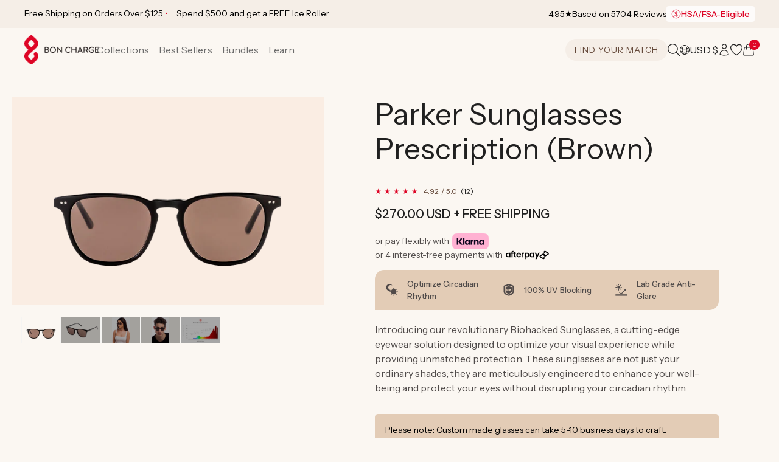

--- FILE ---
content_type: text/html; charset=utf-8
request_url: https://boncharge.com/products/parker-sunglasses-prescription-brown
body_size: 115346
content:
<!doctype html>
<html class="js" lang="en">
<head>
  <meta charset="utf-8">
  <meta http-equiv="X-UA-Compatible" content="IE=edge">
  <meta name="viewport" content="width=device-width,initial-scale=1">
  <meta name="theme-color" content="#f5eee7">
  <link rel="canonical" href="https://boncharge.com/products/parker-sunglasses-prescription-brown">

  <meta name="google-site-verification" content="XT_jdsczYlZVb-JgFSgYaMIgFh4GYeOWP-5COjg-QmE" />
  
  
  
  
  
    
  
  
  <script>
    (function() {
      /* LIQUID CACHE FIX - market redirect */
      function getSubdomain(url) {
        try {
          const { hostname } = new URL(url);
          const parts = hostname.split('.');
          if (parts.length > 2) {
            return parts.slice(0, parts.length - 2).join('.');
          } else {
            return 'us';
          }
        } catch (e) {
          return 'us';
        }
      }
      const url = new URL(window.location.href);
      if (url.searchParams.has('shpxid')) {
        url.searchParams.delete('shpxid');
        let liquidMarket = "us";
        if (liquidMarket === 'gb') {
          liquidMarket = 'uk';
        }
        const urlMarket = getSubdomain(window.location.href).toLowerCase();
        if (liquidMarket !== urlMarket) {
          console.log('liquidMarket !== urlMarket', liquidMarket, urlMarket);
          // window.location.replace(url.toString());
        }
      }
    })();
  </script>

  

  

  <script>

  </script>
  <script>
    (function(w){
      /* Redirects */
      const url = new URL(w.location.href),
        current_market = 'us',
        is_aus_market = current_market.toUpperCase() === 'AU'; //url.hostname === 'boncharge.com';

      // RETURN PORTAL
      if (url.pathname === '/a/return') {
        w.location.href = 'https://boncharge.loopreturns.com/#/';
      }

      let redirect_table = {
        // '/products/mini-red-light-device-au': '/products/mini-red-light_device',
        '/products/bullet-red-light-device': '/products/bullet-red-light-device-au',
        '/products/demi-red-light-device-au': '/products/demi-red-light-device',
        '/products/max-red-light-device-au': '/products/max-red-light-device',
        '/products/super-max-red-light-device-au': '/products/super-max-red-light-device',

        '/products/luxe-mom-bundle-au': '/products/luxe-mom-bundle',

        '/collections/red-light-therapy-devices-au': '/collections/red-light-therapy-devices'
      };
      function swapKeysAndValues(object) {
        return Object.entries(object).reduce((obj, [key, value]) => {
          obj[value] = key;
          return obj;
        }, {});
      }
      if (is_aus_market) {
        redirect_table = swapKeysAndValues(redirect_table);
      }
      let redirect_to = '';
      if (!url.origin) {
        url.origin = w.location.protocol + "//" + w.location.hostname + (w.location.port ? ':' + w.location.port: '');
      }
      if (url.pathname in redirect_table) {
        if (!is_aus_market && url.pathname == '/products/bullet-red-light-device') {
          
          console.log(redirect_table, url.pathname, is_aus_market);
        } else {
          redirect_to = url.origin + redirect_table[url.pathname] + url.search + url.hash;
        }
      }
      if (redirect_to !== '') {
        setTimeout(function() {
          w.location.href = redirect_to;
        }, 1);
      }
    })(window);
  </script>
  

  
  
  
  <script>
    const bchAffiliaterRefParam = 'bchref';
    const uriSearch = new URLSearchParams(window.location.search);
    if (uriSearch.get(bchAffiliaterRefParam)) {
      const refParamExpirationDays = 45;
      const refBchCookieName = 'bchaffreferral';
      const refBchCookieValue = encodeURIComponent(uriSearch.get(bchAffiliaterRefParam));
      const date = new Date();
      date.setDate(date.getDate() + refParamExpirationDays);
      document.cookie = refBchCookieName + '=' + JSON.stringify({name: bchAffiliaterRefParam, value: refBchCookieValue}) + ';expires=' + date.toUTCString() + ';domain=boncharge.com;path=/';
    }

    if (uriSearch.get('utm_source') === 'facebook' && uriSearch.get('campaign_id')) {
      const fbReferralExpirationDays = 45;
      const fbReferralCookieName = 'bchaffreferral';
      const fbReferralCookieValue = encodeURIComponent(uriSearch.get(bchAffiliaterRefParam));
      const date = new Date();
      date.setDate(date.getDate() + refParamExpirationDays);
      document.cookie = refBchCookieName + '=' + JSON.stringify({name: bchAffiliaterRefParam, value: fbReferralCookieValue}) + ';expires=' + date.toUTCString() + ';domain=boncharge.com;path=/';
    }
  </script>

  <script src="//boncharge.com/cdn/shop/t/192/assets/jquery-3.7.0.min.js?v=116703703385648399611759391903"></script>

  

  <!-- FigPii Tracking Code -->
  <script id="piiTester" type="text/javascript" async="async" crossorigin="anonymous" src="//tracking-cdn.figpii.com/07e6e6992837818af7a0514a1451e4d6.js"></script>
  <!-- End FigPii Tracking Code -->

  <script type="text/javascript">
    (function(a,b,c,d,e,f,g){e['ire_o']=c;e[c]=e[c]||function(){(e[c].a=e[c].a||[]).push(arguments)};f=d.createElement(b);g=d.getElementsByTagName(b)[0];f.async=1;f.src=a;g.parentNode.insertBefore(f,g);})('https://utt.impactcdn.com/A5929963-48f8-4517-9bbb-88231696b3631.js','script','ire',document,window); ire('identify', {customerid: '', customeremail: 'e3b0c44298fc1c149afbf4c8996fb92427ae41e4649b934ca495991b7852b855' });
  </script>

  <script>
    /* Aspireiq.com | Tama */
    !function(){var o=window.tdl=window.tdl||[];if(o.invoked)window.console&&console.error&&console.error("Tune snippet has been included more than once.");else{o.invoked=!0,o.methods=["init","identify","convert"],o.factory=function(n){return function(){var e=Array.prototype.slice.call(arguments);return e.unshift(n),o.push(e),o}};for(var e=0;e<o.methods.length;e++){var n=o.methods[e];o[n]=o.factory(n)}o.init=function(e){var n=document.createElement("script");n.type="text/javascript",n.async=!0,n.src="https://js.go2sdk.com/v2/tune.js";var t=document.getElementsByTagName("script")[0];t.parentNode.insertBefore(n,t),o.domain=e}}}();
    tdl.init("https://aspireiq.go2cloud.org");
    tdl.identify();
  </script><link rel="icon" type="image/png" href="//boncharge.com/cdn/shop/files/BCH_Icon_1200px_Refresh.png?crop=center&height=32&v=1731401302&width=32"><link rel="preconnect" href="https://fonts.shopifycdn.com" crossorigin><title>
    Parker Sunglasses | Prescription Glasses | BON CHARGE
 &ndash; Bon Charge</title>

  
    <meta name="description" content="Block 100% of UV light whilst filtering blue light. Anti-glare technology and fashionable frames. Easy returns. Fast shipping and 30-day guarantee ✓ SHOP HERE">
  

  

<meta property="og:site_name" content="Bon Charge">
<meta property="og:url" content="https://boncharge.com/products/parker-sunglasses-prescription-brown">
<meta property="og:title" content="Parker Sunglasses | Prescription Glasses | BON CHARGE">
<meta property="og:type" content="product">
<meta property="og:description" content="Block 100% of UV light whilst filtering blue light. Anti-glare technology and fashionable frames. Easy returns. Fast shipping and 30-day guarantee ✓ SHOP HERE"><meta property="og:image" content="http://boncharge.com/cdn/shop/files/Pair3_Brown_Front_2b3651c9-60a9-4b1a-b743-820fbb84e184.png?v=1738297521">
  <meta property="og:image:secure_url" content="https://boncharge.com/cdn/shop/files/Pair3_Brown_Front_2b3651c9-60a9-4b1a-b743-820fbb84e184.png?v=1738297521">
  <meta property="og:image:width" content="1000">
  <meta property="og:image:height" content="667"><meta property="og:price:amount" content="270.00">
  <meta property="og:price:currency" content="USD"><meta name="twitter:card" content="summary_large_image">
<meta name="twitter:title" content="Parker Sunglasses | Prescription Glasses | BON CHARGE">
<meta name="twitter:description" content="Block 100% of UV light whilst filtering blue light. Anti-glare technology and fashionable frames. Easy returns. Fast shipping and 30-day guarantee ✓ SHOP HERE">


  <script src="//boncharge.com/cdn/shop/t/192/assets/constants.js?v=181991262261537282551759391850" defer="defer"></script>
  <script src="//boncharge.com/cdn/shop/t/192/assets/pubsub.js?v=158357773527763999511759391912" defer="defer"></script>
  <script src="//boncharge.com/cdn/shop/t/192/assets/global.js?v=5863954306695951861761720794" defer="defer"></script>
  <script src="//boncharge.com/cdn/shop/t/192/assets/details-disclosure.js?v=133816858211400814061759391851" defer="defer"></script>
  <script src="//boncharge.com/cdn/shop/t/192/assets/details-modal.js?v=130954091010329914751759391852" defer="defer"></script>
  <script src="//boncharge.com/cdn/shop/t/192/assets/search-form.js?v=133129549252120666541759391918" defer="defer"></script><script>window.performance && window.performance.mark && window.performance.mark('shopify.content_for_header.start');</script><meta name="facebook-domain-verification" content="cv1rkk1fsc43l42wsxlb8wikhb6od2">
<meta name="facebook-domain-verification" content="l02ntdrxvnken22580yddwpoz0al8f">
<meta id="shopify-digital-wallet" name="shopify-digital-wallet" content="/27941798/digital_wallets/dialog">
<meta name="shopify-checkout-api-token" content="6c220648fb0f0bf2ee2b9c73294e69da">
<meta id="in-context-paypal-metadata" data-shop-id="27941798" data-venmo-supported="true" data-environment="production" data-locale="en_US" data-paypal-v4="true" data-currency="USD">
<link rel="alternate" hreflang="x-default" href="https://boncharge.com/products/parker-sunglasses-prescription-brown">
<link rel="alternate" hreflang="en-AE" href="https://ae.boncharge.com/products/parker-sunglasses-prescription-brown">
<link rel="alternate" hreflang="en-AU" href="https://au.boncharge.com/products/parker-sunglasses-prescription-brown">
<link rel="alternate" hreflang="en-BG" href="https://bg.boncharge.com/products/parker-sunglasses-prescription-brown">
<link rel="alternate" hreflang="en-US" href="https://boncharge.com/products/parker-sunglasses-prescription-brown">
<link rel="alternate" hreflang="en-CA" href="https://ca.boncharge.com/products/parker-sunglasses-prescription-brown">
<link rel="alternate" hreflang="en-CH" href="https://ch.boncharge.com/products/parker-sunglasses-prescription-brown">
<link rel="alternate" hreflang="en-CZ" href="https://cz.boncharge.com/products/parker-sunglasses-prescription-brown">
<link rel="alternate" hreflang="en-DK" href="https://dk.boncharge.com/products/parker-sunglasses-prescription-brown">
<link rel="alternate" hreflang="en-AD" href="https://eu.boncharge.com/products/parker-sunglasses-prescription-brown">
<link rel="alternate" hreflang="en-AT" href="https://eu.boncharge.com/products/parker-sunglasses-prescription-brown">
<link rel="alternate" hreflang="en-AX" href="https://eu.boncharge.com/products/parker-sunglasses-prescription-brown">
<link rel="alternate" hreflang="en-BE" href="https://eu.boncharge.com/products/parker-sunglasses-prescription-brown">
<link rel="alternate" hreflang="en-BL" href="https://eu.boncharge.com/products/parker-sunglasses-prescription-brown">
<link rel="alternate" hreflang="en-CY" href="https://eu.boncharge.com/products/parker-sunglasses-prescription-brown">
<link rel="alternate" hreflang="en-EE" href="https://eu.boncharge.com/products/parker-sunglasses-prescription-brown">
<link rel="alternate" hreflang="en-ES" href="https://eu.boncharge.com/products/parker-sunglasses-prescription-brown">
<link rel="alternate" hreflang="en-FI" href="https://eu.boncharge.com/products/parker-sunglasses-prescription-brown">
<link rel="alternate" hreflang="en-FR" href="https://eu.boncharge.com/products/parker-sunglasses-prescription-brown">
<link rel="alternate" hreflang="en-GF" href="https://eu.boncharge.com/products/parker-sunglasses-prescription-brown">
<link rel="alternate" hreflang="en-GP" href="https://eu.boncharge.com/products/parker-sunglasses-prescription-brown">
<link rel="alternate" hreflang="en-GR" href="https://eu.boncharge.com/products/parker-sunglasses-prescription-brown">
<link rel="alternate" hreflang="en-HR" href="https://eu.boncharge.com/products/parker-sunglasses-prescription-brown">
<link rel="alternate" hreflang="en-IE" href="https://eu.boncharge.com/products/parker-sunglasses-prescription-brown">
<link rel="alternate" hreflang="en-IT" href="https://eu.boncharge.com/products/parker-sunglasses-prescription-brown">
<link rel="alternate" hreflang="en-LT" href="https://eu.boncharge.com/products/parker-sunglasses-prescription-brown">
<link rel="alternate" hreflang="en-LU" href="https://eu.boncharge.com/products/parker-sunglasses-prescription-brown">
<link rel="alternate" hreflang="en-LV" href="https://eu.boncharge.com/products/parker-sunglasses-prescription-brown">
<link rel="alternate" hreflang="en-MC" href="https://eu.boncharge.com/products/parker-sunglasses-prescription-brown">
<link rel="alternate" hreflang="en-ME" href="https://eu.boncharge.com/products/parker-sunglasses-prescription-brown">
<link rel="alternate" hreflang="en-MF" href="https://eu.boncharge.com/products/parker-sunglasses-prescription-brown">
<link rel="alternate" hreflang="en-MQ" href="https://eu.boncharge.com/products/parker-sunglasses-prescription-brown">
<link rel="alternate" hreflang="en-MT" href="https://eu.boncharge.com/products/parker-sunglasses-prescription-brown">
<link rel="alternate" hreflang="en-NL" href="https://eu.boncharge.com/products/parker-sunglasses-prescription-brown">
<link rel="alternate" hreflang="en-PM" href="https://eu.boncharge.com/products/parker-sunglasses-prescription-brown">
<link rel="alternate" hreflang="en-PT" href="https://eu.boncharge.com/products/parker-sunglasses-prescription-brown">
<link rel="alternate" hreflang="en-RE" href="https://eu.boncharge.com/products/parker-sunglasses-prescription-brown">
<link rel="alternate" hreflang="en-SI" href="https://eu.boncharge.com/products/parker-sunglasses-prescription-brown">
<link rel="alternate" hreflang="en-SK" href="https://eu.boncharge.com/products/parker-sunglasses-prescription-brown">
<link rel="alternate" hreflang="en-SM" href="https://eu.boncharge.com/products/parker-sunglasses-prescription-brown">
<link rel="alternate" hreflang="en-TF" href="https://eu.boncharge.com/products/parker-sunglasses-prescription-brown">
<link rel="alternate" hreflang="en-VA" href="https://eu.boncharge.com/products/parker-sunglasses-prescription-brown">
<link rel="alternate" hreflang="en-XK" href="https://eu.boncharge.com/products/parker-sunglasses-prescription-brown">
<link rel="alternate" hreflang="en-YT" href="https://eu.boncharge.com/products/parker-sunglasses-prescription-brown">
<link rel="alternate" hreflang="en-HK" href="https://hk.boncharge.com/products/parker-sunglasses-prescription-brown">
<link rel="alternate" hreflang="en-HU" href="https://hu.boncharge.com/products/parker-sunglasses-prescription-brown">
<link rel="alternate" hreflang="en-ID" href="https://id.boncharge.com/products/parker-sunglasses-prescription-brown">
<link rel="alternate" hreflang="en-IL" href="https://il.boncharge.com/products/parker-sunglasses-prescription-brown">
<link rel="alternate" hreflang="en-IS" href="https://is.boncharge.com/products/parker-sunglasses-prescription-brown">
<link rel="alternate" hreflang="en-JP" href="https://jp.boncharge.com/products/parker-sunglasses-prescription-brown">
<link rel="alternate" hreflang="en-KR" href="https://kr.boncharge.com/products/parker-sunglasses-prescription-brown">
<link rel="alternate" hreflang="en-MX" href="https://mx.boncharge.com/products/parker-sunglasses-prescription-brown">
<link rel="alternate" hreflang="en-NO" href="https://no.boncharge.com/products/parker-sunglasses-prescription-brown">
<link rel="alternate" hreflang="en-NZ" href="https://nz.boncharge.com/products/parker-sunglasses-prescription-brown">
<link rel="alternate" hreflang="en-PL" href="https://pl.boncharge.com/products/parker-sunglasses-prescription-brown">
<link rel="alternate" hreflang="en-RO" href="https://ro.boncharge.com/products/parker-sunglasses-prescription-brown">
<link rel="alternate" hreflang="en-SE" href="https://se.boncharge.com/products/parker-sunglasses-prescription-brown">
<link rel="alternate" hreflang="en-SG" href="https://sg.boncharge.com/products/parker-sunglasses-prescription-brown">
<link rel="alternate" hreflang="en-TH" href="https://th.boncharge.com/products/parker-sunglasses-prescription-brown">
<link rel="alternate" hreflang="en-GB" href="https://uk.boncharge.com/products/parker-sunglasses-prescription-brown">
<link rel="alternate" hreflang="en-GG" href="https://uk.boncharge.com/products/parker-sunglasses-prescription-brown">
<link rel="alternate" hreflang="en-JE" href="https://uk.boncharge.com/products/parker-sunglasses-prescription-brown">
<link rel="alternate" hreflang="en-ZA" href="https://za.boncharge.com/products/parker-sunglasses-prescription-brown">
<link rel="alternate" type="application/json+oembed" href="https://boncharge.com/products/parker-sunglasses-prescription-brown.oembed">
<script async="async" src="/checkouts/internal/preloads.js?locale=en-US"></script>
<link rel="preconnect" href="https://shop.app" crossorigin="anonymous">
<script async="async" src="https://shop.app/checkouts/internal/preloads.js?locale=en-US&shop_id=27941798" crossorigin="anonymous"></script>
<script id="apple-pay-shop-capabilities" type="application/json">{"shopId":27941798,"countryCode":"US","currencyCode":"USD","merchantCapabilities":["supports3DS"],"merchantId":"gid:\/\/shopify\/Shop\/27941798","merchantName":"Bon Charge","requiredBillingContactFields":["postalAddress","email","phone"],"requiredShippingContactFields":["postalAddress","email","phone"],"shippingType":"shipping","supportedNetworks":["visa","masterCard","amex","discover","elo","jcb"],"total":{"type":"pending","label":"Bon Charge","amount":"1.00"},"shopifyPaymentsEnabled":true,"supportsSubscriptions":true}</script>
<script id="shopify-features" type="application/json">{"accessToken":"6c220648fb0f0bf2ee2b9c73294e69da","betas":["rich-media-storefront-analytics"],"domain":"boncharge.com","predictiveSearch":true,"shopId":27941798,"locale":"en"}</script>
<script>var Shopify = Shopify || {};
Shopify.shop = "blublox.myshopify.com";
Shopify.locale = "en";
Shopify.currency = {"active":"USD","rate":"1.0"};
Shopify.country = "US";
Shopify.theme = {"name":"LIVE","id":145198612662,"schema_name":"Dawn","schema_version":"10.0.0","theme_store_id":887,"role":"main"};
Shopify.theme.handle = "null";
Shopify.theme.style = {"id":null,"handle":null};
Shopify.cdnHost = "boncharge.com/cdn";
Shopify.routes = Shopify.routes || {};
Shopify.routes.root = "/";</script>
<script type="module">!function(o){(o.Shopify=o.Shopify||{}).modules=!0}(window);</script>
<script>!function(o){function n(){var o=[];function n(){o.push(Array.prototype.slice.apply(arguments))}return n.q=o,n}var t=o.Shopify=o.Shopify||{};t.loadFeatures=n(),t.autoloadFeatures=n()}(window);</script>
<script>
  window.ShopifyPay = window.ShopifyPay || {};
  window.ShopifyPay.apiHost = "shop.app\/pay";
  window.ShopifyPay.redirectState = null;
</script>
<script id="shop-js-analytics" type="application/json">{"pageType":"product"}</script>
<script defer="defer" async type="module" src="//boncharge.com/cdn/shopifycloud/shop-js/modules/v2/client.init-shop-cart-sync_WVOgQShq.en.esm.js"></script>
<script defer="defer" async type="module" src="//boncharge.com/cdn/shopifycloud/shop-js/modules/v2/chunk.common_C_13GLB1.esm.js"></script>
<script defer="defer" async type="module" src="//boncharge.com/cdn/shopifycloud/shop-js/modules/v2/chunk.modal_CLfMGd0m.esm.js"></script>
<script type="module">
  await import("//boncharge.com/cdn/shopifycloud/shop-js/modules/v2/client.init-shop-cart-sync_WVOgQShq.en.esm.js");
await import("//boncharge.com/cdn/shopifycloud/shop-js/modules/v2/chunk.common_C_13GLB1.esm.js");
await import("//boncharge.com/cdn/shopifycloud/shop-js/modules/v2/chunk.modal_CLfMGd0m.esm.js");

  window.Shopify.SignInWithShop?.initShopCartSync?.({"fedCMEnabled":true,"windoidEnabled":true});

</script>
<script defer="defer" async type="module" src="//boncharge.com/cdn/shopifycloud/shop-js/modules/v2/client.payment-terms_BWmiNN46.en.esm.js"></script>
<script defer="defer" async type="module" src="//boncharge.com/cdn/shopifycloud/shop-js/modules/v2/chunk.common_C_13GLB1.esm.js"></script>
<script defer="defer" async type="module" src="//boncharge.com/cdn/shopifycloud/shop-js/modules/v2/chunk.modal_CLfMGd0m.esm.js"></script>
<script type="module">
  await import("//boncharge.com/cdn/shopifycloud/shop-js/modules/v2/client.payment-terms_BWmiNN46.en.esm.js");
await import("//boncharge.com/cdn/shopifycloud/shop-js/modules/v2/chunk.common_C_13GLB1.esm.js");
await import("//boncharge.com/cdn/shopifycloud/shop-js/modules/v2/chunk.modal_CLfMGd0m.esm.js");

  
</script>
<script>
  window.Shopify = window.Shopify || {};
  if (!window.Shopify.featureAssets) window.Shopify.featureAssets = {};
  window.Shopify.featureAssets['shop-js'] = {"shop-cart-sync":["modules/v2/client.shop-cart-sync_DuR37GeY.en.esm.js","modules/v2/chunk.common_C_13GLB1.esm.js","modules/v2/chunk.modal_CLfMGd0m.esm.js"],"init-fed-cm":["modules/v2/client.init-fed-cm_BucUoe6W.en.esm.js","modules/v2/chunk.common_C_13GLB1.esm.js","modules/v2/chunk.modal_CLfMGd0m.esm.js"],"shop-toast-manager":["modules/v2/client.shop-toast-manager_B0JfrpKj.en.esm.js","modules/v2/chunk.common_C_13GLB1.esm.js","modules/v2/chunk.modal_CLfMGd0m.esm.js"],"init-shop-cart-sync":["modules/v2/client.init-shop-cart-sync_WVOgQShq.en.esm.js","modules/v2/chunk.common_C_13GLB1.esm.js","modules/v2/chunk.modal_CLfMGd0m.esm.js"],"shop-button":["modules/v2/client.shop-button_B_U3bv27.en.esm.js","modules/v2/chunk.common_C_13GLB1.esm.js","modules/v2/chunk.modal_CLfMGd0m.esm.js"],"init-windoid":["modules/v2/client.init-windoid_DuP9q_di.en.esm.js","modules/v2/chunk.common_C_13GLB1.esm.js","modules/v2/chunk.modal_CLfMGd0m.esm.js"],"shop-cash-offers":["modules/v2/client.shop-cash-offers_BmULhtno.en.esm.js","modules/v2/chunk.common_C_13GLB1.esm.js","modules/v2/chunk.modal_CLfMGd0m.esm.js"],"pay-button":["modules/v2/client.pay-button_CrPSEbOK.en.esm.js","modules/v2/chunk.common_C_13GLB1.esm.js","modules/v2/chunk.modal_CLfMGd0m.esm.js"],"init-customer-accounts":["modules/v2/client.init-customer-accounts_jNk9cPYQ.en.esm.js","modules/v2/client.shop-login-button_DJ5ldayH.en.esm.js","modules/v2/chunk.common_C_13GLB1.esm.js","modules/v2/chunk.modal_CLfMGd0m.esm.js"],"avatar":["modules/v2/client.avatar_BTnouDA3.en.esm.js"],"checkout-modal":["modules/v2/client.checkout-modal_pBPyh9w8.en.esm.js","modules/v2/chunk.common_C_13GLB1.esm.js","modules/v2/chunk.modal_CLfMGd0m.esm.js"],"init-shop-for-new-customer-accounts":["modules/v2/client.init-shop-for-new-customer-accounts_BUoCy7a5.en.esm.js","modules/v2/client.shop-login-button_DJ5ldayH.en.esm.js","modules/v2/chunk.common_C_13GLB1.esm.js","modules/v2/chunk.modal_CLfMGd0m.esm.js"],"init-customer-accounts-sign-up":["modules/v2/client.init-customer-accounts-sign-up_CnczCz9H.en.esm.js","modules/v2/client.shop-login-button_DJ5ldayH.en.esm.js","modules/v2/chunk.common_C_13GLB1.esm.js","modules/v2/chunk.modal_CLfMGd0m.esm.js"],"init-shop-email-lookup-coordinator":["modules/v2/client.init-shop-email-lookup-coordinator_CzjY5t9o.en.esm.js","modules/v2/chunk.common_C_13GLB1.esm.js","modules/v2/chunk.modal_CLfMGd0m.esm.js"],"shop-follow-button":["modules/v2/client.shop-follow-button_CsYC63q7.en.esm.js","modules/v2/chunk.common_C_13GLB1.esm.js","modules/v2/chunk.modal_CLfMGd0m.esm.js"],"shop-login-button":["modules/v2/client.shop-login-button_DJ5ldayH.en.esm.js","modules/v2/chunk.common_C_13GLB1.esm.js","modules/v2/chunk.modal_CLfMGd0m.esm.js"],"shop-login":["modules/v2/client.shop-login_B9ccPdmx.en.esm.js","modules/v2/chunk.common_C_13GLB1.esm.js","modules/v2/chunk.modal_CLfMGd0m.esm.js"],"lead-capture":["modules/v2/client.lead-capture_D0K_KgYb.en.esm.js","modules/v2/chunk.common_C_13GLB1.esm.js","modules/v2/chunk.modal_CLfMGd0m.esm.js"],"payment-terms":["modules/v2/client.payment-terms_BWmiNN46.en.esm.js","modules/v2/chunk.common_C_13GLB1.esm.js","modules/v2/chunk.modal_CLfMGd0m.esm.js"]};
</script>
<script>(function() {
  var isLoaded = false;
  function asyncLoad() {
    if (isLoaded) return;
    isLoaded = true;
    var urls = ["https:\/\/cdn.jsdelivr.net\/gh\/apphq\/slidecart-dist@master\/slidecarthq-forward.js?4\u0026shop=blublox.myshopify.com","\/\/cdn.shopify.com\/proxy\/38e966107b8791c695d26b65f75d83d52ebe9a2868a514450b1b5e6f1184d7e1\/s3-us-west-2.amazonaws.com\/jsstore\/a\/X2JHY8R\/reids.js?shop=blublox.myshopify.com\u0026sp-cache-control=cHVibGljLCBtYXgtYWdlPTkwMA","\/\/cdn.shopify.com\/proxy\/bc19e5702720a377b9f845d6e393fdcf681deb68152c76d2509e2ac59c255f4e\/app.retention.com\/shopify\/shopify_app_add_to_cart_script.js?shop=blublox.myshopify.com\u0026sp-cache-control=cHVibGljLCBtYXgtYWdlPTkwMA","https:\/\/cdn.hextom.com\/js\/eventpromotionbar.js?shop=blublox.myshopify.com","https:\/\/assets.smartwishlist.webmarked.net\/static\/v6\/smartwishlist.js?shop=blublox.myshopify.com"];
    for (var i = 0; i < urls.length; i++) {
      var s = document.createElement('script');
      s.type = 'text/javascript';
      s.async = true;
      s.src = urls[i];
      var x = document.getElementsByTagName('script')[0];
      x.parentNode.insertBefore(s, x);
    }
  };
  if(window.attachEvent) {
    window.attachEvent('onload', asyncLoad);
  } else {
    window.addEventListener('load', asyncLoad, false);
  }
})();</script>
<script id="__st">var __st={"a":27941798,"offset":28800,"reqid":"778928b0-4ebb-48c6-b6e4-7cfffbc214d3-1769602500","pageurl":"boncharge.com\/products\/parker-sunglasses-prescription-brown","u":"d4ebf81d9900","p":"product","rtyp":"product","rid":6833200988342};</script>
<script>window.ShopifyPaypalV4VisibilityTracking = true;</script>
<script id="captcha-bootstrap">!function(){'use strict';const t='contact',e='account',n='new_comment',o=[[t,t],['blogs',n],['comments',n],[t,'customer']],c=[[e,'customer_login'],[e,'guest_login'],[e,'recover_customer_password'],[e,'create_customer']],r=t=>t.map((([t,e])=>`form[action*='/${t}']:not([data-nocaptcha='true']) input[name='form_type'][value='${e}']`)).join(','),a=t=>()=>t?[...document.querySelectorAll(t)].map((t=>t.form)):[];function s(){const t=[...o],e=r(t);return a(e)}const i='password',u='form_key',d=['recaptcha-v3-token','g-recaptcha-response','h-captcha-response',i],f=()=>{try{return window.sessionStorage}catch{return}},m='__shopify_v',_=t=>t.elements[u];function p(t,e,n=!1){try{const o=window.sessionStorage,c=JSON.parse(o.getItem(e)),{data:r}=function(t){const{data:e,action:n}=t;return t[m]||n?{data:e,action:n}:{data:t,action:n}}(c);for(const[e,n]of Object.entries(r))t.elements[e]&&(t.elements[e].value=n);n&&o.removeItem(e)}catch(o){console.error('form repopulation failed',{error:o})}}const l='form_type',E='cptcha';function T(t){t.dataset[E]=!0}const w=window,h=w.document,L='Shopify',v='ce_forms',y='captcha';let A=!1;((t,e)=>{const n=(g='f06e6c50-85a8-45c8-87d0-21a2b65856fe',I='https://cdn.shopify.com/shopifycloud/storefront-forms-hcaptcha/ce_storefront_forms_captcha_hcaptcha.v1.5.2.iife.js',D={infoText:'Protected by hCaptcha',privacyText:'Privacy',termsText:'Terms'},(t,e,n)=>{const o=w[L][v],c=o.bindForm;if(c)return c(t,g,e,D).then(n);var r;o.q.push([[t,g,e,D],n]),r=I,A||(h.body.append(Object.assign(h.createElement('script'),{id:'captcha-provider',async:!0,src:r})),A=!0)});var g,I,D;w[L]=w[L]||{},w[L][v]=w[L][v]||{},w[L][v].q=[],w[L][y]=w[L][y]||{},w[L][y].protect=function(t,e){n(t,void 0,e),T(t)},Object.freeze(w[L][y]),function(t,e,n,w,h,L){const[v,y,A,g]=function(t,e,n){const i=e?o:[],u=t?c:[],d=[...i,...u],f=r(d),m=r(i),_=r(d.filter((([t,e])=>n.includes(e))));return[a(f),a(m),a(_),s()]}(w,h,L),I=t=>{const e=t.target;return e instanceof HTMLFormElement?e:e&&e.form},D=t=>v().includes(t);t.addEventListener('submit',(t=>{const e=I(t);if(!e)return;const n=D(e)&&!e.dataset.hcaptchaBound&&!e.dataset.recaptchaBound,o=_(e),c=g().includes(e)&&(!o||!o.value);(n||c)&&t.preventDefault(),c&&!n&&(function(t){try{if(!f())return;!function(t){const e=f();if(!e)return;const n=_(t);if(!n)return;const o=n.value;o&&e.removeItem(o)}(t);const e=Array.from(Array(32),(()=>Math.random().toString(36)[2])).join('');!function(t,e){_(t)||t.append(Object.assign(document.createElement('input'),{type:'hidden',name:u})),t.elements[u].value=e}(t,e),function(t,e){const n=f();if(!n)return;const o=[...t.querySelectorAll(`input[type='${i}']`)].map((({name:t})=>t)),c=[...d,...o],r={};for(const[a,s]of new FormData(t).entries())c.includes(a)||(r[a]=s);n.setItem(e,JSON.stringify({[m]:1,action:t.action,data:r}))}(t,e)}catch(e){console.error('failed to persist form',e)}}(e),e.submit())}));const S=(t,e)=>{t&&!t.dataset[E]&&(n(t,e.some((e=>e===t))),T(t))};for(const o of['focusin','change'])t.addEventListener(o,(t=>{const e=I(t);D(e)&&S(e,y())}));const B=e.get('form_key'),M=e.get(l),P=B&&M;t.addEventListener('DOMContentLoaded',(()=>{const t=y();if(P)for(const e of t)e.elements[l].value===M&&p(e,B);[...new Set([...A(),...v().filter((t=>'true'===t.dataset.shopifyCaptcha))])].forEach((e=>S(e,t)))}))}(h,new URLSearchParams(w.location.search),n,t,e,['guest_login'])})(!0,!0)}();</script>
<script integrity="sha256-4kQ18oKyAcykRKYeNunJcIwy7WH5gtpwJnB7kiuLZ1E=" data-source-attribution="shopify.loadfeatures" defer="defer" src="//boncharge.com/cdn/shopifycloud/storefront/assets/storefront/load_feature-a0a9edcb.js" crossorigin="anonymous"></script>
<script crossorigin="anonymous" defer="defer" src="//boncharge.com/cdn/shopifycloud/storefront/assets/shopify_pay/storefront-65b4c6d7.js?v=20250812"></script>
<script data-source-attribution="shopify.dynamic_checkout.dynamic.init">var Shopify=Shopify||{};Shopify.PaymentButton=Shopify.PaymentButton||{isStorefrontPortableWallets:!0,init:function(){window.Shopify.PaymentButton.init=function(){};var t=document.createElement("script");t.src="https://boncharge.com/cdn/shopifycloud/portable-wallets/latest/portable-wallets.en.js",t.type="module",document.head.appendChild(t)}};
</script>
<script data-source-attribution="shopify.dynamic_checkout.buyer_consent">
  function portableWalletsHideBuyerConsent(e){var t=document.getElementById("shopify-buyer-consent"),n=document.getElementById("shopify-subscription-policy-button");t&&n&&(t.classList.add("hidden"),t.setAttribute("aria-hidden","true"),n.removeEventListener("click",e))}function portableWalletsShowBuyerConsent(e){var t=document.getElementById("shopify-buyer-consent"),n=document.getElementById("shopify-subscription-policy-button");t&&n&&(t.classList.remove("hidden"),t.removeAttribute("aria-hidden"),n.addEventListener("click",e))}window.Shopify?.PaymentButton&&(window.Shopify.PaymentButton.hideBuyerConsent=portableWalletsHideBuyerConsent,window.Shopify.PaymentButton.showBuyerConsent=portableWalletsShowBuyerConsent);
</script>
<script data-source-attribution="shopify.dynamic_checkout.cart.bootstrap">document.addEventListener("DOMContentLoaded",(function(){function t(){return document.querySelector("shopify-accelerated-checkout-cart, shopify-accelerated-checkout")}if(t())Shopify.PaymentButton.init();else{new MutationObserver((function(e,n){t()&&(Shopify.PaymentButton.init(),n.disconnect())})).observe(document.body,{childList:!0,subtree:!0})}}));
</script>
<script id='scb4127' type='text/javascript' async='' src='https://boncharge.com/cdn/shopifycloud/privacy-banner/storefront-banner.js'></script><link id="shopify-accelerated-checkout-styles" rel="stylesheet" media="screen" href="https://boncharge.com/cdn/shopifycloud/portable-wallets/latest/accelerated-checkout-backwards-compat.css" crossorigin="anonymous">
<style id="shopify-accelerated-checkout-cart">
        #shopify-buyer-consent {
  margin-top: 1em;
  display: inline-block;
  width: 100%;
}

#shopify-buyer-consent.hidden {
  display: none;
}

#shopify-subscription-policy-button {
  background: none;
  border: none;
  padding: 0;
  text-decoration: underline;
  font-size: inherit;
  cursor: pointer;
}

#shopify-subscription-policy-button::before {
  box-shadow: none;
}

      </style>
<script id="sections-script" data-sections="header" defer="defer" src="//boncharge.com/cdn/shop/t/192/compiled_assets/scripts.js?v=84613"></script>
<script>window.performance && window.performance.mark && window.performance.mark('shopify.content_for_header.end');</script>

  


  <!-- Application name meta tags -->
  <meta name="application-name" content="BON CHARGE">
  <meta name="apple-mobile-web-app-title" content="BON CHARGE">
  <meta name="apple-mobile-web-app-capable" content="yes">
  <meta name="apple-mobile-web-app-status-bar-style" content="default">
  
  <link rel="apple-touch-icon" href="https://boncharge.com/cdn/shop/files/bch_assets_app_black.png?crop=center&height=512&v=1738564770&width=512">
  
  <!-- Splash screen link -->
  
    <link rel="apple-touch-startup-image" href="https://boncharge.com/cdn/shop/files/bch_assets_app_load_be29e5b3-434a-4c6b-9583-a7db8f5e4c4a.jpg?crop=center&height=1920&v=1738573092&width=1080">
  
  
  <!-- Link to the web app manifest -->
  <link rel="manifest" href="//boncharge.com/cdn/shop/t/192/assets/pwa-manifest.json?v=159779789984494143051767922403" type="application/json">
  
  
    <script>
      if ('serviceWorker' in navigator) {
        navigator.serviceWorker
          .register('//boncharge.com/cdn/shop/t/192/assets/pwa-service-worker.js?v=167374790355776558421759391965')
          .catch((error) => console.log('Service Worker registration failed:', error));
      }
      
      document.addEventListener("DOMContentLoaded", function() {
      if (window.matchMedia('(display-mode: standalone)').matches || window.navigator.standalone) {
        if ('setAppBadge' in navigator) {
          const docObserver = new MutationObserver(function(mutationsList) {
            let el = document.querySelector('#bch-cart-count-bubble');
            if (el) {
              const currentNumProducts = el.textContent * 1;
              if (!currentNumProducts) {
                navigator.clearAppBadge();
              } else {
                navigator.setAppBadge(currentNumProducts);
              }
              docObserver.disconnect();
              const elObserver = new MutationObserver(function(mutationsList) {
                for (let mutation of mutationsList) {
                  if (mutation.type === 'characterData' || mutation.type === 'childList') {
                    const numProducts = mutation.target.textContent * 1;
                    if (!numProducts) {
                      navigator.clearAppBadge();
                    } else {
                      navigator.setAppBadge(numProducts);
                    }
                  }
                }
              });
              elObserver.observe(el, { childList: true, subtree: true, characterData: true });
            }
          });
          docObserver.observe(document.body, { childList: true, subtree: true });
        }
      } else {
          const urlParams = new URLSearchParams(window.location.search);
            if (urlParams.has('install-banner')) {
              `
              <div class="alert alert-chat d-flex flex-column flex-md-row align-items-center mt-5 bg-light py-4 py-md-0">
                <img src="https://cdn.shopify.com/s/files/1/2794/1798/files/bch_assets_app_black.png?v=1738564770&width=48" alt="App icon">
                <div class="d-md-flex flex-column d-block ms-4 me-auto my-3 text-center text-md-start">
                  <strong>Still have questions?</strong>
                  <span>Chat to our friendly experts.</span>
                </div>
                <div>
                  <a class="btn btn-primary" href="/pages/contact">Get in Touch</a>
                </div>
              </div>
              `
              console.log('install-banner')
              const banner = document.createElement('div');
              banner.id = 'installBanner';
              banner.style.display = 'block';
              banner.style.position = 'fixed';
              banner.style.bottom = '0';
              banner.style.width = '100%';
              banner.style.padding = '10px';
              banner.style.backgroundColor = '#f3f3f3';
              banner.style.textAlign = 'center';
              banner.style.borderTop = 'solid 1px #ccc';
              
              const bannerText = document.createElement('p');
              bannerText.style.margin = '0';
              bannerText.style.padding = '0';
              bannerText.textContent = "Add our web-app to your Home Screen via your browser's sharing options.";
              
              // Add the text to the banner and the banner to the body
              banner.appendChild(bannerText);
              document.body.appendChild(banner);
            }
        }
      });
      
      
    </script>
  


   
  <link rel="preconnect" href="https://fonts.googleapis.com">
  <link rel="preconnect" href="https://fonts.gstatic.com" crossorigin>
  <link href="https://fonts.googleapis.com/css2?family=Instrument+Sans:ital,wght@0,400..700;1,400..700&family=Instrument+Sans:ital,wght@0,400..700;1,400..700&family=Instrument+Serif:ital@0;1&display=swap" rel="stylesheet">
  <style data-shopify>
    
      :root,
      .color-scheme-1,
      .color-scheme-1 {
        --color-background: 245,238,231;
        
          --gradient-background: #f5eee7;
        

        
        --color-foreground: 0,0,0;
        --color-headline: 140,99,69;
        --color-background-contrast: 208,174,141;
        --color-shadow: 0,0,0;
        --color-button: 199,153,110;
        --color-button-text: 0,0,0;
        --color-secondary-button: 245,238,231;
        --color-secondary-button-text: 199,153,110;
        
        --color-link: 140,99,69;
        --color-badge-foreground: var(--color-button-text);
        --color-badge-background: var(--color-button);
        --color-badge-border: var(--color-button);
        --payment-terms-background-color: rgb(245 238 231);
      }
    
      
      .color-scheme-2,
      .color-scheme-2 {
        --color-background: 250,237,227;
        
          --gradient-background: #faede3;
        

        
        --color-foreground: 0,0,0;
        --color-headline: 140,99,69;
        --color-background-contrast: 231,167,119;
        --color-shadow: 0,0,0;
        --color-button: 199,153,110;
        --color-button-text: 0,0,0;
        --color-secondary-button: 250,237,227;
        --color-secondary-button-text: 199,153,110;
        
        --color-link: 140,99,69;
        --color-badge-foreground: var(--color-button-text);
        --color-badge-background: var(--color-button);
        --color-badge-border: var(--color-button);
        --payment-terms-background-color: rgb(250 237 227);
      }
    
      
      .color-scheme-3,
      .color-scheme-3 {
        --color-background: 199,153,110;
        
          --gradient-background: #c7996e;
        

        
        --color-foreground: 0,0,0;
        --color-headline: 0,0,0;
        --color-background-contrast: 131,89,51;
        --color-shadow: 0,0,0;
        --color-button: 140,99,69;
        --color-button-text: 255,255,255;
        --color-secondary-button: 199,153,110;
        --color-secondary-button-text: 140,99,69;
        
        --color-link: 0,0,0;
        --color-badge-foreground: var(--color-button-text);
        --color-badge-background: var(--color-button);
        --color-badge-border: var(--color-button);
        --payment-terms-background-color: rgb(199 153 110);
      }
    
      
      .color-scheme-4,
      .color-scheme-4 {
        --color-background: 0,0,0;
        
          --gradient-background: #000000;
        

        
        --color-foreground: 255,255,255;
        --color-headline: 255,255,255;
        --color-background-contrast: 128,128,128;
        --color-shadow: 0,0,0;
        --color-button: 255,255,255;
        --color-button-text: 0,0,0;
        --color-secondary-button: 0,0,0;
        --color-secondary-button-text: 255,255,255;
        
        --color-link: 255,255,255;
        --color-badge-foreground: var(--color-button-text);
        --color-badge-background: var(--color-button);
        --color-badge-border: var(--color-button);
        --payment-terms-background-color: rgb(0 0 0);
      }
    
      
      .color-scheme-5,
      .color-scheme-5 {
        --color-background: 23,17,16;
        
          --gradient-background: #171110;
        

        
        --color-foreground: 255,255,255;
        --color-headline: 250,237,227;
        --color-background-contrast: 166,133,128;
        --color-shadow: 0,0,0;
        --color-button: 199,153,110;
        --color-button-text: 0,0,0;
        --color-secondary-button: 23,17,16;
        --color-secondary-button-text: 199,153,110;
        
        --color-link: 250,237,227;
        --color-badge-foreground: var(--color-button-text);
        --color-badge-background: var(--color-button);
        --color-badge-border: var(--color-button);
        --payment-terms-background-color: rgb(23 17 16);
      }
    
      
      .color-scheme-13360c96-2ed6-4d4d-900a-afe728e880d6,
      .color-scheme-6 {
        --color-background: 140,99,69;
        
          --gradient-background: #8c6345;
        

        
        --color-foreground: 255,255,255;
        --color-headline: 255,255,255;
        --color-background-contrast: 55,39,27;
        --color-shadow: 0,0,0;
        --color-button: 199,153,110;
        --color-button-text: 0,0,0;
        --color-secondary-button: 140,99,69;
        --color-secondary-button-text: 199,153,110;
        
        --color-link: 255,255,255;
        --color-badge-foreground: var(--color-button-text);
        --color-badge-background: var(--color-button);
        --color-badge-border: var(--color-button);
        --payment-terms-background-color: rgb(140 99 69);
      }
    
      
      .color-scheme-ab006898-41a8-44bb-af1a-b8bf7abd5f5a,
      .color-scheme-7 {
        --color-background: 222,5,38;
        
          --gradient-background: #de0526;
        

        
        --color-foreground: 255,255,255;
        --color-headline: 255,255,255;
        --color-background-contrast: 97,2,17;
        --color-shadow: 0,0,0;
        --color-button: 255,255,255;
        --color-button-text: 222,5,38;
        --color-secondary-button: 222,5,38;
        --color-secondary-button-text: 255,255,255;
        
        --color-link: 255,255,255;
        --color-badge-foreground: var(--color-button-text);
        --color-badge-background: var(--color-button);
        --color-badge-border: var(--color-button);
        --payment-terms-background-color: rgb(222 5 38);
      }
    
      
      .color-scheme-093af1c0-c865-4ae4-ad66-1dddbd992af6,
      .color-scheme-8 {
        --color-background: 255,255,255;
        
          --gradient-background: #ffffff;
        

        
        --color-foreground: 0,0,0;
        --color-headline: 0,0,0;
        --color-background-contrast: 191,191,191;
        --color-shadow: 0,0,0;
        --color-button: 0,0,0;
        --color-button-text: 255,255,255;
        --color-secondary-button: 255,255,255;
        --color-secondary-button-text: 0,0,0;
        
        --color-link: 0,0,0;
        --color-badge-foreground: var(--color-button-text);
        --color-badge-background: var(--color-button);
        --color-badge-border: var(--color-button);
        --payment-terms-background-color: rgb(255 255 255);
      }
    
      
      .color-scheme-522a4a05-2a7b-457c-aa78-fbb8edaa26ce,
      .color-scheme-9 {
        --color-background: 199,153,110;
        
          --gradient-background: #c7996e;
        

        
        --color-foreground: 0,0,0;
        --color-headline: 0,0,0;
        --color-background-contrast: 131,89,51;
        --color-shadow: 0,0,0;
        --color-button: 140,99,69;
        --color-button-text: 255,255,255;
        --color-secondary-button: 199,153,110;
        --color-secondary-button-text: 255,255,255;
        
        --color-link: 0,0,0;
        --color-badge-foreground: var(--color-button-text);
        --color-badge-background: var(--color-button);
        --color-badge-border: var(--color-button);
        --payment-terms-background-color: rgb(199 153 110);
      }
    
      
      .color-scheme-efdc03a3-4be7-42fa-8723-5fb97cc8568e,
      .color-scheme-10 {
        --color-background: 100,72,57;
        
          --gradient-background: #644839;
        

        
        --color-foreground: 250,237,227;
        --color-headline: 250,237,227;
        --color-background-contrast: 19,14,11;
        --color-shadow: 0,0,0;
        --color-button: 199,153,110;
        --color-button-text: 0,0,0;
        --color-secondary-button: 100,72,57;
        --color-secondary-button-text: 199,153,110;
        
        --color-link: 250,237,227;
        --color-badge-foreground: var(--color-button-text);
        --color-badge-background: var(--color-button);
        --color-badge-border: var(--color-button);
        --payment-terms-background-color: rgb(100 72 57);
      }
    
      
      .color-scheme-90ba2ad5-13c1-4879-bcf9-e5137893a274,
      .color-scheme-11 {
        --color-background: 251,247,242;
        
          --gradient-background: #fbf7f2;
        

        
        --color-foreground: 0,0,0;
        --color-headline: 140,99,69;
        --color-background-contrast: 221,187,144;
        --color-shadow: 0,0,0;
        --color-button: 199,153,110;
        --color-button-text: 0,0,0;
        --color-secondary-button: 251,247,242;
        --color-secondary-button-text: 199,153,110;
        
        --color-link: 140,99,69;
        --color-badge-foreground: var(--color-button-text);
        --color-badge-background: var(--color-button);
        --color-badge-border: var(--color-button);
        --payment-terms-background-color: rgb(251 247 242);
      }
    

    body, .color-scheme-1, .color-scheme-2, .color-scheme-3, .color-scheme-4, .color-scheme-5, .color-scheme-13360c96-2ed6-4d4d-900a-afe728e880d6, .color-scheme-ab006898-41a8-44bb-af1a-b8bf7abd5f5a, .color-scheme-093af1c0-c865-4ae4-ad66-1dddbd992af6, .color-scheme-522a4a05-2a7b-457c-aa78-fbb8edaa26ce, .color-scheme-efdc03a3-4be7-42fa-8723-5fb97cc8568e, .color-scheme-90ba2ad5-13c1-4879-bcf9-e5137893a274 {
      color: rgba(var(--color-foreground), 1);
      background-color: rgb(var(--color-background));
    }

    :root {
      --font-body-family: "Instrument Sans", sans-serif;
      --font-body-style: normal;
      --font-body-weight: 400;
      --font-body-weight-bold: 700;

      
      --font-heading-family: "Instrument Sans", sans-serif;
      --font-heading-style: normal;
      --font-heading-weight: 400;

      --font-body-scale: 1.0;
      --font-heading-scale: 0.75;

      --media-padding: px;
      --media-border-opacity: 1.0;
      --media-border-width: 0px;
      --media-radius: 0px;
      --media-shadow-opacity: 0.0;
      --media-shadow-horizontal-offset: 0px;
      --media-shadow-vertical-offset: 0px;
      --media-shadow-blur-radius: 0px;
      --media-shadow-visible: 0;

      --page-width: 160rem;
      --page-width-margin: 0rem;

      --product-card-image-padding: 0.0rem;
      --product-card-corner-radius: 0.0rem;
      --product-card-text-alignment: left;
      --product-card-border-width: 0.0rem;
      --product-card-border-opacity: 1.0;
      --product-card-shadow-opacity: 0.0;
      --product-card-shadow-visible: 0;
      --product-card-shadow-horizontal-offset: 0.0rem;
      --product-card-shadow-vertical-offset: 0.0rem;
      --product-card-shadow-blur-radius: 0.0rem;

      --collection-card-image-padding: 0.0rem;
      --collection-card-corner-radius: 0.0rem;
      --collection-card-text-alignment: left;
      --collection-card-border-width: 0.0rem;
      --collection-card-border-opacity: 1.0;
      --collection-card-shadow-opacity: 0.0;
      --collection-card-shadow-visible: 0;
      --collection-card-shadow-horizontal-offset: 0.0rem;
      --collection-card-shadow-vertical-offset: 0.0rem;
      --collection-card-shadow-blur-radius: 0.0rem;

      --blog-card-image-padding: 0.0rem;
      --blog-card-corner-radius: 0.0rem;
      --blog-card-text-alignment: left;
      --blog-card-border-width: 0.0rem;
      --blog-card-border-opacity: 1.0;
      --blog-card-shadow-opacity: 0.0;
      --blog-card-shadow-visible: 0;
      --blog-card-shadow-horizontal-offset: 0.0rem;
      --blog-card-shadow-vertical-offset: 0.0rem;
      --blog-card-shadow-blur-radius: 0.0rem;

      --badge-corner-radius: 0.3rem;

      --popup-border-width: 0px;
      --popup-border-opacity: 1.0;
      --popup-corner-radius: 0px;
      --popup-shadow-opacity: 0.05;
      --popup-shadow-horizontal-offset: 0px;
      --popup-shadow-vertical-offset: 4px;
      --popup-shadow-blur-radius: 5px;

      --drawer-border-width: 0px;
      --drawer-border-opacity: 1.0;
      --drawer-shadow-opacity: 0.05;
      --drawer-shadow-horizontal-offset: 0px;
      --drawer-shadow-vertical-offset: 4px;
      --drawer-shadow-blur-radius: 5px;

      --spacing-sections-desktop: 0px;
      --spacing-sections-mobile: 0px;

      --grid-desktop-vertical-spacing: 30px;
      --grid-desktop-horizontal-spacing: 30px;
      --grid-mobile-vertical-spacing: 15px;
      --grid-mobile-horizontal-spacing: 15px;

      --text-boxes-border-opacity: 1.0;
      --text-boxes-border-width: 0px;
      --text-boxes-radius: 0px;
      --text-boxes-shadow-opacity: 0.0;
      --text-boxes-shadow-visible: 0;
      --text-boxes-shadow-horizontal-offset: 0px;
      --text-boxes-shadow-vertical-offset: 0px;
      --text-boxes-shadow-blur-radius: 0px;

      --buttons-radius: 40px;
      --buttons-radius-outset: 41px;
      --buttons-border-width: 1px;
      --buttons-border-opacity: 1.0;
      --buttons-shadow-opacity: 0.0;
      --buttons-shadow-visible: 0;
      --buttons-shadow-horizontal-offset: 0px;
      --buttons-shadow-vertical-offset: 0px;
      --buttons-shadow-blur-radius: 0px;
      --buttons-border-offset: 0px;
      

      --inputs-radius: 40px;
      --inputs-border-width: 1px;
      --inputs-border-opacity: 1.0;
      --inputs-shadow-opacity: 0.0;
      --inputs-shadow-horizontal-offset: 0px;
      --inputs-margin-offset: 0px;
      --inputs-shadow-vertical-offset: 0px;
      --inputs-shadow-blur-radius: 0px;
      --inputs-radius-outset: 41px;

      --variant-pills-radius: 5px;
      --variant-pills-border-width: 1px;
      --variant-pills-border-opacity: 1.0;
      --variant-pills-shadow-opacity: 0.0;
      --variant-pills-shadow-horizontal-offset: 0px;
      --variant-pills-shadow-vertical-offset: 0px;
      --variant-pills-shadow-blur-radius: 0px;
    }

    *,
    *::before,
    *::after {
      box-sizing: inherit;
    }

    html {
      box-sizing: border-box;
      font-size: calc(var(--font-body-scale) * 62.5%);
    }

    body {
      margin: 0;
      font-size: 1.5rem;
      
      
      line-height: calc(1 + 0 / var(--font-body-scale));
      line-height: 2.5rem;
      font-family: var(--font-body-family);
      font-style: var(--font-body-style);
      font-weight: var(--font-body-weight);
    }

    @media screen and (min-width: 750px) {
      body {
        font-size: 1.6rem;
        line-height: calc((1.6rem / 2 * 3) * var(--font-body-scale));
        line-height: 1.5;
      }
    }
  </style>
<link href="//boncharge.com/cdn/shop/t/192/assets/bootstrap-ns.min.css?v=3&v=15053147643642218371761640472" rel="stylesheet">
  <script src="//boncharge.com/cdn/shop/t/192/assets/bootstrap.bundle.min.js?v=177934771157896133181759391829" defer="defer"></script>
  <link href="//boncharge.com/cdn/shop/t/192/assets/base.scss.css?v=71794114084350611721767844384" rel="stylesheet" type="text/css" media="all" />
  <link rel="stylesheet" href="//boncharge.com/cdn/shop/t/192/assets/component-cart-items.css?v=123238115697927560811759391834" media="print" onload="this.media='all'">
    <link rel="preload" as="font" href="//boncharge.com/cdn/fonts/instrument_sans/instrumentsans_n4.db86542ae5e1596dbdb28c279ae6c2086c4c5bfa.woff2" type="font/woff2" crossorigin>
    

    <link rel="preload" as="font" href="//boncharge.com/cdn/fonts/instrument_sans/instrumentsans_n4.db86542ae5e1596dbdb28c279ae6c2086c4c5bfa.woff2" type="font/woff2" crossorigin>
    
<link href="//boncharge.com/cdn/shop/t/192/assets/component-localization-form.css?v=73498687297947401051759391839" rel="stylesheet" type="text/css" media="all" />
    <script src="//boncharge.com/cdn/shop/t/192/assets/localization-form.js?v=50410224058659246971759391904" defer="defer"></script><link
      rel="stylesheet"
      href="//boncharge.com/cdn/shop/t/192/assets/component-predictive-search.css?v=118923337488134913561759391843"
      media="print"
      onload="this.media='all'"
    >

  <script>
    if (Shopify.designMode) {
      document.documentElement.classList.add('shopify-design-mode');
    }
  </script>

  <script>
    window.custom_currency_roundups = {
      'VND': 1000,
      'AFN': 100,
      'ALL': 100,
      'DZD': 100,
      'AOA': 100,
      'ARS': 0.95,
      'AMD': 100,
      'AWG': 0.95,
      'AUD': 0.95,
      'AZN': 0.95,
      'BSD': 0.95,
      'BDT': 100,
      'BBD': 0.95,
      'BZD': 0.95,
      'BMD': 0.95,
      'BOB': 0.95,
      'BAM': 0.95,
      'BWP': 0.95,
      'BRL': 0.95,
      'GBP': 0.95,
      'BND': 0.95,
      'BGN': 0.95,
      'BIF': 1000,
      'KHR': 1000,
      'CAD': 0.95,
      'CVE': 100,
      'KYD': 0.95,
      'XAF': 100,
      'XPF': 100,
      'CLP': 100,
      'CNY': 0.95,
      'COP': 1000,
      'KMF': 100,
      'CDF': 1000,
      'CRC': 100,
      'HRK': 0.95,
      'CZK': 0.95,
      'DKK': 0.95,
      'DJF': 100,
      'DOP': 100,
      'XCD': 0.95,
      'EGP': 0.95,
      'ETB': 0.95,
      'EUR': 0.95,
      'FKP': 0.95,
      'FJD': 0.95,
      'GMD': 0.95,
      'GEL': 0.95,
      'GIP': 0.95,
      'GTQ': 0.95,
      'GNF': 1000,
      'GYD': 100,
      'HTG': 100,
      'HNL': 0.95,
      'HKD': 0.95,
      'HUF': 100,
      'ISK': 100,
      'INR': 100,
      'IDR': 1000,
      'ILS': 0.95,
      'JMD': 100,
      'JPY': 100,
      'KZT': 100,
      'KES': 100,
      'KGS': 100,
      'LAK': 1000,
      'LBP': 1000,
      'LSL': 0.95,
      'LRD': 100,
      'MOP': 0.95,
      'MKD': 100,
      'MWK': 100,
      'MYR': 0.95,
      'MVR': 0.95,
      'MUR': 0.95,
      'MXN': 0.95,
      'MDL': 0.95,
      'MNT': 1000,
      'MAD': 0.95,
      'MZN': 100,
      'MMK': 1000,
      'NAD': 0.95,
      'NPR': 100,
      'ANG': 0.95,
      'TWD': 0.95,
      'NZD': 0.95,
      'NIO': 0.95,
      'NGN': 100,
      'NOK': 0.95,
      'PKR': 100,
      'PAB': 0.95,
      'PGK': 0.95,
      'PYG': 100,
      'PEN': 0.95,
      'PHP': 100,
      'PLN': 0.95,
      'QAR': 0.95,
      'RON': 0.95,
      'RUB': 100,
      'RWF': 100,
      'WST': 0.95,
      'STD': 1000,
      'SAR': 0.95,
      'RSD': 100,
      'SCR': 0.95,
      'SLL': 100,
      'SGD': 0.95,
      'SBD': 0.95,
      'ZAR': 0.95,
      'KRW': 1000,
      'LKR': 100,
      'SHP': 0.95,
      'SRD': 0.95,
      'SZL': 0.95,
      'SEK': 0.95,
      'CHF': 0.95,
      'TJS': 0.95,
      'TZS': 1000,
      'THB': 0.95,
      'TOP': 0.95,
      'TTD': 0.95,
      'TRY': 0.95,
      'UGX': 1000,
      'UAH': 0.95,
      'AED': 0.95,
      'UYU': 0.95,
      'USD': 0.95,
      'UZS': 1000,
      'VUV': 100,
      'XOF': 100,
      'YER': 100,
      'ZMW': 1
    }
  </script>

  <!-- REAMAZE INTEGRATION START - DO NOT REMOVE -->
  <!-- Reamaze Config file - DO NOT REMOVE -->
<script type="text/javascript">
  var _support = _support || { 'ui': {}, 'user': {} };
  _support.account = "bon-charge";
</script>

<!-- reamaze_embeddable_38127_s -->
<!-- Embeddable - BON CHARGE Chat / Contact Form Shoutbox -->
<script type="text/javascript">
  var _support = _support || { 'ui': {}, 'user': {} };
  _support['account'] = 'bon-charge';
  _support['ui']['contactMode'] = 'default';
  _support['ui']['enableKb'] = 'true';
  _support['ui']['styles'] = {
    widgetColor: 'rgb(218, 58, 53)',
  };
  _support['ui']['shoutboxFacesMode'] = 'brand-avatar';
  _support['ui']['widget'] = {
    displayOn: 'all',
    fontSize: 'default',
    allowBotProcessing: true,
    label: {
      text: 'Let us know if you have any questions! &#128522;',
      mode: "notification",
      delay: 3,
      duration: 30,
      primary: "I have a question",
      secondary: "No, thanks",
      sound: true,
    },
    position: 'bottom-left',
    mobilePosition: 'bottom-left'
  };
  _support['apps'] = {
    recentConversations: {},
    faq: {"enabled":true},
    orders: {"enabled":true}
  };
</script>
<!-- reamaze_embeddable_38127_e -->







  <!-- Reamaze SSO file - DO NOT REMOVE -->


  <!-- REAMAZE INTEGRATION END - DO NOT REMOVE -->
   <link href="//boncharge.com/cdn/shop/t/192/assets/app.css?v=117084526467802407631764213750" rel="stylesheet" type="text/css" media="all" />

  <script type="text/javascript" src="//www.klaviyo.com/media/js/public/klaviyo_subscribe.js" async></script>
  <script>
    window.SLIDECART_FORMAT = '${{amount}} USD'
  </script>
<!-- BEGIN app block: shopify://apps/smart-filter-search/blocks/app-embed/5cc1944c-3014-4a2a-af40-7d65abc0ef73 -->
<link href="https://cdn.shopify.com/extensions/019bfeb7-904d-74f6-813f-a490ec701795/smart-product-filters-677/assets/globo.filter.min.js" as="script" rel="preload">
<link rel="preconnect" href="https://filter-x3.globo.io" crossorigin>
<link rel="dns-prefetch" href="https://filter-x3.globo.io"><link rel="stylesheet" href="https://cdn.shopify.com/extensions/019bfeb7-904d-74f6-813f-a490ec701795/smart-product-filters-677/assets/globo.search.css" media="print" onload="this.media='all'">

<meta id="search_terms_value" content="" />
<!-- BEGIN app snippet: global.variables --><script>
  window.shopCurrency = "USD";
  window.shopCountry = "US";
  window.shopLanguageCode = "en";

  window.currentCurrency = "USD";
  window.currentCountry = "US";
  window.currentLanguageCode = "en";

  window.shopCustomer = false

  window.useCustomTreeTemplate = true;
  window.useCustomProductTemplate = false;

  window.GloboFilterRequestOrigin = "https://boncharge.com";
  window.GloboFilterShopifyDomain = "blublox.myshopify.com";
  window.GloboFilterSFAT = "";
  window.GloboFilterSFApiVersion = "2025-07";
  window.GloboFilterProxyPath = "/apps/globofilters";
  window.GloboFilterRootUrl = "";
  window.GloboFilterTranslation = {"search":{"suggestions":"Suggestions","collections":"Collections","pages":"Pages","product":"Product","products":"Products","view_all":"Search for","view_all_products":"View all products","not_found":"Sorry, nothing found for","product_not_found":"No products were found","no_result_keywords_suggestions_title":"Popular searches","no_result_products_suggestions_title":"However, You may like","zero_character_keywords_suggestions_title":"Suggestions","zero_character_popular_searches_title":"Popular searches","zero_character_products_suggestions_title":"Trending products"},"form":{"heading":"Search products","select":"-- Select --","search":"Search","submit":"Search","clear":"Clear"},"filter":{"filter_by":"Filter By","clear_all":"Clear All","view":"View","clear":"Clear","in_stock":"In Stock","out_of_stock":"Out of Stock","ready_to_ship":"Ready to ship","search":"Search options","choose_values":"Choose values"},"sort":{"sort_by":"Sort By","manually":"Featured","availability_in_stock_first":"Availability","relevance":"Relevance","best_selling":"Best Selling","alphabetically_a_z":"Alphabetically, A-Z","alphabetically_z_a":"Alphabetically, Z-A","price_low_to_high":"Price, low to high","price_high_to_low":"Price, high to low","date_new_to_old":"Date, new to old","date_old_to_new":"Date, old to new","sale_off":"% Sale off"},"product":{"add_to_cart":"Add to cart","unavailable":"Unavailable","sold_out":"Sold out","sale":"Sale","load_more":"Load more","limit":"Show","search":"Search products","no_results":"Sorry, there are no products in this collection"}};
  window.isMultiCurrency =true;
  window.globoEmbedFilterAssetsUrl = 'https://cdn.shopify.com/extensions/019bfeb7-904d-74f6-813f-a490ec701795/smart-product-filters-677/assets/';
  window.assetsUrl = window.globoEmbedFilterAssetsUrl;
  window.GloboMoneyFormat = "${{amount}}";
</script><!-- END app snippet -->
<script type="text/javascript" hs-ignore data-ccm-injected>document.getElementsByTagName('html')[0].classList.add('spf-filter-loading','spf-has-filter', 'gf-top_one','theme-store-id-887','gf-theme-version-10','spf-layout-theme');
window.enabledEmbedFilter = true;
window.currentThemeId = 145198612662;
window.sortByRelevance = false;
window.moneyFormat = "${{amount}}";
window.GloboMoneyWithCurrencyFormat = "${{amount}} USD";
window.filesUrl = '//boncharge.com/cdn/shop/files/';
var GloboEmbedFilterConfig = {
api: {filterUrl: "https://filter-x3.globo.io/filter",searchUrl: "https://filter-x3.globo.io/search", url: "https://filter-x3.globo.io"},
shop: {
  name: "Bon Charge",
  url: "https://boncharge.com",
  domain: "blublox.myshopify.com",
  locale: "en",
  cur_locale: "en",
  predictive_search_url: "/search/suggest",
  country_code: "US",
  root_url: "",
  cart_url: "/cart",
  search_url: "/search",
  cart_add_url: "/cart/add",
  search_terms_value: "",
  product_image: {width: 360, height: 504},
  no_image_url: "https://cdn.shopify.com/s/images/themes/product-1.png",
  swatches: [],
  swatchConfig: {"enable":true,"color":["colour","color"],"label":["size"]},
  enableRecommendation: false,
  themeStoreId: 887,
  hideOneValue: true,
  newUrlStruct: true,
  newUrlForSEO: false,themeTranslation:{"products":{"product":{"sold_out":"Sold out","on_sale":"Sale","price":{"from_price_html":"{{ price }}"},"add_to_cart":"Add to cart","choose_options":"Choose options","choose_product_options":"Choose options for {{ product_name }}"}},"accessibility":{"close":"Close"}},redirects: [],
  images: {},
  settings: {"enable_application_mode":true,"application_name":"BON CHARGE","application_description":"Science backed wellness products for our modern world. Shop Blue Light Glasses, EMF Blocking, Red Light Therapy, Black Out Sleep Masks and Circadian Friendly Lighting and much more...","application_icon":"\/\/boncharge.com\/cdn\/shop\/files\/bch_assets_app_black.png?v=1738564770","application_maskable_icon":"\/\/boncharge.com\/cdn\/shop\/files\/bch_app_maskable.png?v=1738565649","application_theme_color":"#c7996e","application_background_color":"#faede3","application_splash_screen":"\/\/boncharge.com\/cdn\/shop\/files\/bch_assets_app_load_be29e5b3-434a-4c6b-9583-a7db8f5e4c4a.jpg?v=1738573092","application_show_button":false,"application_shortcut_name":"Shop Our Collections","application_shortcut_link":"\/collections","application_shortcut_icon":"\/\/boncharge.com\/cdn\/shop\/files\/bch_assets_app_black.png?v=1738564770","logo":"\/\/boncharge.com\/cdn\/shop\/files\/BonCharge_logo.png?v=1758612476","favicon":"\/\/boncharge.com\/cdn\/shop\/files\/BCH_Icon_1200px_Refresh.png?v=1731401302","color_schemes":[{"error":"json not allowed for this object"},{"error":"json not allowed for this object"},{"error":"json not allowed for this object"},{"error":"json not allowed for this object"},{"error":"json not allowed for this object"},{"error":"json not allowed for this object"},{"error":"json not allowed for this object"},{"error":"json not allowed for this object"},{"error":"json not allowed for this object"},{"error":"json not allowed for this object"},{"error":"json not allowed for this object"}],"type_header_font":{"error":"json not allowed for this object"},"heading_scale":75,"type_body_font":{"error":"json not allowed for this object"},"body_scale":100,"page_width":1600,"spacing_sections":0,"spacing_grid_horizontal":30,"spacing_grid_vertical":30,"animations_reveal_on_scroll":false,"animations_hover_elements":"none","buttons_border_thickness":1,"buttons_border_opacity":100,"buttons_radius":40,"buttons_shadow_opacity":0,"buttons_shadow_horizontal_offset":0,"buttons_shadow_vertical_offset":0,"buttons_shadow_blur":0,"variant_pills_border_thickness":1,"variant_pills_border_opacity":100,"variant_pills_radius":5,"variant_pills_shadow_opacity":0,"variant_pills_shadow_horizontal_offset":0,"variant_pills_shadow_vertical_offset":0,"variant_pills_shadow_blur":0,"inputs_border_thickness":1,"inputs_border_opacity":100,"inputs_radius":40,"inputs_shadow_opacity":0,"inputs_shadow_horizontal_offset":0,"inputs_shadow_vertical_offset":0,"inputs_shadow_blur":0,"card_style":"standard","card_image_padding":0,"card_text_alignment":"left","card_color_scheme":{"error":"json not allowed for this object"},"card_border_thickness":0,"card_border_opacity":100,"card_corner_radius":0,"card_shadow_opacity":0,"card_shadow_horizontal_offset":0,"card_shadow_vertical_offset":0,"card_shadow_blur":0,"collection_card_style":"standard","collection_card_image_padding":0,"collection_card_text_alignment":"left","collection_card_color_scheme":{"error":"json not allowed for this object"},"collection_card_border_thickness":0,"collection_card_border_opacity":100,"collection_card_corner_radius":0,"collection_card_shadow_opacity":0,"collection_card_shadow_horizontal_offset":0,"collection_card_shadow_vertical_offset":0,"collection_card_shadow_blur":0,"blog_card_style":"standard","blog_card_image_padding":0,"blog_card_text_alignment":"left","blog_card_color_scheme":{"error":"json not allowed for this object"},"blog_card_border_thickness":0,"blog_card_border_opacity":100,"blog_card_corner_radius":0,"blog_card_shadow_opacity":0,"blog_card_shadow_horizontal_offset":0,"blog_card_shadow_vertical_offset":0,"blog_card_shadow_blur":0,"text_boxes_border_thickness":0,"text_boxes_border_opacity":100,"text_boxes_radius":0,"text_boxes_shadow_opacity":0,"text_boxes_shadow_horizontal_offset":0,"text_boxes_shadow_vertical_offset":0,"text_boxes_shadow_blur":0,"media_border_thickness":0,"media_border_opacity":100,"media_radius":0,"media_shadow_opacity":0,"media_shadow_horizontal_offset":0,"media_shadow_vertical_offset":0,"media_shadow_blur":0,"popup_border_thickness":0,"popup_border_opacity":100,"popup_corner_radius":0,"popup_shadow_opacity":5,"popup_shadow_horizontal_offset":0,"popup_shadow_vertical_offset":4,"popup_shadow_blur":5,"drawer_border_thickness":0,"drawer_border_opacity":100,"drawer_shadow_opacity":5,"drawer_shadow_horizontal_offset":0,"drawer_shadow_vertical_offset":4,"drawer_shadow_blur":5,"badge_position":"top left","badge_corner_radius":3,"sale_badge_color_scheme":{"error":"json not allowed for this object"},"sold_out_badge_color_scheme":{"error":"json not allowed for this object"},"brand_headline":"BON CHARGE","brand_description":"\u003cp\u003eShop a wide selection of science-backed wellness products from BON CHARGE! ✓ Click here to learn more about our products!\u003c\/p\u003e","brand_image":"\/\/boncharge.com\/cdn\/shop\/files\/BCH_Icon_1200px_Refresh.png?v=1731401302","brand_image_width":100,"social_facebook_link":"https:\/\/www.facebook.com\/BONCHARGE","social_instagram_link":"https:\/\/www.instagram.com\/boncharge_","social_youtube_link":"https:\/\/www.youtube.com\/channel\/UCqxnATeLxTdVeGMd5F593PQ","social_tiktok_link":"https:\/\/www.tiktok.com\/@boncharge","social_twitter_link":"","social_snapchat_link":"","social_pinterest_link":"","social_tumblr_link":"","social_vimeo_link":"","predictive_search_enabled":true,"predictive_search_show_vendor":false,"predictive_search_show_price":true,"currency_code_enabled":true,"cart_type":"page","show_vendor":false,"show_cart_note":false,"cart_drawer_collection":"","cart_color_scheme":{"error":"json not allowed for this object"},"checkout_logo_position":"left","checkout_logo_size":"medium","checkout_body_background_color":"#fff","checkout_input_background_color_mode":"white","checkout_sidebar_background_color":"#fafafa","checkout_heading_font":"-apple-system, BlinkMacSystemFont, 'Segoe UI', Roboto, Helvetica, Arial, sans-serif, 'Apple Color Emoji', 'Segoe UI Emoji', 'Segoe UI Symbol'","checkout_body_font":"-apple-system, BlinkMacSystemFont, 'Segoe UI', Roboto, Helvetica, Arial, sans-serif, 'Apple Color Emoji', 'Segoe UI Emoji', 'Segoe UI Symbol'","checkout_accent_color":"#1878b9","checkout_button_color":"#1878b9","checkout_error_color":"#e22120","logo_width":140,"customer_layout":"customer_area"},
  gridSettings: {"layout":"theme","useCustomTemplate":false,"useCustomTreeTemplate":true,"skin":5,"limits":[],"productsPerPage":64,"sorts":["stock-descending","best-selling","title-ascending","title-descending","price-ascending","price-descending","created-descending","created-ascending","sale-descending"],"noImageUrl":"https:\/\/cdn.shopify.com\/s\/images\/themes\/product-1.png","imageWidth":"360","imageHeight":"504","imageRatio":140,"imageSize":"360_504","alignment":"left","hideOneValue":true,"elements":["soldoutLabel","saleLabel","quickview","addToCart","vendor","swatch","price","secondImage"],"saleLabelClass":" sale-text","saleMode":3,"gridItemClass":"spf-col-xl-4 spf-col-lg-4 spf-col-md-6 spf-col-sm-6 spf-col-6","swatchClass":"","swatchConfig":{"enable":true,"color":["colour","color"],"label":["size"]},"variant_redirect":false,"showSelectedVariantInfo":true},
  home_filter: false,
  page: "product",
  sorts: ["stock-descending","best-selling","title-ascending","title-descending","price-ascending","price-descending","created-descending","created-ascending","sale-descending"],
  cache: true,
  layout: "theme",
  marketTaxInclusion: false,
  priceTaxesIncluded: false,
  customerTaxesIncluded: false,
  useCustomTemplate: false,
  hasQuickviewTemplate: false
},
analytic: {"enableViewProductAnalytic":true,"enableSearchAnalytic":true,"enableFilterAnalytic":true,"enableATCAnalytic":false},
taxes: [],
special_countries: ["AC","AF","AG","AI","AL","AM","AO","AR","AW","AZ","BA","BB","BD","BF","BH","BI","BJ","BM","BN","BO","BQ","BR","BS","BT","BV","BW","BY","BZ","CC","CD","CF","CG","CI","CK","CL","CM","CN","CO","CR","CV","CW","CX","DJ","DM","DO","DZ","EC","EG","EH","ER","ET","FJ","FK","FO","GA","GD","GE","GH","GI","GL","GM","GN","GQ","GS","GT","GW","GY","HM","HN","HT","IM","IO","IQ","JM","JO","KE","KG","KH","KI","KM","KN","KW","KY","KZ","LA","LB","LC","LI","LK","LR","LS","LY","MA","MD","MG","MK","ML","MM","MN","MO","MR","MS","MU","MV","MW","MY","MZ","NA","NC","NE","NF","NG","NI","NP","NR","NU","OM","PA","PE","PF","PG","PH","PK","PN","PS","PY","QA","RS","RU","RW","SA","SB","SC","SD","SH","SJ","SL","SN","SO","SR","SS","ST","SV","SX","SZ","TA","TC","TD","TG","TJ","TK","TL","TM","TN","TO","TR","TT","TV","TW","TZ","UA","UG","UM","UY","UZ","VC","VE","VG","VN","VU","WF","WS","YE","ZM","ZW","CA","CZ","DK","AX","AD","AT","BE","CY","EE","FI","FR","GF","TF","GR","GP","VA","IE","IT","XK","LV","LT","LU","MT","MQ","YT","MC","ME","NL","PT","RE","BL","MF","PM","SM","SK","SI","ES","HR","HK","IS","ID","IL","JP","MX","NZ","NO","PL","RO","SG","ZA","KR","SE","CH","TH","AE","GB","GG","JE","US","AU","BG","HU","DE"],
adjustments: false,
year_make_model: {
  id: 0,
  prefix: "gff_",
  heading: "",
  showSearchInput: false,
  showClearAllBtn: false
},
filter: {
  id:6055,
  prefix: "gf_",
  layout: 2,
  sublayout: 1,
  showCount: true,
  showRefine: true,
  refineSettings: {"style":"square","positions":["sidebar_mobile","sidebar_desktop","toolbar_mobile"],"color":"#000000","iconColor":"#959595","bgColor":"#E8E8E8"},
  isLoadMore: 0,
  filter_on_search_page: false
},
search:{
  enable: true,
  zero_character_suggestion: false,
  pages_suggestion: {enable:true,limit:5},
  keywords_suggestion: {enable:true,limit:15},
  articles_suggestion: {enable:true,limit:5},
  layout: 1,
  product_list_layout: "grid",
  elements: ["price"]
},
collection: {
  id:0,
  handle:'',
  sort: 'best-selling',
  vendor: null,
  tags: null,
  type: null,
  term: document.getElementById("search_terms_value") != null ? document.getElementById("search_terms_value").content : "",
  limit: 64,
  settings: {"132307550390":{"products_per_page":48,"columns_desktop":4,"image_ratio":"adapt","image_shape":"default","show_secondary_image":true,"show_vendor":false,"show_rating":true,"enable_quick_add":true,"enable_filtering":true,"filter_type":"horizontal","enable_sorting":false,"columns_mobile":"2","padding_top":0,"padding_bottom":20},"139239588022":{"products_per_page":36,"columns_desktop":4,"color_scheme":"scheme-1","image_ratio":"adapt","image_shape":"default","show_secondary_image":true,"show_vendor":false,"show_rating":true,"quick_add":"standard","enable_filtering":false,"filter_type":"horizontal","enable_sorting":false,"columns_mobile":"2","padding_top":0,"padding_bottom":20}},
  products_count: 0,
  enableCollectionSearch: true,
  displayTotalProducts: true,
  excludeTags:["hidden-in-productlist","hidden-in-search"],
  showSelectedVariantInfo: true
},
selector: {products: ""}
}
</script>
<script class="globo-filter-settings-js">
try {GloboEmbedFilterConfig.shop.settings["card_color_scheme"] = "scheme-1";GloboEmbedFilterConfig.shop.settings["collection_card_color_scheme"] = "scheme-2";GloboEmbedFilterConfig.shop.settings["blog_card_color_scheme"] = "scheme-2";GloboEmbedFilterConfig.shop.settings["sale_badge_color_scheme"] = "scheme-13360c96-2ed6-4d4d-900a-afe728e880d6";GloboEmbedFilterConfig.shop.settings["sold_out_badge_color_scheme"] = "scheme-4";GloboEmbedFilterConfig.shop.settings["cart_color_scheme"] = "scheme-2";} catch (error) {}
</script>
<script src="https://cdn.shopify.com/extensions/019bfeb7-904d-74f6-813f-a490ec701795/smart-product-filters-677/assets/globo.filter.themes.min.js" defer></script><style>.gf-block-title h3, 
.gf-block-title .h3,
.gf-form-input-inner label {
  font-size: 14px !important;
  color: #3a3a3a !important;
  text-transform: capitalize !important;
  font-weight: bold !important;
}
.gf-option-block .gf-btn-show-more{
  font-size: 14px !important;
  text-transform: capitalize !important;
  font-weight: normal !important;
}
.gf-option-block ul li a, 
.gf-option-block ul li button, 
.gf-option-block ul li a span.gf-count,
.gf-option-block ul li button span.gf-count,
.gf-clear, 
.gf-clear-all, 
.selected-item.gf-option-label a,
.gf-form-input-inner select,
.gf-refine-toggle{
  font-size: 14px !important;
  color: #000000 !important;
  text-transform: capitalize !important;
  font-weight: normal !important;
}

.gf-refine-toggle-mobile,
.gf-form-button-group button {
  font-size: 14px !important;
  text-transform: capitalize !important;
  font-weight: normal !important;
  color: #3a3a3a !important;
  border: 1px solid rgba(248, 248, 248, 1) !important;
  background: rgba(248, 248, 248, 1) !important;
}
.gf-option-block-box-rectangle.gf-option-block ul li.gf-box-rectangle a,
.gf-option-block-box-rectangle.gf-option-block ul li.gf-box-rectangle button {
  border-color: #000000 !important;
}
.gf-option-block-box-rectangle.gf-option-block ul li.gf-box-rectangle a.checked,
.gf-option-block-box-rectangle.gf-option-block ul li.gf-box-rectangle button.checked{
  color: #fff !important;
  background-color: #000000 !important;
}
@media (min-width: 768px) {
  .gf-option-block-box-rectangle.gf-option-block ul li.gf-box-rectangle button:hover,
  .gf-option-block-box-rectangle.gf-option-block ul li.gf-box-rectangle a:hover {
    color: #fff !important;
    background-color: #000000 !important;	
  }
}
.gf-option-block.gf-option-block-select select {
  color: #000000 !important;
}

#gf-form.loaded, .gf-YMM-forms.loaded {
  background: #FFFFFF !important;
}
#gf-form h2, .gf-YMM-forms h2 {
  color: #3a3a3a !important;
}
#gf-form label, .gf-YMM-forms label{
  color: #3a3a3a !important;
}
.gf-form-input-wrapper select, 
.gf-form-input-wrapper input{
  border: 1px solid #DEDEDE !important;
  background-color: #FFFFFF !important;
  border-radius: 0px !important;
}
#gf-form .gf-form-button-group button, .gf-YMM-forms .gf-form-button-group button{
  color: #FFFFFF !important;
  background: #3a3a3a !important;
  border-radius: 0px !important;
}

.spf-product-card.spf-product-card__template-3 .spf-product__info.hover{
  background: #FFFFFF;
}
a.spf-product-card__image-wrapper{
  padding-top: 100%;
}
.h4.spf-product-card__title a{
  color: #333333;
  font-size: 15px;
  font-family: "Poppins", sans-serif;   font-weight: 500;  font-style: normal;
  text-transform: none;
}
.h4.spf-product-card__title a:hover{
  color: #000000;
}
.spf-product-card button.spf-product__form-btn-addtocart{
  font-size: 14px;
   font-family: inherit;   font-weight: normal;   font-style: normal;   text-transform: none;
}
.spf-product-card button.spf-product__form-btn-addtocart,
.spf-product-card.spf-product-card__template-4 a.open-quick-view,
.spf-product-card.spf-product-card__template-5 a.open-quick-view,
#gfqv-btn{
  color: #FFFFFF !important;
  border: 1px solid #333333 !important;
  background: #333333 !important;
}
.spf-product-card button.spf-product__form-btn-addtocart:hover,
.spf-product-card.spf-product-card__template-4 a.open-quick-view:hover,
.spf-product-card.spf-product-card__template-5 a.open-quick-view:hover{
  color: #FFFFFF !important;
  border: 1px solid #000000 !important;
  background: #000000 !important;
}
span.spf-product__label.spf-product__label-soldout{
  color: #ffffff;
  background: #989898;
}
span.spf-product__label.spf-product__label-sale{
  color: #F0F0F0;
  background: #d21625;
}
.spf-product-card__vendor a{
  color: #969595;
  font-size: 13px;
  font-family: "Poppins", sans-serif;   font-weight: 400;   font-style: normal; }
.spf-product-card__vendor a:hover{
  color: #969595;
}
.spf-product-card__price-wrapper{
  font-size: 14px;
}
.spf-image-ratio{
  padding-top:100% !important;
}
.spf-product-card__oldprice,
.spf-product-card__saleprice,
.spf-product-card__price,
.gfqv-product-card__oldprice,
.gfqv-product-card__saleprice,
.gfqv-product-card__price
{
  font-size: 14px;
  font-family: "Poppins", sans-serif;   font-weight: 500;   font-style: normal; }

span.spf-product-card__price, span.gfqv-product-card__price{
  color: #141414;
}
span.spf-product-card__oldprice, span.gfqv-product-card__oldprice{
  color: #969595;
}
span.spf-product-card__saleprice, span.gfqv-product-card__saleprice{
  color: #d21625;
}
/* Product Title */
.h4.spf-product-card__title{
    
}
.h4.spf-product-card__title a{

}

/* Product Vendor */
.spf-product-card__vendor{
    
}
.spf-product-card__vendor a{

}

/* Product Price */
.spf-product-card__price-wrapper{
    
}

/* Product Old Price */
span.spf-product-card__oldprice{
    
}

/* Product Sale Price */
span.spf-product-card__saleprice{
    
}

/* Product Regular Price */
span.spf-product-card__price{

}

/* Quickview button */
.open-quick-view{
    
}

/* Add to cart button */
button.spf-product__form-btn-addtocart{
    
}

/* Product image */
img.spf-product-card__image{
    
}

/* Sale label */
span.spf-product__label.spf-product__label.spf-product__label-sale{
    
}

/* Sold out label */
span.spf-product__label.spf-product__label.spf-product__label-soldout{
    
}</style><style></style><script></script><style>
  #gf-grid, #gf-grid *, #gf-loading, #gf-tree, #gf-tree * {
    box-sizing: border-box;
    -webkit-box-sizing: border-box;
    -moz-box-sizing: border-box;
  }
  .gf-refine-toggle-mobile span, span#gf-mobile-refine-toggle {
    align-items: center;
    display: flex;
    height: 38px;
    line-height: 1.45;
    padding: 0 10px;
  }
  .gf-left #gf-tree {
    clear: left;
    min-height: 1px;
    text-align: left;
    width: 20%;
    display: inline-flex;
    flex-direction: column;
  }
  .gf-left #gf-tree:not(.spf-hidden) + #gf-grid {
    padding-left: 25px;
    width: 80%;
    display: inline-flex;
    float: none !important;
    flex-direction: column;
  }
  div#gf-grid:after {
    content: "";
    display: block;
    clear: both;
  }
  .gf-controls-search-form {
    display: flex;
    flex-wrap: wrap;
    margin-bottom: 15px;
    position: relative;
  }
  input.gf-controls-search-input {
    -webkit-appearance: none;
    -moz-appearance: none;
    appearance: none;
    border: 1px solid #e8e8e8;
    border-radius: 2px;
    box-sizing: border-box;
    flex: 1 1 auto;
    font-size: 13px;
    height: 40px;
    line-height: 1;
    margin: 0;
    max-width: 100%;
    outline: 0;
    padding: 10px 30px 10px 40px;
    width: 100%
  }
  span.gf-count {
    font-size: .9em;
    opacity: .6
  }
  button.gf-controls-clear-button,button.gf-controls-search-button {
    background: 0 0;
    border: none;
    border-radius: 0;
    box-shadow: none;
    height: 100%;
    left: 0;
    min-width: auto;
    outline: 0;
    padding: 12px!important;
    position: absolute;
    top: 0;
    width: 40px
  }
  button.gf-controls-search-button {
    cursor: default;
    line-height: 1
  }
  button.gf-controls-search-button svg {
    max-height: 100%;
    max-width: 100%
  }
  button.gf-controls-clear-button {
    display: none;
    left: auto;
    right: 0
  }
  .gf-actions {
    align-items: center;
    display: flex;
    flex-wrap: wrap;
    margin-bottom: 15px;
    margin-left: -8px;
    margin-right: -8px
  }
  span.gf-summary {
    flex: 1 1 auto;
    font-size: 14px;
    height: 38px;
    line-height: 38px;
    text-align: left
  }
  .gf-filter-selection {
    display: flex
  }
</style><script class="globo-filter-theme-product-list-selector-js">window.themeProductListSelector = "#ProductGridContainer ul.product-grid, .template-search__results ul.product-grid";</script><script class="globo-filter-custom-js">if(window.AVADA_SPEED_WHITELIST){const spfs_w = new RegExp("smart-product-filter-search", 'i'); if(Array.isArray(window.AVADA_SPEED_WHITELIST)){window.AVADA_SPEED_WHITELIST.push(spfs_w);}else{window.AVADA_SPEED_WHITELIST = [spfs_w];}} </script><!-- END app block --><!-- BEGIN app block: shopify://apps/simprosys-google-shopping-feed/blocks/core_settings_block/1f0b859e-9fa6-4007-97e8-4513aff5ff3b --><!-- BEGIN: GSF App Core Tags & Scripts by Simprosys Google Shopping Feed -->









<!-- END: GSF App Core Tags & Scripts by Simprosys Google Shopping Feed -->
<!-- END app block --><!-- BEGIN app block: shopify://apps/elevar-conversion-tracking/blocks/dataLayerEmbed/bc30ab68-b15c-4311-811f-8ef485877ad6 -->



<script type="module" dynamic>
  const configUrl = "/a/elevar/static/configs/a33dadf60ee079f8dbdfc7721c805c07d546c594/config.js";
  const config = (await import(configUrl)).default;
  const scriptUrl = config.script_src_app_theme_embed;

  if (scriptUrl) {
    const { handler } = await import(scriptUrl);

    await handler(
      config,
      {
        cartData: {
  marketId: "326303926",
  attributes:{},
  cartTotal: "0.0",
  currencyCode:"USD",
  items: []
}
,
        user: {cartTotal: "0.0",
    currencyCode:"USD",customer: {},
}
,
        isOnCartPage:false,
        collectionView:null,
        searchResultsView:null,
        productView:{
    attributes:{},
    currencyCode:"USD",defaultVariant: {id:"BC-GL-NA-0467-C16",name:"Parker Sunglasses Prescription (Brown)",
        brand:"BON CHARGE",
        category:"Sunglasses",
        variant:"Single Vision with Standard Lens",
        price: "270.0",
        productId: "6833200988342",
        variantId: "40097012646070",
        compareAtPrice: "0.0",image:"\/\/boncharge.com\/cdn\/shop\/files\/Pair3_Brown_Front_2b3651c9-60a9-4b1a-b743-820fbb84e184.png?v=1738297521",url:"\/products\/parker-sunglasses-prescription-brown?variant=40097012646070"},items: [{id:"BC-GL-NA-0467-C16",name:"Parker Sunglasses Prescription (Brown)",
          brand:"BON CHARGE",
          category:"Sunglasses",
          variant:"Single Vision with Standard Lens",
          price: "270.0",
          productId: "6833200988342",
          variantId: "40097012646070",
          compareAtPrice: "0.0",image:"\/\/boncharge.com\/cdn\/shop\/files\/Pair3_Brown_Front_2b3651c9-60a9-4b1a-b743-820fbb84e184.png?v=1738297521",url:"\/products\/parker-sunglasses-prescription-brown?variant=40097012646070"},{id:"BC-GL-NA-0468-C16",name:"Parker Sunglasses Prescription (Brown)",
          brand:"BON CHARGE",
          category:"Sunglasses",
          variant:"Single Vision with Thin Lens",
          price: "400.0",
          productId: "6833200988342",
          variantId: "40097012711606",
          compareAtPrice: "0.0",image:"\/\/boncharge.com\/cdn\/shop\/files\/Pair3_Brown_Front_2b3651c9-60a9-4b1a-b743-820fbb84e184.png?v=1738297521",url:"\/products\/parker-sunglasses-prescription-brown?variant=40097012711606"},{id:"BC-GL-NA-0469-C16",name:"Parker Sunglasses Prescription (Brown)",
          brand:"BON CHARGE",
          category:"Sunglasses",
          variant:"Multifocal with Standard Lens",
          price: "360.0",
          productId: "6833200988342",
          variantId: "42337787412662",
          compareAtPrice: "0.0",image:"\/\/boncharge.com\/cdn\/shop\/files\/Pair3_Brown_Front_2b3651c9-60a9-4b1a-b743-820fbb84e184.png?v=1738297521",url:"\/products\/parker-sunglasses-prescription-brown?variant=42337787412662"},{id:"BC-GL-NA-0470-C16",name:"Parker Sunglasses Prescription (Brown)",
          brand:"BON CHARGE",
          category:"Sunglasses",
          variant:"Multifocal with Thin Lens",
          price: "480.0",
          productId: "6833200988342",
          variantId: "42337787445430",
          compareAtPrice: "0.0",image:"\/\/boncharge.com\/cdn\/shop\/files\/Pair3_Brown_Front_2b3651c9-60a9-4b1a-b743-820fbb84e184.png?v=1738297521",url:"\/products\/parker-sunglasses-prescription-brown?variant=42337787445430"},]
  },
        checkoutComplete: null
      }
    );
  }
</script>


<!-- END app block --><!-- BEGIN app block: shopify://apps/reamaze-live-chat-helpdesk/blocks/reamaze-config/ef7a830c-d722-47c6-883b-11db06c95733 -->

  <script type="text/javascript" async src="https://cdn.reamaze.com/assets/reamaze-loader.js"></script>

  <script type="text/javascript">
    var _support = _support || { 'ui': {}, 'user': {} };
    _support.account = 'bon-charge';
  </script>

  

  
    <!-- reamaze_embeddable_38127_s -->
<!-- Embeddable - BON CHARGE Chat / Contact Form Shoutbox -->
<script type="text/javascript">
  var _support = _support || { 'ui': {}, 'user': {} };
  _support['account'] = 'bon-charge';
  _support['ui']['contactMode'] = 'default';
  _support['ui']['enableKb'] = 'true';
  _support['ui']['styles'] = {
    widgetColor: 'rgb(218, 58, 53)',
  };
  _support['ui']['shoutboxFacesMode'] = 'brand-avatar';
  _support['ui']['widget'] = {
    displayOn: 'all',
    fontSize: 'default',
    allowBotProcessing: true,
    label: {
      text: 'Let us know if you have any questions! &#128522;',
      mode: "notification",
      delay: 3,
      duration: 30,
      primary: "I have a question",
      secondary: "No, thanks",
      sound: true,
    },
    position: 'bottom-left',
    mobilePosition: 'bottom-left'
  };
  _support['apps'] = {
    recentConversations: {},
    faq: {"enabled":true},
    orders: {"enabled":true}
  };
</script>
<!-- reamaze_embeddable_38127_e -->

  





<!-- END app block --><!-- BEGIN app block: shopify://apps/microsoft-clarity/blocks/clarity_js/31c3d126-8116-4b4a-8ba1-baeda7c4aeea -->
<script type="text/javascript">
  (function (c, l, a, r, i, t, y) {
    c[a] = c[a] || function () { (c[a].q = c[a].q || []).push(arguments); };
    t = l.createElement(r); t.async = 1; t.src = "https://www.clarity.ms/tag/" + i + "?ref=shopify";
    y = l.getElementsByTagName(r)[0]; y.parentNode.insertBefore(t, y);

    c.Shopify.loadFeatures([{ name: "consent-tracking-api", version: "0.1" }], error => {
      if (error) {
        console.error("Error loading Shopify features:", error);
        return;
      }

      c[a]('consentv2', {
        ad_Storage: c.Shopify.customerPrivacy.marketingAllowed() ? "granted" : "denied",
        analytics_Storage: c.Shopify.customerPrivacy.analyticsProcessingAllowed() ? "granted" : "denied",
      });
    });

    l.addEventListener("visitorConsentCollected", function (e) {
      c[a]('consentv2', {
        ad_Storage: e.detail.marketingAllowed ? "granted" : "denied",
        analytics_Storage: e.detail.analyticsAllowed ? "granted" : "denied",
      });
    });
  })(window, document, "clarity", "script", "tbecm2jm9t");
</script>



<!-- END app block --><!-- BEGIN app block: shopify://apps/klaviyo-email-marketing-sms/blocks/klaviyo-onsite-embed/2632fe16-c075-4321-a88b-50b567f42507 -->












  <script async src="https://static.klaviyo.com/onsite/js/XHbFHq/klaviyo.js?company_id=XHbFHq"></script>
  <script>!function(){if(!window.klaviyo){window._klOnsite=window._klOnsite||[];try{window.klaviyo=new Proxy({},{get:function(n,i){return"push"===i?function(){var n;(n=window._klOnsite).push.apply(n,arguments)}:function(){for(var n=arguments.length,o=new Array(n),w=0;w<n;w++)o[w]=arguments[w];var t="function"==typeof o[o.length-1]?o.pop():void 0,e=new Promise((function(n){window._klOnsite.push([i].concat(o,[function(i){t&&t(i),n(i)}]))}));return e}}})}catch(n){window.klaviyo=window.klaviyo||[],window.klaviyo.push=function(){var n;(n=window._klOnsite).push.apply(n,arguments)}}}}();</script>

  
    <script id="viewed_product">
      if (item == null) {
        var _learnq = _learnq || [];

        var MetafieldReviews = null
        var MetafieldYotpoRating = null
        var MetafieldYotpoCount = null
        var MetafieldLooxRating = null
        var MetafieldLooxCount = null
        var okendoProduct = null
        var okendoProductReviewCount = null
        var okendoProductReviewAverageValue = null
        try {
          // The following fields are used for Customer Hub recently viewed in order to add reviews.
          // This information is not part of __kla_viewed. Instead, it is part of __kla_viewed_reviewed_items
          MetafieldReviews = {"rating":{"scale_min":"1.0","scale_max":"5.0","value":"4.92"},"rating_count":12};
          MetafieldYotpoRating = null
          MetafieldYotpoCount = null
          MetafieldLooxRating = null
          MetafieldLooxCount = null

          okendoProduct = null
          // If the okendo metafield is not legacy, it will error, which then requires the new json formatted data
          if (okendoProduct && 'error' in okendoProduct) {
            okendoProduct = null
          }
          okendoProductReviewCount = okendoProduct ? okendoProduct.reviewCount : null
          okendoProductReviewAverageValue = okendoProduct ? okendoProduct.reviewAverageValue : null
        } catch (error) {
          console.error('Error in Klaviyo onsite reviews tracking:', error);
        }

        var item = {
          Name: "Parker Sunglasses Prescription (Brown)",
          ProductID: 6833200988342,
          Categories: ["Prescription Biohacked Sunglasses","Prescription Blue Light Glasses and Sunglasses","The Products"],
          ImageURL: "https://boncharge.com/cdn/shop/files/Pair3_Brown_Front_2b3651c9-60a9-4b1a-b743-820fbb84e184_grande.png?v=1738297521",
          URL: "https://boncharge.com/products/parker-sunglasses-prescription-brown",
          Brand: "BON CHARGE",
          Price: "$270.00",
          Value: "270.00",
          CompareAtPrice: "$0.00"
        };
        _learnq.push(['track', 'Viewed Product', item]);
        _learnq.push(['trackViewedItem', {
          Title: item.Name,
          ItemId: item.ProductID,
          Categories: item.Categories,
          ImageUrl: item.ImageURL,
          Url: item.URL,
          Metadata: {
            Brand: item.Brand,
            Price: item.Price,
            Value: item.Value,
            CompareAtPrice: item.CompareAtPrice
          },
          metafields:{
            reviews: MetafieldReviews,
            yotpo:{
              rating: MetafieldYotpoRating,
              count: MetafieldYotpoCount,
            },
            loox:{
              rating: MetafieldLooxRating,
              count: MetafieldLooxCount,
            },
            okendo: {
              rating: okendoProductReviewAverageValue,
              count: okendoProductReviewCount,
            }
          }
        }]);
      }
    </script>
  




  <script>
    window.klaviyoReviewsProductDesignMode = false
  </script>



  <!-- BEGIN app snippet: customer-hub-data --><script>
  if (!window.customerHub) {
    window.customerHub = {};
  }
  window.customerHub.storefrontRoutes = {
    login: "https://boncharge.com/customer_authentication/redirect?locale=en&region_country=US?return_url=%2F%23k-hub",
    register: "https://account.boncharge.com?locale=en?return_url=%2F%23k-hub",
    logout: "/account/logout",
    profile: "/account",
    addresses: "/account/addresses",
  };
  
  window.customerHub.userId = null;
  
  window.customerHub.storeDomain = "blublox.myshopify.com";

  
    window.customerHub.activeProduct = {
      name: "Parker Sunglasses Prescription (Brown)",
      category: null,
      imageUrl: "https://boncharge.com/cdn/shop/files/Pair3_Brown_Front_2b3651c9-60a9-4b1a-b743-820fbb84e184_grande.png?v=1738297521",
      id: "6833200988342",
      link: "https://boncharge.com/products/parker-sunglasses-prescription-brown",
      variants: [
        
          {
            id: "40097012646070",
            
            imageUrl: null,
            
            price: "27000",
            currency: "USD",
            availableForSale: true,
            title: "Single Vision with Standard Lens",
          },
        
          {
            id: "40097012711606",
            
            imageUrl: null,
            
            price: "40000",
            currency: "USD",
            availableForSale: true,
            title: "Single Vision with Thin Lens",
          },
        
          {
            id: "42337787412662",
            
            imageUrl: null,
            
            price: "36000",
            currency: "USD",
            availableForSale: true,
            title: "Multifocal with Standard Lens",
          },
        
          {
            id: "42337787445430",
            
            imageUrl: null,
            
            price: "48000",
            currency: "USD",
            availableForSale: true,
            title: "Multifocal with Thin Lens",
          },
        
      ],
    };
    window.customerHub.activeProduct.variants.forEach((variant) => {
        
        variant.price = `${variant.price.slice(0, -2)}.${variant.price.slice(-2)}`;
    });
  

  
    window.customerHub.storeLocale = {
        currentLanguage: 'en',
        currentCountry: 'US',
        availableLanguages: [
          
            {
              iso_code: 'en',
              endonym_name: 'English'
            }
          
        ],
        availableCountries: [
          
            {
              iso_code: 'AF',
              name: 'Afghanistan',
              currency_code: 'AFN'
            },
          
            {
              iso_code: 'AX',
              name: 'Åland Islands',
              currency_code: 'EUR'
            },
          
            {
              iso_code: 'AL',
              name: 'Albania',
              currency_code: 'ALL'
            },
          
            {
              iso_code: 'DZ',
              name: 'Algeria',
              currency_code: 'DZD'
            },
          
            {
              iso_code: 'AD',
              name: 'Andorra',
              currency_code: 'EUR'
            },
          
            {
              iso_code: 'AO',
              name: 'Angola',
              currency_code: 'USD'
            },
          
            {
              iso_code: 'AI',
              name: 'Anguilla',
              currency_code: 'XCD'
            },
          
            {
              iso_code: 'AG',
              name: 'Antigua &amp; Barbuda',
              currency_code: 'XCD'
            },
          
            {
              iso_code: 'AR',
              name: 'Argentina',
              currency_code: 'USD'
            },
          
            {
              iso_code: 'AM',
              name: 'Armenia',
              currency_code: 'AMD'
            },
          
            {
              iso_code: 'AW',
              name: 'Aruba',
              currency_code: 'AWG'
            },
          
            {
              iso_code: 'AC',
              name: 'Ascension Island',
              currency_code: 'SHP'
            },
          
            {
              iso_code: 'AU',
              name: 'Australia',
              currency_code: 'AUD'
            },
          
            {
              iso_code: 'AT',
              name: 'Austria',
              currency_code: 'EUR'
            },
          
            {
              iso_code: 'AZ',
              name: 'Azerbaijan',
              currency_code: 'AZN'
            },
          
            {
              iso_code: 'BS',
              name: 'Bahamas',
              currency_code: 'BSD'
            },
          
            {
              iso_code: 'BH',
              name: 'Bahrain',
              currency_code: 'USD'
            },
          
            {
              iso_code: 'BD',
              name: 'Bangladesh',
              currency_code: 'BDT'
            },
          
            {
              iso_code: 'BB',
              name: 'Barbados',
              currency_code: 'BBD'
            },
          
            {
              iso_code: 'BY',
              name: 'Belarus',
              currency_code: 'USD'
            },
          
            {
              iso_code: 'BE',
              name: 'Belgium',
              currency_code: 'EUR'
            },
          
            {
              iso_code: 'BZ',
              name: 'Belize',
              currency_code: 'BZD'
            },
          
            {
              iso_code: 'BJ',
              name: 'Benin',
              currency_code: 'XOF'
            },
          
            {
              iso_code: 'BM',
              name: 'Bermuda',
              currency_code: 'USD'
            },
          
            {
              iso_code: 'BT',
              name: 'Bhutan',
              currency_code: 'USD'
            },
          
            {
              iso_code: 'BO',
              name: 'Bolivia',
              currency_code: 'BOB'
            },
          
            {
              iso_code: 'BA',
              name: 'Bosnia &amp; Herzegovina',
              currency_code: 'BAM'
            },
          
            {
              iso_code: 'BW',
              name: 'Botswana',
              currency_code: 'BWP'
            },
          
            {
              iso_code: 'BV',
              name: 'Bouvet Island',
              currency_code: 'NOK'
            },
          
            {
              iso_code: 'BR',
              name: 'Brazil',
              currency_code: 'USD'
            },
          
            {
              iso_code: 'IO',
              name: 'British Indian Ocean Territory',
              currency_code: 'USD'
            },
          
            {
              iso_code: 'VG',
              name: 'British Virgin Islands',
              currency_code: 'USD'
            },
          
            {
              iso_code: 'BN',
              name: 'Brunei',
              currency_code: 'BND'
            },
          
            {
              iso_code: 'BG',
              name: 'Bulgaria',
              currency_code: 'EUR'
            },
          
            {
              iso_code: 'BF',
              name: 'Burkina Faso',
              currency_code: 'XOF'
            },
          
            {
              iso_code: 'BI',
              name: 'Burundi',
              currency_code: 'BIF'
            },
          
            {
              iso_code: 'KH',
              name: 'Cambodia',
              currency_code: 'KHR'
            },
          
            {
              iso_code: 'CM',
              name: 'Cameroon',
              currency_code: 'XAF'
            },
          
            {
              iso_code: 'CA',
              name: 'Canada',
              currency_code: 'CAD'
            },
          
            {
              iso_code: 'CV',
              name: 'Cape Verde',
              currency_code: 'CVE'
            },
          
            {
              iso_code: 'BQ',
              name: 'Caribbean Netherlands',
              currency_code: 'USD'
            },
          
            {
              iso_code: 'KY',
              name: 'Cayman Islands',
              currency_code: 'KYD'
            },
          
            {
              iso_code: 'CF',
              name: 'Central African Republic',
              currency_code: 'XAF'
            },
          
            {
              iso_code: 'TD',
              name: 'Chad',
              currency_code: 'XAF'
            },
          
            {
              iso_code: 'CL',
              name: 'Chile',
              currency_code: 'USD'
            },
          
            {
              iso_code: 'CN',
              name: 'China',
              currency_code: 'CNY'
            },
          
            {
              iso_code: 'CX',
              name: 'Christmas Island',
              currency_code: 'AUD'
            },
          
            {
              iso_code: 'CC',
              name: 'Cocos (Keeling) Islands',
              currency_code: 'AUD'
            },
          
            {
              iso_code: 'CO',
              name: 'Colombia',
              currency_code: 'USD'
            },
          
            {
              iso_code: 'KM',
              name: 'Comoros',
              currency_code: 'KMF'
            },
          
            {
              iso_code: 'CG',
              name: 'Congo - Brazzaville',
              currency_code: 'XAF'
            },
          
            {
              iso_code: 'CD',
              name: 'Congo - Kinshasa',
              currency_code: 'CDF'
            },
          
            {
              iso_code: 'CK',
              name: 'Cook Islands',
              currency_code: 'NZD'
            },
          
            {
              iso_code: 'CR',
              name: 'Costa Rica',
              currency_code: 'CRC'
            },
          
            {
              iso_code: 'CI',
              name: 'Côte d’Ivoire',
              currency_code: 'XOF'
            },
          
            {
              iso_code: 'HR',
              name: 'Croatia',
              currency_code: 'EUR'
            },
          
            {
              iso_code: 'CW',
              name: 'Curaçao',
              currency_code: 'ANG'
            },
          
            {
              iso_code: 'CY',
              name: 'Cyprus',
              currency_code: 'EUR'
            },
          
            {
              iso_code: 'CZ',
              name: 'Czechia',
              currency_code: 'CZK'
            },
          
            {
              iso_code: 'DK',
              name: 'Denmark',
              currency_code: 'DKK'
            },
          
            {
              iso_code: 'DJ',
              name: 'Djibouti',
              currency_code: 'DJF'
            },
          
            {
              iso_code: 'DM',
              name: 'Dominica',
              currency_code: 'XCD'
            },
          
            {
              iso_code: 'DO',
              name: 'Dominican Republic',
              currency_code: 'DOP'
            },
          
            {
              iso_code: 'EC',
              name: 'Ecuador',
              currency_code: 'USD'
            },
          
            {
              iso_code: 'EG',
              name: 'Egypt',
              currency_code: 'EGP'
            },
          
            {
              iso_code: 'SV',
              name: 'El Salvador',
              currency_code: 'USD'
            },
          
            {
              iso_code: 'GQ',
              name: 'Equatorial Guinea',
              currency_code: 'XAF'
            },
          
            {
              iso_code: 'ER',
              name: 'Eritrea',
              currency_code: 'USD'
            },
          
            {
              iso_code: 'EE',
              name: 'Estonia',
              currency_code: 'EUR'
            },
          
            {
              iso_code: 'SZ',
              name: 'Eswatini',
              currency_code: 'USD'
            },
          
            {
              iso_code: 'ET',
              name: 'Ethiopia',
              currency_code: 'ETB'
            },
          
            {
              iso_code: 'FK',
              name: 'Falkland Islands',
              currency_code: 'FKP'
            },
          
            {
              iso_code: 'FO',
              name: 'Faroe Islands',
              currency_code: 'DKK'
            },
          
            {
              iso_code: 'FJ',
              name: 'Fiji',
              currency_code: 'FJD'
            },
          
            {
              iso_code: 'FI',
              name: 'Finland',
              currency_code: 'EUR'
            },
          
            {
              iso_code: 'FR',
              name: 'France',
              currency_code: 'EUR'
            },
          
            {
              iso_code: 'GF',
              name: 'French Guiana',
              currency_code: 'EUR'
            },
          
            {
              iso_code: 'PF',
              name: 'French Polynesia',
              currency_code: 'XPF'
            },
          
            {
              iso_code: 'TF',
              name: 'French Southern Territories',
              currency_code: 'EUR'
            },
          
            {
              iso_code: 'GA',
              name: 'Gabon',
              currency_code: 'XOF'
            },
          
            {
              iso_code: 'GM',
              name: 'Gambia',
              currency_code: 'GMD'
            },
          
            {
              iso_code: 'GE',
              name: 'Georgia',
              currency_code: 'USD'
            },
          
            {
              iso_code: 'GH',
              name: 'Ghana',
              currency_code: 'USD'
            },
          
            {
              iso_code: 'GI',
              name: 'Gibraltar',
              currency_code: 'GBP'
            },
          
            {
              iso_code: 'GR',
              name: 'Greece',
              currency_code: 'EUR'
            },
          
            {
              iso_code: 'GL',
              name: 'Greenland',
              currency_code: 'DKK'
            },
          
            {
              iso_code: 'GD',
              name: 'Grenada',
              currency_code: 'XCD'
            },
          
            {
              iso_code: 'GP',
              name: 'Guadeloupe',
              currency_code: 'EUR'
            },
          
            {
              iso_code: 'GT',
              name: 'Guatemala',
              currency_code: 'GTQ'
            },
          
            {
              iso_code: 'GG',
              name: 'Guernsey',
              currency_code: 'GBP'
            },
          
            {
              iso_code: 'GN',
              name: 'Guinea',
              currency_code: 'GNF'
            },
          
            {
              iso_code: 'GW',
              name: 'Guinea-Bissau',
              currency_code: 'XOF'
            },
          
            {
              iso_code: 'GY',
              name: 'Guyana',
              currency_code: 'GYD'
            },
          
            {
              iso_code: 'HT',
              name: 'Haiti',
              currency_code: 'USD'
            },
          
            {
              iso_code: 'HM',
              name: 'Heard &amp; McDonald Islands',
              currency_code: 'AUD'
            },
          
            {
              iso_code: 'HN',
              name: 'Honduras',
              currency_code: 'HNL'
            },
          
            {
              iso_code: 'HK',
              name: 'Hong Kong SAR',
              currency_code: 'HKD'
            },
          
            {
              iso_code: 'HU',
              name: 'Hungary',
              currency_code: 'HUF'
            },
          
            {
              iso_code: 'IS',
              name: 'Iceland',
              currency_code: 'ISK'
            },
          
            {
              iso_code: 'ID',
              name: 'Indonesia',
              currency_code: 'IDR'
            },
          
            {
              iso_code: 'IQ',
              name: 'Iraq',
              currency_code: 'USD'
            },
          
            {
              iso_code: 'IE',
              name: 'Ireland',
              currency_code: 'EUR'
            },
          
            {
              iso_code: 'IM',
              name: 'Isle of Man',
              currency_code: 'GBP'
            },
          
            {
              iso_code: 'IL',
              name: 'Israel',
              currency_code: 'ILS'
            },
          
            {
              iso_code: 'IT',
              name: 'Italy',
              currency_code: 'EUR'
            },
          
            {
              iso_code: 'JM',
              name: 'Jamaica',
              currency_code: 'JMD'
            },
          
            {
              iso_code: 'JP',
              name: 'Japan',
              currency_code: 'JPY'
            },
          
            {
              iso_code: 'JE',
              name: 'Jersey',
              currency_code: 'GBP'
            },
          
            {
              iso_code: 'JO',
              name: 'Jordan',
              currency_code: 'USD'
            },
          
            {
              iso_code: 'KZ',
              name: 'Kazakhstan',
              currency_code: 'KZT'
            },
          
            {
              iso_code: 'KE',
              name: 'Kenya',
              currency_code: 'KES'
            },
          
            {
              iso_code: 'KI',
              name: 'Kiribati',
              currency_code: 'USD'
            },
          
            {
              iso_code: 'XK',
              name: 'Kosovo',
              currency_code: 'EUR'
            },
          
            {
              iso_code: 'KW',
              name: 'Kuwait',
              currency_code: 'USD'
            },
          
            {
              iso_code: 'KG',
              name: 'Kyrgyzstan',
              currency_code: 'KGS'
            },
          
            {
              iso_code: 'LA',
              name: 'Laos',
              currency_code: 'LAK'
            },
          
            {
              iso_code: 'LV',
              name: 'Latvia',
              currency_code: 'EUR'
            },
          
            {
              iso_code: 'LB',
              name: 'Lebanon',
              currency_code: 'EUR'
            },
          
            {
              iso_code: 'LS',
              name: 'Lesotho',
              currency_code: 'USD'
            },
          
            {
              iso_code: 'LR',
              name: 'Liberia',
              currency_code: 'USD'
            },
          
            {
              iso_code: 'LY',
              name: 'Libya',
              currency_code: 'USD'
            },
          
            {
              iso_code: 'LI',
              name: 'Liechtenstein',
              currency_code: 'CHF'
            },
          
            {
              iso_code: 'LT',
              name: 'Lithuania',
              currency_code: 'EUR'
            },
          
            {
              iso_code: 'LU',
              name: 'Luxembourg',
              currency_code: 'EUR'
            },
          
            {
              iso_code: 'MO',
              name: 'Macao SAR',
              currency_code: 'MOP'
            },
          
            {
              iso_code: 'MG',
              name: 'Madagascar',
              currency_code: 'USD'
            },
          
            {
              iso_code: 'MW',
              name: 'Malawi',
              currency_code: 'MWK'
            },
          
            {
              iso_code: 'MY',
              name: 'Malaysia',
              currency_code: 'MYR'
            },
          
            {
              iso_code: 'MV',
              name: 'Maldives',
              currency_code: 'MVR'
            },
          
            {
              iso_code: 'ML',
              name: 'Mali',
              currency_code: 'XOF'
            },
          
            {
              iso_code: 'MT',
              name: 'Malta',
              currency_code: 'EUR'
            },
          
            {
              iso_code: 'MQ',
              name: 'Martinique',
              currency_code: 'EUR'
            },
          
            {
              iso_code: 'MR',
              name: 'Mauritania',
              currency_code: 'USD'
            },
          
            {
              iso_code: 'MU',
              name: 'Mauritius',
              currency_code: 'MUR'
            },
          
            {
              iso_code: 'YT',
              name: 'Mayotte',
              currency_code: 'EUR'
            },
          
            {
              iso_code: 'MX',
              name: 'Mexico',
              currency_code: 'MXN'
            },
          
            {
              iso_code: 'MD',
              name: 'Moldova',
              currency_code: 'MDL'
            },
          
            {
              iso_code: 'MC',
              name: 'Monaco',
              currency_code: 'EUR'
            },
          
            {
              iso_code: 'MN',
              name: 'Mongolia',
              currency_code: 'MNT'
            },
          
            {
              iso_code: 'ME',
              name: 'Montenegro',
              currency_code: 'EUR'
            },
          
            {
              iso_code: 'MS',
              name: 'Montserrat',
              currency_code: 'XCD'
            },
          
            {
              iso_code: 'MA',
              name: 'Morocco',
              currency_code: 'MAD'
            },
          
            {
              iso_code: 'MZ',
              name: 'Mozambique',
              currency_code: 'USD'
            },
          
            {
              iso_code: 'MM',
              name: 'Myanmar (Burma)',
              currency_code: 'MMK'
            },
          
            {
              iso_code: 'NA',
              name: 'Namibia',
              currency_code: 'USD'
            },
          
            {
              iso_code: 'NR',
              name: 'Nauru',
              currency_code: 'AUD'
            },
          
            {
              iso_code: 'NP',
              name: 'Nepal',
              currency_code: 'NPR'
            },
          
            {
              iso_code: 'NL',
              name: 'Netherlands',
              currency_code: 'EUR'
            },
          
            {
              iso_code: 'NC',
              name: 'New Caledonia',
              currency_code: 'XPF'
            },
          
            {
              iso_code: 'NZ',
              name: 'New Zealand',
              currency_code: 'NZD'
            },
          
            {
              iso_code: 'NI',
              name: 'Nicaragua',
              currency_code: 'NIO'
            },
          
            {
              iso_code: 'NE',
              name: 'Niger',
              currency_code: 'XOF'
            },
          
            {
              iso_code: 'NG',
              name: 'Nigeria',
              currency_code: 'NGN'
            },
          
            {
              iso_code: 'NU',
              name: 'Niue',
              currency_code: 'NZD'
            },
          
            {
              iso_code: 'NF',
              name: 'Norfolk Island',
              currency_code: 'AUD'
            },
          
            {
              iso_code: 'MK',
              name: 'North Macedonia',
              currency_code: 'EUR'
            },
          
            {
              iso_code: 'NO',
              name: 'Norway',
              currency_code: 'NOK'
            },
          
            {
              iso_code: 'OM',
              name: 'Oman',
              currency_code: 'USD'
            },
          
            {
              iso_code: 'PK',
              name: 'Pakistan',
              currency_code: 'PKR'
            },
          
            {
              iso_code: 'PS',
              name: 'Palestinian Territories',
              currency_code: 'ILS'
            },
          
            {
              iso_code: 'PA',
              name: 'Panama',
              currency_code: 'USD'
            },
          
            {
              iso_code: 'PG',
              name: 'Papua New Guinea',
              currency_code: 'PGK'
            },
          
            {
              iso_code: 'PY',
              name: 'Paraguay',
              currency_code: 'PYG'
            },
          
            {
              iso_code: 'PE',
              name: 'Peru',
              currency_code: 'PEN'
            },
          
            {
              iso_code: 'PH',
              name: 'Philippines',
              currency_code: 'PHP'
            },
          
            {
              iso_code: 'PN',
              name: 'Pitcairn Islands',
              currency_code: 'NZD'
            },
          
            {
              iso_code: 'PL',
              name: 'Poland',
              currency_code: 'PLN'
            },
          
            {
              iso_code: 'PT',
              name: 'Portugal',
              currency_code: 'EUR'
            },
          
            {
              iso_code: 'QA',
              name: 'Qatar',
              currency_code: 'QAR'
            },
          
            {
              iso_code: 'RE',
              name: 'Réunion',
              currency_code: 'EUR'
            },
          
            {
              iso_code: 'RO',
              name: 'Romania',
              currency_code: 'RON'
            },
          
            {
              iso_code: 'RU',
              name: 'Russia',
              currency_code: 'USD'
            },
          
            {
              iso_code: 'RW',
              name: 'Rwanda',
              currency_code: 'RWF'
            },
          
            {
              iso_code: 'WS',
              name: 'Samoa',
              currency_code: 'WST'
            },
          
            {
              iso_code: 'SM',
              name: 'San Marino',
              currency_code: 'EUR'
            },
          
            {
              iso_code: 'ST',
              name: 'São Tomé &amp; Príncipe',
              currency_code: 'STD'
            },
          
            {
              iso_code: 'SA',
              name: 'Saudi Arabia',
              currency_code: 'SAR'
            },
          
            {
              iso_code: 'SN',
              name: 'Senegal',
              currency_code: 'XOF'
            },
          
            {
              iso_code: 'RS',
              name: 'Serbia',
              currency_code: 'RSD'
            },
          
            {
              iso_code: 'SC',
              name: 'Seychelles',
              currency_code: 'USD'
            },
          
            {
              iso_code: 'SL',
              name: 'Sierra Leone',
              currency_code: 'SLL'
            },
          
            {
              iso_code: 'SG',
              name: 'Singapore',
              currency_code: 'SGD'
            },
          
            {
              iso_code: 'SX',
              name: 'Sint Maarten',
              currency_code: 'ANG'
            },
          
            {
              iso_code: 'SK',
              name: 'Slovakia',
              currency_code: 'EUR'
            },
          
            {
              iso_code: 'SI',
              name: 'Slovenia',
              currency_code: 'EUR'
            },
          
            {
              iso_code: 'SB',
              name: 'Solomon Islands',
              currency_code: 'SBD'
            },
          
            {
              iso_code: 'SO',
              name: 'Somalia',
              currency_code: 'USD'
            },
          
            {
              iso_code: 'ZA',
              name: 'South Africa',
              currency_code: 'ZAR'
            },
          
            {
              iso_code: 'GS',
              name: 'South Georgia &amp; South Sandwich Islands',
              currency_code: 'GBP'
            },
          
            {
              iso_code: 'KR',
              name: 'South Korea',
              currency_code: 'KRW'
            },
          
            {
              iso_code: 'SS',
              name: 'South Sudan',
              currency_code: 'USD'
            },
          
            {
              iso_code: 'ES',
              name: 'Spain',
              currency_code: 'EUR'
            },
          
            {
              iso_code: 'LK',
              name: 'Sri Lanka',
              currency_code: 'LKR'
            },
          
            {
              iso_code: 'BL',
              name: 'St. Barthélemy',
              currency_code: 'EUR'
            },
          
            {
              iso_code: 'SH',
              name: 'St. Helena',
              currency_code: 'SHP'
            },
          
            {
              iso_code: 'KN',
              name: 'St. Kitts &amp; Nevis',
              currency_code: 'XCD'
            },
          
            {
              iso_code: 'LC',
              name: 'St. Lucia',
              currency_code: 'XCD'
            },
          
            {
              iso_code: 'MF',
              name: 'St. Martin',
              currency_code: 'EUR'
            },
          
            {
              iso_code: 'PM',
              name: 'St. Pierre &amp; Miquelon',
              currency_code: 'EUR'
            },
          
            {
              iso_code: 'VC',
              name: 'St. Vincent &amp; Grenadines',
              currency_code: 'XCD'
            },
          
            {
              iso_code: 'SD',
              name: 'Sudan',
              currency_code: 'USD'
            },
          
            {
              iso_code: 'SR',
              name: 'Suriname',
              currency_code: 'USD'
            },
          
            {
              iso_code: 'SJ',
              name: 'Svalbard &amp; Jan Mayen',
              currency_code: 'NOK'
            },
          
            {
              iso_code: 'SE',
              name: 'Sweden',
              currency_code: 'SEK'
            },
          
            {
              iso_code: 'CH',
              name: 'Switzerland',
              currency_code: 'CHF'
            },
          
            {
              iso_code: 'TW',
              name: 'Taiwan',
              currency_code: 'TWD'
            },
          
            {
              iso_code: 'TJ',
              name: 'Tajikistan',
              currency_code: 'TJS'
            },
          
            {
              iso_code: 'TZ',
              name: 'Tanzania',
              currency_code: 'TZS'
            },
          
            {
              iso_code: 'TH',
              name: 'Thailand',
              currency_code: 'THB'
            },
          
            {
              iso_code: 'TL',
              name: 'Timor-Leste',
              currency_code: 'USD'
            },
          
            {
              iso_code: 'TG',
              name: 'Togo',
              currency_code: 'XOF'
            },
          
            {
              iso_code: 'TK',
              name: 'Tokelau',
              currency_code: 'NZD'
            },
          
            {
              iso_code: 'TO',
              name: 'Tonga',
              currency_code: 'TOP'
            },
          
            {
              iso_code: 'TT',
              name: 'Trinidad &amp; Tobago',
              currency_code: 'TTD'
            },
          
            {
              iso_code: 'TA',
              name: 'Tristan da Cunha',
              currency_code: 'GBP'
            },
          
            {
              iso_code: 'TN',
              name: 'Tunisia',
              currency_code: 'USD'
            },
          
            {
              iso_code: 'TR',
              name: 'Türkiye',
              currency_code: 'USD'
            },
          
            {
              iso_code: 'TM',
              name: 'Turkmenistan',
              currency_code: 'USD'
            },
          
            {
              iso_code: 'TC',
              name: 'Turks &amp; Caicos Islands',
              currency_code: 'USD'
            },
          
            {
              iso_code: 'TV',
              name: 'Tuvalu',
              currency_code: 'AUD'
            },
          
            {
              iso_code: 'UM',
              name: 'U.S. Outlying Islands',
              currency_code: 'USD'
            },
          
            {
              iso_code: 'UG',
              name: 'Uganda',
              currency_code: 'UGX'
            },
          
            {
              iso_code: 'UA',
              name: 'Ukraine',
              currency_code: 'UAH'
            },
          
            {
              iso_code: 'AE',
              name: 'United Arab Emirates',
              currency_code: 'AED'
            },
          
            {
              iso_code: 'GB',
              name: 'United Kingdom',
              currency_code: 'GBP'
            },
          
            {
              iso_code: 'US',
              name: 'United States',
              currency_code: 'USD'
            },
          
            {
              iso_code: 'UY',
              name: 'Uruguay',
              currency_code: 'UYU'
            },
          
            {
              iso_code: 'UZ',
              name: 'Uzbekistan',
              currency_code: 'UZS'
            },
          
            {
              iso_code: 'VU',
              name: 'Vanuatu',
              currency_code: 'VUV'
            },
          
            {
              iso_code: 'VA',
              name: 'Vatican City',
              currency_code: 'EUR'
            },
          
            {
              iso_code: 'VE',
              name: 'Venezuela',
              currency_code: 'USD'
            },
          
            {
              iso_code: 'VN',
              name: 'Vietnam',
              currency_code: 'VND'
            },
          
            {
              iso_code: 'WF',
              name: 'Wallis &amp; Futuna',
              currency_code: 'XPF'
            },
          
            {
              iso_code: 'EH',
              name: 'Western Sahara',
              currency_code: 'MAD'
            },
          
            {
              iso_code: 'YE',
              name: 'Yemen',
              currency_code: 'YER'
            },
          
            {
              iso_code: 'ZM',
              name: 'Zambia',
              currency_code: 'USD'
            },
          
            {
              iso_code: 'ZW',
              name: 'Zimbabwe',
              currency_code: 'USD'
            }
          
        ]
    };
  
</script>
<!-- END app snippet -->





<!-- END app block --><!-- BEGIN app block: shopify://apps/judge-me-reviews/blocks/judgeme_core/61ccd3b1-a9f2-4160-9fe9-4fec8413e5d8 --><!-- Start of Judge.me Core -->






<link rel="dns-prefetch" href="https://cdnwidget.judge.me">
<link rel="dns-prefetch" href="https://cdn.judge.me">
<link rel="dns-prefetch" href="https://cdn1.judge.me">
<link rel="dns-prefetch" href="https://api.judge.me">

<script data-cfasync='false' class='jdgm-settings-script'>window.jdgmSettings={"pagination":5,"disable_web_reviews":false,"badge_no_review_text":"No reviews","badge_n_reviews_text":"{{ n }} review/reviews","badge_star_color":"#ffd159","hide_badge_preview_if_no_reviews":true,"badge_hide_text":false,"enforce_center_preview_badge":false,"widget_title":"Customer Reviews","widget_open_form_text":"Write a review","widget_close_form_text":"Cancel review","widget_refresh_page_text":"Refresh page","widget_summary_text":"Based on {{ number_of_reviews }} review/reviews","widget_no_review_text":"Be the first to write a review","widget_name_field_text":"Display name","widget_verified_name_field_text":"Verified Name (public)","widget_name_placeholder_text":"Display name","widget_required_field_error_text":"This field is required.","widget_email_field_text":"Email address","widget_verified_email_field_text":"Verified Email (private, can not be edited)","widget_email_placeholder_text":"Your email address","widget_email_field_error_text":"Please enter a valid email address.","widget_rating_field_text":"Rating","widget_review_title_field_text":"Review Title","widget_review_title_placeholder_text":"Give your review a title","widget_review_body_field_text":"Review content","widget_review_body_placeholder_text":"Start writing here...","widget_pictures_field_text":"Picture/Video (optional)","widget_submit_review_text":"Submit Review","widget_submit_verified_review_text":"Submit Verified Review","widget_submit_success_msg_with_auto_publish":"Thank you! Please refresh the page in a few moments to see your review. You can remove or edit your review by logging into \u003ca href='https://judge.me/login' target='_blank' rel='nofollow noopener'\u003eJudge.me\u003c/a\u003e","widget_submit_success_msg_no_auto_publish":"Thank you! Your review will be published as soon as it is approved by the shop admin. You can remove or edit your review by logging into \u003ca href='https://judge.me/login' target='_blank' rel='nofollow noopener'\u003eJudge.me\u003c/a\u003e","widget_show_default_reviews_out_of_total_text":"Showing {{ n_reviews_shown }} out of {{ n_reviews }} reviews.","widget_show_all_link_text":"Show all","widget_show_less_link_text":"Show less","widget_author_said_text":"{{ reviewer_name }} said:","widget_days_text":"{{ n }} days ago","widget_weeks_text":"{{ n }} week/weeks ago","widget_months_text":"{{ n }} month/months ago","widget_years_text":"{{ n }} year/years ago","widget_yesterday_text":"Yesterday","widget_today_text":"Today","widget_replied_text":"\u003e\u003e {{ shop_name }} replied:","widget_read_more_text":"Read more","widget_reviewer_name_as_initial":"","widget_rating_filter_color":"#d93a34","widget_rating_filter_see_all_text":"See all reviews","widget_sorting_most_recent_text":"Most Recent","widget_sorting_highest_rating_text":"Highest Rating","widget_sorting_lowest_rating_text":"Lowest Rating","widget_sorting_with_pictures_text":"Only Pictures","widget_sorting_most_helpful_text":"Most Helpful","widget_open_question_form_text":"Ask a question","widget_reviews_subtab_text":"Reviews","widget_questions_subtab_text":"Questions","widget_question_label_text":"Question","widget_answer_label_text":"Answer","widget_question_placeholder_text":"Write your question here","widget_submit_question_text":"Submit Question","widget_question_submit_success_text":"Thank you for your question! We will notify you once it gets answered.","widget_star_color":"#ffd159","verified_badge_text":"Verified","verified_badge_bg_color":"","verified_badge_text_color":"","verified_badge_placement":"right-of-timestamp","widget_review_max_height":"","widget_hide_border":true,"widget_social_share":false,"widget_thumb":true,"widget_review_location_show":false,"widget_location_format":"country_iso_code","all_reviews_include_out_of_store_products":true,"all_reviews_out_of_store_text":"(out of store)","all_reviews_pagination":100,"all_reviews_product_name_prefix_text":"about","enable_review_pictures":true,"enable_question_anwser":true,"widget_theme":"align","review_date_format":"timestamp","default_sort_method":"most-recent","widget_product_reviews_subtab_text":"Product Reviews","widget_shop_reviews_subtab_text":"Shop Reviews","widget_other_products_reviews_text":"Reviews for other products","widget_store_reviews_subtab_text":"Store reviews","widget_no_store_reviews_text":"This store hasn't received any reviews yet","widget_web_restriction_product_reviews_text":"This product hasn't received any reviews yet","widget_no_items_text":"No items found","widget_show_more_text":"Show more","widget_write_a_store_review_text":"Write a Store Review","widget_other_languages_heading":"Reviews in Other Languages","widget_translate_review_text":"Translate review to {{ language }}","widget_translating_review_text":"Translating...","widget_show_original_translation_text":"Show original ({{ language }})","widget_translate_review_failed_text":"Review couldn't be translated.","widget_translate_review_retry_text":"Retry","widget_translate_review_try_again_later_text":"Try again later","show_product_url_for_grouped_product":false,"widget_sorting_pictures_first_text":"Pictures First","show_pictures_on_all_rev_page_mobile":false,"show_pictures_on_all_rev_page_desktop":false,"floating_tab_hide_mobile_install_preference":false,"floating_tab_button_name":"★ Reviews","floating_tab_title":"Let customers speak for us","floating_tab_button_color":"","floating_tab_button_background_color":"","floating_tab_url":"","floating_tab_url_enabled":false,"floating_tab_tab_style":"text","all_reviews_text_badge_text":"Customers rate us {{ shop.metafields.judgeme.all_reviews_rating | round: 1 }}/5 based on {{ shop.metafields.judgeme.all_reviews_count }} reviews.","all_reviews_text_badge_text_branded_style":"{{ shop.metafields.judgeme.all_reviews_rating | round: 1 }} out of 5 stars based on {{ shop.metafields.judgeme.all_reviews_count }} reviews","is_all_reviews_text_badge_a_link":false,"show_stars_for_all_reviews_text_badge":false,"all_reviews_text_badge_url":"","all_reviews_text_style":"text","all_reviews_text_color_style":"judgeme_brand_color","all_reviews_text_color":"#108474","all_reviews_text_show_jm_brand":true,"featured_carousel_show_header":true,"featured_carousel_title":"Backed By Real Customers","testimonials_carousel_title":"Customers are saying","videos_carousel_title":"Real customer stories","cards_carousel_title":"Customers are saying","featured_carousel_count_text":"{{ n }}+  5 Star Reviews","featured_carousel_add_link_to_all_reviews_page":false,"featured_carousel_url":"","featured_carousel_show_images":true,"featured_carousel_autoslide_interval":4,"featured_carousel_arrows_on_the_sides":false,"featured_carousel_height":550,"featured_carousel_width":100,"featured_carousel_image_size":200,"featured_carousel_image_height":250,"featured_carousel_arrow_color":"#C7996E","verified_count_badge_style":"vintage","verified_count_badge_orientation":"horizontal","verified_count_badge_color_style":"judgeme_brand_color","verified_count_badge_color":"#108474","is_verified_count_badge_a_link":false,"verified_count_badge_url":"","verified_count_badge_show_jm_brand":true,"widget_rating_preset_default":5,"widget_first_sub_tab":"product-reviews","widget_show_histogram":true,"widget_histogram_use_custom_color":true,"widget_pagination_use_custom_color":false,"widget_star_use_custom_color":true,"widget_verified_badge_use_custom_color":false,"widget_write_review_use_custom_color":false,"picture_reminder_submit_button":"Upload Pictures","enable_review_videos":false,"mute_video_by_default":false,"widget_sorting_videos_first_text":"Videos First","widget_review_pending_text":"Pending","featured_carousel_items_for_large_screen":3,"social_share_options_order":"Facebook,Twitter","remove_microdata_snippet":true,"disable_json_ld":false,"enable_json_ld_products":false,"preview_badge_show_question_text":false,"preview_badge_no_question_text":"No questions","preview_badge_n_question_text":"{{ number_of_questions }} question/questions","qa_badge_show_icon":false,"qa_badge_position":"same-row","remove_judgeme_branding":false,"widget_add_search_bar":true,"widget_search_bar_placeholder":"Search","widget_sorting_verified_only_text":"Verified only","featured_carousel_theme":"compact","featured_carousel_show_rating":true,"featured_carousel_show_title":true,"featured_carousel_show_body":true,"featured_carousel_show_date":true,"featured_carousel_show_reviewer":true,"featured_carousel_show_product":true,"featured_carousel_header_background_color":"#108474","featured_carousel_header_text_color":"#ffffff","featured_carousel_name_product_separator":"reviewed","featured_carousel_full_star_background":"#DE0526","featured_carousel_empty_star_background":"#dadada","featured_carousel_vertical_theme_background":"#f9fafb","featured_carousel_verified_badge_enable":false,"featured_carousel_verified_badge_color":"#108474","featured_carousel_border_style":"round","featured_carousel_review_line_length_limit":3,"featured_carousel_more_reviews_button_text":"Read more reviews","featured_carousel_view_product_button_text":"View product","all_reviews_page_load_reviews_on":"scroll","all_reviews_page_load_more_text":"Load More Reviews","disable_fb_tab_reviews":false,"enable_ajax_cdn_cache":false,"widget_public_name_text":"displayed publicly like","default_reviewer_name":"John Smith","default_reviewer_name_has_non_latin":true,"widget_reviewer_anonymous":"Anonymous","medals_widget_title":"Judge.me Review Medals","medals_widget_background_color":"#f9fafb","medals_widget_position":"footer_all_pages","medals_widget_border_color":"#f9fafb","medals_widget_verified_text_position":"left","medals_widget_use_monochromatic_version":false,"medals_widget_elements_color":"#108474","show_reviewer_avatar":true,"widget_invalid_yt_video_url_error_text":"Not a YouTube video URL","widget_max_length_field_error_text":"Please enter no more than {0} characters.","widget_show_country_flag":false,"widget_show_collected_via_shop_app":true,"widget_verified_by_shop_badge_style":"light","widget_verified_by_shop_text":"Verified by Shop","widget_show_photo_gallery":false,"widget_load_with_code_splitting":true,"widget_ugc_install_preference":false,"widget_ugc_title":"Made by us, Shared by you","widget_ugc_subtitle":"Tag us to see your picture featured in our page","widget_ugc_arrows_color":"#ffffff","widget_ugc_primary_button_text":"Buy Now","widget_ugc_primary_button_background_color":"#108474","widget_ugc_primary_button_text_color":"#ffffff","widget_ugc_primary_button_border_width":"0","widget_ugc_primary_button_border_style":"none","widget_ugc_primary_button_border_color":"#108474","widget_ugc_primary_button_border_radius":"25","widget_ugc_secondary_button_text":"Load More","widget_ugc_secondary_button_background_color":"#ffffff","widget_ugc_secondary_button_text_color":"#108474","widget_ugc_secondary_button_border_width":"2","widget_ugc_secondary_button_border_style":"solid","widget_ugc_secondary_button_border_color":"#108474","widget_ugc_secondary_button_border_radius":"25","widget_ugc_reviews_button_text":"View Reviews","widget_ugc_reviews_button_background_color":"#ffffff","widget_ugc_reviews_button_text_color":"#108474","widget_ugc_reviews_button_border_width":"2","widget_ugc_reviews_button_border_style":"solid","widget_ugc_reviews_button_border_color":"#108474","widget_ugc_reviews_button_border_radius":"25","widget_ugc_reviews_button_link_to":"judgeme-reviews-page","widget_ugc_show_post_date":true,"widget_ugc_max_width":"800","widget_rating_metafield_value_type":true,"widget_primary_color":"#d93a34","widget_enable_secondary_color":false,"widget_secondary_color":"#edf5f5","widget_summary_average_rating_text":"{{ average_rating }} out of 5","widget_media_grid_title":"Customer photos \u0026 videos","widget_media_grid_see_more_text":"See more","widget_round_style":true,"widget_show_product_medals":true,"widget_verified_by_judgeme_text":"Verified by Judge.me","widget_show_store_medals":true,"widget_verified_by_judgeme_text_in_store_medals":"Verified by Judge.me","widget_media_field_exceed_quantity_message":"Sorry, we can only accept {{ max_media }} for one review.","widget_media_field_exceed_limit_message":"{{ file_name }} is too large, please select a {{ media_type }} less than {{ size_limit }}MB.","widget_review_submitted_text":"Review Submitted!","widget_question_submitted_text":"Question Submitted!","widget_close_form_text_question":"Cancel","widget_write_your_answer_here_text":"Write your answer here","widget_enabled_branded_link":true,"widget_show_collected_by_judgeme":true,"widget_reviewer_name_color":"","widget_write_review_text_color":"","widget_write_review_bg_color":"","widget_collected_by_judgeme_text":"collected by Judge.me","widget_pagination_type":"load_more","widget_load_more_text":"Load More","widget_load_more_color":"#108474","widget_full_review_text":"Full Review","widget_read_more_reviews_text":"Read More Reviews","widget_read_questions_text":"Read Questions","widget_questions_and_answers_text":"Questions \u0026 Answers","widget_verified_by_text":"Verified by","widget_verified_text":"Verified","widget_number_of_reviews_text":"{{ number_of_reviews }} reviews","widget_back_button_text":"Back","widget_next_button_text":"Next","widget_custom_forms_filter_button":"Filters","custom_forms_style":"vertical","widget_show_review_information":false,"how_reviews_are_collected":"How reviews are collected?","widget_show_review_keywords":false,"widget_gdpr_statement":"How we use your data: We'll only contact you about the review you left, and only if necessary. By submitting your review, you agree to Judge.me's \u003ca href='https://judge.me/terms' target='_blank' rel='nofollow noopener'\u003eterms\u003c/a\u003e, \u003ca href='https://judge.me/privacy' target='_blank' rel='nofollow noopener'\u003eprivacy\u003c/a\u003e and \u003ca href='https://judge.me/content-policy' target='_blank' rel='nofollow noopener'\u003econtent\u003c/a\u003e policies.","widget_multilingual_sorting_enabled":false,"widget_translate_review_content_enabled":false,"widget_translate_review_content_method":"manual","popup_widget_review_selection":"automatically_with_pictures","popup_widget_round_border_style":true,"popup_widget_show_title":true,"popup_widget_show_body":true,"popup_widget_show_reviewer":false,"popup_widget_show_product":true,"popup_widget_show_pictures":true,"popup_widget_use_review_picture":true,"popup_widget_show_on_home_page":true,"popup_widget_show_on_product_page":true,"popup_widget_show_on_collection_page":true,"popup_widget_show_on_cart_page":true,"popup_widget_position":"bottom_left","popup_widget_first_review_delay":5,"popup_widget_duration":5,"popup_widget_interval":5,"popup_widget_review_count":5,"popup_widget_hide_on_mobile":true,"review_snippet_widget_round_border_style":true,"review_snippet_widget_card_color":"#FFFFFF","review_snippet_widget_slider_arrows_background_color":"#FFFFFF","review_snippet_widget_slider_arrows_color":"#000000","review_snippet_widget_star_color":"#108474","show_product_variant":false,"all_reviews_product_variant_label_text":"Variant: ","widget_show_verified_branding":false,"widget_ai_summary_title":"Customers say","widget_ai_summary_disclaimer":"AI-powered review summary based on recent customer reviews","widget_show_ai_summary":false,"widget_show_ai_summary_bg":false,"widget_show_review_title_input":true,"redirect_reviewers_invited_via_email":"review_widget","request_store_review_after_product_review":false,"request_review_other_products_in_order":false,"review_form_color_scheme":"default","review_form_corner_style":"square","review_form_star_color":{},"review_form_text_color":"#333333","review_form_background_color":"#ffffff","review_form_field_background_color":"#fafafa","review_form_button_color":{},"review_form_button_text_color":"#ffffff","review_form_modal_overlay_color":"#000000","review_content_screen_title_text":"How would you rate this product?","review_content_introduction_text":"We would love it if you would share a bit about your experience.","store_review_form_title_text":"How would you rate this store?","store_review_form_introduction_text":"We would love it if you would share a bit about your experience.","show_review_guidance_text":true,"one_star_review_guidance_text":"Poor","five_star_review_guidance_text":"Great","customer_information_screen_title_text":"About you","customer_information_introduction_text":"Please tell us more about you.","custom_questions_screen_title_text":"Your experience in more detail","custom_questions_introduction_text":"Here are a few questions to help us understand more about your experience.","review_submitted_screen_title_text":"Thanks for your review!","review_submitted_screen_thank_you_text":"We are processing it and it will appear on the store soon.","review_submitted_screen_email_verification_text":"Please confirm your email by clicking the link we just sent you. This helps us keep reviews authentic.","review_submitted_request_store_review_text":"Would you like to share your experience of shopping with us?","review_submitted_review_other_products_text":"Would you like to review these products?","store_review_screen_title_text":"Would you like to share your experience of shopping with us?","store_review_introduction_text":"We value your feedback and use it to improve. Please share any thoughts or suggestions you have.","reviewer_media_screen_title_picture_text":"Share a picture","reviewer_media_introduction_picture_text":"Upload a photo to support your review.","reviewer_media_screen_title_video_text":"Share a video","reviewer_media_introduction_video_text":"Upload a video to support your review.","reviewer_media_screen_title_picture_or_video_text":"Share a picture or video","reviewer_media_introduction_picture_or_video_text":"Upload a photo or video to support your review.","reviewer_media_youtube_url_text":"Paste your Youtube URL here","advanced_settings_next_step_button_text":"Next","advanced_settings_close_review_button_text":"Close","modal_write_review_flow":false,"write_review_flow_required_text":"Required","write_review_flow_privacy_message_text":"We respect your privacy.","write_review_flow_anonymous_text":"Post review as anonymous","write_review_flow_visibility_text":"This won't be visible to other customers.","write_review_flow_multiple_selection_help_text":"Select as many as you like","write_review_flow_single_selection_help_text":"Select one option","write_review_flow_required_field_error_text":"This field is required","write_review_flow_invalid_email_error_text":"Please enter a valid email address","write_review_flow_max_length_error_text":"Max. {{ max_length }} characters.","write_review_flow_media_upload_text":"\u003cb\u003eClick to upload\u003c/b\u003e or drag and drop","write_review_flow_gdpr_statement":"We'll only contact you about your review if necessary. By submitting your review, you agree to our \u003ca href='https://judge.me/terms' target='_blank' rel='nofollow noopener'\u003eterms and conditions\u003c/a\u003e and \u003ca href='https://judge.me/privacy' target='_blank' rel='nofollow noopener'\u003eprivacy policy\u003c/a\u003e.","rating_only_reviews_enabled":false,"show_negative_reviews_help_screen":false,"new_review_flow_help_screen_rating_threshold":3,"negative_review_resolution_screen_title_text":"Tell us more","negative_review_resolution_text":"Your experience matters to us. If there were issues with your purchase, we're here to help. Feel free to reach out to us, we'd love the opportunity to make things right.","negative_review_resolution_button_text":"Contact us","negative_review_resolution_proceed_with_review_text":"Leave a review","negative_review_resolution_subject":"Issue with purchase from {{ shop_name }}.{{ order_name }}","preview_badge_collection_page_install_status":false,"widget_review_custom_css":"","preview_badge_custom_css":"","preview_badge_stars_count":"5-stars","featured_carousel_custom_css":"","floating_tab_custom_css":"","all_reviews_widget_custom_css":"","medals_widget_custom_css":"","verified_badge_custom_css":"","all_reviews_text_custom_css":"","transparency_badges_collected_via_store_invite":false,"transparency_badges_from_another_provider":false,"transparency_badges_collected_from_store_visitor":false,"transparency_badges_collected_by_verified_review_provider":false,"transparency_badges_earned_reward":false,"transparency_badges_collected_via_store_invite_text":"Review collected via store invitation","transparency_badges_from_another_provider_text":"Review collected from another provider","transparency_badges_collected_from_store_visitor_text":"Review collected from a store visitor","transparency_badges_written_in_google_text":"Review written in Google","transparency_badges_written_in_etsy_text":"Review written in Etsy","transparency_badges_written_in_shop_app_text":"Review written in Shop App","transparency_badges_earned_reward_text":"Review earned a reward for future purchase","product_review_widget_per_page":10,"widget_store_review_label_text":"Review about the store","checkout_comment_extension_title_on_product_page":"Customer Comments","checkout_comment_extension_num_latest_comment_show":5,"checkout_comment_extension_format":"name_and_timestamp","checkout_comment_customer_name":"last_initial","checkout_comment_comment_notification":true,"preview_badge_collection_page_install_preference":true,"preview_badge_home_page_install_preference":false,"preview_badge_product_page_install_preference":false,"review_widget_install_preference":"","review_carousel_install_preference":false,"floating_reviews_tab_install_preference":"none","verified_reviews_count_badge_install_preference":false,"all_reviews_text_install_preference":false,"review_widget_best_location":false,"judgeme_medals_install_preference":false,"review_widget_revamp_enabled":false,"review_widget_qna_enabled":false,"review_widget_header_theme":"minimal","review_widget_widget_title_enabled":true,"review_widget_header_text_size":"medium","review_widget_header_text_weight":"regular","review_widget_average_rating_style":"compact","review_widget_bar_chart_enabled":true,"review_widget_bar_chart_type":"numbers","review_widget_bar_chart_style":"standard","review_widget_expanded_media_gallery_enabled":false,"review_widget_reviews_section_theme":"standard","review_widget_image_style":"thumbnails","review_widget_review_image_ratio":"square","review_widget_stars_size":"medium","review_widget_verified_badge":"standard_text","review_widget_review_title_text_size":"medium","review_widget_review_text_size":"medium","review_widget_review_text_length":"medium","review_widget_number_of_columns_desktop":3,"review_widget_carousel_transition_speed":5,"review_widget_custom_questions_answers_display":"always","review_widget_button_text_color":"#FFFFFF","review_widget_text_color":"#000000","review_widget_lighter_text_color":"#7B7B7B","review_widget_corner_styling":"soft","review_widget_review_word_singular":"review","review_widget_review_word_plural":"reviews","review_widget_voting_label":"Helpful?","review_widget_shop_reply_label":"Reply from {{ shop_name }}:","review_widget_filters_title":"Filters","qna_widget_question_word_singular":"Question","qna_widget_question_word_plural":"Questions","qna_widget_answer_reply_label":"Answer from {{ answerer_name }}:","qna_content_screen_title_text":"Ask a question about this product","qna_widget_question_required_field_error_text":"Please enter your question.","qna_widget_flow_gdpr_statement":"We'll only contact you about your question if necessary. By submitting your question, you agree to our \u003ca href='https://judge.me/terms' target='_blank' rel='nofollow noopener'\u003eterms and conditions\u003c/a\u003e and \u003ca href='https://judge.me/privacy' target='_blank' rel='nofollow noopener'\u003eprivacy policy\u003c/a\u003e.","qna_widget_question_submitted_text":"Thanks for your question!","qna_widget_close_form_text_question":"Close","qna_widget_question_submit_success_text":"We’ll notify you by email when your question is answered.","all_reviews_widget_v2025_enabled":false,"all_reviews_widget_v2025_header_theme":"default","all_reviews_widget_v2025_widget_title_enabled":true,"all_reviews_widget_v2025_header_text_size":"medium","all_reviews_widget_v2025_header_text_weight":"regular","all_reviews_widget_v2025_average_rating_style":"compact","all_reviews_widget_v2025_bar_chart_enabled":true,"all_reviews_widget_v2025_bar_chart_type":"numbers","all_reviews_widget_v2025_bar_chart_style":"standard","all_reviews_widget_v2025_expanded_media_gallery_enabled":false,"all_reviews_widget_v2025_show_store_medals":true,"all_reviews_widget_v2025_show_photo_gallery":true,"all_reviews_widget_v2025_show_review_keywords":false,"all_reviews_widget_v2025_show_ai_summary":false,"all_reviews_widget_v2025_show_ai_summary_bg":false,"all_reviews_widget_v2025_add_search_bar":false,"all_reviews_widget_v2025_default_sort_method":"most-recent","all_reviews_widget_v2025_reviews_per_page":10,"all_reviews_widget_v2025_reviews_section_theme":"default","all_reviews_widget_v2025_image_style":"thumbnails","all_reviews_widget_v2025_review_image_ratio":"square","all_reviews_widget_v2025_stars_size":"medium","all_reviews_widget_v2025_verified_badge":"bold_badge","all_reviews_widget_v2025_review_title_text_size":"medium","all_reviews_widget_v2025_review_text_size":"medium","all_reviews_widget_v2025_review_text_length":"medium","all_reviews_widget_v2025_number_of_columns_desktop":3,"all_reviews_widget_v2025_carousel_transition_speed":5,"all_reviews_widget_v2025_custom_questions_answers_display":"always","all_reviews_widget_v2025_show_product_variant":false,"all_reviews_widget_v2025_show_reviewer_avatar":true,"all_reviews_widget_v2025_reviewer_name_as_initial":"","all_reviews_widget_v2025_review_location_show":false,"all_reviews_widget_v2025_location_format":"","all_reviews_widget_v2025_show_country_flag":false,"all_reviews_widget_v2025_verified_by_shop_badge_style":"light","all_reviews_widget_v2025_social_share":false,"all_reviews_widget_v2025_social_share_options_order":"Facebook,Twitter,LinkedIn,Pinterest","all_reviews_widget_v2025_pagination_type":"standard","all_reviews_widget_v2025_button_text_color":"#FFFFFF","all_reviews_widget_v2025_text_color":"#000000","all_reviews_widget_v2025_lighter_text_color":"#7B7B7B","all_reviews_widget_v2025_corner_styling":"soft","all_reviews_widget_v2025_title":"Customer reviews","all_reviews_widget_v2025_ai_summary_title":"Customers say about this store","all_reviews_widget_v2025_no_review_text":"Be the first to write a review","platform":"shopify","branding_url":"https://app.judge.me/reviews/stores/boncharge.com","branding_text":"Powered by Judge.me","locale":"en","reply_name":"Bon Charge","widget_version":"3.0","footer":true,"autopublish":false,"review_dates":true,"enable_custom_form":false,"shop_use_review_site":true,"shop_locale":"en","enable_multi_locales_translations":true,"show_review_title_input":true,"review_verification_email_status":"always","can_be_branded":false,"reply_name_text":"BON CHARGE"};</script> <style class='jdgm-settings-style'>.jdgm-xx{left:0}:root{--jdgm-primary-color: #d93a34;--jdgm-secondary-color: rgba(217,58,52,0.1);--jdgm-star-color: #ffd159;--jdgm-write-review-text-color: white;--jdgm-write-review-bg-color: #d93a34;--jdgm-paginate-color: #d93a34;--jdgm-border-radius: 10;--jdgm-reviewer-name-color: #d93a34}.jdgm-histogram__bar-content{background-color:#d93a34}.jdgm-rev[data-verified-buyer=true] .jdgm-rev__icon.jdgm-rev__icon:after,.jdgm-rev__buyer-badge.jdgm-rev__buyer-badge{color:white;background-color:#d93a34}.jdgm-review-widget--small .jdgm-gallery.jdgm-gallery .jdgm-gallery__thumbnail-link:nth-child(8) .jdgm-gallery__thumbnail-wrapper.jdgm-gallery__thumbnail-wrapper:before{content:"See more"}@media only screen and (min-width: 768px){.jdgm-gallery.jdgm-gallery .jdgm-gallery__thumbnail-link:nth-child(8) .jdgm-gallery__thumbnail-wrapper.jdgm-gallery__thumbnail-wrapper:before{content:"See more"}}.jdgm-rev__thumb-btn{color:#d93a34}.jdgm-rev__thumb-btn:hover{opacity:0.8}.jdgm-rev__thumb-btn:not([disabled]):hover,.jdgm-rev__thumb-btn:hover,.jdgm-rev__thumb-btn:active,.jdgm-rev__thumb-btn:visited{color:#d93a34}.jdgm-preview-badge .jdgm-star.jdgm-star{color:#ffd159}.jdgm-prev-badge[data-average-rating='0.00']{display:none !important}.jdgm-widget.jdgm-all-reviews-widget,.jdgm-widget .jdgm-rev-widg{border:none;padding:0}.jdgm-author-all-initials{display:none !important}.jdgm-author-last-initial{display:none !important}.jdgm-rev-widg__title{visibility:hidden}.jdgm-rev-widg__summary-text{visibility:hidden}.jdgm-prev-badge__text{visibility:hidden}.jdgm-rev__prod-link-prefix:before{content:'about'}.jdgm-rev__variant-label:before{content:'Variant: '}.jdgm-rev__out-of-store-text:before{content:'(out of store)'}@media only screen and (min-width: 768px){.jdgm-rev__pics .jdgm-rev_all-rev-page-picture-separator,.jdgm-rev__pics .jdgm-rev__product-picture{display:none}}@media only screen and (max-width: 768px){.jdgm-rev__pics .jdgm-rev_all-rev-page-picture-separator,.jdgm-rev__pics .jdgm-rev__product-picture{display:none}}.jdgm-preview-badge[data-template="product"]{display:none !important}.jdgm-preview-badge[data-template="index"]{display:none !important}.jdgm-review-widget[data-from-snippet="true"]{display:none !important}.jdgm-verified-count-badget[data-from-snippet="true"]{display:none !important}.jdgm-carousel-wrapper[data-from-snippet="true"]{display:none !important}.jdgm-all-reviews-text[data-from-snippet="true"]{display:none !important}.jdgm-medals-section[data-from-snippet="true"]{display:none !important}.jdgm-ugc-media-wrapper[data-from-snippet="true"]{display:none !important}.jdgm-rev__transparency-badge[data-badge-type="review_collected_via_store_invitation"]{display:none !important}.jdgm-rev__transparency-badge[data-badge-type="review_collected_from_another_provider"]{display:none !important}.jdgm-rev__transparency-badge[data-badge-type="review_collected_from_store_visitor"]{display:none !important}.jdgm-rev__transparency-badge[data-badge-type="review_written_in_etsy"]{display:none !important}.jdgm-rev__transparency-badge[data-badge-type="review_written_in_google_business"]{display:none !important}.jdgm-rev__transparency-badge[data-badge-type="review_written_in_shop_app"]{display:none !important}.jdgm-rev__transparency-badge[data-badge-type="review_earned_for_future_purchase"]{display:none !important}.jdgm-review-snippet-widget .jdgm-rev-snippet-widget__cards-container .jdgm-rev-snippet-card{border-radius:8px;background:#fff}.jdgm-review-snippet-widget .jdgm-rev-snippet-widget__cards-container .jdgm-rev-snippet-card__rev-rating .jdgm-star{color:#108474}.jdgm-review-snippet-widget .jdgm-rev-snippet-widget__prev-btn,.jdgm-review-snippet-widget .jdgm-rev-snippet-widget__next-btn{border-radius:50%;background:#fff}.jdgm-review-snippet-widget .jdgm-rev-snippet-widget__prev-btn>svg,.jdgm-review-snippet-widget .jdgm-rev-snippet-widget__next-btn>svg{fill:#000}.jdgm-full-rev-modal.rev-snippet-widget .jm-mfp-container .jm-mfp-content,.jdgm-full-rev-modal.rev-snippet-widget .jm-mfp-container .jdgm-full-rev__icon,.jdgm-full-rev-modal.rev-snippet-widget .jm-mfp-container .jdgm-full-rev__pic-img,.jdgm-full-rev-modal.rev-snippet-widget .jm-mfp-container .jdgm-full-rev__reply{border-radius:8px}.jdgm-full-rev-modal.rev-snippet-widget .jm-mfp-container .jdgm-full-rev[data-verified-buyer="true"] .jdgm-full-rev__icon::after{border-radius:8px}.jdgm-full-rev-modal.rev-snippet-widget .jm-mfp-container .jdgm-full-rev .jdgm-rev__buyer-badge{border-radius:calc( 8px / 2 )}.jdgm-full-rev-modal.rev-snippet-widget .jm-mfp-container .jdgm-full-rev .jdgm-full-rev__replier::before{content:'Bon Charge'}.jdgm-full-rev-modal.rev-snippet-widget .jm-mfp-container .jdgm-full-rev .jdgm-full-rev__product-button{border-radius:calc( 8px * 6 )}
</style> <style class='jdgm-settings-style'></style> <link id="judgeme_widget_align_css" rel="stylesheet" type="text/css" media="nope!" onload="this.media='all'" href="https://cdnwidget.judge.me/widget_v3/theme/align.css">

  
  
  
  <style class='jdgm-miracle-styles'>
  @-webkit-keyframes jdgm-spin{0%{-webkit-transform:rotate(0deg);-ms-transform:rotate(0deg);transform:rotate(0deg)}100%{-webkit-transform:rotate(359deg);-ms-transform:rotate(359deg);transform:rotate(359deg)}}@keyframes jdgm-spin{0%{-webkit-transform:rotate(0deg);-ms-transform:rotate(0deg);transform:rotate(0deg)}100%{-webkit-transform:rotate(359deg);-ms-transform:rotate(359deg);transform:rotate(359deg)}}@font-face{font-family:'JudgemeStar';src:url("[data-uri]") format("woff");font-weight:normal;font-style:normal}.jdgm-star{font-family:'JudgemeStar';display:inline !important;text-decoration:none !important;padding:0 4px 0 0 !important;margin:0 !important;font-weight:bold;opacity:1;-webkit-font-smoothing:antialiased;-moz-osx-font-smoothing:grayscale}.jdgm-star:hover{opacity:1}.jdgm-star:last-of-type{padding:0 !important}.jdgm-star.jdgm--on:before{content:"\e000"}.jdgm-star.jdgm--off:before{content:"\e001"}.jdgm-star.jdgm--half:before{content:"\e002"}.jdgm-widget *{margin:0;line-height:1.4;-webkit-box-sizing:border-box;-moz-box-sizing:border-box;box-sizing:border-box;-webkit-overflow-scrolling:touch}.jdgm-hidden{display:none !important;visibility:hidden !important}.jdgm-temp-hidden{display:none}.jdgm-spinner{width:40px;height:40px;margin:auto;border-radius:50%;border-top:2px solid #eee;border-right:2px solid #eee;border-bottom:2px solid #eee;border-left:2px solid #ccc;-webkit-animation:jdgm-spin 0.8s infinite linear;animation:jdgm-spin 0.8s infinite linear}.jdgm-prev-badge{display:block !important}

</style>


  
  
   


<script data-cfasync='false' class='jdgm-script'>
!function(e){window.jdgm=window.jdgm||{},jdgm.CDN_HOST="https://cdnwidget.judge.me/",jdgm.CDN_HOST_ALT="https://cdn2.judge.me/cdn/widget_frontend/",jdgm.API_HOST="https://api.judge.me/",jdgm.CDN_BASE_URL="https://cdn.shopify.com/extensions/019c0406-388e-785b-8178-ae75ffffa7d8/judgeme-extensions-321/assets/",
jdgm.docReady=function(d){(e.attachEvent?"complete"===e.readyState:"loading"!==e.readyState)?
setTimeout(d,0):e.addEventListener("DOMContentLoaded",d)},jdgm.loadCSS=function(d,t,o,a){
!o&&jdgm.loadCSS.requestedUrls.indexOf(d)>=0||(jdgm.loadCSS.requestedUrls.push(d),
(a=e.createElement("link")).rel="stylesheet",a.class="jdgm-stylesheet",a.media="nope!",
a.href=d,a.onload=function(){this.media="all",t&&setTimeout(t)},e.body.appendChild(a))},
jdgm.loadCSS.requestedUrls=[],jdgm.loadJS=function(e,d){var t=new XMLHttpRequest;
t.onreadystatechange=function(){4===t.readyState&&(Function(t.response)(),d&&d(t.response))},
t.open("GET",e),t.onerror=function(){if(e.indexOf(jdgm.CDN_HOST)===0&&jdgm.CDN_HOST_ALT!==jdgm.CDN_HOST){var f=e.replace(jdgm.CDN_HOST,jdgm.CDN_HOST_ALT);jdgm.loadJS(f,d)}},t.send()},jdgm.docReady((function(){(window.jdgmLoadCSS||e.querySelectorAll(
".jdgm-widget, .jdgm-all-reviews-page").length>0)&&(jdgmSettings.widget_load_with_code_splitting?
parseFloat(jdgmSettings.widget_version)>=3?jdgm.loadCSS(jdgm.CDN_HOST+"widget_v3/base.css"):
jdgm.loadCSS(jdgm.CDN_HOST+"widget/base.css"):jdgm.loadCSS(jdgm.CDN_HOST+"shopify_v2.css"),
jdgm.loadJS(jdgm.CDN_HOST+"loa"+"der.js"))}))}(document);
</script>
<noscript><link rel="stylesheet" type="text/css" media="all" href="https://cdnwidget.judge.me/shopify_v2.css"></noscript>

<!-- BEGIN app snippet: theme_fix_tags --><script>
  (function() {
    var jdgmThemeFixes = {"139239588022":{"html":"","css":"","js":"const temp = setInterval(() =\u003e {\n\tconst histogramClear = document.querySelector(\".jdgm-histogram__clear-filter\")\n    const imageUploadInput = document.querySelector(\".jdgm-media-fieldset__input\")\n    const imageUploadLabel = document.querySelector(\".jdgm-media-fieldset__container\")\n    \n    if (histogramClear) {\n    \thistogramClear.setAttribute(\"role\", \"button\")\n    }\n  \n  \tif (imageUploadLabel \u0026\u0026 imageUploadInput) {\n    \timageUploadInput.setAttribute(\"id\", \"media-upload\")\n        imageUploadLabel.previousElementSibling.setAttribute(\"for\", \"media-upload\")\n    }\n}, 500)\n\ndocument.addEventListener(\"DOMContentLoaded\", function() {\n  let attempts = 0;\n  const checkAndReplace = setInterval(function() {\n    const ele = document.querySelector(\"div.jdgm-form-wrapper \u003e form \u003e div:nth-child(2) \u003e label\");\n    if (ele) {\n      const newElement = document.createElement(\"p\");\n      newElement.innerHTML = ele.innerHTML;\n      ele.parentNode.replaceChild(newElement, ele);\n      clearInterval(checkAndReplace);\n    } else if (++attempts \u003e= 20) {\n      clearInterval(checkAndReplace);\n    }\n  }, 500);\n});\n\n"}};
    if (!jdgmThemeFixes) return;
    var thisThemeFix = jdgmThemeFixes[Shopify.theme.id];
    if (!thisThemeFix) return;

    if (thisThemeFix.html) {
      document.addEventListener("DOMContentLoaded", function() {
        var htmlDiv = document.createElement('div');
        htmlDiv.classList.add('jdgm-theme-fix-html');
        htmlDiv.innerHTML = thisThemeFix.html;
        document.body.append(htmlDiv);
      });
    };

    if (thisThemeFix.css) {
      var styleTag = document.createElement('style');
      styleTag.classList.add('jdgm-theme-fix-style');
      styleTag.innerHTML = thisThemeFix.css;
      document.head.append(styleTag);
    };

    if (thisThemeFix.js) {
      var scriptTag = document.createElement('script');
      scriptTag.classList.add('jdgm-theme-fix-script');
      scriptTag.innerHTML = thisThemeFix.js;
      document.head.append(scriptTag);
    };
  })();
</script>
<!-- END app snippet -->
<!-- End of Judge.me Core -->



<!-- END app block --><script src="https://cdn.shopify.com/extensions/019bfeb7-904d-74f6-813f-a490ec701795/smart-product-filters-677/assets/globo.filter.min.js" type="text/javascript" defer="defer"></script>
<script src="https://cdn.shopify.com/extensions/019bc2d0-6182-7c57-a6b2-0b786d3800eb/event-promotion-bar-79/assets/eventpromotionbar.js" type="text/javascript" defer="defer"></script>
<script src="https://cdn.shopify.com/extensions/019bf1de-78c4-7e9a-af0d-ba958eaaeb06/conjured-memberships-44/assets/selling-plans.js" type="text/javascript" defer="defer"></script>
<link href="https://cdn.shopify.com/extensions/019bf1de-78c4-7e9a-af0d-ba958eaaeb06/conjured-memberships-44/assets/selling-plans.css" rel="stylesheet" type="text/css" media="all">
<script src="https://cdn.shopify.com/extensions/019bc5da-5ba6-7e9a-9888-a6222a70d7c3/js-client-214/assets/pushowl-shopify.js" type="text/javascript" defer="defer"></script>
<script src="https://cdn.shopify.com/extensions/019af6ea-5bf0-7a8e-9846-d927a0049b33/bch-countdown-timer-60/assets/app.js" type="text/javascript" defer="defer"></script>
<link href="https://cdn.shopify.com/extensions/019af6ea-5bf0-7a8e-9846-d927a0049b33/bch-countdown-timer-60/assets/app.css" rel="stylesheet" type="text/css" media="all">
<script src="https://cdn.shopify.com/extensions/019c0077-121b-7836-a79d-9aa0d3140c6f/loop-returns-346/assets/onstore-block.js" type="text/javascript" defer="defer"></script>
<link href="https://cdn.shopify.com/extensions/019c0077-121b-7836-a79d-9aa0d3140c6f/loop-returns-346/assets/onstore-block.css" rel="stylesheet" type="text/css" media="all">
<script src="https://cdn.shopify.com/extensions/019c0406-388e-785b-8178-ae75ffffa7d8/judgeme-extensions-321/assets/loader.js" type="text/javascript" defer="defer"></script>
<link href="https://monorail-edge.shopifysvc.com" rel="dns-prefetch">
<script>(function(){if ("sendBeacon" in navigator && "performance" in window) {try {var session_token_from_headers = performance.getEntriesByType('navigation')[0].serverTiming.find(x => x.name == '_s').description;} catch {var session_token_from_headers = undefined;}var session_cookie_matches = document.cookie.match(/_shopify_s=([^;]*)/);var session_token_from_cookie = session_cookie_matches && session_cookie_matches.length === 2 ? session_cookie_matches[1] : "";var session_token = session_token_from_headers || session_token_from_cookie || "";function handle_abandonment_event(e) {var entries = performance.getEntries().filter(function(entry) {return /monorail-edge.shopifysvc.com/.test(entry.name);});if (!window.abandonment_tracked && entries.length === 0) {window.abandonment_tracked = true;var currentMs = Date.now();var navigation_start = performance.timing.navigationStart;var payload = {shop_id: 27941798,url: window.location.href,navigation_start,duration: currentMs - navigation_start,session_token,page_type: "product"};window.navigator.sendBeacon("https://monorail-edge.shopifysvc.com/v1/produce", JSON.stringify({schema_id: "online_store_buyer_site_abandonment/1.1",payload: payload,metadata: {event_created_at_ms: currentMs,event_sent_at_ms: currentMs}}));}}window.addEventListener('pagehide', handle_abandonment_event);}}());</script>
<script id="web-pixels-manager-setup">(function e(e,d,r,n,o){if(void 0===o&&(o={}),!Boolean(null===(a=null===(i=window.Shopify)||void 0===i?void 0:i.analytics)||void 0===a?void 0:a.replayQueue)){var i,a;window.Shopify=window.Shopify||{};var t=window.Shopify;t.analytics=t.analytics||{};var s=t.analytics;s.replayQueue=[],s.publish=function(e,d,r){return s.replayQueue.push([e,d,r]),!0};try{self.performance.mark("wpm:start")}catch(e){}var l=function(){var e={modern:/Edge?\/(1{2}[4-9]|1[2-9]\d|[2-9]\d{2}|\d{4,})\.\d+(\.\d+|)|Firefox\/(1{2}[4-9]|1[2-9]\d|[2-9]\d{2}|\d{4,})\.\d+(\.\d+|)|Chrom(ium|e)\/(9{2}|\d{3,})\.\d+(\.\d+|)|(Maci|X1{2}).+ Version\/(15\.\d+|(1[6-9]|[2-9]\d|\d{3,})\.\d+)([,.]\d+|)( \(\w+\)|)( Mobile\/\w+|) Safari\/|Chrome.+OPR\/(9{2}|\d{3,})\.\d+\.\d+|(CPU[ +]OS|iPhone[ +]OS|CPU[ +]iPhone|CPU IPhone OS|CPU iPad OS)[ +]+(15[._]\d+|(1[6-9]|[2-9]\d|\d{3,})[._]\d+)([._]\d+|)|Android:?[ /-](13[3-9]|1[4-9]\d|[2-9]\d{2}|\d{4,})(\.\d+|)(\.\d+|)|Android.+Firefox\/(13[5-9]|1[4-9]\d|[2-9]\d{2}|\d{4,})\.\d+(\.\d+|)|Android.+Chrom(ium|e)\/(13[3-9]|1[4-9]\d|[2-9]\d{2}|\d{4,})\.\d+(\.\d+|)|SamsungBrowser\/([2-9]\d|\d{3,})\.\d+/,legacy:/Edge?\/(1[6-9]|[2-9]\d|\d{3,})\.\d+(\.\d+|)|Firefox\/(5[4-9]|[6-9]\d|\d{3,})\.\d+(\.\d+|)|Chrom(ium|e)\/(5[1-9]|[6-9]\d|\d{3,})\.\d+(\.\d+|)([\d.]+$|.*Safari\/(?![\d.]+ Edge\/[\d.]+$))|(Maci|X1{2}).+ Version\/(10\.\d+|(1[1-9]|[2-9]\d|\d{3,})\.\d+)([,.]\d+|)( \(\w+\)|)( Mobile\/\w+|) Safari\/|Chrome.+OPR\/(3[89]|[4-9]\d|\d{3,})\.\d+\.\d+|(CPU[ +]OS|iPhone[ +]OS|CPU[ +]iPhone|CPU IPhone OS|CPU iPad OS)[ +]+(10[._]\d+|(1[1-9]|[2-9]\d|\d{3,})[._]\d+)([._]\d+|)|Android:?[ /-](13[3-9]|1[4-9]\d|[2-9]\d{2}|\d{4,})(\.\d+|)(\.\d+|)|Mobile Safari.+OPR\/([89]\d|\d{3,})\.\d+\.\d+|Android.+Firefox\/(13[5-9]|1[4-9]\d|[2-9]\d{2}|\d{4,})\.\d+(\.\d+|)|Android.+Chrom(ium|e)\/(13[3-9]|1[4-9]\d|[2-9]\d{2}|\d{4,})\.\d+(\.\d+|)|Android.+(UC? ?Browser|UCWEB|U3)[ /]?(15\.([5-9]|\d{2,})|(1[6-9]|[2-9]\d|\d{3,})\.\d+)\.\d+|SamsungBrowser\/(5\.\d+|([6-9]|\d{2,})\.\d+)|Android.+MQ{2}Browser\/(14(\.(9|\d{2,})|)|(1[5-9]|[2-9]\d|\d{3,})(\.\d+|))(\.\d+|)|K[Aa][Ii]OS\/(3\.\d+|([4-9]|\d{2,})\.\d+)(\.\d+|)/},d=e.modern,r=e.legacy,n=navigator.userAgent;return n.match(d)?"modern":n.match(r)?"legacy":"unknown"}(),u="modern"===l?"modern":"legacy",c=(null!=n?n:{modern:"",legacy:""})[u],f=function(e){return[e.baseUrl,"/wpm","/b",e.hashVersion,"modern"===e.buildTarget?"m":"l",".js"].join("")}({baseUrl:d,hashVersion:r,buildTarget:u}),m=function(e){var d=e.version,r=e.bundleTarget,n=e.surface,o=e.pageUrl,i=e.monorailEndpoint;return{emit:function(e){var a=e.status,t=e.errorMsg,s=(new Date).getTime(),l=JSON.stringify({metadata:{event_sent_at_ms:s},events:[{schema_id:"web_pixels_manager_load/3.1",payload:{version:d,bundle_target:r,page_url:o,status:a,surface:n,error_msg:t},metadata:{event_created_at_ms:s}}]});if(!i)return console&&console.warn&&console.warn("[Web Pixels Manager] No Monorail endpoint provided, skipping logging."),!1;try{return self.navigator.sendBeacon.bind(self.navigator)(i,l)}catch(e){}var u=new XMLHttpRequest;try{return u.open("POST",i,!0),u.setRequestHeader("Content-Type","text/plain"),u.send(l),!0}catch(e){return console&&console.warn&&console.warn("[Web Pixels Manager] Got an unhandled error while logging to Monorail."),!1}}}}({version:r,bundleTarget:l,surface:e.surface,pageUrl:self.location.href,monorailEndpoint:e.monorailEndpoint});try{o.browserTarget=l,function(e){var d=e.src,r=e.async,n=void 0===r||r,o=e.onload,i=e.onerror,a=e.sri,t=e.scriptDataAttributes,s=void 0===t?{}:t,l=document.createElement("script"),u=document.querySelector("head"),c=document.querySelector("body");if(l.async=n,l.src=d,a&&(l.integrity=a,l.crossOrigin="anonymous"),s)for(var f in s)if(Object.prototype.hasOwnProperty.call(s,f))try{l.dataset[f]=s[f]}catch(e){}if(o&&l.addEventListener("load",o),i&&l.addEventListener("error",i),u)u.appendChild(l);else{if(!c)throw new Error("Did not find a head or body element to append the script");c.appendChild(l)}}({src:f,async:!0,onload:function(){if(!function(){var e,d;return Boolean(null===(d=null===(e=window.Shopify)||void 0===e?void 0:e.analytics)||void 0===d?void 0:d.initialized)}()){var d=window.webPixelsManager.init(e)||void 0;if(d){var r=window.Shopify.analytics;r.replayQueue.forEach((function(e){var r=e[0],n=e[1],o=e[2];d.publishCustomEvent(r,n,o)})),r.replayQueue=[],r.publish=d.publishCustomEvent,r.visitor=d.visitor,r.initialized=!0}}},onerror:function(){return m.emit({status:"failed",errorMsg:"".concat(f," has failed to load")})},sri:function(e){var d=/^sha384-[A-Za-z0-9+/=]+$/;return"string"==typeof e&&d.test(e)}(c)?c:"",scriptDataAttributes:o}),m.emit({status:"loading"})}catch(e){m.emit({status:"failed",errorMsg:(null==e?void 0:e.message)||"Unknown error"})}}})({shopId: 27941798,storefrontBaseUrl: "https://boncharge.com",extensionsBaseUrl: "https://extensions.shopifycdn.com/cdn/shopifycloud/web-pixels-manager",monorailEndpoint: "https://monorail-edge.shopifysvc.com/unstable/produce_batch",surface: "storefront-renderer",enabledBetaFlags: ["2dca8a86"],webPixelsConfigList: [{"id":"1630470326","configuration":"{\"accountID\":\"XHbFHq\",\"webPixelConfig\":\"eyJlbmFibGVBZGRlZFRvQ2FydEV2ZW50cyI6IHRydWV9\"}","eventPayloadVersion":"v1","runtimeContext":"STRICT","scriptVersion":"524f6c1ee37bacdca7657a665bdca589","type":"APP","apiClientId":123074,"privacyPurposes":["ANALYTICS","MARKETING"],"dataSharingAdjustments":{"protectedCustomerApprovalScopes":["read_customer_address","read_customer_email","read_customer_name","read_customer_personal_data","read_customer_phone"]}},{"id":"1589575862","configuration":"{\"projectId\":\"tbecm2jm9t\"}","eventPayloadVersion":"v1","runtimeContext":"STRICT","scriptVersion":"cf1781658ed156031118fc4bbc2ed159","type":"APP","apiClientId":240074326017,"privacyPurposes":[],"capabilities":["advanced_dom_events"],"dataSharingAdjustments":{"protectedCustomerApprovalScopes":["read_customer_personal_data"]}},{"id":"1474527414","configuration":"{\"account_ID\":\"395332\",\"google_analytics_tracking_tag\":\"1\",\"measurement_id\":\"2\",\"api_secret\":\"3\",\"shop_settings\":\"{\\\"custom_pixel_script\\\":\\\"https:\\\\\\\/\\\\\\\/storage.googleapis.com\\\\\\\/gsf-scripts\\\\\\\/custom-pixels\\\\\\\/blublox.js\\\"}\"}","eventPayloadVersion":"v1","runtimeContext":"LAX","scriptVersion":"c6b888297782ed4a1cba19cda43d6625","type":"APP","apiClientId":1558137,"privacyPurposes":[],"dataSharingAdjustments":{"protectedCustomerApprovalScopes":["read_customer_address","read_customer_email","read_customer_name","read_customer_personal_data","read_customer_phone"]}},{"id":"1147535542","configuration":"{\"webPixelName\":\"Judge.me\"}","eventPayloadVersion":"v1","runtimeContext":"STRICT","scriptVersion":"34ad157958823915625854214640f0bf","type":"APP","apiClientId":683015,"privacyPurposes":["ANALYTICS"],"dataSharingAdjustments":{"protectedCustomerApprovalScopes":["read_customer_email","read_customer_name","read_customer_personal_data","read_customer_phone"]}},{"id":"1118666934","configuration":"{\"config_url\": \"\/a\/elevar\/static\/configs\/a33dadf60ee079f8dbdfc7721c805c07d546c594\/config.js\"}","eventPayloadVersion":"v1","runtimeContext":"STRICT","scriptVersion":"ab86028887ec2044af7d02b854e52653","type":"APP","apiClientId":2509311,"privacyPurposes":[],"dataSharingAdjustments":{"protectedCustomerApprovalScopes":["read_customer_address","read_customer_email","read_customer_name","read_customer_personal_data","read_customer_phone"]}},{"id":"732725430","configuration":"{\"publicKey\":\"pub_d4bff6a91fb182b2280b\",\"apiUrl\":\"https:\\\/\\\/tracking.refersion.com\"}","eventPayloadVersion":"v1","runtimeContext":"STRICT","scriptVersion":"0fb80394591dba97de0fece487c9c5e4","type":"APP","apiClientId":147004,"privacyPurposes":["ANALYTICS","SALE_OF_DATA"],"dataSharingAdjustments":{"protectedCustomerApprovalScopes":["read_customer_email","read_customer_name","read_customer_personal_data"]}},{"id":"664961206","configuration":"{\"campaignID\":\"29509\",\"externalExecutionURL\":\"https:\/\/engine.saasler.com\/api\/v1\/webhook_executions\/f974c7ed8c583e3c5885ac802dfd3e50\"}","eventPayloadVersion":"v1","runtimeContext":"STRICT","scriptVersion":"d289952681696d6386fe08be0081117b","type":"APP","apiClientId":3546795,"privacyPurposes":[],"dataSharingAdjustments":{"protectedCustomerApprovalScopes":["read_customer_email","read_customer_personal_data"]}},{"id":"309821622","configuration":"{\"subdomain\": \"blublox\"}","eventPayloadVersion":"v1","runtimeContext":"STRICT","scriptVersion":"69e1bed23f1568abe06fb9d113379033","type":"APP","apiClientId":1615517,"privacyPurposes":["ANALYTICS","MARKETING","SALE_OF_DATA"],"dataSharingAdjustments":{"protectedCustomerApprovalScopes":["read_customer_address","read_customer_email","read_customer_name","read_customer_personal_data","read_customer_phone"]}},{"id":"9339062","eventPayloadVersion":"1","runtimeContext":"LAX","scriptVersion":"5","type":"CUSTOM","privacyPurposes":[],"name":"FigPii Events"},{"id":"18743478","eventPayloadVersion":"1","runtimeContext":"LAX","scriptVersion":"14","type":"CUSTOM","privacyPurposes":[],"name":"Boncharge.io"},{"id":"22347958","eventPayloadVersion":"1","runtimeContext":"LAX","scriptVersion":"1","type":"CUSTOM","privacyPurposes":[],"name":"Retention.com | Andy US"},{"id":"22380726","eventPayloadVersion":"1","runtimeContext":"LAX","scriptVersion":"2","type":"CUSTOM","privacyPurposes":[],"name":"Aspireiq.com | Tama"},{"id":"32276662","eventPayloadVersion":"1","runtimeContext":"LAX","scriptVersion":"1","type":"CUSTOM","privacyPurposes":[],"name":"Spotify | Joe Rogan | Andy"},{"id":"32309430","eventPayloadVersion":"1","runtimeContext":"LAX","scriptVersion":"1","type":"CUSTOM","privacyPurposes":[],"name":"Refersion | Tama"},{"id":"118358198","eventPayloadVersion":"1","runtimeContext":"LAX","scriptVersion":"1","type":"CUSTOM","privacyPurposes":["ANALYTICS","MARKETING","SALE_OF_DATA"],"name":"Elevar - Checkout Tracking"},{"id":"shopify-app-pixel","configuration":"{}","eventPayloadVersion":"v1","runtimeContext":"STRICT","scriptVersion":"0450","apiClientId":"shopify-pixel","type":"APP","privacyPurposes":["ANALYTICS","MARKETING"]},{"id":"shopify-custom-pixel","eventPayloadVersion":"v1","runtimeContext":"LAX","scriptVersion":"0450","apiClientId":"shopify-pixel","type":"CUSTOM","privacyPurposes":["ANALYTICS","MARKETING"]}],isMerchantRequest: false,initData: {"shop":{"name":"Bon Charge","paymentSettings":{"currencyCode":"USD"},"myshopifyDomain":"blublox.myshopify.com","countryCode":"US","storefrontUrl":"https:\/\/boncharge.com"},"customer":null,"cart":null,"checkout":null,"productVariants":[{"price":{"amount":270.0,"currencyCode":"USD"},"product":{"title":"Parker Sunglasses Prescription (Brown)","vendor":"BON CHARGE","id":"6833200988342","untranslatedTitle":"Parker Sunglasses Prescription (Brown)","url":"\/products\/parker-sunglasses-prescription-brown","type":"Sunglasses"},"id":"40097012646070","image":{"src":"\/\/boncharge.com\/cdn\/shop\/files\/Pair3_Brown_Front_2b3651c9-60a9-4b1a-b743-820fbb84e184.png?v=1738297521"},"sku":"BC-GL-NA-0467-C16","title":"Single Vision with Standard Lens","untranslatedTitle":"Single Vision with Standard Lens"},{"price":{"amount":400.0,"currencyCode":"USD"},"product":{"title":"Parker Sunglasses Prescription (Brown)","vendor":"BON CHARGE","id":"6833200988342","untranslatedTitle":"Parker Sunglasses Prescription (Brown)","url":"\/products\/parker-sunglasses-prescription-brown","type":"Sunglasses"},"id":"40097012711606","image":{"src":"\/\/boncharge.com\/cdn\/shop\/files\/Pair3_Brown_Front_2b3651c9-60a9-4b1a-b743-820fbb84e184.png?v=1738297521"},"sku":"BC-GL-NA-0468-C16","title":"Single Vision with Thin Lens","untranslatedTitle":"Single Vision with Thin Lens"},{"price":{"amount":360.0,"currencyCode":"USD"},"product":{"title":"Parker Sunglasses Prescription (Brown)","vendor":"BON CHARGE","id":"6833200988342","untranslatedTitle":"Parker Sunglasses Prescription (Brown)","url":"\/products\/parker-sunglasses-prescription-brown","type":"Sunglasses"},"id":"42337787412662","image":{"src":"\/\/boncharge.com\/cdn\/shop\/files\/Pair3_Brown_Front_2b3651c9-60a9-4b1a-b743-820fbb84e184.png?v=1738297521"},"sku":"BC-GL-NA-0469-C16","title":"Multifocal with Standard Lens","untranslatedTitle":"Multifocal with Standard Lens"},{"price":{"amount":480.0,"currencyCode":"USD"},"product":{"title":"Parker Sunglasses Prescription (Brown)","vendor":"BON CHARGE","id":"6833200988342","untranslatedTitle":"Parker Sunglasses Prescription (Brown)","url":"\/products\/parker-sunglasses-prescription-brown","type":"Sunglasses"},"id":"42337787445430","image":{"src":"\/\/boncharge.com\/cdn\/shop\/files\/Pair3_Brown_Front_2b3651c9-60a9-4b1a-b743-820fbb84e184.png?v=1738297521"},"sku":"BC-GL-NA-0470-C16","title":"Multifocal with Thin Lens","untranslatedTitle":"Multifocal with Thin Lens"}],"purchasingCompany":null},},"https://boncharge.com/cdn","fcfee988w5aeb613cpc8e4bc33m6693e112",{"modern":"","legacy":""},{"shopId":"27941798","storefrontBaseUrl":"https:\/\/boncharge.com","extensionBaseUrl":"https:\/\/extensions.shopifycdn.com\/cdn\/shopifycloud\/web-pixels-manager","surface":"storefront-renderer","enabledBetaFlags":"[\"2dca8a86\"]","isMerchantRequest":"false","hashVersion":"fcfee988w5aeb613cpc8e4bc33m6693e112","publish":"custom","events":"[[\"page_viewed\",{}],[\"product_viewed\",{\"productVariant\":{\"price\":{\"amount\":270.0,\"currencyCode\":\"USD\"},\"product\":{\"title\":\"Parker Sunglasses Prescription (Brown)\",\"vendor\":\"BON CHARGE\",\"id\":\"6833200988342\",\"untranslatedTitle\":\"Parker Sunglasses Prescription (Brown)\",\"url\":\"\/products\/parker-sunglasses-prescription-brown\",\"type\":\"Sunglasses\"},\"id\":\"40097012646070\",\"image\":{\"src\":\"\/\/boncharge.com\/cdn\/shop\/files\/Pair3_Brown_Front_2b3651c9-60a9-4b1a-b743-820fbb84e184.png?v=1738297521\"},\"sku\":\"BC-GL-NA-0467-C16\",\"title\":\"Single Vision with Standard Lens\",\"untranslatedTitle\":\"Single Vision with Standard Lens\"}}]]"});</script><script>
  window.ShopifyAnalytics = window.ShopifyAnalytics || {};
  window.ShopifyAnalytics.meta = window.ShopifyAnalytics.meta || {};
  window.ShopifyAnalytics.meta.currency = 'USD';
  var meta = {"product":{"id":6833200988342,"gid":"gid:\/\/shopify\/Product\/6833200988342","vendor":"BON CHARGE","type":"Sunglasses","handle":"parker-sunglasses-prescription-brown","variants":[{"id":40097012646070,"price":27000,"name":"Parker Sunglasses Prescription (Brown) - Single Vision with Standard Lens","public_title":"Single Vision with Standard Lens","sku":"BC-GL-NA-0467-C16"},{"id":40097012711606,"price":40000,"name":"Parker Sunglasses Prescription (Brown) - Single Vision with Thin Lens","public_title":"Single Vision with Thin Lens","sku":"BC-GL-NA-0468-C16"},{"id":42337787412662,"price":36000,"name":"Parker Sunglasses Prescription (Brown) - Multifocal with Standard Lens","public_title":"Multifocal with Standard Lens","sku":"BC-GL-NA-0469-C16"},{"id":42337787445430,"price":48000,"name":"Parker Sunglasses Prescription (Brown) - Multifocal with Thin Lens","public_title":"Multifocal with Thin Lens","sku":"BC-GL-NA-0470-C16"}],"remote":false},"page":{"pageType":"product","resourceType":"product","resourceId":6833200988342,"requestId":"778928b0-4ebb-48c6-b6e4-7cfffbc214d3-1769602500"}};
  for (var attr in meta) {
    window.ShopifyAnalytics.meta[attr] = meta[attr];
  }
</script>
<script class="analytics">
  (function () {
    var customDocumentWrite = function(content) {
      var jquery = null;

      if (window.jQuery) {
        jquery = window.jQuery;
      } else if (window.Checkout && window.Checkout.$) {
        jquery = window.Checkout.$;
      }

      if (jquery) {
        jquery('body').append(content);
      }
    };

    var hasLoggedConversion = function(token) {
      if (token) {
        return document.cookie.indexOf('loggedConversion=' + token) !== -1;
      }
      return false;
    }

    var setCookieIfConversion = function(token) {
      if (token) {
        var twoMonthsFromNow = new Date(Date.now());
        twoMonthsFromNow.setMonth(twoMonthsFromNow.getMonth() + 2);

        document.cookie = 'loggedConversion=' + token + '; expires=' + twoMonthsFromNow;
      }
    }

    var trekkie = window.ShopifyAnalytics.lib = window.trekkie = window.trekkie || [];
    if (trekkie.integrations) {
      return;
    }
    trekkie.methods = [
      'identify',
      'page',
      'ready',
      'track',
      'trackForm',
      'trackLink'
    ];
    trekkie.factory = function(method) {
      return function() {
        var args = Array.prototype.slice.call(arguments);
        args.unshift(method);
        trekkie.push(args);
        return trekkie;
      };
    };
    for (var i = 0; i < trekkie.methods.length; i++) {
      var key = trekkie.methods[i];
      trekkie[key] = trekkie.factory(key);
    }
    trekkie.load = function(config) {
      trekkie.config = config || {};
      trekkie.config.initialDocumentCookie = document.cookie;
      var first = document.getElementsByTagName('script')[0];
      var script = document.createElement('script');
      script.type = 'text/javascript';
      script.onerror = function(e) {
        var scriptFallback = document.createElement('script');
        scriptFallback.type = 'text/javascript';
        scriptFallback.onerror = function(error) {
                var Monorail = {
      produce: function produce(monorailDomain, schemaId, payload) {
        var currentMs = new Date().getTime();
        var event = {
          schema_id: schemaId,
          payload: payload,
          metadata: {
            event_created_at_ms: currentMs,
            event_sent_at_ms: currentMs
          }
        };
        return Monorail.sendRequest("https://" + monorailDomain + "/v1/produce", JSON.stringify(event));
      },
      sendRequest: function sendRequest(endpointUrl, payload) {
        // Try the sendBeacon API
        if (window && window.navigator && typeof window.navigator.sendBeacon === 'function' && typeof window.Blob === 'function' && !Monorail.isIos12()) {
          var blobData = new window.Blob([payload], {
            type: 'text/plain'
          });

          if (window.navigator.sendBeacon(endpointUrl, blobData)) {
            return true;
          } // sendBeacon was not successful

        } // XHR beacon

        var xhr = new XMLHttpRequest();

        try {
          xhr.open('POST', endpointUrl);
          xhr.setRequestHeader('Content-Type', 'text/plain');
          xhr.send(payload);
        } catch (e) {
          console.log(e);
        }

        return false;
      },
      isIos12: function isIos12() {
        return window.navigator.userAgent.lastIndexOf('iPhone; CPU iPhone OS 12_') !== -1 || window.navigator.userAgent.lastIndexOf('iPad; CPU OS 12_') !== -1;
      }
    };
    Monorail.produce('monorail-edge.shopifysvc.com',
      'trekkie_storefront_load_errors/1.1',
      {shop_id: 27941798,
      theme_id: 145198612662,
      app_name: "storefront",
      context_url: window.location.href,
      source_url: "//boncharge.com/cdn/s/trekkie.storefront.a804e9514e4efded663580eddd6991fcc12b5451.min.js"});

        };
        scriptFallback.async = true;
        scriptFallback.src = '//boncharge.com/cdn/s/trekkie.storefront.a804e9514e4efded663580eddd6991fcc12b5451.min.js';
        first.parentNode.insertBefore(scriptFallback, first);
      };
      script.async = true;
      script.src = '//boncharge.com/cdn/s/trekkie.storefront.a804e9514e4efded663580eddd6991fcc12b5451.min.js';
      first.parentNode.insertBefore(script, first);
    };
    trekkie.load(
      {"Trekkie":{"appName":"storefront","development":false,"defaultAttributes":{"shopId":27941798,"isMerchantRequest":null,"themeId":145198612662,"themeCityHash":"2134685897079840167","contentLanguage":"en","currency":"USD"},"isServerSideCookieWritingEnabled":true,"monorailRegion":"shop_domain","enabledBetaFlags":["65f19447","b5387b81"]},"Session Attribution":{},"S2S":{"facebookCapiEnabled":false,"source":"trekkie-storefront-renderer","apiClientId":580111}}
    );

    var loaded = false;
    trekkie.ready(function() {
      if (loaded) return;
      loaded = true;

      window.ShopifyAnalytics.lib = window.trekkie;

      var originalDocumentWrite = document.write;
      document.write = customDocumentWrite;
      try { window.ShopifyAnalytics.merchantGoogleAnalytics.call(this); } catch(error) {};
      document.write = originalDocumentWrite;

      window.ShopifyAnalytics.lib.page(null,{"pageType":"product","resourceType":"product","resourceId":6833200988342,"requestId":"778928b0-4ebb-48c6-b6e4-7cfffbc214d3-1769602500","shopifyEmitted":true});

      var match = window.location.pathname.match(/checkouts\/(.+)\/(thank_you|post_purchase)/)
      var token = match? match[1]: undefined;
      if (!hasLoggedConversion(token)) {
        setCookieIfConversion(token);
        window.ShopifyAnalytics.lib.track("Viewed Product",{"currency":"USD","variantId":40097012646070,"productId":6833200988342,"productGid":"gid:\/\/shopify\/Product\/6833200988342","name":"Parker Sunglasses Prescription (Brown) - Single Vision with Standard Lens","price":"270.00","sku":"BC-GL-NA-0467-C16","brand":"BON CHARGE","variant":"Single Vision with Standard Lens","category":"Sunglasses","nonInteraction":true,"remote":false},undefined,undefined,{"shopifyEmitted":true});
      window.ShopifyAnalytics.lib.track("monorail:\/\/trekkie_storefront_viewed_product\/1.1",{"currency":"USD","variantId":40097012646070,"productId":6833200988342,"productGid":"gid:\/\/shopify\/Product\/6833200988342","name":"Parker Sunglasses Prescription (Brown) - Single Vision with Standard Lens","price":"270.00","sku":"BC-GL-NA-0467-C16","brand":"BON CHARGE","variant":"Single Vision with Standard Lens","category":"Sunglasses","nonInteraction":true,"remote":false,"referer":"https:\/\/boncharge.com\/products\/parker-sunglasses-prescription-brown"});
      }
    });


        var eventsListenerScript = document.createElement('script');
        eventsListenerScript.async = true;
        eventsListenerScript.src = "//boncharge.com/cdn/shopifycloud/storefront/assets/shop_events_listener-3da45d37.js";
        document.getElementsByTagName('head')[0].appendChild(eventsListenerScript);

})();</script>
  <script>
  if (!window.ga || (window.ga && typeof window.ga !== 'function')) {
    window.ga = function ga() {
      (window.ga.q = window.ga.q || []).push(arguments);
      if (window.Shopify && window.Shopify.analytics && typeof window.Shopify.analytics.publish === 'function') {
        window.Shopify.analytics.publish("ga_stub_called", {}, {sendTo: "google_osp_migration"});
      }
      console.error("Shopify's Google Analytics stub called with:", Array.from(arguments), "\nSee https://help.shopify.com/manual/promoting-marketing/pixels/pixel-migration#google for more information.");
    };
    if (window.Shopify && window.Shopify.analytics && typeof window.Shopify.analytics.publish === 'function') {
      window.Shopify.analytics.publish("ga_stub_initialized", {}, {sendTo: "google_osp_migration"});
    }
  }
</script>
<script
  defer
  src="https://boncharge.com/cdn/shopifycloud/perf-kit/shopify-perf-kit-3.1.0.min.js"
  data-application="storefront-renderer"
  data-shop-id="27941798"
  data-render-region="gcp-us-east1"
  data-page-type="product"
  data-theme-instance-id="145198612662"
  data-theme-name="Dawn"
  data-theme-version="10.0.0"
  data-monorail-region="shop_domain"
  data-resource-timing-sampling-rate="10"
  data-shs="true"
  data-shs-beacon="true"
  data-shs-export-with-fetch="true"
  data-shs-logs-sample-rate="1"
  data-shs-beacon-endpoint="https://boncharge.com/api/collect"
></script>
</head><body class="gradient collection-"
  data-bch-template="product"
  data-bch-market="us"
  data-bch-currency-iso-code="USD"
  data-bch-currency-symbol="$"
  data-bch-money-with-currency-format="${{amount}} USD"
  data-template=""
  data-bch-proxy-app="false"
>

<a class="skip-to-content-link button visually-hidden" href="#MainContent">
  Skip to content
</a><!-- BEGIN sections: header-group -->
<section id="shopify-section-sections--18698302095542__17314735387745429e" class="shopify-section shopify-section-group-header-group section"><div class=""><div id="shopify-block-AbEhrQVZwK0hnRTdKL__bch_countdown_timer_countdown_timer_ApgeXd" class="shopify-block shopify-app-block"><div id="bchcdt"><bch-countdown-timer data-market="us"></bch-countdown-timer></div>

</div>
</div>


</section><section id="shopify-section-sections--18698302095542__custom_liquid_DPtMqH" class="shopify-section shopify-section-group-header-group section">

<style data-shopify>.section-sections--18698302095542__custom_liquid_DPtMqH-padding {
      padding-top: calc(0px * 0.75);
      padding-bottom: calc(0px  * 0.75);
    }
    @media screen and (min-width: 750px) {
      .section-sections--18698302095542__custom_liquid_DPtMqH-padding {
        padding-top: 0px;
        padding-bottom: 0px;
      }
    }</style><div class=" color-scheme-1 gradient">
    <div class="section-sections--18698302095542__custom_liquid_DPtMqH-padding">
      <div id="top-header-announcement-bar" class="color-accent-1 gradient">
    <div class="announcement-bar page-width" role="region" aria-label="Announcement">
      <div class="announcement-bar__message" style="color:inherit">
        <span class="shipping">Free Shipping on Orders Over $125</span><span class="sale-message"><span class="divider">&bull;</span> Spend $500 and get a FREE Ice Roller</span></div>
      <div class="pd-announcement-bar__frame">
        <div class="pd-announcement-bar__reviews">
            <span>4.95</span>
            <span class="star">
    <svg class="icon icon--star" xmlns="http://www.w3.org/2000/svg" width="12" height="11" viewBox="0 0 12 11" fill="none">
      <path d="M6 0L7.34708 4.1459H11.7063L8.17963 6.7082L9.52671 10.8541L6 8.2918L2.47329 10.8541L3.82037 6.7082L0.293661 4.1459H4.65292L6 0Z" fill="black"/>
    </svg>

  
</span>
            <span class="hide-tablet-and-down">Based on 5704 Reviews</span>
            <span class="hide-desktop-and-up">(5704)</span>
        </div><a class="pd-announcement-bar__truemed hide-tablet-and-downX" href="https://boncharge.com/pages/hsa-fsa">
            <span class="svg-wrapper">
    <svg class="icon icon--dollar" xmlns="http://www.w3.org/2000/svg" width="16" height="16" viewBox="0 0 16 16" fill="none">
      <path d="M8 3.5V12.5M5.75 10.3864L6.40916 10.8807C7.2878 11.5398 8.71237 11.5398 9.59102 10.8807C10.4697 10.2217 10.4697 9.15327 9.59102 8.49426C9.15165 8.16472 8.57578 7.99997 7.99992 8C7.45622 8.00003 6.91265 7.8353 6.49782 7.50576C5.66825 6.84675 5.66825 5.77829 6.49782 5.11928C7.32739 4.46027 8.6724 4.46027 9.50197 5.11928L9.81314 5.36647M14.75 8C14.75 11.7279 11.7279 14.75 8 14.75C4.27208 14.75 1.25 11.7279 1.25 8C1.25 4.27208 4.27208 1.25 8 1.25C11.7279 1.25 14.75 4.27208 14.75 8Z" stroke="#DE0526" stroke-linecap="round" stroke-linejoin="round"/>
    </svg>

  
</span>
            <span class="pd-announcement-bar__truemed-label">HSA/FSA-Eligible</span>
          </a></div>
      <style>
        .announcement-bar { transition: all var(--duration-medium) ease; gap: 0; justify-content: space-between; padding-top: 8px; padding-bottom: 8px; }
        .announcement-bar .page-width { width: 100%; }
        .announcement-bar .announcement-bar__message {
          min-height: 3rem; display: flex; flex-direction: column; align-items: flex-start; margin: 0; padding: .5rem 0; column-gap: 1rem;
          letter-spacing: 0;font-size: 1.4rem;font-weight: 400; line-height: 1.29; text-align: left;
        }
        .announcement-bar .announcement-bar__message .shipping { display: inline-block; white-space: nowrap; }
        .announcement-bar .announcement-bar__message .sale-message .divider { padding: 0 .25rem; margin-right: 1rem; display: none; color: var(--bch-color-scarlet); }
        @media screen and (min-width: 992px) {
          .announcement-bar .announcement-bar__message .sale-message .divider { display: inline-block; line-height: 1.33; }
          .announcement-bar .announcement-bar__message { flex-direction: row;  }
          .announcement-bar .truemed-button { margin-top: .25rem; margin-bottom: .25rem; }
        }
        @media screen and (min-width: 540px) and (max-width: 660px) {
          .announcement-bar:has(.sale-message) .pd-announcement-bar__frame { flex-direction: column; gap: 0; padding: .5rem 0; justify-content: center; align-items: end;}
        }
      </style>
    </div>
  </div>
    </div>
  </div><script>
      $('#shopify-section-sections--18698302095542__custom_liquid_DPtMqH').addClass('');
    </script>
</section><div id="shopify-section-sections--18698302095542__header" class="shopify-section shopify-section-group-header-group section-header"><link rel="stylesheet" href="//boncharge.com/cdn/shop/t/192/assets/component-list-menu.css?v=151968516119678728991759391838" media="print" onload="this.media='all'">
<link rel="stylesheet" href="//boncharge.com/cdn/shop/t/192/assets/component-search.css?v=165164710990765432851759391846" media="print" onload="this.media='all'">
<link rel="stylesheet" href="//boncharge.com/cdn/shop/t/192/assets/component-menu-drawer.css?v=31255660114136913651759391840" media="print" onload="this.media='all'">
<link rel="stylesheet" href="//boncharge.com/cdn/shop/t/192/assets/component-cart-notification.css?v=54116361853792938221759391834" media="print" onload="this.media='all'"><link rel="stylesheet" href="//boncharge.com/cdn/shop/t/192/assets/component-price.css?v=70172745017360139101759391844" media="print" onload="this.media='all'"><link rel="stylesheet" href="//boncharge.com/cdn/shop/t/192/assets/component-mega-menu.css?v=14263851708359525891759391840" media="print" onload="this.media='all'">

<style>
  header-drawer {
    justify-self: start;
  }@media screen and (min-width: 990px) {
    header-drawer {
      display: none;
    }
  }
  .menu-drawer-container {
    display: flex;
  }

  .list-menu {
    list-style: none;
    padding: 0;
    margin: 0;
  }

  .list-menu--inline {
    display: inline-flex;
    flex-wrap: wrap;
  }

  .list-menu__item {
    display: flex;
    align-items: center;
    line-height: calc(1 + 0.3 / var(--font-body-scale));
  }

  .list-menu__item--link {
    text-decoration: none;
    padding-bottom: 1rem;
    padding-top: 1rem;
    line-height: calc(1 + 0.8 / var(--font-body-scale));
  }

  @media screen and (min-width: 750px) {
    .list-menu__item--link {
      padding-bottom: 0.5rem;
      padding-top: 0.5rem;
    }
  }
</style><style data-shopify>.section-header {
    position: sticky; /* This is for fixing a Safari z-index issue. PR #2147 */
    margin-bottom: 0px;
  }

  @media screen and (min-width: 750px) {
    .section-header {
      margin-bottom: 0px;
    }
  }</style><script src="//boncharge.com/cdn/shop/t/192/assets/cart-notification.js?v=133508293167896966491759391830" defer="defer"></script>

<sticky-header data-sticky-type="on-scroll-up" class="header-wrapper gradient"><header
    role="banner"
    aria-label="Page Header with Navigation"
    id="page-header"
    class="header page-width  header--mobile-center
      page-width header--has-menu
       header--has-social
       header--has-account
       header--has-localizations
    "
    >



<header-drawer data-breakpoint="mobile">
  <details id="Details-menu-drawer-container" class="menu-drawer-container">
    <summary
      class="header__icon header__icon--menu header__icon--summary link focus-inset"
      aria-label="Menu"
      style="width: 2rem;"
    >
      <span><svg class="icon icon-hamburger" width="18" height="12" viewBox="0 0 18 12" fill="none" xmlns="http://www.w3.org/2000/svg">
  <path d="M0.75 0.75H17.25M0.75 6H17.25M0.75 11.25H17.25" stroke="#202020" stroke-width="1.2" stroke-linecap="round" stroke-linejoin="round"/>
</svg>
<svg class="icon icon-close" width="14" height="14" viewBox="0 0 14 14" fill="none" xmlns="http://www.w3.org/2000/svg">
  <path d="M1 13L13 1M1 1L13 13" stroke="#202020" stroke-width="1.2" stroke-linecap="round" stroke-linejoin="round"/>
</svg>
</span>
    </summary>
    <div id="menu-drawer" class="gradient menu-drawer motion-reduce color-">
      <div class="menu-drawer__inner-container">
        <div class="menu-drawer__navigation-container">
          <nav class="menu-drawer__navigation">
            <ul class="menu-drawer__menu has-submenu list-menu" role="list"><li><details id="Details-menu-drawer-menu-item-1">
                      <summary
                        id="HeaderDrawer-collections"
                        class="menu-drawer__menu-item list-menu__item"
                      >
                        Collections
                        
    <svg class="icon icon--caret-right" width="8" height="12" viewBox="0 0 8 12" fill="none" xmlns="http://www.w3.org/2000/svg">
      <path d="M1.5 1L6.5 6L1.5 11" stroke="#0F172A" stroke-width="1.2" stroke-linecap="round" stroke-linejoin="round"/>
    </svg>

  

                      </summary>
                      <div
                        id="link-collections"
                        class="menu-drawer__submenu has-submenu motion-reduce"
                        tabindex="-1"
                      >
                        <div class="menu-drawer__inner-submenu">
                          <div class="menu-drawer__close-button-wrapper">
                            <button class="menu-drawer__close-button" aria-expanded="true">
                              
    <svg class="icon icon--caret-right" width="8" height="12" viewBox="0 0 8 12" fill="none" xmlns="http://www.w3.org/2000/svg">
      <path d="M1.5 1L6.5 6L1.5 11" stroke="#0F172A" stroke-width="1.2" stroke-linecap="round" stroke-linejoin="round"/>
    </svg>

  

                              <span class="menu-drawer__close-button__text">
                                Collections
                              </span>
                            </button>
                            
                                <a href="/collections" class="menu-drawer__close-button__link">Shop all</a>
                              
                          </div>

                          <ul
                            class="menu-drawer__menu list-menu "
                            role="list"
                            tabindex="-1"
                          >
                                <li><details
                                      id="Details-menu-drawer-collections-shop-by-collection"
                                      class="details-menu-drawer-level-2 menu-opening "
                                      open
                                    >
                                      <summary
                                        id="HeaderDrawer-collections-shop-by-collection"
                                        class="menu-drawer__menu-item"
                                      >
                                        Shop by Collection
                                        
    <svg class="icon icon--caret-right" width="8" height="12" viewBox="0 0 8 12" fill="none" xmlns="http://www.w3.org/2000/svg">
      <path d="M1.5 1L6.5 6L1.5 11" stroke="#0F172A" stroke-width="1.2" stroke-linecap="round" stroke-linejoin="round"/>
    </svg>

  

                                      </summary>
                                      <div
                                        id="childlink-shop-by-collection"
                                        class="menu-drawer__submenu has-submenu motion-reduce"
                                      >
                                        <ul
                                          class="menu-drawer__menu list-menu"
                                          role="list"
                                          tabindex="-1"
                                        ><li>
                                              <a
                                                id="HeaderDrawer-collections-shop-by-collection-red-light-therapy"
                                                href="/collections/red-light-therapy-devices-au"
                                                class="menu-drawer__menu-item"
                                                
                                              >
                                                Red Light Therapy
                                              </a>
                                            </li><li>
                                              <a
                                                id="HeaderDrawer-collections-shop-by-collection-holistic-beauty"
                                                href="/collections/holistic-beauty"
                                                class="menu-drawer__menu-item"
                                                
                                              >
                                                Holistic Beauty
                                              </a>
                                            </li><li>
                                              <a
                                                id="HeaderDrawer-collections-shop-by-collection-infrared-sauna"
                                                href="/collections/infrared-sauna"
                                                class="menu-drawer__menu-item"
                                                
                                              >
                                                Infrared Sauna
                                              </a>
                                            </li><li>
                                              <a
                                                id="HeaderDrawer-collections-shop-by-collection-pemf-devices"
                                                href="/collections/pemf-collection"
                                                class="menu-drawer__menu-item"
                                                
                                              >
                                                PEMF Devices
                                              </a>
                                            </li><li>
                                              <a
                                                id="HeaderDrawer-collections-shop-by-collection-blue-free-lighting"
                                                href="/collections/blue-light-blocking-light-bulbs"
                                                class="menu-drawer__menu-item"
                                                
                                              >
                                                Blue Free Lighting
                                              </a>
                                            </li><li>
                                              <a
                                                id="HeaderDrawer-collections-shop-by-collection-emf-blockers"
                                                href="/collections/emf-radiation-blocking-products"
                                                class="menu-drawer__menu-item"
                                                
                                              >
                                                EMF Blockers
                                              </a>
                                            </li><li>
                                              <a
                                                id="HeaderDrawer-collections-shop-by-collection-blue-light-blocking-glasses"
                                                href="/collections/blue-light-blocking-glasses"
                                                class="menu-drawer__menu-item"
                                                
                                              >
                                                Blue Light Blocking Glasses
                                              </a>
                                            </li><li>
                                              <a
                                                id="HeaderDrawer-collections-shop-by-collection-light-sensitivity-glasses"
                                                href="https://boncharge.com/collections/light-sensitivity-glasses"
                                                class="menu-drawer__menu-item"
                                                
                                              >
                                                Light Sensitivity Glasses
                                              </a>
                                            </li><li>
                                              <a
                                                id="HeaderDrawer-collections-shop-by-collection-computer-glasses"
                                                href="https://boncharge.com/collections/computer-glasses"
                                                class="menu-drawer__menu-item"
                                                
                                              >
                                                Computer Glasses
                                              </a>
                                            </li><li>
                                              <a
                                                id="HeaderDrawer-collections-shop-by-collection-kids-blue-light-glasses"
                                                href="https://boncharge.com/collections/kids-blue-light-blocking-glasses"
                                                class="menu-drawer__menu-item"
                                                
                                              >
                                                Kids Blue Light Glasses
                                              </a>
                                            </li><li>
                                              <a
                                                id="HeaderDrawer-collections-shop-by-collection-biohacking-sunglasses"
                                                href="/collections/online-sunglasses-for-sale"
                                                class="menu-drawer__menu-item"
                                                
                                              >
                                                Biohacking Sunglasses
                                              </a>
                                            </li><li>
                                              <a
                                                id="HeaderDrawer-collections-shop-by-collection-blackout-sleep-masks"
                                                href="/collections/black-out-sleep-masks"
                                                class="menu-drawer__menu-item"
                                                
                                              >
                                                Blackout Sleep Masks
                                              </a>
                                            </li><li>
                                              <a
                                                id="HeaderDrawer-collections-shop-by-collection-cold-therapy"
                                                href="/collections/cold-therapy-products"
                                                class="menu-drawer__menu-item"
                                                
                                              >
                                                Cold Therapy
                                              </a>
                                            </li><li>
                                              <a
                                                id="HeaderDrawer-collections-shop-by-collection-gift-cards"
                                                href="/products/gift-cards"
                                                class="menu-drawer__menu-item"
                                                
                                              >
                                                Gift Cards
                                              </a>
                                            </li></ul>
                                      </div>
                                    </details></li>
                              

                                <li><details
                                      id="Details-menu-drawer-collections-shop-by-need"
                                      class="details-menu-drawer-level-2 "
                                      
                                    >
                                      <summary
                                        id="HeaderDrawer-collections-shop-by-need"
                                        class="menu-drawer__menu-item"
                                      >
                                        Shop By Need
                                        
    <svg class="icon icon--caret-right" width="8" height="12" viewBox="0 0 8 12" fill="none" xmlns="http://www.w3.org/2000/svg">
      <path d="M1.5 1L6.5 6L1.5 11" stroke="#0F172A" stroke-width="1.2" stroke-linecap="round" stroke-linejoin="round"/>
    </svg>

  

                                      </summary>
                                      <div
                                        id="childlink-shop-by-need"
                                        class="menu-drawer__submenu has-submenu motion-reduce"
                                      >
                                        <ul
                                          class="menu-drawer__menu list-menu"
                                          role="list"
                                          tabindex="-1"
                                        ><li>
                                              <a
                                                id="HeaderDrawer-collections-shop-by-need-recovery-and-workout"
                                                href="/collections/recovery"
                                                class="menu-drawer__menu-item"
                                                
                                              >
                                                Recovery and Workout
                                              </a>
                                            </li><li>
                                              <a
                                                id="HeaderDrawer-collections-shop-by-need-beauty-hair-and-skin"
                                                href="/collections/beauty"
                                                class="menu-drawer__menu-item"
                                                
                                              >
                                                Beauty, Hair and Skin
                                              </a>
                                            </li><li>
                                              <a
                                                id="HeaderDrawer-collections-shop-by-need-sleep-and-relaxation"
                                                href="/collections/sleep"
                                                class="menu-drawer__menu-item"
                                                
                                              >
                                                Sleep and Relaxation
                                              </a>
                                            </li><li>
                                              <a
                                                id="HeaderDrawer-collections-shop-by-need-wellness-and-longevity"
                                                href="/collections/wellness"
                                                class="menu-drawer__menu-item"
                                                
                                              >
                                                Wellness and Longevity
                                              </a>
                                            </li></ul>
                                      </div>
                                    </details></li>
                              



</ul>
                          <ul class="menu-drawer__nav-image">


                                
                                
                                  
                                
                                  
                                
                                  
                                
                                  
                                
                                  
                                
                                  
                                
                                  
                                
                                  

                                      <li class="menu-drawer__menu-item menu-drawer__menu-item--image">
                                        <a class="menu-drawer__menu-link" href="/products/red-light-therapy-blanket">
                                          <img src="//boncharge.com/cdn/shop/files/Untitled-1.png?v=1761539636&width=360" alt="Shop Red Light Blanket">
                                          <span class="text">Shop Red Light Blanket</span>
                                        </a>
                                      </li>
                                    
                                  
                                
                                  
                                
                              

                                
                                
                                  
                                
                                  
                                
                                  
                                
                                  
                                
                                  
                                
                                  
                                
                                  

                                  
                                
                                  
                                
                                  
                                
                              

                                
                                
                                  
                                
                                  
                                
                                  
                                
                                  
                                
                                  

                                      <li class="menu-drawer__menu-item menu-drawer__menu-item--image">
                                        <a class="menu-drawer__menu-link" href="/products/red-light-face-mask">
                                          <img src="//boncharge.com/cdn/shop/files/RLTSMax_LIF_5336x5336_30165_0a381026-225a-4f63-9655-fc8c2b2ca538.png?v=1761533368&width=360" alt="Shop Red Light Face Mask">
                                          <span class="text">Shop Red Light Face Mask</span>
                                        </a>
                                      </li>
                                    
                                  
                                
                                  
                                
                                  
                                
                                  
                                
                                  
                                
                              
</ul>
                        </div>
                      </div>
                    </details></li><li><details id="Details-menu-drawer-menu-item-2">
                      <summary
                        id="HeaderDrawer-best-sellers"
                        class="menu-drawer__menu-item list-menu__item"
                      >
                        Best Sellers
                        
    <svg class="icon icon--caret-right" width="8" height="12" viewBox="0 0 8 12" fill="none" xmlns="http://www.w3.org/2000/svg">
      <path d="M1.5 1L6.5 6L1.5 11" stroke="#0F172A" stroke-width="1.2" stroke-linecap="round" stroke-linejoin="round"/>
    </svg>

  

                      </summary>
                      <div
                        id="link-best-sellers"
                        class="menu-drawer__submenu has-submenu motion-reduce"
                        tabindex="-1"
                      >
                        <div class="menu-drawer__inner-submenu">
                          <div class="menu-drawer__close-button-wrapper">
                            <button class="menu-drawer__close-button" aria-expanded="true">
                              
    <svg class="icon icon--caret-right" width="8" height="12" viewBox="0 0 8 12" fill="none" xmlns="http://www.w3.org/2000/svg">
      <path d="M1.5 1L6.5 6L1.5 11" stroke="#0F172A" stroke-width="1.2" stroke-linecap="round" stroke-linejoin="round"/>
    </svg>

  

                              <span class="menu-drawer__close-button__text">
                                Best Sellers
                              </span>
                            </button>
                            
                                <a href="/collections/best-seller" class="menu-drawer__close-button__link">Shop all</a>
                              
                          </div>

                          <ul
                            class="menu-drawer__menu list-menu "
                            role="list"
                            tabindex="-1"
                          >
                                <li><details
                                      id="Details-menu-drawer-best-sellers-best-sellers"
                                      class="details-menu-drawer-level-2 menu-opening "
                                      open
                                    >
                                      <summary
                                        id="HeaderDrawer-best-sellers-best-sellers"
                                        class="menu-drawer__menu-item"
                                      >
                                        Best sellers
                                        
    <svg class="icon icon--caret-right" width="8" height="12" viewBox="0 0 8 12" fill="none" xmlns="http://www.w3.org/2000/svg">
      <path d="M1.5 1L6.5 6L1.5 11" stroke="#0F172A" stroke-width="1.2" stroke-linecap="round" stroke-linejoin="round"/>
    </svg>

  

                                      </summary>
                                      <div
                                        id="childlink-best-sellers"
                                        class="menu-drawer__submenu has-submenu motion-reduce"
                                      >
                                        <ul
                                          class="menu-drawer__menu list-menu"
                                          role="list"
                                          tabindex="-1"
                                        ><li>
                                              <a
                                                id="HeaderDrawer-best-sellers-best-sellers-red-light-cap"
                                                href="/products/red-light-cap"
                                                class="menu-drawer__menu-item"
                                                
                                              >
                                                Red Light Cap
                                              </a>
                                            </li><li>
                                              <a
                                                id="HeaderDrawer-best-sellers-best-sellers-red-light-face-mask"
                                                href="/products/red-light-face-mask"
                                                class="menu-drawer__menu-item"
                                                
                                              >
                                                Red Light Face Mask
                                              </a>
                                            </li><li data-only-if-market-is-not="AU,NZ">
                                              <a
                                                id="HeaderDrawer-best-sellers-best-sellers-red-light-therapy-blanket"
                                                href="/products/red-light-therapy-blanket"
                                                class="menu-drawer__menu-item"
                                                
                                              >
                                                Red Light Therapy Blanket
                                              </a>
                                            </li><li>
                                              <a
                                                id="HeaderDrawer-best-sellers-best-sellers-red-light-toothbrush"
                                                href="/products/red-light-toothbrush"
                                                class="menu-drawer__menu-item"
                                                
                                              >
                                                Red Light Toothbrush
                                              </a>
                                            </li><li data-only-if-market-is-not="AU,NZ">
                                              <a
                                                id="HeaderDrawer-best-sellers-best-sellers-pemf-mat-max"
                                                href="/products/infrared-pemf-mat"
                                                class="menu-drawer__menu-item"
                                                
                                              >
                                                PEMF Mat Max
                                              </a>
                                            </li><li>
                                              <a
                                                id="HeaderDrawer-best-sellers-best-sellers-red-light-neck-and-chest-mask"
                                                href="/products/red-light-neck-and-chest-mask"
                                                class="menu-drawer__menu-item"
                                                
                                              >
                                                Red Light Neck and Chest Mask
                                              </a>
                                            </li><li>
                                              <a
                                                id="HeaderDrawer-best-sellers-best-sellers-sauna-blanket"
                                                href="/products/infrared-sauna-blanket"
                                                class="menu-drawer__menu-item"
                                                
                                              >
                                                Sauna Blanket
                                              </a>
                                            </li><li data-only-if-market-is-not="AU,NZ">
                                              <a
                                                id="HeaderDrawer-best-sellers-best-sellers-pemf-sauna-dome"
                                                href="/products/infrared-pemf-sauna-dome"
                                                class="menu-drawer__menu-item"
                                                
                                              >
                                                PEMF Sauna Dome
                                              </a>
                                            </li><li data-only-if-market-is-not="AU">
                                              <a
                                                id="HeaderDrawer-best-sellers-best-sellers-demi-red-light-device"
                                                href="/products/demi-red-light-device"
                                                class="menu-drawer__menu-item"
                                                
                                              >
                                                Demi Red Light Device
                                              </a>
                                            </li><li>
                                              <a
                                                id="HeaderDrawer-best-sellers-best-sellers-full-spectrum-light-bulb"
                                                href="/products/full-spectrum-light-bulb"
                                                class="menu-drawer__menu-item"
                                                
                                              >
                                                Full Spectrum light Bulb
                                              </a>
                                            </li><li>
                                              <a
                                                id="HeaderDrawer-best-sellers-best-sellers-plug-in-night-light"
                                                href="/products/plug-in-night-light"
                                                class="menu-drawer__menu-item"
                                                
                                              >
                                                Plug In Night Light
                                              </a>
                                            </li></ul>
                                      </div>
                                    </details></li>
                              


</ul>
                          <ul class="menu-drawer__nav-image">

                                
                                
                                  
                                
                                  
                                
                                  
                                
                                  

                                      <li class="menu-drawer__menu-item menu-drawer__menu-item--image">
                                        <a class="menu-drawer__menu-link" href="/products/red-light-cap">
                                          <img src="//boncharge.com/cdn/shop/files/RL_Cap_Header.png?v=1761610175&width=360" alt="Shop Red Light Cap">
                                          <span class="text">Shop Red Light Cap</span>
                                        </a>
                                      </li>
                                    
                                  
                                
                                  
                                
                                  
                                
                                  
                                
                                  
                                
                                  
                                
                              

                                
                                
                                  
                                
                                  

                                      <li class="menu-drawer__menu-item menu-drawer__menu-item--image">
                                        <a class="menu-drawer__menu-link" href="/products/red-light-toothbrush">
                                          <img src="//boncharge.com/cdn/shop/files/RL_Toothbrush_Header.png?v=1761610204&width=360" alt="Shop Red Light Toothbrush">
                                          <span class="text">Shop Red Light Toothbrush</span>
                                        </a>
                                      </li>
                                    
                                  
                                
                                  
                                
                                  
                                
                                  
                                
                                  
                                
                                  
                                
                                  
                                
                                  
                                
                              
</ul>
                        </div>
                      </div>
                    </details></li><li><details id="Details-menu-drawer-menu-item-3">
                      <summary
                        id="HeaderDrawer-bundles"
                        class="menu-drawer__menu-item list-menu__item"
                      >
                        Bundles
                        
    <svg class="icon icon--caret-right" width="8" height="12" viewBox="0 0 8 12" fill="none" xmlns="http://www.w3.org/2000/svg">
      <path d="M1.5 1L6.5 6L1.5 11" stroke="#0F172A" stroke-width="1.2" stroke-linecap="round" stroke-linejoin="round"/>
    </svg>

  

                      </summary>
                      <div
                        id="link-bundles"
                        class="menu-drawer__submenu has-submenu motion-reduce"
                        tabindex="-1"
                      >
                        <div class="menu-drawer__inner-submenu">
                          <div class="menu-drawer__close-button-wrapper">
                            <button class="menu-drawer__close-button" aria-expanded="true">
                              
    <svg class="icon icon--caret-right" width="8" height="12" viewBox="0 0 8 12" fill="none" xmlns="http://www.w3.org/2000/svg">
      <path d="M1.5 1L6.5 6L1.5 11" stroke="#0F172A" stroke-width="1.2" stroke-linecap="round" stroke-linejoin="round"/>
    </svg>

  

                              <span class="menu-drawer__close-button__text">
                                Bundles
                              </span>
                            </button>
                            
                                <a href="/collections/bundles" class="menu-drawer__close-button__link">Shop all</a>
                              
                          </div>

                          <ul
                            class="menu-drawer__menu list-menu "
                            role="list"
                            tabindex="-1"
                          >
                                <li><details
                                      id="Details-menu-drawer-bundles-bundles"
                                      class="details-menu-drawer-level-2 menu-opening "
                                      open
                                    >
                                      <summary
                                        id="HeaderDrawer-bundles-bundles"
                                        class="menu-drawer__menu-item"
                                      >
                                        Bundles
                                        
    <svg class="icon icon--caret-right" width="8" height="12" viewBox="0 0 8 12" fill="none" xmlns="http://www.w3.org/2000/svg">
      <path d="M1.5 1L6.5 6L1.5 11" stroke="#0F172A" stroke-width="1.2" stroke-linecap="round" stroke-linejoin="round"/>
    </svg>

  

                                      </summary>
                                      <div
                                        id="childlink-bundles"
                                        class="menu-drawer__submenu has-submenu motion-reduce"
                                      >
                                        <ul
                                          class="menu-drawer__menu list-menu"
                                          role="list"
                                          tabindex="-1"
                                        ><li>
                                              <a
                                                id="HeaderDrawer-bundles-bundles-holistic-beauty-bundle"
                                                href="/products/holistic-beauty-bundle"
                                                class="menu-drawer__menu-item"
                                                
                                              >
                                                Holistic Beauty Bundle
                                              </a>
                                            </li><li data-only-if-market-is-not="AU,NZ">
                                              <a
                                                id="HeaderDrawer-bundles-bundles-full-body-red-light-bundle"
                                                href="/products/full-body-red-light-therapy-bundle"
                                                class="menu-drawer__menu-item"
                                                
                                              >
                                                Full Body Red Light Bundle
                                              </a>
                                            </li><li>
                                              <a
                                                id="HeaderDrawer-bundles-bundles-red-light-face-neck-and-chest-bundle"
                                                href="/products/face-neck-and-chest-bundle"
                                                class="menu-drawer__menu-item"
                                                
                                              >
                                                Red Light Face, Neck and Chest Bundle
                                              </a>
                                            </li><li>
                                              <a
                                                id="HeaderDrawer-bundles-bundles-travel-wellness-bundle"
                                                href="/products/travel-bundle"
                                                class="menu-drawer__menu-item"
                                                
                                              >
                                                Travel Wellness Bundle
                                              </a>
                                            </li><li>
                                              <a
                                                id="HeaderDrawer-bundles-bundles-dream-repair-kit"
                                                href="/products/dream-repair-kit"
                                                class="menu-drawer__menu-item"
                                                
                                              >
                                                Dream Repair Kit
                                              </a>
                                            </li><li data-only-if-market-is-not="MX">
                                              <a
                                                id="HeaderDrawer-bundles-bundles-diary-of-a-ceo-holiday-bundle"
                                                href="/products/the-diary-of-a-ceo-holiday-bundle"
                                                class="menu-drawer__menu-item"
                                                
                                              >
                                                Diary Of A CEO Holiday Bundle
                                              </a>
                                            </li><li>
                                              <a
                                                id="HeaderDrawer-bundles-bundles-radiance-duo-kit"
                                                href="/products/radiance-duo-kit"
                                                class="menu-drawer__menu-item"
                                                
                                              >
                                                Radiance Duo Kit
                                              </a>
                                            </li><li>
                                              <a
                                                id="HeaderDrawer-bundles-bundles-rest-reset-kit"
                                                href="/products/rest-reset-kit"
                                                class="menu-drawer__menu-item"
                                                
                                              >
                                                Rest &amp; Reset Kit
                                              </a>
                                            </li><li data-only-if-market-is-not="AU,NZ,MX">
                                              <a
                                                id="HeaderDrawer-bundles-bundles-glow-boost-kit"
                                                href="/products/glow-boost-kit"
                                                class="menu-drawer__menu-item"
                                                
                                              >
                                                Glow Boost Kit
                                              </a>
                                            </li><li>
                                              <a
                                                id="HeaderDrawer-bundles-bundles-red-light-starter-kit"
                                                href="/products/red-light-starter-kit"
                                                class="menu-drawer__menu-item"
                                                
                                              >
                                                Red Light Starter Kit
                                              </a>
                                            </li><li>
                                              <a
                                                id="HeaderDrawer-bundles-bundles-beauty-sleep-kit"
                                                href="/products/beauty-sleep-kit"
                                                class="menu-drawer__menu-item"
                                                
                                              >
                                                Beauty Sleep Kit
                                              </a>
                                            </li><li data-only-if-market-is-not="UK,AU,NZ,EU,MX,CA,AE,CZ,DK,HK,HU,IS,ID,IL,GB">
                                              <a
                                                id="HeaderDrawer-bundles-bundles-glow-rest-bundle"
                                                href="/products/glow-rest-bundle"
                                                class="menu-drawer__menu-item"
                                                
                                              >
                                                Glow Rest Bundle
                                              </a>
                                            </li><li data-only-if-market-is-not="AU">
                                              <a
                                                id="HeaderDrawer-bundles-bundles-active-recovery-bundle"
                                                href="/products/active-recovery-bundle"
                                                class="menu-drawer__menu-item"
                                                
                                              >
                                                Active Recovery Bundle
                                              </a>
                                            </li><li data-only-if-market-is-not="AU,UK,NZ,EU,MX,CA,AE,CZ,DK,HK,HU,IS,ID,IL">
                                              <a
                                                id="HeaderDrawer-bundles-bundles-cooling-and-recovery-duo"
                                                href="/products/cooling-and-recovery-duo"
                                                class="menu-drawer__menu-item"
                                                
                                              >
                                                Cooling and Recovery Duo
                                              </a>
                                            </li><li>
                                              <a
                                                id="HeaderDrawer-bundles-bundles-gift-cards"
                                                href="/products/gift-cards"
                                                class="menu-drawer__menu-item"
                                                
                                              >
                                                Gift Cards
                                              </a>
                                            </li><li>
                                              <a
                                                id="HeaderDrawer-bundles-bundles-vip-membership"
                                                href="/pages/boncharge-vip-membership"
                                                class="menu-drawer__menu-item"
                                                
                                              >
                                                VIP Membership
                                              </a>
                                            </li></ul>
                                      </div>
                                    </details></li>
                              


</ul>
                          <ul class="menu-drawer__nav-image">

                                
                                
                                  
                                
                                  
                                
                                  
                                
                                  
                                
                                  
                                
                                  
                                
                                  
                                
                                  
                                
                                  

                                      <li class="menu-drawer__menu-item menu-drawer__menu-item--image">
                                        <a class="menu-drawer__menu-link" href="/products/holistic-beauty-bundle">
                                          <img src="//boncharge.com/cdn/shop/files/Holistic_Beauty_Bundle_Header.png?v=1761539997&width=360" alt="Shop Holistic Beauty Bundle">
                                          <span class="text">Shop Holistic Beauty Bundle</span>
                                        </a>
                                      </li>
                                    
                                  
                                
                              

                                
                                
                                  
                                
                                  
                                
                                  
                                
                                  
                                
                                  
                                
                                  

                                      <li class="menu-drawer__menu-item menu-drawer__menu-item--image">
                                        <a class="menu-drawer__menu-link" href="/products/face-neck-and-chest-bundle">
                                          <img src="//boncharge.com/cdn/shop/files/Face_Neck_Chest_Bundle_Header.png?v=1761610414&width=360" alt="Shop Red Light Face, Neck and Chest Mask Bundle">
                                          <span class="text">Shop Red Light Face, Neck and Chest Mask Bundle</span>
                                        </a>
                                      </li>
                                    
                                  
                                
                                  
                                
                                  
                                
                                  
                                
                              
</ul>
                        </div>
                      </div>
                    </details></li><li><details id="Details-menu-drawer-menu-item-4">
                      <summary
                        id="HeaderDrawer-learn"
                        class="menu-drawer__menu-item list-menu__item"
                      >
                        Learn
                        
    <svg class="icon icon--caret-right" width="8" height="12" viewBox="0 0 8 12" fill="none" xmlns="http://www.w3.org/2000/svg">
      <path d="M1.5 1L6.5 6L1.5 11" stroke="#0F172A" stroke-width="1.2" stroke-linecap="round" stroke-linejoin="round"/>
    </svg>

  

                      </summary>
                      <div
                        id="link-learn"
                        class="menu-drawer__submenu has-submenu motion-reduce"
                        tabindex="-1"
                      >
                        <div class="menu-drawer__inner-submenu">
                          <div class="menu-drawer__close-button-wrapper">
                            <button class="menu-drawer__close-button" aria-expanded="true">
                              
    <svg class="icon icon--caret-right" width="8" height="12" viewBox="0 0 8 12" fill="none" xmlns="http://www.w3.org/2000/svg">
      <path d="M1.5 1L6.5 6L1.5 11" stroke="#0F172A" stroke-width="1.2" stroke-linecap="round" stroke-linejoin="round"/>
    </svg>

  

                              <span class="menu-drawer__close-button__text">
                                Learn
                              </span>
                            </button>
                            
                          </div>

                          <ul
                            class="menu-drawer__menu list-menu "
                            role="list"
                            tabindex="-1"
                          >
                                <li><a
                                      id="HeaderDrawer-learn-scientific-advisory-board"
                                      href="/pages/scientific-advisory-board"
                                      class="menu-drawer__menu-item "
                                      
                                    >
                                      Scientific Advisory Board
                                    </a></li>
                              

                                <li><a
                                      id="HeaderDrawer-learn-science-backed-articles"
                                      href="/blogs/news"
                                      class="menu-drawer__menu-item "
                                      
                                    >
                                      Science-Backed Articles
                                    </a></li>
                              

                                <li><a
                                      id="HeaderDrawer-learn-red-light-trend-report"
                                      href="/pages/red-light-report-2025"
                                      class="menu-drawer__menu-item "
                                      
                                    >
                                      Red Light Trend Report
                                    </a></li>
                              

                                <li><a
                                      id="HeaderDrawer-learn-user-manuals"
                                      href="/pages/users-manual"
                                      class="menu-drawer__menu-item "
                                      
                                    >
                                      User Manuals
                                    </a></li>
                              

                                <li><a
                                      id="HeaderDrawer-learn-faq"
                                      href="/pages/faqs"
                                      class="menu-drawer__menu-item "
                                      
                                    >
                                      FAQ
                                    </a></li>
                              

                                <li><a
                                      id="HeaderDrawer-learn-our-philosophy"
                                      href="/pages/about-us"
                                      class="menu-drawer__menu-item "
                                      
                                    >
                                      Our Philosophy
                                    </a></li>
                              


</ul>
                          <ul class="menu-drawer__nav-image">






                                
                                
                                  

                                      <li class="menu-drawer__menu-item menu-drawer__menu-item--image">
                                        <a class="menu-drawer__menu-link" href="/blogs/news/how-to-turn-off-blue-light-on-iphone-and-why-you-should">
                                          <img src="//boncharge.com/cdn/shop/files/Websiteblogs_thumbnail_r1-1_1.jpg?v=1749618743&width=360" alt="How to Turn Off Blue Light on Your iPhone">
                                          <span class="text">How to Turn Off Blue Light on Your iPhone</span>
                                        </a>
                                      </li>
                                    
                                  
                                
                                  
                                
                                  
                                
                                  
                                
                                  
                                
                                  
                                
                                  
                                
                                  
                                
                                  
                                
                              

                                
                                
                                  
                                
                                  
                                
                                  

                                      <li class="menu-drawer__menu-item menu-drawer__menu-item--image">
                                        <a class="menu-drawer__menu-link" href="/blogs/news/how-to-age-well-your-official-feel-good-guide">
                                          <img src="//boncharge.com/cdn/shop/files/bch_refresh_blog_thumbnails_Websiteblogs_020924_03_1024x1024_310125_r1-1.jpg?v=1738570654&width=360" alt="Your Guide to Aging Well">
                                          <span class="text">Your Guide to Aging Well</span>
                                        </a>
                                      </li>
                                    
                                  
                                
                                  
                                
                                  
                                
                                  
                                
                                  
                                
                                  
                                
                                  
                                
                              
</ul>
                        </div>
                      </div>
                    </details></li></ul>
          </nav>
          <div class="menu-drawer__utility-links"><a
                href="https://boncharge.com/customer_authentication/redirect?locale=en&region_country=US"
                class="menu-drawer__account link focus-inset h5 medium-hide large-up-hide"
                rel="nofollow"
              ><account-icon><svg class="icon icon-account" width="14" height="18" viewBox="0 0 14 18" fill="none" xmlns="http://www.w3.org/2000/svg">
  <path d="M10.125 4C10.125 5.72589 8.72592 7.125 7.00003 7.125C5.27414 7.125 3.87503 5.72589 3.87503 4C3.87503 2.27411 5.27414 0.875 7.00003 0.875C8.72592 0.875 10.125 2.27411 10.125 4Z" stroke="#202020" stroke-linecap="round" stroke-linejoin="round"/>
  <path d="M0.750977 15.7652C0.809564 12.3641 3.58492 9.625 7.00003 9.625C10.4152 9.625 13.1906 12.3642 13.2491 15.7654C11.3468 16.6383 9.23036 17.125 7.0003 17.125C4.77003 17.125 2.65344 16.6383 0.750977 15.7652Z" stroke="#202020" stroke-linecap="round" stroke-linejoin="round"/>
</svg>
</account-icon>Log in</a><div class="menu-drawer__wishlist">
              <a class="menu-drawer__icon" href="/a/wishlist" aria-label="Wishlist">
                
    <svg class="icon icon--heart" width="16" height="16" viewBox="0 0 16 16" fill="none" xmlns="http://www.w3.org/2000/svg">
      <path d="M15.5 4.875C15.5 2.80393 13.7511 1.125 11.5938 1.125C9.98073 1.125 8.59607 2.06356 8 3.40285C7.40393 2.06356 6.01927 1.125 4.40625 1.125C2.24889 1.125 0.5 2.80393 0.5 4.875C0.5 10.8921 8 14.875 8 14.875C8 14.875 15.5 10.8921 15.5 4.875Z" stroke="#202020" stroke-linecap="round" stroke-linejoin="round"/>
    </svg>



                <span class="text">Wishlist</span>
              </a>
            </div><div class="menu-drawer__localization header-localization"><localization-form><form method="post" action="/localization" id="HeaderCountryMobileForm" accept-charset="UTF-8" class="localization-form" enctype="multipart/form-data"><input type="hidden" name="form_type" value="localization" /><input type="hidden" name="utf8" value="✓" /><input type="hidden" name="_method" value="put" /><input type="hidden" name="return_to" value="/products/parker-sunglasses-prescription-brown" /><div class="mobile-localization-wrapper">
                        <h2 class="visually-hidden" id="HeaderCountryMobileLabel">
                          Country/region
                        </h2>
                        
    <svg class="icon icon--globe" width="16" height="16" viewBox="0 0 16 16" fill="none" xmlns="http://www.w3.org/2000/svg">
      <path d="M8 15.5C11.4938 15.5 14.4296 13.111 15.2631 9.87746M8 15.5C4.50619 15.5 1.57035 13.111 0.736915 9.87746M8 15.5C10.0711 15.5 11.75 12.1421 11.75 8C11.75 3.85786 10.0711 0.5 8 0.5M8 15.5C5.92893 15.5 4.25 12.1421 4.25 8C4.25 3.85786 5.92893 0.5 8 0.5M8 0.5C10.8043 0.5 13.2492 2.03912 14.5359 4.31871M8 0.5C5.19567 0.5 2.75083 2.03912 1.4641 4.31871M14.5359 4.31871C12.7831 5.83366 10.4986 6.75 8 6.75C5.50143 6.75 3.21689 5.83366 1.4641 4.31871M14.5359 4.31871C15.1497 5.40619 15.5 6.66219 15.5 8C15.5 8.64832 15.4177 9.27743 15.2631 9.87746M15.2631 9.87746C13.1111 11.0706 10.6349 11.75 8 11.75C5.36509 11.75 2.88885 11.0706 0.736915 9.87746M0.736915 9.87746C0.582261 9.27743 0.5 8.64832 0.5 8C0.5 6.66219 0.85027 5.40619 1.4641 4.31871" stroke="#202020" stroke-linecap="round" stroke-linejoin="round"/>
    </svg>

  



<div class="disclosure">
  <button
    type="button"
    class="disclosure__button localization-form__select localization-selector"
    aria-expanded="false"
    aria-controls="HeaderCountryMobile-country-results"
    aria-describedby="HeaderCountryMobileLabel"
  ><span>
        
        USD
        $
        
      </span>
      <span class="large-up-hide">
        <svg class="icon icon-caret" viewBox="0 0 10 6" aria-label="Click to Expand Content"><path fill="currentColor" fill-rule="evenodd" d="M9.354.646a.5.5 0 0 0-.708 0L5 4.293 1.354.646a.5.5 0 0 0-.708.708l4 4a.5.5 0 0 0 .708 0l4-4a.5.5 0 0 0 0-.708" clip-rule="evenodd"/></svg>

      </span></button>
  <div class="disclosure__list-wrapper country-selector" hidden>
    <div class="country-filter">
      
        <div class="field">
          <input
            class="country-filter__input field__input"
            id="HeaderCountryMobile-country-filter-input"
            type="search"
            name="country_filter"
            value=""
            placeholder="Search"
            role="combobox"
            aria-owns="country-results"
            aria-controls="country-results"
            aria-haspopup="listbox"
            aria-autocomplete="list"
            autocorrect="off"
            autocomplete="off"
            autocapitalize="off"
            spellcheck="false"
          >
          <label class="field__label" for="HeaderCountryMobile-country-filter-input">Search</label>
          <button
            type="reset"
            class="country-filter__reset-button field__button hidden"
            aria-label="Clear search term"
          ><svg fill="none" stroke="currentColor" class="icon icon-close" viewBox="0 0 18 18" aria-label="Reset"><circle cx="9" cy="9" r="8.5" stroke-opacity=".2"/><path stroke-linecap="round" stroke-linejoin="round" d="M11.83 11.83 6.172 6.17M6.229 11.885l5.544-5.77"/></svg>
</button>
          <div class="country-filter__search-icon field__button motion-reduce"><svg class="icon icon-search" width="16" height="16" viewBox="0 0 16 16" fill="none" xmlns="http://www.w3.org/2000/svg">
  <path d="M15.5 15.5L11.1694 11.1694M11.1694 11.1694C12.3004 10.0384 13 8.47589 13 6.75C13 3.29822 10.2018 0.5 6.75 0.5C3.29822 0.5 0.5 3.29822 0.5 6.75C0.5 10.2018 3.29822 13 6.75 13C8.47589 13 10.0384 12.3004 11.1694 11.1694Z" stroke="#202020" stroke-linecap="round" stroke-linejoin="round"/>
</svg>
</div>
        </div>
      
      <button
        class="country-selector__close-button button--small link"
        type="button"
        aria-label="Close"
      ><svg class="icon icon-close" width="14" height="14" viewBox="0 0 14 14" fill="none" xmlns="http://www.w3.org/2000/svg">
  <path d="M1 13L13 1M1 1L13 13" stroke="#202020" stroke-width="1.2" stroke-linecap="round" stroke-linejoin="round"/>
</svg>
</button>
    </div>
    <div id="sr-country-search-results" class="visually-hidden" aria-live="polite"></div>
    <div
      class="disclosure__list country-selector__list country-selector__list--with-multiple-currencies"
      id="HeaderCountryMobile-country-results"
    >
      
        <ul
          role="list"
          class="list-unstyled popular-countries"
          aria-label="Popular countries/regions"
        ><li class="disclosure__item" tabindex="-1">
              <a
                class="link link--text disclosure__link caption-large focus-inset"
                href="#"
                
                data-value="AU"
                id="Australia"
              >
                <span
                  
                    class="visibility-hidden"
                  
                ><svg xmlns="http://www.w3.org/2000/svg" fill="none" class="icon icon-checkmark" viewBox="0 0 12 9" aria-label="Check Mark"><path fill="currentColor" fill-rule="evenodd" d="M11.35.643a.5.5 0 0 1 .006.707l-6.77 6.886a.5.5 0 0 1-.719-.006L.638 4.845a.5.5 0 1 1 .724-.69l2.872 3.011 6.41-6.517a.5.5 0 0 1 .707-.006z" clip-rule="evenodd"/></svg>
</span>
                <span class="country">Australia</span>
                <span class="localization-form__currency motion-reduce">
                  AUD
                  $</span>
              </a>
            </li><li class="disclosure__item" tabindex="-1">
              <a
                class="link link--text disclosure__link caption-large focus-inset"
                href="#"
                
                data-value="CA"
                id="Canada"
              >
                <span
                  
                    class="visibility-hidden"
                  
                ><svg xmlns="http://www.w3.org/2000/svg" fill="none" class="icon icon-checkmark" viewBox="0 0 12 9" aria-label="Check Mark"><path fill="currentColor" fill-rule="evenodd" d="M11.35.643a.5.5 0 0 1 .006.707l-6.77 6.886a.5.5 0 0 1-.719-.006L.638 4.845a.5.5 0 1 1 .724-.69l2.872 3.011 6.41-6.517a.5.5 0 0 1 .707-.006z" clip-rule="evenodd"/></svg>
</span>
                <span class="country">Canada</span>
                <span class="localization-form__currency motion-reduce">
                  CAD
                  $</span>
              </a>
            </li><li class="disclosure__item" tabindex="-1">
              <a
                class="link link--text disclosure__link caption-large focus-inset"
                href="#"
                
                data-value="GB"
                id="United Kingdom"
              >
                <span
                  
                    class="visibility-hidden"
                  
                ><svg xmlns="http://www.w3.org/2000/svg" fill="none" class="icon icon-checkmark" viewBox="0 0 12 9" aria-label="Check Mark"><path fill="currentColor" fill-rule="evenodd" d="M11.35.643a.5.5 0 0 1 .006.707l-6.77 6.886a.5.5 0 0 1-.719-.006L.638 4.845a.5.5 0 1 1 .724-.69l2.872 3.011 6.41-6.517a.5.5 0 0 1 .707-.006z" clip-rule="evenodd"/></svg>
</span>
                <span class="country">United Kingdom</span>
                <span class="localization-form__currency motion-reduce">
                  GBP
                  £</span>
              </a>
            </li><li class="disclosure__item" tabindex="-1">
              <a
                class="link link--text disclosure__link caption-large focus-inset"
                href="#"
                
                  aria-current="true"
                
                data-value="US"
                id="United States"
              >
                <span
                  
                ><svg xmlns="http://www.w3.org/2000/svg" fill="none" class="icon icon-checkmark" viewBox="0 0 12 9" aria-label="Check Mark"><path fill="currentColor" fill-rule="evenodd" d="M11.35.643a.5.5 0 0 1 .006.707l-6.77 6.886a.5.5 0 0 1-.719-.006L.638 4.845a.5.5 0 1 1 .724-.69l2.872 3.011 6.41-6.517a.5.5 0 0 1 .707-.006z" clip-rule="evenodd"/></svg>
</span>
                <span class="country">United States</span>
                <span class="localization-form__currency motion-reduce">
                  USD
                  $</span>
              </a>
            </li></ul>
      
      <ul role="list" class="list-unstyled countries"><li class="disclosure__item" tabindex="-1">
                <a id="Australia" href="#" data-value="AU"
                   class="link link--text disclosure__link caption-large focus-inset">
                  <span
                    
                      class="visibility-hidden"
                    
                  ><svg xmlns="http://www.w3.org/2000/svg" fill="none" class="icon icon-checkmark" viewBox="0 0 12 9" aria-label="Check Mark"><path fill="currentColor" fill-rule="evenodd" d="M11.35.643a.5.5 0 0 1 .006.707l-6.77 6.886a.5.5 0 0 1-.719-.006L.638 4.845a.5.5 0 1 1 .724-.69l2.872 3.011 6.41-6.517a.5.5 0 0 1 .707-.006z" clip-rule="evenodd"/></svg>
</span>
                  <span class="country">Australia </span>
                  <span class="localization-form__currency motion-reduce">
                    AUD
                    $</span>
                </a>
              </li><li class="disclosure__item" tabindex="-1">
                <a id="United States" href="#" aria-current="true" data-value="US"
                   class="link link--text disclosure__link caption-large focus-inset disclosure__link--active">
                  <span
                    
                  ><svg xmlns="http://www.w3.org/2000/svg" fill="none" class="icon icon-checkmark" viewBox="0 0 12 9" aria-label="Check Mark"><path fill="currentColor" fill-rule="evenodd" d="M11.35.643a.5.5 0 0 1 .006.707l-6.77 6.886a.5.5 0 0 1-.719-.006L.638 4.845a.5.5 0 1 1 .724-.69l2.872 3.011 6.41-6.517a.5.5 0 0 1 .707-.006z" clip-rule="evenodd"/></svg>
</span>
                  <span class="country">United States </span>
                  <span class="localization-form__currency motion-reduce">
                    USD
                    $</span>
                </a>
              </li><li class="disclosure__item" tabindex="-1">
                <a id="Canada" href="#" data-value="CA"
                   class="link link--text disclosure__link caption-large focus-inset">
                  <span
                    
                      class="visibility-hidden"
                    
                  ><svg xmlns="http://www.w3.org/2000/svg" fill="none" class="icon icon-checkmark" viewBox="0 0 12 9" aria-label="Check Mark"><path fill="currentColor" fill-rule="evenodd" d="M11.35.643a.5.5 0 0 1 .006.707l-6.77 6.886a.5.5 0 0 1-.719-.006L.638 4.845a.5.5 0 1 1 .724-.69l2.872 3.011 6.41-6.517a.5.5 0 0 1 .707-.006z" clip-rule="evenodd"/></svg>
</span>
                  <span class="country">Canada </span>
                  <span class="localization-form__currency motion-reduce">
                    CAD
                    $</span>
                </a>
              </li><li class="disclosure__item" tabindex="-1">
                <a id="United Kingdom" href="#" data-value="GB"
                   class="link link--text disclosure__link caption-large focus-inset">
                  <span
                    
                      class="visibility-hidden"
                    
                  ><svg xmlns="http://www.w3.org/2000/svg" fill="none" class="icon icon-checkmark" viewBox="0 0 12 9" aria-label="Check Mark"><path fill="currentColor" fill-rule="evenodd" d="M11.35.643a.5.5 0 0 1 .006.707l-6.77 6.886a.5.5 0 0 1-.719-.006L.638 4.845a.5.5 0 1 1 .724-.69l2.872 3.011 6.41-6.517a.5.5 0 0 1 .707-.006z" clip-rule="evenodd"/></svg>
</span>
                  <span class="country">United Kingdom </span>
                  <span class="localization-form__currency motion-reduce">
                    GBP
                    £</span>
                </a>
              </li><li class="disclosure__item" tabindex="-1">
                <a id="New Zealand" href="#" data-value="NZ"
                   class="link link--text disclosure__link caption-large focus-inset">
                  <span
                    
                      class="visibility-hidden"
                    
                  ><svg xmlns="http://www.w3.org/2000/svg" fill="none" class="icon icon-checkmark" viewBox="0 0 12 9" aria-label="Check Mark"><path fill="currentColor" fill-rule="evenodd" d="M11.35.643a.5.5 0 0 1 .006.707l-6.77 6.886a.5.5 0 0 1-.719-.006L.638 4.845a.5.5 0 1 1 .724-.69l2.872 3.011 6.41-6.517a.5.5 0 0 1 .707-.006z" clip-rule="evenodd"/></svg>
</span>
                  <span class="country">New Zealand </span>
                  <span class="localization-form__currency motion-reduce">
                    NZD
                    $</span>
                </a>
              </li><li class="disclosure__item" tabindex="-1">
                <a id="Estonia" href="#" data-value="EE"
                   class="link link--text disclosure__link caption-large focus-inset">
                  <span
                    
                      class="visibility-hidden"
                    
                  ><svg xmlns="http://www.w3.org/2000/svg" fill="none" class="icon icon-checkmark" viewBox="0 0 12 9" aria-label="Check Mark"><path fill="currentColor" fill-rule="evenodd" d="M11.35.643a.5.5 0 0 1 .006.707l-6.77 6.886a.5.5 0 0 1-.719-.006L.638 4.845a.5.5 0 1 1 .724-.69l2.872 3.011 6.41-6.517a.5.5 0 0 1 .707-.006z" clip-rule="evenodd"/></svg>
</span>
                  <span class="country">Eurozone </span>
                  <span class="localization-form__currency motion-reduce">
                    EUR
                    €</span>
                </a>
              </li><li class="disclosure__item" tabindex="-1">
                <a id="Czechia" href="#" data-value="CZ"
                   class="link link--text disclosure__link caption-large focus-inset">
                  <span
                    
                      class="visibility-hidden"
                    
                  ><svg xmlns="http://www.w3.org/2000/svg" fill="none" class="icon icon-checkmark" viewBox="0 0 12 9" aria-label="Check Mark"><path fill="currentColor" fill-rule="evenodd" d="M11.35.643a.5.5 0 0 1 .006.707l-6.77 6.886a.5.5 0 0 1-.719-.006L.638 4.845a.5.5 0 1 1 .724-.69l2.872 3.011 6.41-6.517a.5.5 0 0 1 .707-.006z" clip-rule="evenodd"/></svg>
</span>
                  <span class="country">Czechia </span>
                  <span class="localization-form__currency motion-reduce">
                    CZK
                    Kč</span>
                </a>
              </li><li class="disclosure__item" tabindex="-1">
                <a id="Bulgaria" href="#" data-value="BG"
                   class="link link--text disclosure__link caption-large focus-inset">
                  <span
                    
                      class="visibility-hidden"
                    
                  ><svg xmlns="http://www.w3.org/2000/svg" fill="none" class="icon icon-checkmark" viewBox="0 0 12 9" aria-label="Check Mark"><path fill="currentColor" fill-rule="evenodd" d="M11.35.643a.5.5 0 0 1 .006.707l-6.77 6.886a.5.5 0 0 1-.719-.006L.638 4.845a.5.5 0 1 1 .724-.69l2.872 3.011 6.41-6.517a.5.5 0 0 1 .707-.006z" clip-rule="evenodd"/></svg>
</span>
                  <span class="country">Eurozone </span>
                  <span class="localization-form__currency motion-reduce">
                    EUR
                    €</span>
                </a>
              </li><li class="disclosure__item" tabindex="-1">
                <a id="Denmark" href="#" data-value="DK"
                   class="link link--text disclosure__link caption-large focus-inset">
                  <span
                    
                      class="visibility-hidden"
                    
                  ><svg xmlns="http://www.w3.org/2000/svg" fill="none" class="icon icon-checkmark" viewBox="0 0 12 9" aria-label="Check Mark"><path fill="currentColor" fill-rule="evenodd" d="M11.35.643a.5.5 0 0 1 .006.707l-6.77 6.886a.5.5 0 0 1-.719-.006L.638 4.845a.5.5 0 1 1 .724-.69l2.872 3.011 6.41-6.517a.5.5 0 0 1 .707-.006z" clip-rule="evenodd"/></svg>
</span>
                  <span class="country">Denmark </span>
                  <span class="localization-form__currency motion-reduce">
                    DKK
                    kr.</span>
                </a>
              </li><li class="disclosure__item" tabindex="-1">
                <a id="Hong Kong SAR" href="#" data-value="HK"
                   class="link link--text disclosure__link caption-large focus-inset">
                  <span
                    
                      class="visibility-hidden"
                    
                  ><svg xmlns="http://www.w3.org/2000/svg" fill="none" class="icon icon-checkmark" viewBox="0 0 12 9" aria-label="Check Mark"><path fill="currentColor" fill-rule="evenodd" d="M11.35.643a.5.5 0 0 1 .006.707l-6.77 6.886a.5.5 0 0 1-.719-.006L.638 4.845a.5.5 0 1 1 .724-.69l2.872 3.011 6.41-6.517a.5.5 0 0 1 .707-.006z" clip-rule="evenodd"/></svg>
</span>
                  <span class="country">Hong Kong SAR </span>
                  <span class="localization-form__currency motion-reduce">
                    HKD
                    $</span>
                </a>
              </li><li class="disclosure__item" tabindex="-1">
                <a id="Hungary" href="#" data-value="HU"
                   class="link link--text disclosure__link caption-large focus-inset">
                  <span
                    
                      class="visibility-hidden"
                    
                  ><svg xmlns="http://www.w3.org/2000/svg" fill="none" class="icon icon-checkmark" viewBox="0 0 12 9" aria-label="Check Mark"><path fill="currentColor" fill-rule="evenodd" d="M11.35.643a.5.5 0 0 1 .006.707l-6.77 6.886a.5.5 0 0 1-.719-.006L.638 4.845a.5.5 0 1 1 .724-.69l2.872 3.011 6.41-6.517a.5.5 0 0 1 .707-.006z" clip-rule="evenodd"/></svg>
</span>
                  <span class="country">Hungary </span>
                  <span class="localization-form__currency motion-reduce">
                    HUF
                    Ft</span>
                </a>
              </li><li class="disclosure__item" tabindex="-1">
                <a id="Iceland" href="#" data-value="IS"
                   class="link link--text disclosure__link caption-large focus-inset">
                  <span
                    
                      class="visibility-hidden"
                    
                  ><svg xmlns="http://www.w3.org/2000/svg" fill="none" class="icon icon-checkmark" viewBox="0 0 12 9" aria-label="Check Mark"><path fill="currentColor" fill-rule="evenodd" d="M11.35.643a.5.5 0 0 1 .006.707l-6.77 6.886a.5.5 0 0 1-.719-.006L.638 4.845a.5.5 0 1 1 .724-.69l2.872 3.011 6.41-6.517a.5.5 0 0 1 .707-.006z" clip-rule="evenodd"/></svg>
</span>
                  <span class="country">Iceland </span>
                  <span class="localization-form__currency motion-reduce">
                    ISK
                    kr</span>
                </a>
              </li><li class="disclosure__item" tabindex="-1">
                <a id="Indonesia" href="#" data-value="ID"
                   class="link link--text disclosure__link caption-large focus-inset">
                  <span
                    
                      class="visibility-hidden"
                    
                  ><svg xmlns="http://www.w3.org/2000/svg" fill="none" class="icon icon-checkmark" viewBox="0 0 12 9" aria-label="Check Mark"><path fill="currentColor" fill-rule="evenodd" d="M11.35.643a.5.5 0 0 1 .006.707l-6.77 6.886a.5.5 0 0 1-.719-.006L.638 4.845a.5.5 0 1 1 .724-.69l2.872 3.011 6.41-6.517a.5.5 0 0 1 .707-.006z" clip-rule="evenodd"/></svg>
</span>
                  <span class="country">Indonesia </span>
                  <span class="localization-form__currency motion-reduce">
                    IDR
                    Rp</span>
                </a>
              </li><li class="disclosure__item" tabindex="-1">
                <a id="Israel" href="#" data-value="IL"
                   class="link link--text disclosure__link caption-large focus-inset">
                  <span
                    
                      class="visibility-hidden"
                    
                  ><svg xmlns="http://www.w3.org/2000/svg" fill="none" class="icon icon-checkmark" viewBox="0 0 12 9" aria-label="Check Mark"><path fill="currentColor" fill-rule="evenodd" d="M11.35.643a.5.5 0 0 1 .006.707l-6.77 6.886a.5.5 0 0 1-.719-.006L.638 4.845a.5.5 0 1 1 .724-.69l2.872 3.011 6.41-6.517a.5.5 0 0 1 .707-.006z" clip-rule="evenodd"/></svg>
</span>
                  <span class="country">Israel </span>
                  <span class="localization-form__currency motion-reduce">
                    ILS
                    ₪</span>
                </a>
              </li><li class="disclosure__item" tabindex="-1">
                <a id="Japan" href="#" data-value="JP"
                   class="link link--text disclosure__link caption-large focus-inset">
                  <span
                    
                      class="visibility-hidden"
                    
                  ><svg xmlns="http://www.w3.org/2000/svg" fill="none" class="icon icon-checkmark" viewBox="0 0 12 9" aria-label="Check Mark"><path fill="currentColor" fill-rule="evenodd" d="M11.35.643a.5.5 0 0 1 .006.707l-6.77 6.886a.5.5 0 0 1-.719-.006L.638 4.845a.5.5 0 1 1 .724-.69l2.872 3.011 6.41-6.517a.5.5 0 0 1 .707-.006z" clip-rule="evenodd"/></svg>
</span>
                  <span class="country">Japan </span>
                  <span class="localization-form__currency motion-reduce">
                    JPY
                    ¥</span>
                </a>
              </li><li class="disclosure__item" tabindex="-1">
                <a id="Mexico" href="#" data-value="MX"
                   class="link link--text disclosure__link caption-large focus-inset">
                  <span
                    
                      class="visibility-hidden"
                    
                  ><svg xmlns="http://www.w3.org/2000/svg" fill="none" class="icon icon-checkmark" viewBox="0 0 12 9" aria-label="Check Mark"><path fill="currentColor" fill-rule="evenodd" d="M11.35.643a.5.5 0 0 1 .006.707l-6.77 6.886a.5.5 0 0 1-.719-.006L.638 4.845a.5.5 0 1 1 .724-.69l2.872 3.011 6.41-6.517a.5.5 0 0 1 .707-.006z" clip-rule="evenodd"/></svg>
</span>
                  <span class="country">Mexico </span>
                  <span class="localization-form__currency motion-reduce">
                    MXN
                    $</span>
                </a>
              </li><li class="disclosure__item" tabindex="-1">
                <a id="Norway" href="#" data-value="NO"
                   class="link link--text disclosure__link caption-large focus-inset">
                  <span
                    
                      class="visibility-hidden"
                    
                  ><svg xmlns="http://www.w3.org/2000/svg" fill="none" class="icon icon-checkmark" viewBox="0 0 12 9" aria-label="Check Mark"><path fill="currentColor" fill-rule="evenodd" d="M11.35.643a.5.5 0 0 1 .006.707l-6.77 6.886a.5.5 0 0 1-.719-.006L.638 4.845a.5.5 0 1 1 .724-.69l2.872 3.011 6.41-6.517a.5.5 0 0 1 .707-.006z" clip-rule="evenodd"/></svg>
</span>
                  <span class="country">Norway </span>
                  <span class="localization-form__currency motion-reduce">
                    NOK
                    kr</span>
                </a>
              </li><li class="disclosure__item" tabindex="-1">
                <a id="Poland" href="#" data-value="PL"
                   class="link link--text disclosure__link caption-large focus-inset">
                  <span
                    
                      class="visibility-hidden"
                    
                  ><svg xmlns="http://www.w3.org/2000/svg" fill="none" class="icon icon-checkmark" viewBox="0 0 12 9" aria-label="Check Mark"><path fill="currentColor" fill-rule="evenodd" d="M11.35.643a.5.5 0 0 1 .006.707l-6.77 6.886a.5.5 0 0 1-.719-.006L.638 4.845a.5.5 0 1 1 .724-.69l2.872 3.011 6.41-6.517a.5.5 0 0 1 .707-.006z" clip-rule="evenodd"/></svg>
</span>
                  <span class="country">Poland </span>
                  <span class="localization-form__currency motion-reduce">
                    PLN
                    zł</span>
                </a>
              </li><li class="disclosure__item" tabindex="-1">
                <a id="Romania" href="#" data-value="RO"
                   class="link link--text disclosure__link caption-large focus-inset">
                  <span
                    
                      class="visibility-hidden"
                    
                  ><svg xmlns="http://www.w3.org/2000/svg" fill="none" class="icon icon-checkmark" viewBox="0 0 12 9" aria-label="Check Mark"><path fill="currentColor" fill-rule="evenodd" d="M11.35.643a.5.5 0 0 1 .006.707l-6.77 6.886a.5.5 0 0 1-.719-.006L.638 4.845a.5.5 0 1 1 .724-.69l2.872 3.011 6.41-6.517a.5.5 0 0 1 .707-.006z" clip-rule="evenodd"/></svg>
</span>
                  <span class="country">Romania </span>
                  <span class="localization-form__currency motion-reduce">
                    RON
                    Lei</span>
                </a>
              </li><li class="disclosure__item" tabindex="-1">
                <a id="Singapore" href="#" data-value="SG"
                   class="link link--text disclosure__link caption-large focus-inset">
                  <span
                    
                      class="visibility-hidden"
                    
                  ><svg xmlns="http://www.w3.org/2000/svg" fill="none" class="icon icon-checkmark" viewBox="0 0 12 9" aria-label="Check Mark"><path fill="currentColor" fill-rule="evenodd" d="M11.35.643a.5.5 0 0 1 .006.707l-6.77 6.886a.5.5 0 0 1-.719-.006L.638 4.845a.5.5 0 1 1 .724-.69l2.872 3.011 6.41-6.517a.5.5 0 0 1 .707-.006z" clip-rule="evenodd"/></svg>
</span>
                  <span class="country">Singapore </span>
                  <span class="localization-form__currency motion-reduce">
                    SGD
                    $</span>
                </a>
              </li><li class="disclosure__item" tabindex="-1">
                <a id="Switzerland" href="#" data-value="CH"
                   class="link link--text disclosure__link caption-large focus-inset">
                  <span
                    
                      class="visibility-hidden"
                    
                  ><svg xmlns="http://www.w3.org/2000/svg" fill="none" class="icon icon-checkmark" viewBox="0 0 12 9" aria-label="Check Mark"><path fill="currentColor" fill-rule="evenodd" d="M11.35.643a.5.5 0 0 1 .006.707l-6.77 6.886a.5.5 0 0 1-.719-.006L.638 4.845a.5.5 0 1 1 .724-.69l2.872 3.011 6.41-6.517a.5.5 0 0 1 .707-.006z" clip-rule="evenodd"/></svg>
</span>
                  <span class="country">Switzerland </span>
                  <span class="localization-form__currency motion-reduce">
                    CHF
                    CHF</span>
                </a>
              </li><li class="disclosure__item" tabindex="-1">
                <a id="Sweden" href="#" data-value="SE"
                   class="link link--text disclosure__link caption-large focus-inset">
                  <span
                    
                      class="visibility-hidden"
                    
                  ><svg xmlns="http://www.w3.org/2000/svg" fill="none" class="icon icon-checkmark" viewBox="0 0 12 9" aria-label="Check Mark"><path fill="currentColor" fill-rule="evenodd" d="M11.35.643a.5.5 0 0 1 .006.707l-6.77 6.886a.5.5 0 0 1-.719-.006L.638 4.845a.5.5 0 1 1 .724-.69l2.872 3.011 6.41-6.517a.5.5 0 0 1 .707-.006z" clip-rule="evenodd"/></svg>
</span>
                  <span class="country">Sweden </span>
                  <span class="localization-form__currency motion-reduce">
                    SEK
                    kr</span>
                </a>
              </li><li class="disclosure__item" tabindex="-1">
                <a id="South Korea" href="#" data-value="KR"
                   class="link link--text disclosure__link caption-large focus-inset">
                  <span
                    
                      class="visibility-hidden"
                    
                  ><svg xmlns="http://www.w3.org/2000/svg" fill="none" class="icon icon-checkmark" viewBox="0 0 12 9" aria-label="Check Mark"><path fill="currentColor" fill-rule="evenodd" d="M11.35.643a.5.5 0 0 1 .006.707l-6.77 6.886a.5.5 0 0 1-.719-.006L.638 4.845a.5.5 0 1 1 .724-.69l2.872 3.011 6.41-6.517a.5.5 0 0 1 .707-.006z" clip-rule="evenodd"/></svg>
</span>
                  <span class="country">South Korea </span>
                  <span class="localization-form__currency motion-reduce">
                    KRW
                    ₩</span>
                </a>
              </li><li class="disclosure__item" tabindex="-1">
                <a id="South Africa" href="#" data-value="ZA"
                   class="link link--text disclosure__link caption-large focus-inset">
                  <span
                    
                      class="visibility-hidden"
                    
                  ><svg xmlns="http://www.w3.org/2000/svg" fill="none" class="icon icon-checkmark" viewBox="0 0 12 9" aria-label="Check Mark"><path fill="currentColor" fill-rule="evenodd" d="M11.35.643a.5.5 0 0 1 .006.707l-6.77 6.886a.5.5 0 0 1-.719-.006L.638 4.845a.5.5 0 1 1 .724-.69l2.872 3.011 6.41-6.517a.5.5 0 0 1 .707-.006z" clip-rule="evenodd"/></svg>
</span>
                  <span class="country">South Africa </span>
                  <span class="localization-form__currency motion-reduce">
                    ZAR
                    R</span>
                </a>
              </li><li class="disclosure__item" tabindex="-1">
                <a id="Thailand" href="#" data-value="TH"
                   class="link link--text disclosure__link caption-large focus-inset">
                  <span
                    
                      class="visibility-hidden"
                    
                  ><svg xmlns="http://www.w3.org/2000/svg" fill="none" class="icon icon-checkmark" viewBox="0 0 12 9" aria-label="Check Mark"><path fill="currentColor" fill-rule="evenodd" d="M11.35.643a.5.5 0 0 1 .006.707l-6.77 6.886a.5.5 0 0 1-.719-.006L.638 4.845a.5.5 0 1 1 .724-.69l2.872 3.011 6.41-6.517a.5.5 0 0 1 .707-.006z" clip-rule="evenodd"/></svg>
</span>
                  <span class="country">Thailand </span>
                  <span class="localization-form__currency motion-reduce">
                    THB
                    ฿</span>
                </a>
              </li><li class="disclosure__item" tabindex="-1">
                <a id="United Arab Emirates" href="#" data-value="AE"
                   class="link link--text disclosure__link caption-large focus-inset">
                  <span
                    
                      class="visibility-hidden"
                    
                  ><svg xmlns="http://www.w3.org/2000/svg" fill="none" class="icon icon-checkmark" viewBox="0 0 12 9" aria-label="Check Mark"><path fill="currentColor" fill-rule="evenodd" d="M11.35.643a.5.5 0 0 1 .006.707l-6.77 6.886a.5.5 0 0 1-.719-.006L.638 4.845a.5.5 0 1 1 .724-.69l2.872 3.011 6.41-6.517a.5.5 0 0 1 .707-.006z" clip-rule="evenodd"/></svg>
</span>
                  <span class="country">United Arab Emirates </span>
                  <span class="localization-form__currency motion-reduce">
                    AED
                    د.إ</span>
                </a>
              </li></ul>
    </div>
  </div>
  <div class="country-selector__overlay"></div>
</div>
<input type="hidden" name="country_code" value="US">
</div></form></localization-form>
                
</div><ul class="list list-social list-unstyled" role="list"><li class="list-social__item">
                  <a href="https://www.facebook.com/BONCHARGE" class="list-social__link link">
                    <span class="svg-wrapper"><svg class="icon icon-facebook" viewBox="0 0 20 20" aria-label="Facebook"><path fill="currentColor" d="M18 10.049C18 5.603 14.419 2 10 2s-8 3.603-8 8.049C2 14.067 4.925 17.396 8.75 18v-5.624H6.719v-2.328h2.03V8.275c0-2.017 1.195-3.132 3.023-3.132.874 0 1.79.158 1.79.158v1.98h-1.009c-.994 0-1.303.621-1.303 1.258v1.51h2.219l-.355 2.326H11.25V18c3.825-.604 6.75-3.933 6.75-7.951"/></svg>
</span>
                    <span class="visually-hidden">Facebook</span>
                  </a>
                </li><li class="list-social__item">
                  <a href="https://www.instagram.com/boncharge_" class="list-social__link link">
                    <span class="svg-wrapper"><svg class="icon icon-instagram" viewBox="0 0 20 20" aria-label="Instagram"><path fill="currentColor" fill-rule="evenodd" d="M13.23 3.492c-.84-.037-1.096-.046-3.23-.046-2.144 0-2.39.01-3.238.055-.776.027-1.195.164-1.487.273a2.4 2.4 0 0 0-.912.593 2.5 2.5 0 0 0-.602.922c-.11.282-.238.702-.274 1.486-.046.84-.046 1.095-.046 3.23s.01 2.39.046 3.229c.004.51.097 1.016.274 1.495.145.365.319.639.602.913.282.282.538.456.92.602.474.176.974.268 1.479.273.848.046 1.103.046 3.238.046s2.39-.01 3.23-.046c.784-.036 1.203-.164 1.486-.273.374-.146.648-.329.921-.602.283-.283.447-.548.602-.922.177-.476.27-.979.274-1.486.037-.84.046-1.095.046-3.23s-.01-2.39-.055-3.229c-.027-.784-.164-1.204-.274-1.495a2.4 2.4 0 0 0-.593-.913 2.6 2.6 0 0 0-.92-.602c-.284-.11-.703-.237-1.488-.273ZM6.697 2.05c.857-.036 1.131-.045 3.302-.045a63 63 0 0 1 3.302.045c.664.014 1.321.14 1.943.374a4 4 0 0 1 1.414.922c.41.397.728.88.93 1.414.23.622.354 1.279.365 1.942C18 7.56 18 7.824 18 10.005c0 2.17-.01 2.444-.046 3.292-.036.858-.173 1.442-.374 1.943-.2.53-.474.976-.92 1.423a3.9 3.9 0 0 1-1.415.922c-.51.191-1.095.337-1.943.374-.857.036-1.122.045-3.302.045-2.171 0-2.445-.009-3.302-.055-.849-.027-1.432-.164-1.943-.364a4.15 4.15 0 0 1-1.414-.922 4.1 4.1 0 0 1-.93-1.423c-.183-.51-.329-1.085-.365-1.943C2.009 12.45 2 12.167 2 10.004c0-2.161 0-2.435.055-3.302.027-.848.164-1.432.365-1.942a4.4 4.4 0 0 1 .92-1.414 4.2 4.2 0 0 1 1.415-.93c.51-.183 1.094-.33 1.943-.366Zm.427 4.806a4.105 4.105 0 1 1 5.805 5.805 4.105 4.105 0 0 1-5.805-5.805m1.882 5.371a2.668 2.668 0 1 0 2.042-4.93 2.668 2.668 0 0 0-2.042 4.93m5.922-5.942a.958.958 0 1 1-1.355-1.355.958.958 0 0 1 1.355 1.355" clip-rule="evenodd"/></svg>
</span>
                    <span class="visually-hidden">Instagram</span>
                  </a>
                </li><li class="list-social__item">
                  <a href="https://www.tiktok.com/@boncharge" class="list-social__link link">
                    <span class="svg-wrapper"><svg class="icon icon-tiktok" viewBox="0 0 20 20" aria-label="TikTok"><path fill="currentColor" d="M10.511 1.705h2.74s-.157 3.51 3.795 3.768v2.711s-2.114.129-3.796-1.158l.028 5.606A5.073 5.073 0 1 1 8.213 7.56h.708v2.785a2.298 2.298 0 1 0 1.618 2.205z"/></svg>
</span>
                    <span class="visually-hidden">TikTok</span>
                  </a>
                </li><li class="list-social__item">
                  <a href="https://www.youtube.com/channel/UCqxnATeLxTdVeGMd5F593PQ" class="list-social__link link">
                    <span class="svg-wrapper"><svg class="icon icon-youtube" viewBox="0 0 20 20" aria-label="YouTube"><path fill="currentColor" d="M18.16 5.87c.34 1.309.34 4.08.34 4.08s0 2.771-.34 4.08a2.13 2.13 0 0 1-1.53 1.53c-1.309.34-6.63.34-6.63.34s-5.321 0-6.63-.34a2.13 2.13 0 0 1-1.53-1.53c-.34-1.309-.34-4.08-.34-4.08s0-2.771.34-4.08a2.17 2.17 0 0 1 1.53-1.53C4.679 4 10 4 10 4s5.321 0 6.63.34a2.17 2.17 0 0 1 1.53 1.53M8.3 12.5l4.42-2.55L8.3 7.4z"/></svg>
</span>
                    <span class="visually-hidden">YouTube</span>
                  </a>
                </li></ul>
          </div>
        </div>
      </div>
    </div>
  </details>
</header-drawer>
<a href="/" class="header__heading-link link link--text focus-inset"><div class="header__heading-logo-wrapper">
              
              <img src="//boncharge.com/cdn/shop/files/BonCharge_logo.png?v=1758612476&amp;width=600" alt="BON CHARGE" srcset="//boncharge.com/cdn/shop/files/BonCharge_logo.png?v=1758612476&amp;width=140 140w, //boncharge.com/cdn/shop/files/BonCharge_logo.png?v=1758612476&amp;width=210 210w, //boncharge.com/cdn/shop/files/BonCharge_logo.png?v=1758612476&amp;width=280 280w" width="140" height="54.63414634146341" loading="eager" class="header__heading-logo motion-reduce" sizes="(max-width: 280px) 50vw, 140px">
            </div></a>



<nav class="header__inline-menu">
  <ul class="list-menu list-menu--inline" role="list"><li><header-menu aria-haspopup="true">
            <details id="Details-HeaderMenu-1" class="mega-menu">
              <summary
                id="HeaderMenu-collections"
                class="header__menu-item list-menu__item"
                tabindex="0"
              >
                <span
                >Collections</span>
              </summary>
              <div
                id="MegaMenu-Content-1"
                class="mega-menu__content gradient motion-reduce global-settings-popup"
                tabindex="-1"
              >
                <div class="page-width">
                  <ul
                    class="mega-menu__list
                      
                      
                    "
                    role="list"
                  >
                        <li class="mega-menu__item mega-menu__item--level-2">
                          <a
                            id="HeaderMenu-collections-shop-all"
                            href=" /collections "
                            class="mega-menu__link mega-menu__link--level-2 "
                            
                          >
                            Shop All
                          </a></li>
                      

                        <li class="mega-menu__item mega-menu__item--level-2">
                          <a
                            id="HeaderMenu-collections-shop-by-collection"
                            href=" # "
                            class="mega-menu__link mega-menu__link--level-2 "
                            
                          >
                            Shop by Collection
                          </a><ul class="list-unstyled" role="list"><li class="mega-menu__item mega-menu__item--level-3">
                                  <a
                                    id="HeaderMenu-collections-shop-by-collection-red-light-therapy"
                                    href="/collections/red-light-therapy-devices-au"
                                    class="mega-menu__link mega-menu__link--level-3 "
                                    
                                  >
                                    Red Light Therapy
                                  </a>
                                </li><li class="mega-menu__item mega-menu__item--level-3">
                                  <a
                                    id="HeaderMenu-collections-shop-by-collection-holistic-beauty"
                                    href="/collections/holistic-beauty"
                                    class="mega-menu__link mega-menu__link--level-3 "
                                    
                                  >
                                    Holistic Beauty
                                  </a>
                                </li><li class="mega-menu__item mega-menu__item--level-3">
                                  <a
                                    id="HeaderMenu-collections-shop-by-collection-infrared-sauna"
                                    href="/collections/infrared-sauna"
                                    class="mega-menu__link mega-menu__link--level-3 "
                                    
                                  >
                                    Infrared Sauna
                                  </a>
                                </li><li class="mega-menu__item mega-menu__item--level-3">
                                  <a
                                    id="HeaderMenu-collections-shop-by-collection-infrared-pemf-devices"
                                    href="/collections/pemf-collection"
                                    class="mega-menu__link mega-menu__link--level-3 "
                                    
                                  >
                                    Infrared PEMF Devices
                                  </a>
                                </li><li class="mega-menu__item mega-menu__item--level-3">
                                  <a
                                    id="HeaderMenu-collections-shop-by-collection-blue-free-lighting"
                                    href="/collections/blue-light-blocking-light-bulbs"
                                    class="mega-menu__link mega-menu__link--level-3 "
                                    
                                  >
                                    Blue Free Lighting
                                  </a>
                                </li><li class="mega-menu__item mega-menu__item--level-3">
                                  <a
                                    id="HeaderMenu-collections-shop-by-collection-emf-blockers"
                                    href="/collections/emf-radiation-blocking-products"
                                    class="mega-menu__link mega-menu__link--level-3 "
                                    
                                  >
                                    EMF Blockers
                                  </a>
                                </li><li class="mega-menu__item mega-menu__item--level-3">
                                  <a
                                    id="HeaderMenu-collections-shop-by-collection-blue-light-blocking-glasses"
                                    href="/collections/blue-light-blocking-glasses"
                                    class="mega-menu__link mega-menu__link--level-3 "
                                    
                                  >
                                    Blue Light Blocking Glasses
                                  </a>
                                </li><li class="mega-menu__item mega-menu__item--level-3">
                                  <a
                                    id="HeaderMenu-collections-shop-by-collection-light-sensitivity-glasses"
                                    href="https://boncharge.com/collections/light-sensitivity-glasses"
                                    class="mega-menu__link mega-menu__link--level-3 "
                                    
                                  >
                                    Light Sensitivity Glasses
                                  </a>
                                </li><li class="mega-menu__item mega-menu__item--level-3">
                                  <a
                                    id="HeaderMenu-collections-shop-by-collection-computer-glasses"
                                    href="https://boncharge.com/collections/computer-glasses"
                                    class="mega-menu__link mega-menu__link--level-3 "
                                    
                                  >
                                    Computer Glasses
                                  </a>
                                </li><li class="mega-menu__item mega-menu__item--level-3">
                                  <a
                                    id="HeaderMenu-collections-shop-by-collection-kids-blue-light-glasses"
                                    href="https://boncharge.com/collections/kids-blue-light-blocking-glasses"
                                    class="mega-menu__link mega-menu__link--level-3 "
                                    
                                  >
                                    Kids Blue Light Glasses
                                  </a>
                                </li><li class="mega-menu__item mega-menu__item--level-3">
                                  <a
                                    id="HeaderMenu-collections-shop-by-collection-biohacking-sunglasses"
                                    href="/collections/online-sunglasses-for-sale"
                                    class="mega-menu__link mega-menu__link--level-3 "
                                    
                                  >
                                    Biohacking Sunglasses
                                  </a>
                                </li><li class="mega-menu__item mega-menu__item--level-3">
                                  <a
                                    id="HeaderMenu-collections-shop-by-collection-blackout-sleep-masks"
                                    href="/collections/black-out-sleep-masks"
                                    class="mega-menu__link mega-menu__link--level-3 "
                                    
                                  >
                                    Blackout Sleep Masks
                                  </a>
                                </li><li class="mega-menu__item mega-menu__item--level-3">
                                  <a
                                    id="HeaderMenu-collections-shop-by-collection-cold-therapy"
                                    href="/collections/cold-therapy-products"
                                    class="mega-menu__link mega-menu__link--level-3 "
                                    
                                  >
                                    Cold Therapy
                                  </a>
                                </li><li class="mega-menu__item mega-menu__item--level-3">
                                  <a
                                    id="HeaderMenu-collections-shop-by-collection-gift-cards"
                                    href="/products/gift-cards"
                                    class="mega-menu__link mega-menu__link--level-3 "
                                    
                                  >
                                    Gift Cards
                                  </a>
                                </li></ul></li>
                      

                        <li class="mega-menu__item mega-menu__item--level-2">
                          <a
                            id="HeaderMenu-collections-shop-by-need"
                            href=" # "
                            class="mega-menu__link mega-menu__link--level-2 "
                            
                          >
                            Shop By Need
                          </a><ul class="list-unstyled" role="list"><li class="mega-menu__item mega-menu__item--level-3">
                                  <a
                                    id="HeaderMenu-collections-shop-by-need-recovery-and-workout"
                                    href="/collections/recovery"
                                    class="mega-menu__link mega-menu__link--level-3 "
                                    
                                  >
                                    Recovery and Workout
                                  </a>
                                </li><li class="mega-menu__item mega-menu__item--level-3">
                                  <a
                                    id="HeaderMenu-collections-shop-by-need-beauty-hair-and-skin"
                                    href="/collections/beauty"
                                    class="mega-menu__link mega-menu__link--level-3 "
                                    
                                  >
                                    Beauty, Hair and Skin
                                  </a>
                                </li><li class="mega-menu__item mega-menu__item--level-3">
                                  <a
                                    id="HeaderMenu-collections-shop-by-need-sleep-and-relaxation"
                                    href="/collections/sleep"
                                    class="mega-menu__link mega-menu__link--level-3 "
                                    
                                  >
                                    Sleep and Relaxation
                                  </a>
                                </li><li class="mega-menu__item mega-menu__item--level-3">
                                  <a
                                    id="HeaderMenu-collections-shop-by-need-wellness-and-longevity"
                                    href="/collections/wellness"
                                    class="mega-menu__link mega-menu__link--level-3 "
                                    
                                  >
                                    Wellness and Longevity
                                  </a>
                                </li></ul></li>
                      



</ul>
                    <ul class="nav-image">



                          
                          
                            
                          
                            
                          
                            
                          
                            
                          
                            
                          
                            
                          
                            
                          
                            

                                <li class="mega-menu__item mega-menu__item--image">
                                  <a href="/products/red-light-therapy-blanket">
                                    <img src="//boncharge.com/cdn/shop/files/Untitled-1.png?v=1761539636&width=360" alt="Shop Red Light Blanket">
                                    <span class="text">Shop Red Light Blanket</span>
                                  </a>
                                </li>
                              
                            
                          
                            
                          
                        

                          
                          
                            
                          
                            
                          
                            
                          
                            
                          
                            
                          
                            
                          
                            

                            
                          
                            
                          
                            
                          
                        

                          
                          
                            
                          
                            
                          
                            
                          
                            
                          
                            

                                <li class="mega-menu__item mega-menu__item--image">
                                  <a href="/products/red-light-face-mask">
                                    <img src="//boncharge.com/cdn/shop/files/RLTSMax_LIF_5336x5336_30165_0a381026-225a-4f63-9655-fc8c2b2ca538.png?v=1761533368&width=360" alt="Shop Red Light Face Mask">
                                    <span class="text">Shop Red Light Face Mask</span>
                                  </a>
                                </li>
                              
                            
                          
                            
                          
                            
                          
                            
                          
                            
                          
                        
</ul>
                  
                </div>
              </div>
            </details>
          </header-menu></li><li><header-menu aria-haspopup="true">
            <details id="Details-HeaderMenu-2" class="mega-menu">
              <summary
                id="HeaderMenu-best-sellers"
                class="header__menu-item list-menu__item"
                tabindex="0"
              >
                <span
                >Best Sellers</span>
              </summary>
              <div
                id="MegaMenu-Content-2"
                class="mega-menu__content gradient motion-reduce global-settings-popup"
                tabindex="-1"
              >
                <div class="page-width">
                  <ul
                    class="mega-menu__list
                      
                      
                    "
                    role="list"
                  >
                        <li class="mega-menu__item mega-menu__item--level-2">
                          <a
                            id="HeaderMenu-best-sellers-shop-all"
                            href=" /collections/best-seller "
                            class="mega-menu__link mega-menu__link--level-2 "
                            
                          >
                            Shop all
                          </a></li>
                      

                        <li class="mega-menu__item mega-menu__item--level-2">
                          <a
                            id="HeaderMenu-best-sellers-best-sellers"
                            href=" /collections/best-seller "
                            class="mega-menu__link mega-menu__link--level-2 "
                            
                          >
                            Best sellers
                          </a><ul class="list-unstyled" role="list"><li class="mega-menu__item mega-menu__item--level-3">
                                  <a
                                    id="HeaderMenu-best-sellers-best-sellers-red-light-cap"
                                    href="/products/red-light-cap"
                                    class="mega-menu__link mega-menu__link--level-3 "
                                    
                                  >
                                    Red Light Cap
                                  </a>
                                </li><li class="mega-menu__item mega-menu__item--level-3">
                                  <a
                                    id="HeaderMenu-best-sellers-best-sellers-red-light-face-mask"
                                    href="/products/red-light-face-mask"
                                    class="mega-menu__link mega-menu__link--level-3 "
                                    
                                  >
                                    Red Light Face Mask
                                  </a>
                                </li><li class="mega-menu__item mega-menu__item--level-3" data-only-if-market-is-not="AU,NZ">
                                  <a
                                    id="HeaderMenu-best-sellers-best-sellers-red-light-therapy-blanket"
                                    href="/products/red-light-therapy-blanket"
                                    class="mega-menu__link mega-menu__link--level-3 "
                                    
                                  >
                                    Red Light Therapy Blanket
                                  </a>
                                </li><li class="mega-menu__item mega-menu__item--level-3">
                                  <a
                                    id="HeaderMenu-best-sellers-best-sellers-red-light-toothbrush"
                                    href="/products/red-light-toothbrush"
                                    class="mega-menu__link mega-menu__link--level-3 "
                                    
                                  >
                                    Red Light Toothbrush
                                  </a>
                                </li><li class="mega-menu__item mega-menu__item--level-3" data-only-if-market-is-not="AU,NZ">
                                  <a
                                    id="HeaderMenu-best-sellers-best-sellers-pemf-mat-max"
                                    href="/products/infrared-pemf-mat"
                                    class="mega-menu__link mega-menu__link--level-3 "
                                    
                                  >
                                    PEMF Mat Max
                                  </a>
                                </li><li class="mega-menu__item mega-menu__item--level-3">
                                  <a
                                    id="HeaderMenu-best-sellers-best-sellers-red-light-neck-and-chest-mask"
                                    href="/products/red-light-neck-and-chest-mask"
                                    class="mega-menu__link mega-menu__link--level-3 "
                                    
                                  >
                                    Red Light Neck and Chest Mask
                                  </a>
                                </li><li class="mega-menu__item mega-menu__item--level-3">
                                  <a
                                    id="HeaderMenu-best-sellers-best-sellers-sauna-blanket"
                                    href="/products/infrared-sauna-blanket"
                                    class="mega-menu__link mega-menu__link--level-3 "
                                    
                                  >
                                    Sauna Blanket
                                  </a>
                                </li><li class="mega-menu__item mega-menu__item--level-3" data-only-if-market-is-not="AU,NZ">
                                  <a
                                    id="HeaderMenu-best-sellers-best-sellers-pemf-sauna-dome"
                                    href="/products/infrared-pemf-sauna-dome"
                                    class="mega-menu__link mega-menu__link--level-3 "
                                    
                                  >
                                    PEMF Sauna Dome
                                  </a>
                                </li><li class="mega-menu__item mega-menu__item--level-3" data-only-if-market-is-not="AU">
                                  <a
                                    id="HeaderMenu-best-sellers-best-sellers-demi-red-light-device"
                                    href="/products/demi-red-light-device"
                                    class="mega-menu__link mega-menu__link--level-3 "
                                    
                                  >
                                    Demi Red Light Device
                                  </a>
                                </li><li class="mega-menu__item mega-menu__item--level-3">
                                  <a
                                    id="HeaderMenu-best-sellers-best-sellers-full-spectrum-light-bulb"
                                    href="/products/full-spectrum-light-bulb"
                                    class="mega-menu__link mega-menu__link--level-3 "
                                    
                                  >
                                    Full Spectrum light Bulb
                                  </a>
                                </li><li class="mega-menu__item mega-menu__item--level-3">
                                  <a
                                    id="HeaderMenu-best-sellers-best-sellers-plug-in-night-light"
                                    href="/products/plug-in-night-light"
                                    class="mega-menu__link mega-menu__link--level-3 "
                                    
                                  >
                                    Plug In Night Light
                                  </a>
                                </li></ul></li>
                      


</ul>
                    <ul class="nav-image">


                          
                          
                            
                          
                            
                          
                            
                          
                            

                                <li class="mega-menu__item mega-menu__item--image">
                                  <a href="/products/red-light-cap">
                                    <img src="//boncharge.com/cdn/shop/files/RL_Cap_Header.png?v=1761610175&width=360" alt="Shop Red Light Cap">
                                    <span class="text">Shop Red Light Cap</span>
                                  </a>
                                </li>
                              
                            
                          
                            
                          
                            
                          
                            
                          
                            
                          
                            
                          
                        

                          
                          
                            
                          
                            

                                <li class="mega-menu__item mega-menu__item--image">
                                  <a href="/products/red-light-toothbrush">
                                    <img src="//boncharge.com/cdn/shop/files/RL_Toothbrush_Header.png?v=1761610204&width=360" alt="Shop Red Light Toothbrush">
                                    <span class="text">Shop Red Light Toothbrush</span>
                                  </a>
                                </li>
                              
                            
                          
                            
                          
                            
                          
                            
                          
                            
                          
                            
                          
                            
                          
                            
                          
                        
</ul>
                  
                </div>
              </div>
            </details>
          </header-menu></li><li><header-menu aria-haspopup="true">
            <details id="Details-HeaderMenu-3" class="mega-menu">
              <summary
                id="HeaderMenu-bundles"
                class="header__menu-item list-menu__item"
                tabindex="0"
              >
                <span
                >Bundles</span>
              </summary>
              <div
                id="MegaMenu-Content-3"
                class="mega-menu__content gradient motion-reduce global-settings-popup"
                tabindex="-1"
              >
                <div class="page-width">
                  <ul
                    class="mega-menu__list
                      
                      
                    "
                    role="list"
                  >
                        <li class="mega-menu__item mega-menu__item--level-2">
                          <a
                            id="HeaderMenu-bundles-shop-all"
                            href=" /collections/bundles "
                            class="mega-menu__link mega-menu__link--level-2 "
                            
                          >
                            Shop all
                          </a></li>
                      

                        <li class="mega-menu__item mega-menu__item--level-2">
                          <a
                            id="HeaderMenu-bundles-bundles"
                            href=" /collections/bundles "
                            class="mega-menu__link mega-menu__link--level-2 "
                            
                          >
                            Bundles
                          </a><ul class="list-unstyled" role="list"><li class="mega-menu__item mega-menu__item--level-3">
                                  <a
                                    id="HeaderMenu-bundles-bundles-holistic-beauty-bundle"
                                    href="/products/holistic-beauty-bundle"
                                    class="mega-menu__link mega-menu__link--level-3 "
                                    
                                  >
                                    Holistic Beauty Bundle
                                  </a>
                                </li><li class="mega-menu__item mega-menu__item--level-3" data-only-if-market-is-not="AU,NZ">
                                  <a
                                    id="HeaderMenu-bundles-bundles-full-body-red-light-bundle"
                                    href="/products/full-body-red-light-therapy-bundle"
                                    class="mega-menu__link mega-menu__link--level-3 "
                                    
                                  >
                                    Full Body Red Light Bundle
                                  </a>
                                </li><li class="mega-menu__item mega-menu__item--level-3">
                                  <a
                                    id="HeaderMenu-bundles-bundles-red-light-face-neck-and-chest-bundle"
                                    href="/products/face-neck-and-chest-bundle"
                                    class="mega-menu__link mega-menu__link--level-3 "
                                    
                                  >
                                    Red Light Face, Neck and Chest Bundle
                                  </a>
                                </li><li class="mega-menu__item mega-menu__item--level-3">
                                  <a
                                    id="HeaderMenu-bundles-bundles-travel-wellness-bundle"
                                    href="/products/travel-bundle"
                                    class="mega-menu__link mega-menu__link--level-3 "
                                    
                                  >
                                    Travel Wellness Bundle
                                  </a>
                                </li><li class="mega-menu__item mega-menu__item--level-3">
                                  <a
                                    id="HeaderMenu-bundles-bundles-dream-repair-kit"
                                    href="/products/dream-repair-kit"
                                    class="mega-menu__link mega-menu__link--level-3 "
                                    
                                  >
                                    Dream Repair Kit
                                  </a>
                                </li><li class="mega-menu__item mega-menu__item--level-3" data-only-if-market-is-not="MX">
                                  <a
                                    id="HeaderMenu-bundles-bundles-diary-of-a-ceo-holiday-bundle"
                                    href="/products/the-diary-of-a-ceo-holiday-bundle"
                                    class="mega-menu__link mega-menu__link--level-3 "
                                    
                                  >
                                    Diary Of A CEO Holiday Bundle
                                  </a>
                                </li><li class="mega-menu__item mega-menu__item--level-3">
                                  <a
                                    id="HeaderMenu-bundles-bundles-radiance-duo-kit"
                                    href="/products/radiance-duo-kit"
                                    class="mega-menu__link mega-menu__link--level-3 "
                                    
                                  >
                                    Radiance Duo Kit
                                  </a>
                                </li><li class="mega-menu__item mega-menu__item--level-3">
                                  <a
                                    id="HeaderMenu-bundles-bundles-rest-reset-kit"
                                    href="/products/rest-reset-kit"
                                    class="mega-menu__link mega-menu__link--level-3 "
                                    
                                  >
                                    Rest &amp; Reset Kit
                                  </a>
                                </li><li class="mega-menu__item mega-menu__item--level-3" data-only-if-market-is-not="AU,NZ,MX">
                                  <a
                                    id="HeaderMenu-bundles-bundles-glow-boost-kit"
                                    href="/products/glow-boost-kit"
                                    class="mega-menu__link mega-menu__link--level-3 "
                                    
                                  >
                                    Glow Boost Kit
                                  </a>
                                </li><li class="mega-menu__item mega-menu__item--level-3">
                                  <a
                                    id="HeaderMenu-bundles-bundles-red-light-starter-kit"
                                    href="/products/red-light-starter-kit"
                                    class="mega-menu__link mega-menu__link--level-3 "
                                    
                                  >
                                    Red Light Starter Kit
                                  </a>
                                </li><li class="mega-menu__item mega-menu__item--level-3">
                                  <a
                                    id="HeaderMenu-bundles-bundles-beauty-sleep-kit"
                                    href="/products/beauty-sleep-kit"
                                    class="mega-menu__link mega-menu__link--level-3 "
                                    
                                  >
                                    Beauty Sleep Kit
                                  </a>
                                </li><li class="mega-menu__item mega-menu__item--level-3" data-only-if-market-is-not="UK,AU,NZ,EU,MX,CA,AE,CZ,DK,HK,HU,IS,ID,IL,GB">
                                  <a
                                    id="HeaderMenu-bundles-bundles-glow-rest-bundle"
                                    href="/products/glow-rest-bundle"
                                    class="mega-menu__link mega-menu__link--level-3 "
                                    
                                  >
                                    Glow Rest Bundle
                                  </a>
                                </li><li class="mega-menu__item mega-menu__item--level-3" data-only-if-market-is-not="AU">
                                  <a
                                    id="HeaderMenu-bundles-bundles-active-recovery-bundle"
                                    href="/products/active-recovery-bundle"
                                    class="mega-menu__link mega-menu__link--level-3 "
                                    
                                  >
                                    Active Recovery Bundle
                                  </a>
                                </li><li class="mega-menu__item mega-menu__item--level-3" data-only-if-market-is-not="AU,UK,NZ,EU,MX,CA,AE,CZ,DK,HK,HU,IS,ID,IL">
                                  <a
                                    id="HeaderMenu-bundles-bundles-cooling-and-recovery-duo"
                                    href="/products/cooling-and-recovery-duo"
                                    class="mega-menu__link mega-menu__link--level-3 "
                                    
                                  >
                                    Cooling and Recovery Duo
                                  </a>
                                </li><li class="mega-menu__item mega-menu__item--level-3">
                                  <a
                                    id="HeaderMenu-bundles-bundles-gift-cards"
                                    href="/products/gift-cards"
                                    class="mega-menu__link mega-menu__link--level-3 "
                                    
                                  >
                                    Gift Cards
                                  </a>
                                </li><li class="mega-menu__item mega-menu__item--level-3">
                                  <a
                                    id="HeaderMenu-bundles-bundles-vip-membership"
                                    href="/pages/boncharge-vip-membership"
                                    class="mega-menu__link mega-menu__link--level-3 "
                                    
                                  >
                                    VIP Membership
                                  </a>
                                </li></ul></li>
                      


</ul>
                    <ul class="nav-image">


                          
                          
                            
                          
                            
                          
                            
                          
                            
                          
                            
                          
                            
                          
                            
                          
                            
                          
                            

                                <li class="mega-menu__item mega-menu__item--image">
                                  <a href="/products/holistic-beauty-bundle">
                                    <img src="//boncharge.com/cdn/shop/files/Holistic_Beauty_Bundle_Header.png?v=1761539997&width=360" alt="Shop Holistic Beauty Bundle">
                                    <span class="text">Shop Holistic Beauty Bundle</span>
                                  </a>
                                </li>
                              
                            
                          
                        

                          
                          
                            
                          
                            
                          
                            
                          
                            
                          
                            
                          
                            

                                <li class="mega-menu__item mega-menu__item--image">
                                  <a href="/products/face-neck-and-chest-bundle">
                                    <img src="//boncharge.com/cdn/shop/files/Face_Neck_Chest_Bundle_Header.png?v=1761610414&width=360" alt="Shop Red Light Face, Neck and Chest Mask Bundle">
                                    <span class="text">Shop Red Light Face, Neck and Chest Mask Bundle</span>
                                  </a>
                                </li>
                              
                            
                          
                            
                          
                            
                          
                            
                          
                        
</ul>
                  
                </div>
              </div>
            </details>
          </header-menu></li><li><header-menu aria-haspopup="true">
            <details id="Details-HeaderMenu-4" class="mega-menu">
              <summary
                id="HeaderMenu-learn"
                class="header__menu-item list-menu__item"
                tabindex="0"
              >
                <span
                >Learn</span>
              </summary>
              <div
                id="MegaMenu-Content-4"
                class="mega-menu__content gradient motion-reduce global-settings-popup"
                tabindex="-1"
              >
                <div class="page-width">
                  <ul
                    class="mega-menu__list
                      
                      
                    "
                    role="list"
                  >
                        <li class="mega-menu__item mega-menu__item--level-2">
                          <a
                            id="HeaderMenu-learn-learn"
                            href=" # "
                            class="mega-menu__link mega-menu__link--level-2 "
                            
                          >
                            Learn
                          </a><ul class="list-unstyled" role="list"><li class="mega-menu__item mega-menu__item--level-3">
                                  <a
                                    id="HeaderMenu-learn-learn-scientific-advisory-board"
                                    href="/pages/scientific-advisory-board"
                                    class="mega-menu__link mega-menu__link--level-3 "
                                    
                                  >
                                    Scientific Advisory Board
                                  </a>
                                </li><li class="mega-menu__item mega-menu__item--level-3">
                                  <a
                                    id="HeaderMenu-learn-learn-science-backed-articles"
                                    href="/blogs/news"
                                    class="mega-menu__link mega-menu__link--level-3 "
                                    
                                  >
                                    Science-Backed Articles
                                  </a>
                                </li><li class="mega-menu__item mega-menu__item--level-3">
                                  <a
                                    id="HeaderMenu-learn-learn-red-light-trend-report"
                                    href="/pages/red-light-report-2025"
                                    class="mega-menu__link mega-menu__link--level-3 "
                                    
                                  >
                                    Red Light Trend Report
                                  </a>
                                </li><li class="mega-menu__item mega-menu__item--level-3">
                                  <a
                                    id="HeaderMenu-learn-learn-user-manuals"
                                    href="/pages/users-manual"
                                    class="mega-menu__link mega-menu__link--level-3 "
                                    
                                  >
                                    User Manuals
                                  </a>
                                </li><li class="mega-menu__item mega-menu__item--level-3">
                                  <a
                                    id="HeaderMenu-learn-learn-faq"
                                    href="/pages/faqs"
                                    class="mega-menu__link mega-menu__link--level-3 "
                                    
                                  >
                                    FAQ
                                  </a>
                                </li><li class="mega-menu__item mega-menu__item--level-3">
                                  <a
                                    id="HeaderMenu-learn-learn-our-philosophy"
                                    href="/pages/about-us"
                                    class="mega-menu__link mega-menu__link--level-3 "
                                    
                                  >
                                    Our Philosophy
                                  </a>
                                </li></ul></li>
                      


</ul>
                    <ul class="nav-image">

                          
                          
                            

                                <li class="mega-menu__item mega-menu__item--image">
                                  <a href="/blogs/news/how-to-turn-off-blue-light-on-iphone-and-why-you-should">
                                    <img src="//boncharge.com/cdn/shop/files/Websiteblogs_thumbnail_r1-1_1.jpg?v=1749618743&width=360" alt="How to Turn Off Blue Light on Your iPhone">
                                    <span class="text">How to Turn Off Blue Light on Your iPhone</span>
                                  </a>
                                </li>
                              
                            
                          
                            
                          
                            
                          
                            
                          
                            
                          
                            
                          
                            
                          
                            
                          
                            
                          
                        

                          
                          
                            
                          
                            
                          
                            

                                <li class="mega-menu__item mega-menu__item--image">
                                  <a href="/blogs/news/how-to-age-well-your-official-feel-good-guide">
                                    <img src="//boncharge.com/cdn/shop/files/bch_refresh_blog_thumbnails_Websiteblogs_020924_03_1024x1024_310125_r1-1.jpg?v=1738570654&width=360" alt="Your Guide to Aging Well">
                                    <span class="text">Your Guide to Aging Well</span>
                                  </a>
                                </li>
                              
                            
                          
                            
                          
                            
                          
                            
                          
                            
                          
                            
                          
                            
                          
                        
</ul>
                  
                </div>
              </div>
            </details>
          </header-menu></li></ul>
</nav>


<div class="header__icons header__icons--localization header-localization">
      

<details-modal class="header__search">
  <details>
    <summary
      class="header__icon header__icon--search header__icon--summary link focus-inset modal__toggle"
      aria-haspopup="dialog"
      aria-label="Search"
      tabindex="0"
    >
      <span><svg class="icon icon-search" width="16" height="16" viewBox="0 0 16 16" fill="none" xmlns="http://www.w3.org/2000/svg">
  <path d="M15.5 15.5L11.1694 11.1694M11.1694 11.1694C12.3004 10.0384 13 8.47589 13 6.75C13 3.29822 10.2018 0.5 6.75 0.5C3.29822 0.5 0.5 3.29822 0.5 6.75C0.5 10.2018 3.29822 13 6.75 13C8.47589 13 10.0384 12.3004 11.1694 11.1694Z" stroke="#202020" stroke-linecap="round" stroke-linejoin="round"/>
</svg>
<span class="header__icon-close"><svg class="icon icon-close" width="14" height="14" viewBox="0 0 14 14" fill="none" xmlns="http://www.w3.org/2000/svg">
  <path d="M1 13L13 1M1 1L13 13" stroke="#202020" stroke-width="1.2" stroke-linecap="round" stroke-linejoin="round"/>
</svg>
</span>
      </span>
      <span class="text small-hide medium-hide">Search</span>
    </summary>
    <div
      class="search-modal modal__content gradient"
      role="dialog"
      aria-modal="true"
      aria-label="Search"
    >
      <div class="modal-overlay"></div>
      <div
        class="search-modal__content search-modal__content-bottom"
        tabindex="-1"
      ><predictive-search class="search-modal__form" data-loading-text="Loading..."><form action="/search" method="get" role="search" class="search search-modal__form">
          <div class="field">
            <input
              class="search__input field__input"
              id="Search-In-Modal"
              type="search"
              name="q"
              value=""
              placeholder="Search"role="combobox"
                aria-expanded="false"
                aria-owns="predictive-search-results"
                aria-controls="predictive-search-results"
                aria-haspopup="listbox"
                aria-autocomplete="list"
                autocorrect="off"
                autocomplete="off"
                autocapitalize="off"
                spellcheck="false">
            <label class="field__label" for="Search-In-Modal">Search</label>
            <input type="hidden" name="options[prefix]" value="last">
            <button
              type="reset"
              class="reset__button field__button hidden"
              aria-label="Clear search term"
            >
              <span class="svg-wrapper"><svg fill="none" stroke="currentColor" class="icon icon-close" viewBox="0 0 18 18" aria-label="Reset"><circle cx="9" cy="9" r="8.5" stroke-opacity=".2"/><path stroke-linecap="round" stroke-linejoin="round" d="M11.83 11.83 6.172 6.17M6.229 11.885l5.544-5.77"/></svg>
</span>
            </button>
            <button class="search__button field__button" aria-label="Search">
              <span class="svg-wrapper"><svg class="icon icon-search" width="16" height="16" viewBox="0 0 16 16" fill="none" xmlns="http://www.w3.org/2000/svg">
  <path d="M15.5 15.5L11.1694 11.1694M11.1694 11.1694C12.3004 10.0384 13 8.47589 13 6.75C13 3.29822 10.2018 0.5 6.75 0.5C3.29822 0.5 0.5 3.29822 0.5 6.75C0.5 10.2018 3.29822 13 6.75 13C8.47589 13 10.0384 12.3004 11.1694 11.1694Z" stroke="#202020" stroke-linecap="round" stroke-linejoin="round"/>
</svg>
</span>
            </button>
          </div><div class="predictive-search predictive-search--header" tabindex="-1" data-predictive-search>

<div class="predictive-search__loading-state">
  <svg xmlns="http://www.w3.org/2000/svg" class="spinner" viewBox="0 0 66 66"><circle stroke-width="6" cx="33" cy="33" r="30" fill="none" class="path"/></svg>

</div>
</div>

            <span class="predictive-search-status visually-hidden" role="status" aria-hidden="true"></span></form></predictive-search><button
          type="button"
          class="search-modal__close-button modal__close-button link link--text focus-inset"
          aria-label="Close"
        >
          <span class="svg-wrapper"><svg class="icon icon-close" width="14" height="14" viewBox="0 0 14 14" fill="none" xmlns="http://www.w3.org/2000/svg">
  <path d="M1 13L13 1M1 1L13 13" stroke="#202020" stroke-width="1.2" stroke-linecap="round" stroke-linejoin="round"/>
</svg>
</span>
        </button>
      </div>
    </div>
  </details>
</details-modal>


      <div class="desktop-localization-wrapper small-hide medium-hide"><localization-form class="small-hide medium-hide" data-prevent-hide><form method="post" action="/localization" id="HeaderCountryForm" accept-charset="UTF-8" class="localization-form" enctype="multipart/form-data"><input type="hidden" name="form_type" value="localization" /><input type="hidden" name="utf8" value="✓" /><input type="hidden" name="_method" value="put" /><input type="hidden" name="return_to" value="/products/parker-sunglasses-prescription-brown" /><div class="country-localization-wrapper">
                <h2 class="visually-hidden" id="HeaderCountryLabel">Country/region</h2>
                
    <svg class="icon icon--globe" width="16" height="16" viewBox="0 0 16 16" fill="none" xmlns="http://www.w3.org/2000/svg">
      <path d="M8 15.5C11.4938 15.5 14.4296 13.111 15.2631 9.87746M8 15.5C4.50619 15.5 1.57035 13.111 0.736915 9.87746M8 15.5C10.0711 15.5 11.75 12.1421 11.75 8C11.75 3.85786 10.0711 0.5 8 0.5M8 15.5C5.92893 15.5 4.25 12.1421 4.25 8C4.25 3.85786 5.92893 0.5 8 0.5M8 0.5C10.8043 0.5 13.2492 2.03912 14.5359 4.31871M8 0.5C5.19567 0.5 2.75083 2.03912 1.4641 4.31871M14.5359 4.31871C12.7831 5.83366 10.4986 6.75 8 6.75C5.50143 6.75 3.21689 5.83366 1.4641 4.31871M14.5359 4.31871C15.1497 5.40619 15.5 6.66219 15.5 8C15.5 8.64832 15.4177 9.27743 15.2631 9.87746M15.2631 9.87746C13.1111 11.0706 10.6349 11.75 8 11.75C5.36509 11.75 2.88885 11.0706 0.736915 9.87746M0.736915 9.87746C0.582261 9.27743 0.5 8.64832 0.5 8C0.5 6.66219 0.85027 5.40619 1.4641 4.31871" stroke="#202020" stroke-linecap="round" stroke-linejoin="round"/>
    </svg>

  



<div class="disclosure">
  <button
    type="button"
    class="disclosure__button localization-form__select localization-selector"
    aria-expanded="false"
    aria-controls="HeaderCountry-country-results"
    aria-describedby="HeaderCountryLabel"
  ><span>
        
        USD
        $
        
      </span>
      <span class="large-up-hide">
        <svg class="icon icon-caret" viewBox="0 0 10 6" aria-label="Click to Expand Content"><path fill="currentColor" fill-rule="evenodd" d="M9.354.646a.5.5 0 0 0-.708 0L5 4.293 1.354.646a.5.5 0 0 0-.708.708l4 4a.5.5 0 0 0 .708 0l4-4a.5.5 0 0 0 0-.708" clip-rule="evenodd"/></svg>

      </span></button>
  <div class="disclosure__list-wrapper country-selector" hidden>
    <div class="country-filter">
      
        <div class="field">
          <input
            class="country-filter__input field__input"
            id="HeaderCountry-country-filter-input"
            type="search"
            name="country_filter"
            value=""
            placeholder="Search"
            role="combobox"
            aria-owns="country-results"
            aria-controls="country-results"
            aria-haspopup="listbox"
            aria-autocomplete="list"
            autocorrect="off"
            autocomplete="off"
            autocapitalize="off"
            spellcheck="false"
          >
          <label class="field__label" for="HeaderCountry-country-filter-input">Search</label>
          <button
            type="reset"
            class="country-filter__reset-button field__button hidden"
            aria-label="Clear search term"
          ><svg fill="none" stroke="currentColor" class="icon icon-close" viewBox="0 0 18 18" aria-label="Reset"><circle cx="9" cy="9" r="8.5" stroke-opacity=".2"/><path stroke-linecap="round" stroke-linejoin="round" d="M11.83 11.83 6.172 6.17M6.229 11.885l5.544-5.77"/></svg>
</button>
          <div class="country-filter__search-icon field__button motion-reduce"><svg class="icon icon-search" width="16" height="16" viewBox="0 0 16 16" fill="none" xmlns="http://www.w3.org/2000/svg">
  <path d="M15.5 15.5L11.1694 11.1694M11.1694 11.1694C12.3004 10.0384 13 8.47589 13 6.75C13 3.29822 10.2018 0.5 6.75 0.5C3.29822 0.5 0.5 3.29822 0.5 6.75C0.5 10.2018 3.29822 13 6.75 13C8.47589 13 10.0384 12.3004 11.1694 11.1694Z" stroke="#202020" stroke-linecap="round" stroke-linejoin="round"/>
</svg>
</div>
        </div>
      
      <button
        class="country-selector__close-button button--small link"
        type="button"
        aria-label="Close"
      ><svg class="icon icon-close" width="14" height="14" viewBox="0 0 14 14" fill="none" xmlns="http://www.w3.org/2000/svg">
  <path d="M1 13L13 1M1 1L13 13" stroke="#202020" stroke-width="1.2" stroke-linecap="round" stroke-linejoin="round"/>
</svg>
</button>
    </div>
    <div id="sr-country-search-results" class="visually-hidden" aria-live="polite"></div>
    <div
      class="disclosure__list country-selector__list country-selector__list--with-multiple-currencies"
      id="HeaderCountry-country-results"
    >
      
        <ul
          role="list"
          class="list-unstyled popular-countries"
          aria-label="Popular countries/regions"
        ><li class="disclosure__item" tabindex="-1">
              <a
                class="link link--text disclosure__link caption-large focus-inset"
                href="#"
                
                data-value="AU"
                id="Australia"
              >
                <span
                  
                    class="visibility-hidden"
                  
                ><svg xmlns="http://www.w3.org/2000/svg" fill="none" class="icon icon-checkmark" viewBox="0 0 12 9" aria-label="Check Mark"><path fill="currentColor" fill-rule="evenodd" d="M11.35.643a.5.5 0 0 1 .006.707l-6.77 6.886a.5.5 0 0 1-.719-.006L.638 4.845a.5.5 0 1 1 .724-.69l2.872 3.011 6.41-6.517a.5.5 0 0 1 .707-.006z" clip-rule="evenodd"/></svg>
</span>
                <span class="country">Australia</span>
                <span class="localization-form__currency motion-reduce">
                  AUD
                  $</span>
              </a>
            </li><li class="disclosure__item" tabindex="-1">
              <a
                class="link link--text disclosure__link caption-large focus-inset"
                href="#"
                
                data-value="CA"
                id="Canada"
              >
                <span
                  
                    class="visibility-hidden"
                  
                ><svg xmlns="http://www.w3.org/2000/svg" fill="none" class="icon icon-checkmark" viewBox="0 0 12 9" aria-label="Check Mark"><path fill="currentColor" fill-rule="evenodd" d="M11.35.643a.5.5 0 0 1 .006.707l-6.77 6.886a.5.5 0 0 1-.719-.006L.638 4.845a.5.5 0 1 1 .724-.69l2.872 3.011 6.41-6.517a.5.5 0 0 1 .707-.006z" clip-rule="evenodd"/></svg>
</span>
                <span class="country">Canada</span>
                <span class="localization-form__currency motion-reduce">
                  CAD
                  $</span>
              </a>
            </li><li class="disclosure__item" tabindex="-1">
              <a
                class="link link--text disclosure__link caption-large focus-inset"
                href="#"
                
                data-value="GB"
                id="United Kingdom"
              >
                <span
                  
                    class="visibility-hidden"
                  
                ><svg xmlns="http://www.w3.org/2000/svg" fill="none" class="icon icon-checkmark" viewBox="0 0 12 9" aria-label="Check Mark"><path fill="currentColor" fill-rule="evenodd" d="M11.35.643a.5.5 0 0 1 .006.707l-6.77 6.886a.5.5 0 0 1-.719-.006L.638 4.845a.5.5 0 1 1 .724-.69l2.872 3.011 6.41-6.517a.5.5 0 0 1 .707-.006z" clip-rule="evenodd"/></svg>
</span>
                <span class="country">United Kingdom</span>
                <span class="localization-form__currency motion-reduce">
                  GBP
                  £</span>
              </a>
            </li><li class="disclosure__item" tabindex="-1">
              <a
                class="link link--text disclosure__link caption-large focus-inset"
                href="#"
                
                  aria-current="true"
                
                data-value="US"
                id="United States"
              >
                <span
                  
                ><svg xmlns="http://www.w3.org/2000/svg" fill="none" class="icon icon-checkmark" viewBox="0 0 12 9" aria-label="Check Mark"><path fill="currentColor" fill-rule="evenodd" d="M11.35.643a.5.5 0 0 1 .006.707l-6.77 6.886a.5.5 0 0 1-.719-.006L.638 4.845a.5.5 0 1 1 .724-.69l2.872 3.011 6.41-6.517a.5.5 0 0 1 .707-.006z" clip-rule="evenodd"/></svg>
</span>
                <span class="country">United States</span>
                <span class="localization-form__currency motion-reduce">
                  USD
                  $</span>
              </a>
            </li></ul>
      
      <ul role="list" class="list-unstyled countries"><li class="disclosure__item" tabindex="-1">
                <a id="Australia" href="#" data-value="AU"
                   class="link link--text disclosure__link caption-large focus-inset">
                  <span
                    
                      class="visibility-hidden"
                    
                  ><svg xmlns="http://www.w3.org/2000/svg" fill="none" class="icon icon-checkmark" viewBox="0 0 12 9" aria-label="Check Mark"><path fill="currentColor" fill-rule="evenodd" d="M11.35.643a.5.5 0 0 1 .006.707l-6.77 6.886a.5.5 0 0 1-.719-.006L.638 4.845a.5.5 0 1 1 .724-.69l2.872 3.011 6.41-6.517a.5.5 0 0 1 .707-.006z" clip-rule="evenodd"/></svg>
</span>
                  <span class="country">Australia </span>
                  <span class="localization-form__currency motion-reduce">
                    AUD
                    $</span>
                </a>
              </li><li class="disclosure__item" tabindex="-1">
                <a id="United States" href="#" aria-current="true" data-value="US"
                   class="link link--text disclosure__link caption-large focus-inset disclosure__link--active">
                  <span
                    
                  ><svg xmlns="http://www.w3.org/2000/svg" fill="none" class="icon icon-checkmark" viewBox="0 0 12 9" aria-label="Check Mark"><path fill="currentColor" fill-rule="evenodd" d="M11.35.643a.5.5 0 0 1 .006.707l-6.77 6.886a.5.5 0 0 1-.719-.006L.638 4.845a.5.5 0 1 1 .724-.69l2.872 3.011 6.41-6.517a.5.5 0 0 1 .707-.006z" clip-rule="evenodd"/></svg>
</span>
                  <span class="country">United States </span>
                  <span class="localization-form__currency motion-reduce">
                    USD
                    $</span>
                </a>
              </li><li class="disclosure__item" tabindex="-1">
                <a id="Canada" href="#" data-value="CA"
                   class="link link--text disclosure__link caption-large focus-inset">
                  <span
                    
                      class="visibility-hidden"
                    
                  ><svg xmlns="http://www.w3.org/2000/svg" fill="none" class="icon icon-checkmark" viewBox="0 0 12 9" aria-label="Check Mark"><path fill="currentColor" fill-rule="evenodd" d="M11.35.643a.5.5 0 0 1 .006.707l-6.77 6.886a.5.5 0 0 1-.719-.006L.638 4.845a.5.5 0 1 1 .724-.69l2.872 3.011 6.41-6.517a.5.5 0 0 1 .707-.006z" clip-rule="evenodd"/></svg>
</span>
                  <span class="country">Canada </span>
                  <span class="localization-form__currency motion-reduce">
                    CAD
                    $</span>
                </a>
              </li><li class="disclosure__item" tabindex="-1">
                <a id="United Kingdom" href="#" data-value="GB"
                   class="link link--text disclosure__link caption-large focus-inset">
                  <span
                    
                      class="visibility-hidden"
                    
                  ><svg xmlns="http://www.w3.org/2000/svg" fill="none" class="icon icon-checkmark" viewBox="0 0 12 9" aria-label="Check Mark"><path fill="currentColor" fill-rule="evenodd" d="M11.35.643a.5.5 0 0 1 .006.707l-6.77 6.886a.5.5 0 0 1-.719-.006L.638 4.845a.5.5 0 1 1 .724-.69l2.872 3.011 6.41-6.517a.5.5 0 0 1 .707-.006z" clip-rule="evenodd"/></svg>
</span>
                  <span class="country">United Kingdom </span>
                  <span class="localization-form__currency motion-reduce">
                    GBP
                    £</span>
                </a>
              </li><li class="disclosure__item" tabindex="-1">
                <a id="New Zealand" href="#" data-value="NZ"
                   class="link link--text disclosure__link caption-large focus-inset">
                  <span
                    
                      class="visibility-hidden"
                    
                  ><svg xmlns="http://www.w3.org/2000/svg" fill="none" class="icon icon-checkmark" viewBox="0 0 12 9" aria-label="Check Mark"><path fill="currentColor" fill-rule="evenodd" d="M11.35.643a.5.5 0 0 1 .006.707l-6.77 6.886a.5.5 0 0 1-.719-.006L.638 4.845a.5.5 0 1 1 .724-.69l2.872 3.011 6.41-6.517a.5.5 0 0 1 .707-.006z" clip-rule="evenodd"/></svg>
</span>
                  <span class="country">New Zealand </span>
                  <span class="localization-form__currency motion-reduce">
                    NZD
                    $</span>
                </a>
              </li><li class="disclosure__item" tabindex="-1">
                <a id="Estonia" href="#" data-value="EE"
                   class="link link--text disclosure__link caption-large focus-inset">
                  <span
                    
                      class="visibility-hidden"
                    
                  ><svg xmlns="http://www.w3.org/2000/svg" fill="none" class="icon icon-checkmark" viewBox="0 0 12 9" aria-label="Check Mark"><path fill="currentColor" fill-rule="evenodd" d="M11.35.643a.5.5 0 0 1 .006.707l-6.77 6.886a.5.5 0 0 1-.719-.006L.638 4.845a.5.5 0 1 1 .724-.69l2.872 3.011 6.41-6.517a.5.5 0 0 1 .707-.006z" clip-rule="evenodd"/></svg>
</span>
                  <span class="country">Eurozone </span>
                  <span class="localization-form__currency motion-reduce">
                    EUR
                    €</span>
                </a>
              </li><li class="disclosure__item" tabindex="-1">
                <a id="Czechia" href="#" data-value="CZ"
                   class="link link--text disclosure__link caption-large focus-inset">
                  <span
                    
                      class="visibility-hidden"
                    
                  ><svg xmlns="http://www.w3.org/2000/svg" fill="none" class="icon icon-checkmark" viewBox="0 0 12 9" aria-label="Check Mark"><path fill="currentColor" fill-rule="evenodd" d="M11.35.643a.5.5 0 0 1 .006.707l-6.77 6.886a.5.5 0 0 1-.719-.006L.638 4.845a.5.5 0 1 1 .724-.69l2.872 3.011 6.41-6.517a.5.5 0 0 1 .707-.006z" clip-rule="evenodd"/></svg>
</span>
                  <span class="country">Czechia </span>
                  <span class="localization-form__currency motion-reduce">
                    CZK
                    Kč</span>
                </a>
              </li><li class="disclosure__item" tabindex="-1">
                <a id="Bulgaria" href="#" data-value="BG"
                   class="link link--text disclosure__link caption-large focus-inset">
                  <span
                    
                      class="visibility-hidden"
                    
                  ><svg xmlns="http://www.w3.org/2000/svg" fill="none" class="icon icon-checkmark" viewBox="0 0 12 9" aria-label="Check Mark"><path fill="currentColor" fill-rule="evenodd" d="M11.35.643a.5.5 0 0 1 .006.707l-6.77 6.886a.5.5 0 0 1-.719-.006L.638 4.845a.5.5 0 1 1 .724-.69l2.872 3.011 6.41-6.517a.5.5 0 0 1 .707-.006z" clip-rule="evenodd"/></svg>
</span>
                  <span class="country">Eurozone </span>
                  <span class="localization-form__currency motion-reduce">
                    EUR
                    €</span>
                </a>
              </li><li class="disclosure__item" tabindex="-1">
                <a id="Denmark" href="#" data-value="DK"
                   class="link link--text disclosure__link caption-large focus-inset">
                  <span
                    
                      class="visibility-hidden"
                    
                  ><svg xmlns="http://www.w3.org/2000/svg" fill="none" class="icon icon-checkmark" viewBox="0 0 12 9" aria-label="Check Mark"><path fill="currentColor" fill-rule="evenodd" d="M11.35.643a.5.5 0 0 1 .006.707l-6.77 6.886a.5.5 0 0 1-.719-.006L.638 4.845a.5.5 0 1 1 .724-.69l2.872 3.011 6.41-6.517a.5.5 0 0 1 .707-.006z" clip-rule="evenodd"/></svg>
</span>
                  <span class="country">Denmark </span>
                  <span class="localization-form__currency motion-reduce">
                    DKK
                    kr.</span>
                </a>
              </li><li class="disclosure__item" tabindex="-1">
                <a id="Hong Kong SAR" href="#" data-value="HK"
                   class="link link--text disclosure__link caption-large focus-inset">
                  <span
                    
                      class="visibility-hidden"
                    
                  ><svg xmlns="http://www.w3.org/2000/svg" fill="none" class="icon icon-checkmark" viewBox="0 0 12 9" aria-label="Check Mark"><path fill="currentColor" fill-rule="evenodd" d="M11.35.643a.5.5 0 0 1 .006.707l-6.77 6.886a.5.5 0 0 1-.719-.006L.638 4.845a.5.5 0 1 1 .724-.69l2.872 3.011 6.41-6.517a.5.5 0 0 1 .707-.006z" clip-rule="evenodd"/></svg>
</span>
                  <span class="country">Hong Kong SAR </span>
                  <span class="localization-form__currency motion-reduce">
                    HKD
                    $</span>
                </a>
              </li><li class="disclosure__item" tabindex="-1">
                <a id="Hungary" href="#" data-value="HU"
                   class="link link--text disclosure__link caption-large focus-inset">
                  <span
                    
                      class="visibility-hidden"
                    
                  ><svg xmlns="http://www.w3.org/2000/svg" fill="none" class="icon icon-checkmark" viewBox="0 0 12 9" aria-label="Check Mark"><path fill="currentColor" fill-rule="evenodd" d="M11.35.643a.5.5 0 0 1 .006.707l-6.77 6.886a.5.5 0 0 1-.719-.006L.638 4.845a.5.5 0 1 1 .724-.69l2.872 3.011 6.41-6.517a.5.5 0 0 1 .707-.006z" clip-rule="evenodd"/></svg>
</span>
                  <span class="country">Hungary </span>
                  <span class="localization-form__currency motion-reduce">
                    HUF
                    Ft</span>
                </a>
              </li><li class="disclosure__item" tabindex="-1">
                <a id="Iceland" href="#" data-value="IS"
                   class="link link--text disclosure__link caption-large focus-inset">
                  <span
                    
                      class="visibility-hidden"
                    
                  ><svg xmlns="http://www.w3.org/2000/svg" fill="none" class="icon icon-checkmark" viewBox="0 0 12 9" aria-label="Check Mark"><path fill="currentColor" fill-rule="evenodd" d="M11.35.643a.5.5 0 0 1 .006.707l-6.77 6.886a.5.5 0 0 1-.719-.006L.638 4.845a.5.5 0 1 1 .724-.69l2.872 3.011 6.41-6.517a.5.5 0 0 1 .707-.006z" clip-rule="evenodd"/></svg>
</span>
                  <span class="country">Iceland </span>
                  <span class="localization-form__currency motion-reduce">
                    ISK
                    kr</span>
                </a>
              </li><li class="disclosure__item" tabindex="-1">
                <a id="Indonesia" href="#" data-value="ID"
                   class="link link--text disclosure__link caption-large focus-inset">
                  <span
                    
                      class="visibility-hidden"
                    
                  ><svg xmlns="http://www.w3.org/2000/svg" fill="none" class="icon icon-checkmark" viewBox="0 0 12 9" aria-label="Check Mark"><path fill="currentColor" fill-rule="evenodd" d="M11.35.643a.5.5 0 0 1 .006.707l-6.77 6.886a.5.5 0 0 1-.719-.006L.638 4.845a.5.5 0 1 1 .724-.69l2.872 3.011 6.41-6.517a.5.5 0 0 1 .707-.006z" clip-rule="evenodd"/></svg>
</span>
                  <span class="country">Indonesia </span>
                  <span class="localization-form__currency motion-reduce">
                    IDR
                    Rp</span>
                </a>
              </li><li class="disclosure__item" tabindex="-1">
                <a id="Israel" href="#" data-value="IL"
                   class="link link--text disclosure__link caption-large focus-inset">
                  <span
                    
                      class="visibility-hidden"
                    
                  ><svg xmlns="http://www.w3.org/2000/svg" fill="none" class="icon icon-checkmark" viewBox="0 0 12 9" aria-label="Check Mark"><path fill="currentColor" fill-rule="evenodd" d="M11.35.643a.5.5 0 0 1 .006.707l-6.77 6.886a.5.5 0 0 1-.719-.006L.638 4.845a.5.5 0 1 1 .724-.69l2.872 3.011 6.41-6.517a.5.5 0 0 1 .707-.006z" clip-rule="evenodd"/></svg>
</span>
                  <span class="country">Israel </span>
                  <span class="localization-form__currency motion-reduce">
                    ILS
                    ₪</span>
                </a>
              </li><li class="disclosure__item" tabindex="-1">
                <a id="Japan" href="#" data-value="JP"
                   class="link link--text disclosure__link caption-large focus-inset">
                  <span
                    
                      class="visibility-hidden"
                    
                  ><svg xmlns="http://www.w3.org/2000/svg" fill="none" class="icon icon-checkmark" viewBox="0 0 12 9" aria-label="Check Mark"><path fill="currentColor" fill-rule="evenodd" d="M11.35.643a.5.5 0 0 1 .006.707l-6.77 6.886a.5.5 0 0 1-.719-.006L.638 4.845a.5.5 0 1 1 .724-.69l2.872 3.011 6.41-6.517a.5.5 0 0 1 .707-.006z" clip-rule="evenodd"/></svg>
</span>
                  <span class="country">Japan </span>
                  <span class="localization-form__currency motion-reduce">
                    JPY
                    ¥</span>
                </a>
              </li><li class="disclosure__item" tabindex="-1">
                <a id="Mexico" href="#" data-value="MX"
                   class="link link--text disclosure__link caption-large focus-inset">
                  <span
                    
                      class="visibility-hidden"
                    
                  ><svg xmlns="http://www.w3.org/2000/svg" fill="none" class="icon icon-checkmark" viewBox="0 0 12 9" aria-label="Check Mark"><path fill="currentColor" fill-rule="evenodd" d="M11.35.643a.5.5 0 0 1 .006.707l-6.77 6.886a.5.5 0 0 1-.719-.006L.638 4.845a.5.5 0 1 1 .724-.69l2.872 3.011 6.41-6.517a.5.5 0 0 1 .707-.006z" clip-rule="evenodd"/></svg>
</span>
                  <span class="country">Mexico </span>
                  <span class="localization-form__currency motion-reduce">
                    MXN
                    $</span>
                </a>
              </li><li class="disclosure__item" tabindex="-1">
                <a id="Norway" href="#" data-value="NO"
                   class="link link--text disclosure__link caption-large focus-inset">
                  <span
                    
                      class="visibility-hidden"
                    
                  ><svg xmlns="http://www.w3.org/2000/svg" fill="none" class="icon icon-checkmark" viewBox="0 0 12 9" aria-label="Check Mark"><path fill="currentColor" fill-rule="evenodd" d="M11.35.643a.5.5 0 0 1 .006.707l-6.77 6.886a.5.5 0 0 1-.719-.006L.638 4.845a.5.5 0 1 1 .724-.69l2.872 3.011 6.41-6.517a.5.5 0 0 1 .707-.006z" clip-rule="evenodd"/></svg>
</span>
                  <span class="country">Norway </span>
                  <span class="localization-form__currency motion-reduce">
                    NOK
                    kr</span>
                </a>
              </li><li class="disclosure__item" tabindex="-1">
                <a id="Poland" href="#" data-value="PL"
                   class="link link--text disclosure__link caption-large focus-inset">
                  <span
                    
                      class="visibility-hidden"
                    
                  ><svg xmlns="http://www.w3.org/2000/svg" fill="none" class="icon icon-checkmark" viewBox="0 0 12 9" aria-label="Check Mark"><path fill="currentColor" fill-rule="evenodd" d="M11.35.643a.5.5 0 0 1 .006.707l-6.77 6.886a.5.5 0 0 1-.719-.006L.638 4.845a.5.5 0 1 1 .724-.69l2.872 3.011 6.41-6.517a.5.5 0 0 1 .707-.006z" clip-rule="evenodd"/></svg>
</span>
                  <span class="country">Poland </span>
                  <span class="localization-form__currency motion-reduce">
                    PLN
                    zł</span>
                </a>
              </li><li class="disclosure__item" tabindex="-1">
                <a id="Romania" href="#" data-value="RO"
                   class="link link--text disclosure__link caption-large focus-inset">
                  <span
                    
                      class="visibility-hidden"
                    
                  ><svg xmlns="http://www.w3.org/2000/svg" fill="none" class="icon icon-checkmark" viewBox="0 0 12 9" aria-label="Check Mark"><path fill="currentColor" fill-rule="evenodd" d="M11.35.643a.5.5 0 0 1 .006.707l-6.77 6.886a.5.5 0 0 1-.719-.006L.638 4.845a.5.5 0 1 1 .724-.69l2.872 3.011 6.41-6.517a.5.5 0 0 1 .707-.006z" clip-rule="evenodd"/></svg>
</span>
                  <span class="country">Romania </span>
                  <span class="localization-form__currency motion-reduce">
                    RON
                    Lei</span>
                </a>
              </li><li class="disclosure__item" tabindex="-1">
                <a id="Singapore" href="#" data-value="SG"
                   class="link link--text disclosure__link caption-large focus-inset">
                  <span
                    
                      class="visibility-hidden"
                    
                  ><svg xmlns="http://www.w3.org/2000/svg" fill="none" class="icon icon-checkmark" viewBox="0 0 12 9" aria-label="Check Mark"><path fill="currentColor" fill-rule="evenodd" d="M11.35.643a.5.5 0 0 1 .006.707l-6.77 6.886a.5.5 0 0 1-.719-.006L.638 4.845a.5.5 0 1 1 .724-.69l2.872 3.011 6.41-6.517a.5.5 0 0 1 .707-.006z" clip-rule="evenodd"/></svg>
</span>
                  <span class="country">Singapore </span>
                  <span class="localization-form__currency motion-reduce">
                    SGD
                    $</span>
                </a>
              </li><li class="disclosure__item" tabindex="-1">
                <a id="Switzerland" href="#" data-value="CH"
                   class="link link--text disclosure__link caption-large focus-inset">
                  <span
                    
                      class="visibility-hidden"
                    
                  ><svg xmlns="http://www.w3.org/2000/svg" fill="none" class="icon icon-checkmark" viewBox="0 0 12 9" aria-label="Check Mark"><path fill="currentColor" fill-rule="evenodd" d="M11.35.643a.5.5 0 0 1 .006.707l-6.77 6.886a.5.5 0 0 1-.719-.006L.638 4.845a.5.5 0 1 1 .724-.69l2.872 3.011 6.41-6.517a.5.5 0 0 1 .707-.006z" clip-rule="evenodd"/></svg>
</span>
                  <span class="country">Switzerland </span>
                  <span class="localization-form__currency motion-reduce">
                    CHF
                    CHF</span>
                </a>
              </li><li class="disclosure__item" tabindex="-1">
                <a id="Sweden" href="#" data-value="SE"
                   class="link link--text disclosure__link caption-large focus-inset">
                  <span
                    
                      class="visibility-hidden"
                    
                  ><svg xmlns="http://www.w3.org/2000/svg" fill="none" class="icon icon-checkmark" viewBox="0 0 12 9" aria-label="Check Mark"><path fill="currentColor" fill-rule="evenodd" d="M11.35.643a.5.5 0 0 1 .006.707l-6.77 6.886a.5.5 0 0 1-.719-.006L.638 4.845a.5.5 0 1 1 .724-.69l2.872 3.011 6.41-6.517a.5.5 0 0 1 .707-.006z" clip-rule="evenodd"/></svg>
</span>
                  <span class="country">Sweden </span>
                  <span class="localization-form__currency motion-reduce">
                    SEK
                    kr</span>
                </a>
              </li><li class="disclosure__item" tabindex="-1">
                <a id="South Korea" href="#" data-value="KR"
                   class="link link--text disclosure__link caption-large focus-inset">
                  <span
                    
                      class="visibility-hidden"
                    
                  ><svg xmlns="http://www.w3.org/2000/svg" fill="none" class="icon icon-checkmark" viewBox="0 0 12 9" aria-label="Check Mark"><path fill="currentColor" fill-rule="evenodd" d="M11.35.643a.5.5 0 0 1 .006.707l-6.77 6.886a.5.5 0 0 1-.719-.006L.638 4.845a.5.5 0 1 1 .724-.69l2.872 3.011 6.41-6.517a.5.5 0 0 1 .707-.006z" clip-rule="evenodd"/></svg>
</span>
                  <span class="country">South Korea </span>
                  <span class="localization-form__currency motion-reduce">
                    KRW
                    ₩</span>
                </a>
              </li><li class="disclosure__item" tabindex="-1">
                <a id="South Africa" href="#" data-value="ZA"
                   class="link link--text disclosure__link caption-large focus-inset">
                  <span
                    
                      class="visibility-hidden"
                    
                  ><svg xmlns="http://www.w3.org/2000/svg" fill="none" class="icon icon-checkmark" viewBox="0 0 12 9" aria-label="Check Mark"><path fill="currentColor" fill-rule="evenodd" d="M11.35.643a.5.5 0 0 1 .006.707l-6.77 6.886a.5.5 0 0 1-.719-.006L.638 4.845a.5.5 0 1 1 .724-.69l2.872 3.011 6.41-6.517a.5.5 0 0 1 .707-.006z" clip-rule="evenodd"/></svg>
</span>
                  <span class="country">South Africa </span>
                  <span class="localization-form__currency motion-reduce">
                    ZAR
                    R</span>
                </a>
              </li><li class="disclosure__item" tabindex="-1">
                <a id="Thailand" href="#" data-value="TH"
                   class="link link--text disclosure__link caption-large focus-inset">
                  <span
                    
                      class="visibility-hidden"
                    
                  ><svg xmlns="http://www.w3.org/2000/svg" fill="none" class="icon icon-checkmark" viewBox="0 0 12 9" aria-label="Check Mark"><path fill="currentColor" fill-rule="evenodd" d="M11.35.643a.5.5 0 0 1 .006.707l-6.77 6.886a.5.5 0 0 1-.719-.006L.638 4.845a.5.5 0 1 1 .724-.69l2.872 3.011 6.41-6.517a.5.5 0 0 1 .707-.006z" clip-rule="evenodd"/></svg>
</span>
                  <span class="country">Thailand </span>
                  <span class="localization-form__currency motion-reduce">
                    THB
                    ฿</span>
                </a>
              </li><li class="disclosure__item" tabindex="-1">
                <a id="United Arab Emirates" href="#" data-value="AE"
                   class="link link--text disclosure__link caption-large focus-inset">
                  <span
                    
                      class="visibility-hidden"
                    
                  ><svg xmlns="http://www.w3.org/2000/svg" fill="none" class="icon icon-checkmark" viewBox="0 0 12 9" aria-label="Check Mark"><path fill="currentColor" fill-rule="evenodd" d="M11.35.643a.5.5 0 0 1 .006.707l-6.77 6.886a.5.5 0 0 1-.719-.006L.638 4.845a.5.5 0 1 1 .724-.69l2.872 3.011 6.41-6.517a.5.5 0 0 1 .707-.006z" clip-rule="evenodd"/></svg>
</span>
                  <span class="country">United Arab Emirates </span>
                  <span class="localization-form__currency motion-reduce">
                    AED
                    د.إ</span>
                </a>
              </li></ul>
    </div>
  </div>
  <div class="country-selector__overlay"></div>
</div>
<input type="hidden" name="country_code" value="US">
</div></form></localization-form>
        
</div><a
          href="https://boncharge.com/customer_authentication/redirect?locale=en&region_country=US"
          class="header__icon header__icon--account link focus-inset small-hide"
          rel="nofollow"
        ><account-icon><svg class="icon icon-account" width="14" height="18" viewBox="0 0 14 18" fill="none" xmlns="http://www.w3.org/2000/svg">
  <path d="M10.125 4C10.125 5.72589 8.72592 7.125 7.00003 7.125C5.27414 7.125 3.87503 5.72589 3.87503 4C3.87503 2.27411 5.27414 0.875 7.00003 0.875C8.72592 0.875 10.125 2.27411 10.125 4Z" stroke="#202020" stroke-linecap="round" stroke-linejoin="round"/>
  <path d="M0.750977 15.7652C0.809564 12.3641 3.58492 9.625 7.00003 9.625C10.4152 9.625 13.1906 12.3642 13.2491 15.7654C11.3468 16.6383 9.23036 17.125 7.0003 17.125C4.77003 17.125 2.65344 16.6383 0.750977 15.7652Z" stroke="#202020" stroke-linecap="round" stroke-linejoin="round"/>
</svg>

</account-icon><span class="visually-hidden">Log in</span>
        </a><a
        id="wishlist-icon" class="header__icon header__icon--wishlist small-hide medium-hide"
        href="/a/wishlist"
        aria-label="Wishlist"
      >
        
    <svg class="icon icon--heart" width="16" height="16" viewBox="0 0 16 16" fill="none" xmlns="http://www.w3.org/2000/svg">
      <path d="M15.5 4.875C15.5 2.80393 13.7511 1.125 11.5938 1.125C9.98073 1.125 8.59607 2.06356 8 3.40285C7.40393 2.06356 6.01927 1.125 4.40625 1.125C2.24889 1.125 0.5 2.80393 0.5 4.875C0.5 10.8921 8 14.875 8 14.875C8 14.875 15.5 10.8921 15.5 4.875Z" stroke="#202020" stroke-linecap="round" stroke-linejoin="round"/>
    </svg>



      </a>

      <a href="/cart" class="header__icon header__icon--cart link focus-inset" id="cart-icon-bubble">
        <svg class="icon icon-cart" width="16" height="18" viewBox="0 0 16 18" fill="none" xmlns="http://www.w3.org/2000/svg">
<path d="M11.125 7.75V4C11.125 2.27411 9.72589 0.875 8 0.875C6.27411 0.875 4.875 2.27411 4.875 4V7.75M14.3384 6.08936L15.391 16.0894C15.4493 16.6429 15.0152 17.125 14.4586 17.125H1.54136C0.984765 17.125 0.550744 16.6429 0.609011 16.0894L1.66164 6.08936C1.71187 5.61222 2.11422 5.25 2.59399 5.25H13.406C13.8858 5.25 14.2881 5.61222 14.3384 6.08936ZM5.1875 7.75C5.1875 7.92259 5.04759 8.0625 4.875 8.0625C4.70241 8.0625 4.5625 7.92259 4.5625 7.75C4.5625 7.57741 4.70241 7.4375 4.875 7.4375C5.04759 7.4375 5.1875 7.57741 5.1875 7.75ZM11.4375 7.75C11.4375 7.92259 11.2976 8.0625 11.125 8.0625C10.9524 8.0625 10.8125 7.92259 10.8125 7.75C10.8125 7.57741 10.9524 7.4375 11.125 7.4375C11.2976 7.4375 11.4375 7.57741 11.4375 7.75Z" stroke="#202020" stroke-linecap="round" stroke-linejoin="round"/>
</svg>

        <span class="visually-hidden">Cart</span>
        
        <div class="cart-count-bubble" data-cart-count>0</div>
      </a>
    </div>
  </header>
</sticky-header>

<script type="application/ld+json">
  {
    "@context": "http://schema.org",
    "@type": "Organization",
    "name": "Bon Charge",
    
      "logo": "https:\/\/boncharge.com\/cdn\/shop\/files\/BonCharge_logo.png?v=1758612476\u0026width=500",
    
    "sameAs": [
      "",
      "https:\/\/www.facebook.com\/BONCHARGE",
      "",
      "https:\/\/www.instagram.com\/boncharge_",
      "https:\/\/www.tiktok.com\/@boncharge",
      "",
      "",
      "https:\/\/www.youtube.com\/channel\/UCqxnATeLxTdVeGMd5F593PQ",
      ""
    ],
    "url": "https:\/\/boncharge.com"
  }
</script>
<style> #shopify-section-sections--18698302095542__header .list-menu--inline {font-weight: 400;} #shopify-section-sections--18698302095542__header .h3 {font-family: var(--bch-font-inter); font-size: 2.3rem; text-transform: inherit; line-height: 1.5; font-weight: 600;} @media (max-width: 767px) {#shopify-section-sections--18698302095542__header .header__heading-logo {max-width: 80%; padding: 0px; }} </style></div><section id="shopify-section-sections--18698302095542__custom_liquid_AexTBm" class="shopify-section shopify-section-group-header-group section">

<style data-shopify>.section-sections--18698302095542__custom_liquid_AexTBm-padding {
      padding-top: calc(0px * 0.75);
      padding-bottom: calc(0px  * 0.75);
    }
    @media screen and (min-width: 750px) {
      .section-sections--18698302095542__custom_liquid_AexTBm-padding {
        padding-top: 0px;
        padding-bottom: 0px;
      }
    }</style><div class=" color-scheme-1 gradient">
    <div class="section-sections--18698302095542__custom_liquid_AexTBm-padding">
      <script>
  document.addEventListener("DOMContentLoaded", function() {
    const style = document.createElement("style");
    style.textContent = `
      @media screen and (min-width: 990px) and (max-width: 1280px) {
        #page-header .header__search .text { display: none}
      }
      @media screen and (min-width: 750px) {
        #page-header .header__cta .button-quiz.button { padding: 1rem 1.5rem; min-height: auto; white-space: nowrap; background-color: #f5eee7; color: var(--bch-color-chocolate); }
        #page-header .header__cta .button-quiz.button:after { box-shadow: none!important; }
      }
      @media screen and (max-width: 749.98px) {
        #page-header .header__cta .button-quiz.button { display: none!important; }
      }
      #menu-drawer .button-quiz.button { background:black;color:white}
      #menu-drawer .button-quiz.button:after { box-shadow:none}
    `;
    document.head.appendChild(style);
    const $pageHeader = $('#page-header .header__icons');
    const $findYourMatchButton = $('<a>').attr({
      href: 'https://boncharge.com/tools/perfect-product-finder/bon-charge-wellness-finder-2025',
      class: 'button-quiz button button--small', target: '_blank'
    }).text('Find Your Match');
    const $findYourMatchWrapper = $('<div>').addClass('header__cta').html($findYourMatchButton);
    $pageHeader.prepend($findYourMatchWrapper);
    $('<li style="padding: 1rem 0 0">').html($findYourMatchButton.clone().addClass('button--primary').removeClass('button--small')).appendTo($('#menu-drawer > div > div > nav > .menu-drawer__menu'));
  });
</script>
    </div>
  </div><script>
      $('#shopify-section-sections--18698302095542__custom_liquid_AexTBm').addClass('');
    </script>
</section>
<!-- END sections: header-group -->

<main id="MainContent" class="content-for-layout focus-none" role="main" tabindex="-1">
  <section id="shopify-section-template--18698301931702__main" class="shopify-section section"><product-info
  id="MainProduct-template--18698301931702__main"
  class="section-template--18698301931702__main-padding gradient color-scheme-2 "
  data-section="template--18698301931702__main"
  data-product-id="6833200988342"
  data-update-url="true"
  data-url="/products/parker-sunglasses-prescription-brown"
  
  style="background-color: #fbf7f2;"
>
  <link href="//boncharge.com/cdn/shop/t/192/assets/section-main-product.css?v=79281959702339674541759391923" rel="stylesheet" type="text/css" media="all" />
  <link href="//boncharge.com/cdn/shop/t/192/assets/component-accordion.css?v=53757730461212672351759391832" rel="stylesheet" type="text/css" media="all" />
  <link href="//boncharge.com/cdn/shop/t/192/assets/component-price.css?v=70172745017360139101759391844" rel="stylesheet" type="text/css" media="all" />
  <link href="//boncharge.com/cdn/shop/t/192/assets/component-slider.css?v=14039311878856620671759391847" rel="stylesheet" type="text/css" media="all" />
  <link href="//boncharge.com/cdn/shop/t/192/assets/component-rating.css?v=179577762467860590411759391846" rel="stylesheet" type="text/css" media="all" />
  <link href="//boncharge.com/cdn/shop/t/192/assets/component-deferred-media.css?v=67500670627584531731759391836" rel="stylesheet" type="text/css" media="all" />

  
    <link href="//boncharge.com/cdn/shop/t/192/assets/component-product-variant-picker.css?v=101198305663325844211759391845" rel="stylesheet" type="text/css" media="all" />
    <link href="//boncharge.com/cdn/shop/t/192/assets/component-swatch-input.css?v=61683592951238328641759391848" rel="stylesheet" type="text/css" media="all" />
    <link href="//boncharge.com/cdn/shop/t/192/assets/component-swatch.css?v=6811383713633888781759391849" rel="stylesheet" type="text/css" media="all" />
  
<style data-shopify>.section-template--18698301931702__main-padding {
      padding-top: 0px;
      padding-bottom: 0px;
    }

    @media screen and (min-width: 750px) {
      .section-template--18698301931702__main-padding {
        padding-top: 40px;
        padding-bottom: 40px;
      }
    }</style><script src="//boncharge.com/cdn/shop/t/192/assets/product-info.js?v=149160427226008204701759391911" defer="defer"></script>
  <script src="//boncharge.com/cdn/shop/t/192/assets/product-form.js?v=171834443544307794641759391910" defer="defer"></script>


  
  <div class="page-width pd-product-info">
    <div class="product product--medium product--left product--thumbnail_slider product--mobile-hide grid grid--1-col grid--2-col-tablet">
      <div class="grid__item product__media-wrapper pd-product-info__media-wrapper">
        


<product-media-carousel data-swiper-options="
  {
    &quot;slidesPerView&quot;: 1.3,
    &quot;spaceBetween&quot;: 0,
    &quot;freeMode&quot;: false
  }
" class="pd-product-media-gallery hide-tablet-and-up" data-modal="#ProductModal-template--18698301931702__main">
  <div class=" swiper">
    <div class="swiper-wrapper">
      
        
          <div
            class="swiper-slide"
          >
            <img
    
    
    
    loading="lazy"
    srcset="//boncharge.com/cdn/shop/files/Pair3_Brown_Front_2b3651c9-60a9-4b1a-b743-820fbb84e184_480x.png?v=1738297521 480w,//boncharge.com/cdn/shop/files/Pair3_Brown_Front_2b3651c9-60a9-4b1a-b743-820fbb84e184_765x.png?v=1738297521 765w,//boncharge.com/cdn/shop/files/Pair3_Brown_Front_2b3651c9-60a9-4b1a-b743-820fbb84e184_165x.png?v=1738297521 165w,//boncharge.com/cdn/shop/files/Pair3_Brown_Front_2b3651c9-60a9-4b1a-b743-820fbb84e184_375x.png?v=1738297521 375w,//boncharge.com/cdn/shop/files/Pair3_Brown_Front_2b3651c9-60a9-4b1a-b743-820fbb84e184_900x.png?v=1738297521 900w,//boncharge.com/cdn/shop/files/Pair3_Brown_Front_2b3651c9-60a9-4b1a-b743-820fbb84e184_1000x.png?v=1738297521 1000w,//boncharge.com/cdn/shop/files/Pair3_Brown_Front_2b3651c9-60a9-4b1a-b743-820fbb84e184_1100x.png?v=1738297521 1100w,//boncharge.com/cdn/shop/files/Pair3_Brown_Front_2b3651c9-60a9-4b1a-b743-820fbb84e184_1300x.png?v=1738297521 1300w,//boncharge.com/cdn/shop/files/Pair3_Brown_Front_2b3651c9-60a9-4b1a-b743-820fbb84e184_1400x.png?v=1738297521 1400w,//boncharge.com/cdn/shop/files/Pair3_Brown_Front_2b3651c9-60a9-4b1a-b743-820fbb84e184_1500x.png?v=1738297521 1500w,//boncharge.com/cdn/shop/files/Pair3_Brown_Front_2b3651c9-60a9-4b1a-b743-820fbb84e184_1700x.png?v=1738297521 1700w,//boncharge.com/cdn/shop/files/Pair3_Brown_Front_2b3651c9-60a9-4b1a-b743-820fbb84e184_1900x.png?v=1738297521 1900w,//boncharge.com/cdn/shop/files/Pair3_Brown_Front_2b3651c9-60a9-4b1a-b743-820fbb84e184_2000x.png?v=1738297521 2000w,//boncharge.com/cdn/shop/files/Pair3_Brown_Front_2b3651c9-60a9-4b1a-b743-820fbb84e184_3000x.png?v=1738297521 3000w,//boncharge.com/cdn/shop/files/Pair3_Brown_Front_2b3651c9-60a9-4b1a-b743-820fbb84e184_3840x.png?v=1738297521 3840w"
    src="//boncharge.com/cdn/shop/files/Pair3_Brown_Front_2b3651c9-60a9-4b1a-b743-820fbb84e184.png?v=1738297521&width=1100"
    sizes="100vw"
    alt="image"
    
    
    
    
      data-media-id="29022004347062"
    
  >
          </div>
        
      
        
          <div
            class="swiper-slide"
          >
            <img
    
    
    
    loading="lazy"
    srcset="//boncharge.com/cdn/shop/files/Pair3_Brown_45_6265cc07-40bb-4b44-8d2b-3c92a66457fd_480x.png?v=1738297521 480w,//boncharge.com/cdn/shop/files/Pair3_Brown_45_6265cc07-40bb-4b44-8d2b-3c92a66457fd_765x.png?v=1738297521 765w,//boncharge.com/cdn/shop/files/Pair3_Brown_45_6265cc07-40bb-4b44-8d2b-3c92a66457fd_165x.png?v=1738297521 165w,//boncharge.com/cdn/shop/files/Pair3_Brown_45_6265cc07-40bb-4b44-8d2b-3c92a66457fd_375x.png?v=1738297521 375w,//boncharge.com/cdn/shop/files/Pair3_Brown_45_6265cc07-40bb-4b44-8d2b-3c92a66457fd_900x.png?v=1738297521 900w,//boncharge.com/cdn/shop/files/Pair3_Brown_45_6265cc07-40bb-4b44-8d2b-3c92a66457fd_1000x.png?v=1738297521 1000w,//boncharge.com/cdn/shop/files/Pair3_Brown_45_6265cc07-40bb-4b44-8d2b-3c92a66457fd_1100x.png?v=1738297521 1100w,//boncharge.com/cdn/shop/files/Pair3_Brown_45_6265cc07-40bb-4b44-8d2b-3c92a66457fd_1300x.png?v=1738297521 1300w,//boncharge.com/cdn/shop/files/Pair3_Brown_45_6265cc07-40bb-4b44-8d2b-3c92a66457fd_1400x.png?v=1738297521 1400w,//boncharge.com/cdn/shop/files/Pair3_Brown_45_6265cc07-40bb-4b44-8d2b-3c92a66457fd_1500x.png?v=1738297521 1500w,//boncharge.com/cdn/shop/files/Pair3_Brown_45_6265cc07-40bb-4b44-8d2b-3c92a66457fd_1700x.png?v=1738297521 1700w,//boncharge.com/cdn/shop/files/Pair3_Brown_45_6265cc07-40bb-4b44-8d2b-3c92a66457fd_1900x.png?v=1738297521 1900w,//boncharge.com/cdn/shop/files/Pair3_Brown_45_6265cc07-40bb-4b44-8d2b-3c92a66457fd_2000x.png?v=1738297521 2000w,//boncharge.com/cdn/shop/files/Pair3_Brown_45_6265cc07-40bb-4b44-8d2b-3c92a66457fd_3000x.png?v=1738297521 3000w,//boncharge.com/cdn/shop/files/Pair3_Brown_45_6265cc07-40bb-4b44-8d2b-3c92a66457fd_3840x.png?v=1738297521 3840w"
    src="//boncharge.com/cdn/shop/files/Pair3_Brown_45_6265cc07-40bb-4b44-8d2b-3c92a66457fd.png?v=1738297521&width=1100"
    sizes="100vw"
    alt="image"
    
    
    
    
      data-media-id="29022004314294"
    
  >
          </div>
        
      
        
          <div
            class="swiper-slide"
          >
            <img
    
    
    
    loading="lazy"
    srcset="//boncharge.com/cdn/shop/products/57A7354_c196f547-c96e-40c4-a2e7-96cd8b374d1b_480x.jpg?v=1738297521 480w,//boncharge.com/cdn/shop/products/57A7354_c196f547-c96e-40c4-a2e7-96cd8b374d1b_765x.jpg?v=1738297521 765w,//boncharge.com/cdn/shop/products/57A7354_c196f547-c96e-40c4-a2e7-96cd8b374d1b_165x.jpg?v=1738297521 165w,//boncharge.com/cdn/shop/products/57A7354_c196f547-c96e-40c4-a2e7-96cd8b374d1b_375x.jpg?v=1738297521 375w,//boncharge.com/cdn/shop/products/57A7354_c196f547-c96e-40c4-a2e7-96cd8b374d1b_900x.jpg?v=1738297521 900w,//boncharge.com/cdn/shop/products/57A7354_c196f547-c96e-40c4-a2e7-96cd8b374d1b_1000x.jpg?v=1738297521 1000w,//boncharge.com/cdn/shop/products/57A7354_c196f547-c96e-40c4-a2e7-96cd8b374d1b_1100x.jpg?v=1738297521 1100w,//boncharge.com/cdn/shop/products/57A7354_c196f547-c96e-40c4-a2e7-96cd8b374d1b_1300x.jpg?v=1738297521 1300w,//boncharge.com/cdn/shop/products/57A7354_c196f547-c96e-40c4-a2e7-96cd8b374d1b_1400x.jpg?v=1738297521 1400w,//boncharge.com/cdn/shop/products/57A7354_c196f547-c96e-40c4-a2e7-96cd8b374d1b_1500x.jpg?v=1738297521 1500w,//boncharge.com/cdn/shop/products/57A7354_c196f547-c96e-40c4-a2e7-96cd8b374d1b_1700x.jpg?v=1738297521 1700w,//boncharge.com/cdn/shop/products/57A7354_c196f547-c96e-40c4-a2e7-96cd8b374d1b_1900x.jpg?v=1738297521 1900w,//boncharge.com/cdn/shop/products/57A7354_c196f547-c96e-40c4-a2e7-96cd8b374d1b_2000x.jpg?v=1738297521 2000w,//boncharge.com/cdn/shop/products/57A7354_c196f547-c96e-40c4-a2e7-96cd8b374d1b_3000x.jpg?v=1738297521 3000w,//boncharge.com/cdn/shop/products/57A7354_c196f547-c96e-40c4-a2e7-96cd8b374d1b_3840x.jpg?v=1738297521 3840w"
    src="//boncharge.com/cdn/shop/products/57A7354_c196f547-c96e-40c4-a2e7-96cd8b374d1b.jpg?v=1738297521&width=1100"
    sizes="100vw"
    alt="image"
    
      data-vertical
    
    
    
    
      data-media-id="24251859796150"
    
  >
          </div>
        
      
        
          <div
            class="swiper-slide"
          >
            <img
    
    
    
    loading="lazy"
    srcset="//boncharge.com/cdn/shop/products/57A9474_f3194f38-4f85-4cf0-a3c0-2518a833a453_480x.jpg?v=1738297521 480w,//boncharge.com/cdn/shop/products/57A9474_f3194f38-4f85-4cf0-a3c0-2518a833a453_765x.jpg?v=1738297521 765w,//boncharge.com/cdn/shop/products/57A9474_f3194f38-4f85-4cf0-a3c0-2518a833a453_165x.jpg?v=1738297521 165w,//boncharge.com/cdn/shop/products/57A9474_f3194f38-4f85-4cf0-a3c0-2518a833a453_375x.jpg?v=1738297521 375w,//boncharge.com/cdn/shop/products/57A9474_f3194f38-4f85-4cf0-a3c0-2518a833a453_900x.jpg?v=1738297521 900w,//boncharge.com/cdn/shop/products/57A9474_f3194f38-4f85-4cf0-a3c0-2518a833a453_1000x.jpg?v=1738297521 1000w,//boncharge.com/cdn/shop/products/57A9474_f3194f38-4f85-4cf0-a3c0-2518a833a453_1100x.jpg?v=1738297521 1100w,//boncharge.com/cdn/shop/products/57A9474_f3194f38-4f85-4cf0-a3c0-2518a833a453_1300x.jpg?v=1738297521 1300w,//boncharge.com/cdn/shop/products/57A9474_f3194f38-4f85-4cf0-a3c0-2518a833a453_1400x.jpg?v=1738297521 1400w,//boncharge.com/cdn/shop/products/57A9474_f3194f38-4f85-4cf0-a3c0-2518a833a453_1500x.jpg?v=1738297521 1500w,//boncharge.com/cdn/shop/products/57A9474_f3194f38-4f85-4cf0-a3c0-2518a833a453_1700x.jpg?v=1738297521 1700w,//boncharge.com/cdn/shop/products/57A9474_f3194f38-4f85-4cf0-a3c0-2518a833a453_1900x.jpg?v=1738297521 1900w,//boncharge.com/cdn/shop/products/57A9474_f3194f38-4f85-4cf0-a3c0-2518a833a453_2000x.jpg?v=1738297521 2000w,//boncharge.com/cdn/shop/products/57A9474_f3194f38-4f85-4cf0-a3c0-2518a833a453_3000x.jpg?v=1738297521 3000w,//boncharge.com/cdn/shop/products/57A9474_f3194f38-4f85-4cf0-a3c0-2518a833a453_3840x.jpg?v=1738297521 3840w"
    src="//boncharge.com/cdn/shop/products/57A9474_f3194f38-4f85-4cf0-a3c0-2518a833a453.jpg?v=1738297521&width=1100"
    sizes="100vw"
    alt="image"
    
      data-vertical
    
    
    
    
      data-media-id="24251859828918"
    
  >
          </div>
        
      
        
          <div
            class="swiper-slide"
          >
            <img
    
    
    
    loading="lazy"
    srcset="//boncharge.com/cdn/shop/files/brown_sunglass_light_PDP_76b01fa9-87c4-40ab-8bca-2b56d21a49d7_480x.jpg?v=1738297521 480w,//boncharge.com/cdn/shop/files/brown_sunglass_light_PDP_76b01fa9-87c4-40ab-8bca-2b56d21a49d7_765x.jpg?v=1738297521 765w,//boncharge.com/cdn/shop/files/brown_sunglass_light_PDP_76b01fa9-87c4-40ab-8bca-2b56d21a49d7_165x.jpg?v=1738297521 165w,//boncharge.com/cdn/shop/files/brown_sunglass_light_PDP_76b01fa9-87c4-40ab-8bca-2b56d21a49d7_375x.jpg?v=1738297521 375w,//boncharge.com/cdn/shop/files/brown_sunglass_light_PDP_76b01fa9-87c4-40ab-8bca-2b56d21a49d7_900x.jpg?v=1738297521 900w,//boncharge.com/cdn/shop/files/brown_sunglass_light_PDP_76b01fa9-87c4-40ab-8bca-2b56d21a49d7_1000x.jpg?v=1738297521 1000w,//boncharge.com/cdn/shop/files/brown_sunglass_light_PDP_76b01fa9-87c4-40ab-8bca-2b56d21a49d7_1100x.jpg?v=1738297521 1100w,//boncharge.com/cdn/shop/files/brown_sunglass_light_PDP_76b01fa9-87c4-40ab-8bca-2b56d21a49d7_1300x.jpg?v=1738297521 1300w,//boncharge.com/cdn/shop/files/brown_sunglass_light_PDP_76b01fa9-87c4-40ab-8bca-2b56d21a49d7_1400x.jpg?v=1738297521 1400w,//boncharge.com/cdn/shop/files/brown_sunglass_light_PDP_76b01fa9-87c4-40ab-8bca-2b56d21a49d7_1500x.jpg?v=1738297521 1500w,//boncharge.com/cdn/shop/files/brown_sunglass_light_PDP_76b01fa9-87c4-40ab-8bca-2b56d21a49d7_1700x.jpg?v=1738297521 1700w,//boncharge.com/cdn/shop/files/brown_sunglass_light_PDP_76b01fa9-87c4-40ab-8bca-2b56d21a49d7_1900x.jpg?v=1738297521 1900w,//boncharge.com/cdn/shop/files/brown_sunglass_light_PDP_76b01fa9-87c4-40ab-8bca-2b56d21a49d7_2000x.jpg?v=1738297521 2000w,//boncharge.com/cdn/shop/files/brown_sunglass_light_PDP_76b01fa9-87c4-40ab-8bca-2b56d21a49d7_3000x.jpg?v=1738297521 3000w,//boncharge.com/cdn/shop/files/brown_sunglass_light_PDP_76b01fa9-87c4-40ab-8bca-2b56d21a49d7_3840x.jpg?v=1738297521 3840w"
    src="//boncharge.com/cdn/shop/files/brown_sunglass_light_PDP_76b01fa9-87c4-40ab-8bca-2b56d21a49d7.jpg?v=1738297521&width=1100"
    sizes="100vw"
    alt="image"
    
    
    
    
      data-media-id="26487071211702"
    
  >
          </div>
        
      
    </div>
    <div class="swiper-pagination"></div>
  </div>
</product-media-carousel>

<media-gallery
  id="MediaGallery-template--18698301931702__main"
  role="region"
  
    class="product__column-sticky hide-mobile"
  
  aria-label="Gallery Viewer"
  data-desktop-layout="thumbnail_slider"
>  
  <div id="GalleryStatus-template--18698301931702__main" class="visually-hidden" role="status"></div>
  <slider-component id="GalleryViewer-template--18698301931702__main" class="slider-mobile-gutter">
    <a class="skip-to-content-link button visually-hidden quick-add-hidden" href="#ProductInfo-template--18698301931702__main">
      Skip to product information
    </a>
    <ul
      id="Slider-Gallery-template--18698301931702__main"
      class="product__media-list contains-media grid grid--peek list-unstyled slider slider--mobile"
      role="list"
    >
<li
            id="Slide-template--18698301931702__main-29022004347062"
            class="product__media-item grid__item slider__slide is-active"
            data-media-id="template--18698301931702__main-29022004347062"
          >

<div
  class="product-media-container media-type-image media-fit-contain global-media-settings gradient"
  style="--ratio: 1.4992503748125936; --preview-ratio: 1.4992503748125936;"
>
  <modal-opener
    class="product__modal-opener product__modal-opener--image"
    data-modal="#ProductModal-template--18698301931702__main"
  >
    <span
      class="product__media-icon motion-reduce quick-add-hidden product__media-icon--lightbox"
      aria-hidden="true"
    >
      
          <span class="svg-wrapper"><svg xmlns="http://www.w3.org/2000/svg" fill="none" class="icon icon-plus" viewBox="0 0 19 19"><path fill="currentColor" fill-rule="evenodd" d="M4.667 7.94a.5.5 0 0 1 .499-.501l5.534-.014a.5.5 0 1 1 .002 1l-5.534.014a.5.5 0 0 1-.5-.5" clip-rule="evenodd"/><path fill="currentColor" fill-rule="evenodd" d="M7.926 4.665a.5.5 0 0 1 .501.498l.014 5.534a.5.5 0 1 1-1 .003l-.014-5.534a.5.5 0 0 1 .499-.501" clip-rule="evenodd"/><path fill="currentColor" fill-rule="evenodd" d="M12.832 3.03a6.931 6.931 0 1 0-9.802 9.802 6.931 6.931 0 0 0 9.802-9.802M2.323 2.323a7.931 7.931 0 0 1 11.296 11.136l4.628 4.628a.5.5 0 0 1-.707.707l-4.662-4.662A7.932 7.932 0 0 1 2.323 2.323" clip-rule="evenodd"/></svg>
</span>
      
    </span>

<div class="loading__spinner hidden">
  <svg xmlns="http://www.w3.org/2000/svg" class="spinner" viewBox="0 0 66 66"><circle stroke-width="6" cx="33" cy="33" r="30" fill="none" class="path"/></svg>

</div>
<div class="product__media media media--transparent">
      <img src="//boncharge.com/cdn/shop/files/Pair3_Brown_Front_2b3651c9-60a9-4b1a-b743-820fbb84e184.png?v=1738297521&amp;width=1946" alt="Parker Sunglasses Prescription (Brown) Front View" srcset="//boncharge.com/cdn/shop/files/Pair3_Brown_Front_2b3651c9-60a9-4b1a-b743-820fbb84e184.png?v=1738297521&amp;width=246 246w, //boncharge.com/cdn/shop/files/Pair3_Brown_Front_2b3651c9-60a9-4b1a-b743-820fbb84e184.png?v=1738297521&amp;width=493 493w, //boncharge.com/cdn/shop/files/Pair3_Brown_Front_2b3651c9-60a9-4b1a-b743-820fbb84e184.png?v=1738297521&amp;width=600 600w, //boncharge.com/cdn/shop/files/Pair3_Brown_Front_2b3651c9-60a9-4b1a-b743-820fbb84e184.png?v=1738297521&amp;width=713 713w, //boncharge.com/cdn/shop/files/Pair3_Brown_Front_2b3651c9-60a9-4b1a-b743-820fbb84e184.png?v=1738297521&amp;width=823 823w, //boncharge.com/cdn/shop/files/Pair3_Brown_Front_2b3651c9-60a9-4b1a-b743-820fbb84e184.png?v=1738297521&amp;width=990 990w, //boncharge.com/cdn/shop/files/Pair3_Brown_Front_2b3651c9-60a9-4b1a-b743-820fbb84e184.png?v=1738297521&amp;width=1100 1100w, //boncharge.com/cdn/shop/files/Pair3_Brown_Front_2b3651c9-60a9-4b1a-b743-820fbb84e184.png?v=1738297521&amp;width=1206 1206w, //boncharge.com/cdn/shop/files/Pair3_Brown_Front_2b3651c9-60a9-4b1a-b743-820fbb84e184.png?v=1738297521&amp;width=1346 1346w, //boncharge.com/cdn/shop/files/Pair3_Brown_Front_2b3651c9-60a9-4b1a-b743-820fbb84e184.png?v=1738297521&amp;width=1426 1426w, //boncharge.com/cdn/shop/files/Pair3_Brown_Front_2b3651c9-60a9-4b1a-b743-820fbb84e184.png?v=1738297521&amp;width=1646 1646w, //boncharge.com/cdn/shop/files/Pair3_Brown_Front_2b3651c9-60a9-4b1a-b743-820fbb84e184.png?v=1738297521&amp;width=1946 1946w" width="1946" height="1298" class="image-magnify-lightbox" sizes="(min-width: 1600px) 825px, (min-width: 990px) calc(55.0vw - 10rem), (min-width: 750px) calc((100vw - 11.5rem) / 2), calc(100vw / 1 - 4rem)">
    </div>
    <button
      class="product__media-toggle quick-add-hidden product__media-zoom-lightbox"
      type="button"
      aria-haspopup="dialog"
      data-media-id="29022004347062"
    >
      <span class="visually-hidden">
        Open media 1 in modal
      </span>
    </button>
  </modal-opener></div>

          </li>
<li
            id="Slide-template--18698301931702__main-29022004314294"
            class="product__media-item grid__item slider__slide"
            data-media-id="template--18698301931702__main-29022004314294"
          >

<div
  class="product-media-container media-type-image media-fit-contain global-media-settings gradient"
  style="--ratio: 1.4992503748125936; --preview-ratio: 1.4992503748125936;"
>
  <modal-opener
    class="product__modal-opener product__modal-opener--image"
    data-modal="#ProductModal-template--18698301931702__main"
  >
    <span
      class="product__media-icon motion-reduce quick-add-hidden product__media-icon--lightbox"
      aria-hidden="true"
    >
      
          <span class="svg-wrapper"><svg xmlns="http://www.w3.org/2000/svg" fill="none" class="icon icon-plus" viewBox="0 0 19 19"><path fill="currentColor" fill-rule="evenodd" d="M4.667 7.94a.5.5 0 0 1 .499-.501l5.534-.014a.5.5 0 1 1 .002 1l-5.534.014a.5.5 0 0 1-.5-.5" clip-rule="evenodd"/><path fill="currentColor" fill-rule="evenodd" d="M7.926 4.665a.5.5 0 0 1 .501.498l.014 5.534a.5.5 0 1 1-1 .003l-.014-5.534a.5.5 0 0 1 .499-.501" clip-rule="evenodd"/><path fill="currentColor" fill-rule="evenodd" d="M12.832 3.03a6.931 6.931 0 1 0-9.802 9.802 6.931 6.931 0 0 0 9.802-9.802M2.323 2.323a7.931 7.931 0 0 1 11.296 11.136l4.628 4.628a.5.5 0 0 1-.707.707l-4.662-4.662A7.932 7.932 0 0 1 2.323 2.323" clip-rule="evenodd"/></svg>
</span>
      
    </span>

<div class="loading__spinner hidden">
  <svg xmlns="http://www.w3.org/2000/svg" class="spinner" viewBox="0 0 66 66"><circle stroke-width="6" cx="33" cy="33" r="30" fill="none" class="path"/></svg>

</div>
<div class="product__media media media--transparent">
      <img src="//boncharge.com/cdn/shop/files/Pair3_Brown_45_6265cc07-40bb-4b44-8d2b-3c92a66457fd.png?v=1738297521&amp;width=1946" alt="Parker Sunglasses Prescription (Brown) Angled View" srcset="//boncharge.com/cdn/shop/files/Pair3_Brown_45_6265cc07-40bb-4b44-8d2b-3c92a66457fd.png?v=1738297521&amp;width=246 246w, //boncharge.com/cdn/shop/files/Pair3_Brown_45_6265cc07-40bb-4b44-8d2b-3c92a66457fd.png?v=1738297521&amp;width=493 493w, //boncharge.com/cdn/shop/files/Pair3_Brown_45_6265cc07-40bb-4b44-8d2b-3c92a66457fd.png?v=1738297521&amp;width=600 600w, //boncharge.com/cdn/shop/files/Pair3_Brown_45_6265cc07-40bb-4b44-8d2b-3c92a66457fd.png?v=1738297521&amp;width=713 713w, //boncharge.com/cdn/shop/files/Pair3_Brown_45_6265cc07-40bb-4b44-8d2b-3c92a66457fd.png?v=1738297521&amp;width=823 823w, //boncharge.com/cdn/shop/files/Pair3_Brown_45_6265cc07-40bb-4b44-8d2b-3c92a66457fd.png?v=1738297521&amp;width=990 990w, //boncharge.com/cdn/shop/files/Pair3_Brown_45_6265cc07-40bb-4b44-8d2b-3c92a66457fd.png?v=1738297521&amp;width=1100 1100w, //boncharge.com/cdn/shop/files/Pair3_Brown_45_6265cc07-40bb-4b44-8d2b-3c92a66457fd.png?v=1738297521&amp;width=1206 1206w, //boncharge.com/cdn/shop/files/Pair3_Brown_45_6265cc07-40bb-4b44-8d2b-3c92a66457fd.png?v=1738297521&amp;width=1346 1346w, //boncharge.com/cdn/shop/files/Pair3_Brown_45_6265cc07-40bb-4b44-8d2b-3c92a66457fd.png?v=1738297521&amp;width=1426 1426w, //boncharge.com/cdn/shop/files/Pair3_Brown_45_6265cc07-40bb-4b44-8d2b-3c92a66457fd.png?v=1738297521&amp;width=1646 1646w, //boncharge.com/cdn/shop/files/Pair3_Brown_45_6265cc07-40bb-4b44-8d2b-3c92a66457fd.png?v=1738297521&amp;width=1946 1946w" width="1946" height="1298" loading="lazy" class="image-magnify-lightbox" sizes="(min-width: 1600px) 825px, (min-width: 990px) calc(55.0vw - 10rem), (min-width: 750px) calc((100vw - 11.5rem) / 2), calc(100vw / 1 - 4rem)">
    </div>
    <button
      class="product__media-toggle quick-add-hidden product__media-zoom-lightbox"
      type="button"
      aria-haspopup="dialog"
      data-media-id="29022004314294"
    >
      <span class="visually-hidden">
        Open media 2 in modal
      </span>
    </button>
  </modal-opener></div>

          </li>
<li
            id="Slide-template--18698301931702__main-24251859796150"
            class="product__media-item grid__item slider__slide"
            data-media-id="template--18698301931702__main-24251859796150"
          >

<div
  class="product-media-container media-type-image media-fit-contain global-media-settings gradient"
  style="--ratio: 1.4992503748125936; --preview-ratio: 1.4992503748125936;"
>
  <modal-opener
    class="product__modal-opener product__modal-opener--image"
    data-modal="#ProductModal-template--18698301931702__main"
  >
    <span
      class="product__media-icon motion-reduce quick-add-hidden product__media-icon--lightbox"
      aria-hidden="true"
    >
      
          <span class="svg-wrapper"><svg xmlns="http://www.w3.org/2000/svg" fill="none" class="icon icon-plus" viewBox="0 0 19 19"><path fill="currentColor" fill-rule="evenodd" d="M4.667 7.94a.5.5 0 0 1 .499-.501l5.534-.014a.5.5 0 1 1 .002 1l-5.534.014a.5.5 0 0 1-.5-.5" clip-rule="evenodd"/><path fill="currentColor" fill-rule="evenodd" d="M7.926 4.665a.5.5 0 0 1 .501.498l.014 5.534a.5.5 0 1 1-1 .003l-.014-5.534a.5.5 0 0 1 .499-.501" clip-rule="evenodd"/><path fill="currentColor" fill-rule="evenodd" d="M12.832 3.03a6.931 6.931 0 1 0-9.802 9.802 6.931 6.931 0 0 0 9.802-9.802M2.323 2.323a7.931 7.931 0 0 1 11.296 11.136l4.628 4.628a.5.5 0 0 1-.707.707l-4.662-4.662A7.932 7.932 0 0 1 2.323 2.323" clip-rule="evenodd"/></svg>
</span>
      
    </span>

<div class="loading__spinner hidden">
  <svg xmlns="http://www.w3.org/2000/svg" class="spinner" viewBox="0 0 66 66"><circle stroke-width="6" cx="33" cy="33" r="30" fill="none" class="path"/></svg>

</div>
<div class="product__media media media--transparent">
      <img src="//boncharge.com/cdn/shop/products/57A7354_c196f547-c96e-40c4-a2e7-96cd8b374d1b.jpg?v=1738297521&amp;width=1946" alt="Woman Wearing Parker Sunglasses Prescription (Brown)" srcset="//boncharge.com/cdn/shop/products/57A7354_c196f547-c96e-40c4-a2e7-96cd8b374d1b.jpg?v=1738297521&amp;width=246 246w, //boncharge.com/cdn/shop/products/57A7354_c196f547-c96e-40c4-a2e7-96cd8b374d1b.jpg?v=1738297521&amp;width=493 493w, //boncharge.com/cdn/shop/products/57A7354_c196f547-c96e-40c4-a2e7-96cd8b374d1b.jpg?v=1738297521&amp;width=600 600w, //boncharge.com/cdn/shop/products/57A7354_c196f547-c96e-40c4-a2e7-96cd8b374d1b.jpg?v=1738297521&amp;width=713 713w, //boncharge.com/cdn/shop/products/57A7354_c196f547-c96e-40c4-a2e7-96cd8b374d1b.jpg?v=1738297521&amp;width=823 823w, //boncharge.com/cdn/shop/products/57A7354_c196f547-c96e-40c4-a2e7-96cd8b374d1b.jpg?v=1738297521&amp;width=990 990w, //boncharge.com/cdn/shop/products/57A7354_c196f547-c96e-40c4-a2e7-96cd8b374d1b.jpg?v=1738297521&amp;width=1100 1100w, //boncharge.com/cdn/shop/products/57A7354_c196f547-c96e-40c4-a2e7-96cd8b374d1b.jpg?v=1738297521&amp;width=1206 1206w, //boncharge.com/cdn/shop/products/57A7354_c196f547-c96e-40c4-a2e7-96cd8b374d1b.jpg?v=1738297521&amp;width=1346 1346w, //boncharge.com/cdn/shop/products/57A7354_c196f547-c96e-40c4-a2e7-96cd8b374d1b.jpg?v=1738297521&amp;width=1426 1426w, //boncharge.com/cdn/shop/products/57A7354_c196f547-c96e-40c4-a2e7-96cd8b374d1b.jpg?v=1738297521&amp;width=1646 1646w, //boncharge.com/cdn/shop/products/57A7354_c196f547-c96e-40c4-a2e7-96cd8b374d1b.jpg?v=1738297521&amp;width=1946 1946w" width="1946" height="2919" loading="lazy" class="image-magnify-lightbox" sizes="(min-width: 1600px) 825px, (min-width: 990px) calc(55.0vw - 10rem), (min-width: 750px) calc((100vw - 11.5rem) / 2), calc(100vw / 1 - 4rem)">
    </div>
    <button
      class="product__media-toggle quick-add-hidden product__media-zoom-lightbox"
      type="button"
      aria-haspopup="dialog"
      data-media-id="24251859796150"
    >
      <span class="visually-hidden">
        Open media 3 in modal
      </span>
    </button>
  </modal-opener></div>

          </li>
<li
            id="Slide-template--18698301931702__main-24251859828918"
            class="product__media-item grid__item slider__slide"
            data-media-id="template--18698301931702__main-24251859828918"
          >

<div
  class="product-media-container media-type-image media-fit-contain global-media-settings gradient"
  style="--ratio: 1.4992503748125936; --preview-ratio: 1.4992503748125936;"
>
  <modal-opener
    class="product__modal-opener product__modal-opener--image"
    data-modal="#ProductModal-template--18698301931702__main"
  >
    <span
      class="product__media-icon motion-reduce quick-add-hidden product__media-icon--lightbox"
      aria-hidden="true"
    >
      
          <span class="svg-wrapper"><svg xmlns="http://www.w3.org/2000/svg" fill="none" class="icon icon-plus" viewBox="0 0 19 19"><path fill="currentColor" fill-rule="evenodd" d="M4.667 7.94a.5.5 0 0 1 .499-.501l5.534-.014a.5.5 0 1 1 .002 1l-5.534.014a.5.5 0 0 1-.5-.5" clip-rule="evenodd"/><path fill="currentColor" fill-rule="evenodd" d="M7.926 4.665a.5.5 0 0 1 .501.498l.014 5.534a.5.5 0 1 1-1 .003l-.014-5.534a.5.5 0 0 1 .499-.501" clip-rule="evenodd"/><path fill="currentColor" fill-rule="evenodd" d="M12.832 3.03a6.931 6.931 0 1 0-9.802 9.802 6.931 6.931 0 0 0 9.802-9.802M2.323 2.323a7.931 7.931 0 0 1 11.296 11.136l4.628 4.628a.5.5 0 0 1-.707.707l-4.662-4.662A7.932 7.932 0 0 1 2.323 2.323" clip-rule="evenodd"/></svg>
</span>
      
    </span>

<div class="loading__spinner hidden">
  <svg xmlns="http://www.w3.org/2000/svg" class="spinner" viewBox="0 0 66 66"><circle stroke-width="6" cx="33" cy="33" r="30" fill="none" class="path"/></svg>

</div>
<div class="product__media media media--transparent">
      <img src="//boncharge.com/cdn/shop/products/57A9474_f3194f38-4f85-4cf0-a3c0-2518a833a453.jpg?v=1738297521&amp;width=1946" alt="Man Wearing Parker Sunglasses Prescription (Brown)" srcset="//boncharge.com/cdn/shop/products/57A9474_f3194f38-4f85-4cf0-a3c0-2518a833a453.jpg?v=1738297521&amp;width=246 246w, //boncharge.com/cdn/shop/products/57A9474_f3194f38-4f85-4cf0-a3c0-2518a833a453.jpg?v=1738297521&amp;width=493 493w, //boncharge.com/cdn/shop/products/57A9474_f3194f38-4f85-4cf0-a3c0-2518a833a453.jpg?v=1738297521&amp;width=600 600w, //boncharge.com/cdn/shop/products/57A9474_f3194f38-4f85-4cf0-a3c0-2518a833a453.jpg?v=1738297521&amp;width=713 713w, //boncharge.com/cdn/shop/products/57A9474_f3194f38-4f85-4cf0-a3c0-2518a833a453.jpg?v=1738297521&amp;width=823 823w, //boncharge.com/cdn/shop/products/57A9474_f3194f38-4f85-4cf0-a3c0-2518a833a453.jpg?v=1738297521&amp;width=990 990w, //boncharge.com/cdn/shop/products/57A9474_f3194f38-4f85-4cf0-a3c0-2518a833a453.jpg?v=1738297521&amp;width=1100 1100w, //boncharge.com/cdn/shop/products/57A9474_f3194f38-4f85-4cf0-a3c0-2518a833a453.jpg?v=1738297521&amp;width=1206 1206w, //boncharge.com/cdn/shop/products/57A9474_f3194f38-4f85-4cf0-a3c0-2518a833a453.jpg?v=1738297521&amp;width=1346 1346w, //boncharge.com/cdn/shop/products/57A9474_f3194f38-4f85-4cf0-a3c0-2518a833a453.jpg?v=1738297521&amp;width=1426 1426w, //boncharge.com/cdn/shop/products/57A9474_f3194f38-4f85-4cf0-a3c0-2518a833a453.jpg?v=1738297521&amp;width=1646 1646w, //boncharge.com/cdn/shop/products/57A9474_f3194f38-4f85-4cf0-a3c0-2518a833a453.jpg?v=1738297521&amp;width=1946 1946w" width="1946" height="2919" loading="lazy" class="image-magnify-lightbox" sizes="(min-width: 1600px) 825px, (min-width: 990px) calc(55.0vw - 10rem), (min-width: 750px) calc((100vw - 11.5rem) / 2), calc(100vw / 1 - 4rem)">
    </div>
    <button
      class="product__media-toggle quick-add-hidden product__media-zoom-lightbox"
      type="button"
      aria-haspopup="dialog"
      data-media-id="24251859828918"
    >
      <span class="visually-hidden">
        Open media 4 in modal
      </span>
    </button>
  </modal-opener></div>

          </li>
<li
            id="Slide-template--18698301931702__main-26487071211702"
            class="product__media-item grid__item slider__slide"
            data-media-id="template--18698301931702__main-26487071211702"
          >

<div
  class="product-media-container media-type-image media-fit-contain global-media-settings gradient"
  style="--ratio: 1.4992503748125936; --preview-ratio: 1.4992503748125936;"
>
  <modal-opener
    class="product__modal-opener product__modal-opener--image"
    data-modal="#ProductModal-template--18698301931702__main"
  >
    <span
      class="product__media-icon motion-reduce quick-add-hidden product__media-icon--lightbox"
      aria-hidden="true"
    >
      
          <span class="svg-wrapper"><svg xmlns="http://www.w3.org/2000/svg" fill="none" class="icon icon-plus" viewBox="0 0 19 19"><path fill="currentColor" fill-rule="evenodd" d="M4.667 7.94a.5.5 0 0 1 .499-.501l5.534-.014a.5.5 0 1 1 .002 1l-5.534.014a.5.5 0 0 1-.5-.5" clip-rule="evenodd"/><path fill="currentColor" fill-rule="evenodd" d="M7.926 4.665a.5.5 0 0 1 .501.498l.014 5.534a.5.5 0 1 1-1 .003l-.014-5.534a.5.5 0 0 1 .499-.501" clip-rule="evenodd"/><path fill="currentColor" fill-rule="evenodd" d="M12.832 3.03a6.931 6.931 0 1 0-9.802 9.802 6.931 6.931 0 0 0 9.802-9.802M2.323 2.323a7.931 7.931 0 0 1 11.296 11.136l4.628 4.628a.5.5 0 0 1-.707.707l-4.662-4.662A7.932 7.932 0 0 1 2.323 2.323" clip-rule="evenodd"/></svg>
</span>
      
    </span>

<div class="loading__spinner hidden">
  <svg xmlns="http://www.w3.org/2000/svg" class="spinner" viewBox="0 0 66 66"><circle stroke-width="6" cx="33" cy="33" r="30" fill="none" class="path"/></svg>

</div>
<div class="product__media media media--transparent">
      <img src="//boncharge.com/cdn/shop/files/brown_sunglass_light_PDP_76b01fa9-87c4-40ab-8bca-2b56d21a49d7.jpg?v=1738297521&amp;width=1946" alt="Spectrometer Test Results of Parker Sunglasses Prescription (Brown)" srcset="//boncharge.com/cdn/shop/files/brown_sunglass_light_PDP_76b01fa9-87c4-40ab-8bca-2b56d21a49d7.jpg?v=1738297521&amp;width=246 246w, //boncharge.com/cdn/shop/files/brown_sunglass_light_PDP_76b01fa9-87c4-40ab-8bca-2b56d21a49d7.jpg?v=1738297521&amp;width=493 493w, //boncharge.com/cdn/shop/files/brown_sunglass_light_PDP_76b01fa9-87c4-40ab-8bca-2b56d21a49d7.jpg?v=1738297521&amp;width=600 600w, //boncharge.com/cdn/shop/files/brown_sunglass_light_PDP_76b01fa9-87c4-40ab-8bca-2b56d21a49d7.jpg?v=1738297521&amp;width=713 713w, //boncharge.com/cdn/shop/files/brown_sunglass_light_PDP_76b01fa9-87c4-40ab-8bca-2b56d21a49d7.jpg?v=1738297521&amp;width=823 823w, //boncharge.com/cdn/shop/files/brown_sunglass_light_PDP_76b01fa9-87c4-40ab-8bca-2b56d21a49d7.jpg?v=1738297521&amp;width=990 990w, //boncharge.com/cdn/shop/files/brown_sunglass_light_PDP_76b01fa9-87c4-40ab-8bca-2b56d21a49d7.jpg?v=1738297521&amp;width=1100 1100w, //boncharge.com/cdn/shop/files/brown_sunglass_light_PDP_76b01fa9-87c4-40ab-8bca-2b56d21a49d7.jpg?v=1738297521&amp;width=1206 1206w, //boncharge.com/cdn/shop/files/brown_sunglass_light_PDP_76b01fa9-87c4-40ab-8bca-2b56d21a49d7.jpg?v=1738297521&amp;width=1346 1346w, //boncharge.com/cdn/shop/files/brown_sunglass_light_PDP_76b01fa9-87c4-40ab-8bca-2b56d21a49d7.jpg?v=1738297521&amp;width=1426 1426w, //boncharge.com/cdn/shop/files/brown_sunglass_light_PDP_76b01fa9-87c4-40ab-8bca-2b56d21a49d7.jpg?v=1738297521&amp;width=1646 1646w, //boncharge.com/cdn/shop/files/brown_sunglass_light_PDP_76b01fa9-87c4-40ab-8bca-2b56d21a49d7.jpg?v=1738297521&amp;width=1946 1946w" width="1946" height="1298" loading="lazy" class="image-magnify-lightbox" sizes="(min-width: 1600px) 825px, (min-width: 990px) calc(55.0vw - 10rem), (min-width: 750px) calc((100vw - 11.5rem) / 2), calc(100vw / 1 - 4rem)">
    </div>
    <button
      class="product__media-toggle quick-add-hidden product__media-zoom-lightbox"
      type="button"
      aria-haspopup="dialog"
      data-media-id="26487071211702"
    >
      <span class="visually-hidden">
        Open media 5 in modal
      </span>
    </button>
  </modal-opener></div>

          </li></ul>
    <div class="slider-buttons quick-add-hidden">
      <button
        type="button"
        class="slider-button slider-button--prev"
        name="previous"
        aria-label="Slide left"
      >
        <span class="svg-wrapper"><svg class="icon icon-caret" viewBox="0 0 10 6" aria-label="Click to Expand Content"><path fill="currentColor" fill-rule="evenodd" d="M9.354.646a.5.5 0 0 0-.708 0L5 4.293 1.354.646a.5.5 0 0 0-.708.708l4 4a.5.5 0 0 0 .708 0l4-4a.5.5 0 0 0 0-.708" clip-rule="evenodd"/></svg>
</span>
      </button>
      <div class="slider-counter caption">
        <span class="slider-counter--current">1</span>
        <span aria-hidden="true"> / </span>
        <span class="visually-hidden">of</span>
        <span class="slider-counter--total">5</span>
      </div>
      <button
        type="button"
        class="slider-button slider-button--next"
        name="next"
        aria-label="Slide right"
      >
        <span class="svg-wrapper"><svg class="icon icon-caret" viewBox="0 0 10 6" aria-label="Click to Expand Content"><path fill="currentColor" fill-rule="evenodd" d="M9.354.646a.5.5 0 0 0-.708 0L5 4.293 1.354.646a.5.5 0 0 0-.708.708l4 4a.5.5 0 0 0 .708 0l4-4a.5.5 0 0 0 0-.708" clip-rule="evenodd"/></svg>
</span>
      </button>
    </div>
</slider-component><slider-component
      id="GalleryThumbnails-template--18698301931702__main"
      class="thumbnail-slider slider-mobile-gutter quick-add-hidden small-hide"
    >
      <button
        type="button"
        class="slider-button slider-button--prev"
        name="previous"
        aria-label="Slide left"
        aria-controls="GalleryThumbnails-template--18698301931702__main"
        data-step="3"
      >
        <span class="svg-wrapper"><svg class="icon icon-caret" viewBox="0 0 10 6" aria-label="Click to Expand Content"><path fill="currentColor" fill-rule="evenodd" d="M9.354.646a.5.5 0 0 0-.708 0L5 4.293 1.354.646a.5.5 0 0 0-.708.708l4 4a.5.5 0 0 0 .708 0l4-4a.5.5 0 0 0 0-.708" clip-rule="evenodd"/></svg>
</span>
      </button>
      <ul
        id="Slider-Thumbnails-template--18698301931702__main"
        class="thumbnail-list list-unstyled slider slider--mobile slider--tablet-up"
      ><li
              id="Slide-Thumbnails-template--18698301931702__main-1"
              class="thumbnail-list__item slider__slide"
              data-target="template--18698301931702__main-29022004347062"
              data-media-position="1"
            ><button
                class="thumbnail global-media-settings global-media-settings--no-shadow"
                aria-label="Load image 1 in gallery view"
                
                  aria-current="true"
                
                aria-controls="GalleryViewer-template--18698301931702__main"
                aria-describedby="Thumbnail-template--18698301931702__main-1"
              >
                <img src="//boncharge.com/cdn/shop/files/Pair3_Brown_Front_2b3651c9-60a9-4b1a-b743-820fbb84e184.png?v=1738297521&amp;width=416" alt="Parker Sunglasses Prescription (Brown) Front View" srcset="//boncharge.com/cdn/shop/files/Pair3_Brown_Front_2b3651c9-60a9-4b1a-b743-820fbb84e184.png?v=1738297521&amp;width=54 54w, //boncharge.com/cdn/shop/files/Pair3_Brown_Front_2b3651c9-60a9-4b1a-b743-820fbb84e184.png?v=1738297521&amp;width=74 74w, //boncharge.com/cdn/shop/files/Pair3_Brown_Front_2b3651c9-60a9-4b1a-b743-820fbb84e184.png?v=1738297521&amp;width=104 104w, //boncharge.com/cdn/shop/files/Pair3_Brown_Front_2b3651c9-60a9-4b1a-b743-820fbb84e184.png?v=1738297521&amp;width=162 162w, //boncharge.com/cdn/shop/files/Pair3_Brown_Front_2b3651c9-60a9-4b1a-b743-820fbb84e184.png?v=1738297521&amp;width=208 208w, //boncharge.com/cdn/shop/files/Pair3_Brown_Front_2b3651c9-60a9-4b1a-b743-820fbb84e184.png?v=1738297521&amp;width=324 324w, //boncharge.com/cdn/shop/files/Pair3_Brown_Front_2b3651c9-60a9-4b1a-b743-820fbb84e184.png?v=1738297521&amp;width=416 416w" width="416" height="277" loading="lazy" sizes="(min-width: 1600px) calc((825 - 4rem) / 4),
          (min-width: 990px) calc((55.0vw - 4rem) / 4),
          (min-width: 750px) calc((100vw - 15rem) / 8),
          calc((100vw - 8rem) / 3)" id="Thumbnail-template--18698301931702__main-1">
              </button>
            </li><li
              id="Slide-Thumbnails-template--18698301931702__main-2"
              class="thumbnail-list__item slider__slide"
              data-target="template--18698301931702__main-29022004314294"
              data-media-position="2"
            ><button
                class="thumbnail global-media-settings global-media-settings--no-shadow"
                aria-label="Load image 2 in gallery view"
                
                aria-controls="GalleryViewer-template--18698301931702__main"
                aria-describedby="Thumbnail-template--18698301931702__main-2"
              >
                <img src="//boncharge.com/cdn/shop/files/Pair3_Brown_45_6265cc07-40bb-4b44-8d2b-3c92a66457fd.png?v=1738297521&amp;width=416" alt="Parker Sunglasses Prescription (Brown) Angled View" srcset="//boncharge.com/cdn/shop/files/Pair3_Brown_45_6265cc07-40bb-4b44-8d2b-3c92a66457fd.png?v=1738297521&amp;width=54 54w, //boncharge.com/cdn/shop/files/Pair3_Brown_45_6265cc07-40bb-4b44-8d2b-3c92a66457fd.png?v=1738297521&amp;width=74 74w, //boncharge.com/cdn/shop/files/Pair3_Brown_45_6265cc07-40bb-4b44-8d2b-3c92a66457fd.png?v=1738297521&amp;width=104 104w, //boncharge.com/cdn/shop/files/Pair3_Brown_45_6265cc07-40bb-4b44-8d2b-3c92a66457fd.png?v=1738297521&amp;width=162 162w, //boncharge.com/cdn/shop/files/Pair3_Brown_45_6265cc07-40bb-4b44-8d2b-3c92a66457fd.png?v=1738297521&amp;width=208 208w, //boncharge.com/cdn/shop/files/Pair3_Brown_45_6265cc07-40bb-4b44-8d2b-3c92a66457fd.png?v=1738297521&amp;width=324 324w, //boncharge.com/cdn/shop/files/Pair3_Brown_45_6265cc07-40bb-4b44-8d2b-3c92a66457fd.png?v=1738297521&amp;width=416 416w" width="416" height="277" loading="lazy" sizes="(min-width: 1600px) calc((825 - 4rem) / 4),
          (min-width: 990px) calc((55.0vw - 4rem) / 4),
          (min-width: 750px) calc((100vw - 15rem) / 8),
          calc((100vw - 8rem) / 3)" id="Thumbnail-template--18698301931702__main-2">
              </button>
            </li><li
              id="Slide-Thumbnails-template--18698301931702__main-3"
              class="thumbnail-list__item slider__slide"
              data-target="template--18698301931702__main-24251859796150"
              data-media-position="3"
            ><button
                class="thumbnail global-media-settings global-media-settings--no-shadow"
                aria-label="Load image 3 in gallery view"
                
                aria-controls="GalleryViewer-template--18698301931702__main"
                aria-describedby="Thumbnail-template--18698301931702__main-3"
              >
                <img src="//boncharge.com/cdn/shop/products/57A7354_c196f547-c96e-40c4-a2e7-96cd8b374d1b.jpg?v=1738297521&amp;width=416" alt="Woman Wearing Parker Sunglasses Prescription (Brown)" srcset="//boncharge.com/cdn/shop/products/57A7354_c196f547-c96e-40c4-a2e7-96cd8b374d1b.jpg?v=1738297521&amp;width=54 54w, //boncharge.com/cdn/shop/products/57A7354_c196f547-c96e-40c4-a2e7-96cd8b374d1b.jpg?v=1738297521&amp;width=74 74w, //boncharge.com/cdn/shop/products/57A7354_c196f547-c96e-40c4-a2e7-96cd8b374d1b.jpg?v=1738297521&amp;width=104 104w, //boncharge.com/cdn/shop/products/57A7354_c196f547-c96e-40c4-a2e7-96cd8b374d1b.jpg?v=1738297521&amp;width=162 162w, //boncharge.com/cdn/shop/products/57A7354_c196f547-c96e-40c4-a2e7-96cd8b374d1b.jpg?v=1738297521&amp;width=208 208w, //boncharge.com/cdn/shop/products/57A7354_c196f547-c96e-40c4-a2e7-96cd8b374d1b.jpg?v=1738297521&amp;width=324 324w, //boncharge.com/cdn/shop/products/57A7354_c196f547-c96e-40c4-a2e7-96cd8b374d1b.jpg?v=1738297521&amp;width=416 416w" width="416" height="624" loading="lazy" sizes="(min-width: 1600px) calc((825 - 4rem) / 4),
          (min-width: 990px) calc((55.0vw - 4rem) / 4),
          (min-width: 750px) calc((100vw - 15rem) / 8),
          calc((100vw - 8rem) / 3)" id="Thumbnail-template--18698301931702__main-3">
              </button>
            </li><li
              id="Slide-Thumbnails-template--18698301931702__main-4"
              class="thumbnail-list__item slider__slide"
              data-target="template--18698301931702__main-24251859828918"
              data-media-position="4"
            ><button
                class="thumbnail global-media-settings global-media-settings--no-shadow"
                aria-label="Load image 4 in gallery view"
                
                aria-controls="GalleryViewer-template--18698301931702__main"
                aria-describedby="Thumbnail-template--18698301931702__main-4"
              >
                <img src="//boncharge.com/cdn/shop/products/57A9474_f3194f38-4f85-4cf0-a3c0-2518a833a453.jpg?v=1738297521&amp;width=416" alt="Man Wearing Parker Sunglasses Prescription (Brown)" srcset="//boncharge.com/cdn/shop/products/57A9474_f3194f38-4f85-4cf0-a3c0-2518a833a453.jpg?v=1738297521&amp;width=54 54w, //boncharge.com/cdn/shop/products/57A9474_f3194f38-4f85-4cf0-a3c0-2518a833a453.jpg?v=1738297521&amp;width=74 74w, //boncharge.com/cdn/shop/products/57A9474_f3194f38-4f85-4cf0-a3c0-2518a833a453.jpg?v=1738297521&amp;width=104 104w, //boncharge.com/cdn/shop/products/57A9474_f3194f38-4f85-4cf0-a3c0-2518a833a453.jpg?v=1738297521&amp;width=162 162w, //boncharge.com/cdn/shop/products/57A9474_f3194f38-4f85-4cf0-a3c0-2518a833a453.jpg?v=1738297521&amp;width=208 208w, //boncharge.com/cdn/shop/products/57A9474_f3194f38-4f85-4cf0-a3c0-2518a833a453.jpg?v=1738297521&amp;width=324 324w, //boncharge.com/cdn/shop/products/57A9474_f3194f38-4f85-4cf0-a3c0-2518a833a453.jpg?v=1738297521&amp;width=416 416w" width="416" height="624" loading="lazy" sizes="(min-width: 1600px) calc((825 - 4rem) / 4),
          (min-width: 990px) calc((55.0vw - 4rem) / 4),
          (min-width: 750px) calc((100vw - 15rem) / 8),
          calc((100vw - 8rem) / 3)" id="Thumbnail-template--18698301931702__main-4">
              </button>
            </li><li
              id="Slide-Thumbnails-template--18698301931702__main-5"
              class="thumbnail-list__item slider__slide"
              data-target="template--18698301931702__main-26487071211702"
              data-media-position="5"
            ><button
                class="thumbnail global-media-settings global-media-settings--no-shadow"
                aria-label="Load image 5 in gallery view"
                
                aria-controls="GalleryViewer-template--18698301931702__main"
                aria-describedby="Thumbnail-template--18698301931702__main-5"
              >
                <img src="//boncharge.com/cdn/shop/files/brown_sunglass_light_PDP_76b01fa9-87c4-40ab-8bca-2b56d21a49d7.jpg?v=1738297521&amp;width=416" alt="Spectrometer Test Results of Parker Sunglasses Prescription (Brown)" srcset="//boncharge.com/cdn/shop/files/brown_sunglass_light_PDP_76b01fa9-87c4-40ab-8bca-2b56d21a49d7.jpg?v=1738297521&amp;width=54 54w, //boncharge.com/cdn/shop/files/brown_sunglass_light_PDP_76b01fa9-87c4-40ab-8bca-2b56d21a49d7.jpg?v=1738297521&amp;width=74 74w, //boncharge.com/cdn/shop/files/brown_sunglass_light_PDP_76b01fa9-87c4-40ab-8bca-2b56d21a49d7.jpg?v=1738297521&amp;width=104 104w, //boncharge.com/cdn/shop/files/brown_sunglass_light_PDP_76b01fa9-87c4-40ab-8bca-2b56d21a49d7.jpg?v=1738297521&amp;width=162 162w, //boncharge.com/cdn/shop/files/brown_sunglass_light_PDP_76b01fa9-87c4-40ab-8bca-2b56d21a49d7.jpg?v=1738297521&amp;width=208 208w, //boncharge.com/cdn/shop/files/brown_sunglass_light_PDP_76b01fa9-87c4-40ab-8bca-2b56d21a49d7.jpg?v=1738297521&amp;width=324 324w, //boncharge.com/cdn/shop/files/brown_sunglass_light_PDP_76b01fa9-87c4-40ab-8bca-2b56d21a49d7.jpg?v=1738297521&amp;width=416 416w" width="416" height="277" loading="lazy" sizes="(min-width: 1600px) calc((825 - 4rem) / 4),
          (min-width: 990px) calc((55.0vw - 4rem) / 4),
          (min-width: 750px) calc((100vw - 15rem) / 8),
          calc((100vw - 8rem) / 3)" id="Thumbnail-template--18698301931702__main-5">
              </button>
            </li></ul>
      <button
        type="button"
        class="slider-button slider-button--next"
        name="next"
        aria-label="Slide right"
        aria-controls="GalleryThumbnails-template--18698301931702__main"
        data-step="3"
      >
        <span class="svg-wrapper"><svg class="icon icon-caret" viewBox="0 0 10 6" aria-label="Click to Expand Content"><path fill="currentColor" fill-rule="evenodd" d="M9.354.646a.5.5 0 0 0-.708 0L5 4.293 1.354.646a.5.5 0 0 0-.708.708l4 4a.5.5 0 0 0 .708 0l4-4a.5.5 0 0 0 0-.708" clip-rule="evenodd"/></svg>
</span>
      </button>
    </slider-component></media-gallery>

      </div>
      <div class="product__info-wrapper grid__item pd-product-info__wrapper">
        <section
          id="ProductInfo-template--18698301931702__main"
          class="product__info-container product__column-sticky"
        ><div class="product__title" >
                  <h1 class="pd-product-info__title">Parker Sunglasses Prescription (Brown)</h1>
                  <a href="/products/parker-sunglasses-prescription-brown" class="product__title">
                    <h2 class="h1">
                      Parker Sunglasses Prescription (Brown)
                    </h2>
                  </a>
                </div><a href="#reviews" class="rating-wrapper" style="text-decoration:none;display:block">
                    
                    <div
                      class="rating"
                      role="img"
                      aria-label="4.92 out of 5.0 stars"
                    >
                      <span
                        aria-hidden="true"
                        class="rating-star"
                        style="--rating: 4; --rating-max: 5.0; --rating-decimal: 1;"
                      ></span>
                    </div>
                    <p class="rating-text caption">
                      <span aria-hidden="true">4.92 /
                        5.0</span>
                    </p>
                    <p class="rating-count caption">
                      <span aria-hidden="true">(12)</span>
                      <span class="visually-hidden">12
                        total reviews</span>
                    </p>
                  </a><div id="price-template--18698301931702__main" role="status" >
<div
    class="
      price price--large pd-product-info__price price--show-badge">
    <div class="price__container"><div class="price__regular"><span class="visually-hidden visually-hidden--inline">Regular price</span>
          <span class="price-item price-item--regular ">
            $270.00 USD
          </span></div>
      <div class="price__sale">
        <span class="visually-hidden visually-hidden--inline">Sale price</span>
        <span class="price-item price-item--sale price-item--last">
          $270.00 USD
        </span>
          <span class="visually-hidden visually-hidden--inline">Regular price</span>
          <span class="price__original">
            <s class="price-item price-item--regular">
              
                
              
            </s>
          </span></div>
      <small class="unit-price caption hidden">
        <span class="visually-hidden">Unit price</span>
        <span class="price-item price-item--last">
          <span></span>
          <span aria-hidden="true">/</span>
          <span class="visually-hidden">&nbsp;per&nbsp;</span>
          <span>
          </span>
        </span>
      </small>
    </div><span class="badge price__badge-sale color-scheme-13360c96-2ed6-4d4d-900a-afe728e880d6 sale-discount-badge"
            data-sale-discount-money="Save $-270.00">
        
−% Off</span>

      <span class="badge price__badge-sold-out color-scheme-4">
        Sold out
      </span></div>

</div><div class="product__tax caption rte"><a href="/policies/shipping-policy">Shipping</a> calculated at checkout.
</div>
                <div ><form method="post" action="/cart/add" id="product-form-installment-template--18698301931702__main" accept-charset="UTF-8" class="installment caption-large" enctype="multipart/form-data"><input type="hidden" name="form_type" value="product" /><input type="hidden" name="utf8" value="✓" /><input type="hidden" name="id" value="40097012646070">
                    <shopify-payment-terms variant-id="40097012646070" shopify-meta="{&quot;type&quot;:&quot;product&quot;,&quot;currency_code&quot;:&quot;USD&quot;,&quot;country_code&quot;:&quot;US&quot;,&quot;variants&quot;:[{&quot;id&quot;:40097012646070,&quot;price_per_term&quot;:&quot;$67.50&quot;,&quot;full_price&quot;:&quot;$270.00&quot;,&quot;eligible&quot;:true,&quot;available&quot;:true,&quot;number_of_payment_terms&quot;:4},{&quot;id&quot;:40097012711606,&quot;price_per_term&quot;:&quot;$100.00&quot;,&quot;full_price&quot;:&quot;$400.00&quot;,&quot;eligible&quot;:true,&quot;available&quot;:true,&quot;number_of_payment_terms&quot;:4},{&quot;id&quot;:42337787412662,&quot;price_per_term&quot;:&quot;$90.00&quot;,&quot;full_price&quot;:&quot;$360.00&quot;,&quot;eligible&quot;:true,&quot;available&quot;:true,&quot;number_of_payment_terms&quot;:4},{&quot;id&quot;:42337787445430,&quot;price_per_term&quot;:&quot;$120.00&quot;,&quot;full_price&quot;:&quot;$480.00&quot;,&quot;eligible&quot;:true,&quot;available&quot;:true,&quot;number_of_payment_terms&quot;:4}],&quot;min_price&quot;:&quot;$35.00&quot;,&quot;max_price&quot;:&quot;$30,000.00&quot;,&quot;financing_plans&quot;:[{&quot;min_price&quot;:&quot;$35.00&quot;,&quot;max_price&quot;:&quot;$49.99&quot;,&quot;terms&quot;:[{&quot;apr&quot;:0,&quot;loan_type&quot;:&quot;split_pay&quot;,&quot;installments_count&quot;:2}]},{&quot;min_price&quot;:&quot;$50.00&quot;,&quot;max_price&quot;:&quot;$149.99&quot;,&quot;terms&quot;:[{&quot;apr&quot;:0,&quot;loan_type&quot;:&quot;split_pay&quot;,&quot;installments_count&quot;:4}]},{&quot;min_price&quot;:&quot;$150.00&quot;,&quot;max_price&quot;:&quot;$999.99&quot;,&quot;terms&quot;:[{&quot;apr&quot;:0,&quot;loan_type&quot;:&quot;split_pay&quot;,&quot;installments_count&quot;:4},{&quot;apr&quot;:15,&quot;loan_type&quot;:&quot;interest&quot;,&quot;installments_count&quot;:3},{&quot;apr&quot;:15,&quot;loan_type&quot;:&quot;interest&quot;,&quot;installments_count&quot;:6},{&quot;apr&quot;:15,&quot;loan_type&quot;:&quot;interest&quot;,&quot;installments_count&quot;:12}]},{&quot;min_price&quot;:&quot;$1,000.00&quot;,&quot;max_price&quot;:&quot;$30,000.00&quot;,&quot;terms&quot;:[{&quot;apr&quot;:15,&quot;loan_type&quot;:&quot;interest&quot;,&quot;installments_count&quot;:3},{&quot;apr&quot;:15,&quot;loan_type&quot;:&quot;interest&quot;,&quot;installments_count&quot;:6},{&quot;apr&quot;:15,&quot;loan_type&quot;:&quot;interest&quot;,&quot;installments_count&quot;:12}]}],&quot;installments_buyer_prequalification_enabled&quot;:true,&quot;seller_id&quot;:4807393}" ux-mode="iframe" show-new-buyer-incentive="false"></shopify-payment-terms>
<input type="hidden" name="product-id" value="6833200988342" /><input type="hidden" name="section-id" value="template--18698301931702__main" /></form></div>
                


  <div class="klarna-info">
    <span class="klarna-text">or pay flexibly with </span>
    <span class="klarna-logo"><img src="https://cdn.shopify.com/s/files/1/2794/1798/files/pdp-klarna-badge.png?v=1721103093" alt="Badge Logo Klarna" width="60" height="25" /></span>
  </div>
  <style>
    .klarna-info { display: flex; align-items: center; flex-direction: row; margin: .5rem 0; }
    .klarna-info .klarna-text { font-size: 1.4rem; color: var(--bch-color-onyx-7); }
    .klarna-info .klarna-logo { margin-left: .5rem; }
    .klarna-info .klarna-logo img { display: block; }
  </style>

<div id="afterpay-message">
    <span>or 4 interest-free payments with </span>
    <svg xmlns="http://www.w3.org/2000/svg" width="71" height="15" viewBox="0 0 71 15" fill="none">
      <path d="M69.776 3.46238L67.6494 2.21778L65.4934 0.973179C65.1661 0.784167 64.7947 0.684553 64.4167 0.684327C64.0387 0.6841 63.6673 0.783269 63.3397 0.971888C63.0121 1.16051 62.7398 1.43195 62.5502 1.75898C62.3606 2.08602 62.2603 2.45716 62.2594 2.83518V3.11938C62.2594 3.27618 62.3378 3.41338 62.475 3.49178L63.4844 4.06018C63.7588 4.21698 64.1018 4.02098 64.1018 3.69758V3.04098C64.1018 2.70778 64.4546 2.51178 64.7388 2.66858L66.7184 3.80538L68.6784 4.93238C68.9724 5.08918 68.9724 5.50078 68.6784 5.66738L66.7184 6.79438L64.7388 7.93118C64.6741 7.96975 64.6002 7.99027 64.5249 7.99058C64.4495 7.9909 64.3755 7.97101 64.3104 7.93298C64.2454 7.89495 64.1917 7.84018 64.155 7.77436C64.1183 7.70855 64.1 7.6341 64.1018 7.55878V7.23538C64.099 6.86022 63.9983 6.4923 63.8097 6.16797C63.6212 5.84364 63.3512 5.57413 63.0266 5.38608C62.702 5.19802 62.3339 5.09794 61.9587 5.09571C61.5835 5.09349 61.2143 5.18919 60.8874 5.37338L58.7314 6.60818L56.5852 7.83318C56.2599 8.02309 55.99 8.29493 55.8024 8.62162C55.6148 8.94832 55.5161 9.31846 55.5161 9.69518C55.5161 10.0719 55.6148 10.442 55.8024 10.7687C55.99 11.0954 56.2599 11.3673 56.5852 11.5572L58.7216 12.7822L60.8776 14.0268C61.205 14.2158 61.5763 14.3154 61.9544 14.3156C62.3324 14.3159 62.7038 14.2167 63.0314 14.0281C63.359 13.8395 63.6313 13.568 63.8209 13.241C64.0105 12.9139 64.1107 12.5428 64.1116 12.1648V11.8708C64.1116 11.7238 64.0234 11.5768 63.8862 11.5082L62.8866 10.9398C62.8229 10.9041 62.7509 10.8856 62.6779 10.8861C62.6048 10.8866 62.5331 10.9061 62.4699 10.9427C62.4066 10.9792 62.354 11.0316 62.3171 11.0947C62.2802 11.1577 62.2603 11.2293 62.2594 11.3024V11.959C62.2594 12.2922 61.9066 12.4882 61.6224 12.3314L59.6624 11.1946L57.7024 10.0676C57.6372 10.031 57.5828 9.9776 57.545 9.91301C57.5072 9.84842 57.4872 9.77493 57.4872 9.70008C57.4872 9.62523 57.5072 9.55173 57.545 9.48714C57.5828 9.42255 57.6372 9.3692 57.7024 9.33258L59.6624 8.20558L61.6224 7.06878C61.9164 6.91198 62.2594 7.11778 62.2594 7.44118V7.76458C62.2603 8.1426 62.3606 8.51374 62.5502 8.84077C62.7398 9.16781 63.0121 9.43925 63.3397 9.62787C63.6673 9.81649 64.0387 9.91566 64.4167 9.91543C64.7947 9.91521 65.1661 9.81559 65.4934 9.62658L67.6494 8.39178L69.776 7.16678C70.1014 6.97687 70.3713 6.70503 70.5589 6.37833C70.7465 6.05164 70.8452 5.6815 70.8452 5.30478C70.8452 4.92806 70.7465 4.55792 70.5589 4.23122C70.3713 3.90453 70.1014 3.63269 69.776 3.44278V3.46238Z" fill="black"/>
      <path d="M55.7815 3.86426L50.7835 14.1837H48.7059L50.5777 10.3323L47.6377 3.86426H49.7643L51.6557 8.19586L53.7137 3.86426H55.7815Z" fill="black"/>
      <path d="M5.831 7.50982C5.831 6.29462 4.9294 5.43222 3.8318 5.43222C2.7342 5.43222 1.8424 6.31422 1.8424 7.52942C1.8424 8.73482 2.7342 9.62662 3.8318 9.62662C4.9294 9.62662 5.8212 8.76422 5.8212 7.52942M5.8408 11.1946V10.244C5.56009 10.5841 5.20646 10.8567 4.80611 11.0416C4.40576 11.2265 3.96894 11.319 3.528 11.3122C1.519 11.3122 0 9.69522 0 7.52942C0 5.37342 1.5778 3.73682 3.577 3.73682C4.508 3.73682 5.3018 4.14842 5.8408 4.79522V3.86422H7.644V11.1946H5.8408Z" fill="black"/>
      <path d="M16.4149 9.56788C15.7779 9.56788 15.5917 9.33268 15.5917 8.71528V5.45188H16.7677V3.86428H15.5917V2.08068H13.7493V3.86428H11.3679V3.13908C11.3679 2.52168 11.6031 2.28648 12.2499 2.28648H12.6615V0.865479H11.7795C10.2507 0.865479 9.52555 1.35548 9.52555 2.89408V3.87408H8.50635V5.45188H9.52555V11.1849H11.3679V5.45188H13.7493V9.03868C13.7493 10.5381 14.3373 11.1849 15.8171 11.1849H16.7677V9.56788H16.4051H16.4149Z" fill="black"/>
      <path d="M23.03 6.8729C22.9026 5.9223 22.1186 5.3441 21.2072 5.3441C20.3056 5.3441 19.5412 5.9027 19.3648 6.8729H23.03ZM19.355 7.9999C19.4824 9.0779 20.2664 9.7051 21.2464 9.7051C22.0304 9.7051 22.6184 9.3425 22.9712 8.7545H24.8724C24.4314 10.3029 23.0398 11.3025 21.2072 11.3025C20.7054 11.3263 20.2042 11.2449 19.7357 11.0637C19.2672 10.8825 18.8417 10.6055 18.4865 10.2502C18.1313 9.89503 17.8542 9.46953 17.673 9.00101C17.4918 8.53249 17.4104 8.03128 17.4342 7.5295C17.4179 7.02316 17.5056 6.51886 17.6918 6.04776C17.8781 5.57666 18.1591 5.14878 18.5173 4.79056C18.8755 4.43234 19.3034 4.15141 19.7745 3.96512C20.2456 3.77883 20.7499 3.69115 21.2562 3.7075C21.8001 3.6907 22.3408 3.79519 22.8393 4.0134C23.3377 4.23161 23.7813 4.55806 24.1379 4.96905C24.4945 5.38005 24.755 5.86527 24.9007 6.38951C25.0464 6.91375 25.0736 7.46386 24.9802 7.9999H19.355Z" fill="black"/>
      <path d="M36.7499 7.50978C36.7499 6.33378 35.8679 5.43218 34.7605 5.43218C33.6629 5.43218 32.7711 6.31418 32.7711 7.52938C32.7711 8.73478 33.6531 9.62658 34.7605 9.62658C35.8581 9.62658 36.7499 8.71518 36.7499 7.52938M30.9483 14.1836V3.86418H32.7515V4.81478C33.0298 4.47123 33.3827 4.19561 33.7835 4.00882C34.1842 3.82203 34.6222 3.729 35.0643 3.73678C37.0439 3.73678 38.5923 5.35378 38.5923 7.50978C38.5923 9.66578 37.0243 11.3024 35.0153 11.3024C34.5967 11.3123 34.1811 11.2295 33.7983 11.0601C33.4154 10.8907 33.0747 10.6388 32.8005 10.3224V14.1738H30.9385H30.9483V14.1836Z" fill="black"/>
      <path d="M45.0898 7.50982C45.0898 6.29462 44.2078 5.43222 43.1004 5.43222C42.0028 5.43222 41.1012 6.31422 41.1012 7.52942C41.1012 8.73482 42.0028 9.62662 43.1004 9.62662C44.198 9.62662 45.0898 8.76422 45.0898 7.52942M45.1094 11.1946V10.244C44.8286 10.5841 44.475 10.8567 44.0747 11.0416C43.6743 11.2265 43.2375 11.319 42.7966 11.3122C40.7876 11.3122 39.2686 9.69522 39.2686 7.52942C39.2686 5.37342 40.8464 3.73682 42.8358 3.73682C43.7766 3.73682 44.5606 4.14842 45.1094 4.79522V3.86422H46.9126V11.1946H45.1094Z" fill="black"/>
      <path d="M27.6948 4.56985C27.6948 4.56985 28.1554 3.72705 29.2824 3.72705C29.7724 3.72705 30.0664 3.89365 30.0664 3.89365V5.75565C30.0664 5.75565 29.3902 5.34405 28.7728 5.43225C28.1456 5.52045 27.7536 6.08885 27.7536 6.85325V11.1849H25.8916V3.86425H27.6948V4.57965V4.56985Z" fill="black"/>
    </svg>
</div>
  <style>
    #afterpay-message { display: flex; align-items: center; flex-direction: row; margin: .5rem 0; }
    #afterpay-message span { margin-right: .5rem; font-size: 1.4rem; color: var(--bch-color-onyx-7);}
  </style>
<div id="shopify-block-ATjY1YVNEcllESFM4a__auglio_eyewear_vto_tryon_button_ab_Mwti3U" class="shopify-block shopify-app-block"><button type="button" 
    class="button  virtooal-tryon-btn virtooal-tryon-btn-product-page" 
    data-virtooal_id="40097012646070" 
    style=" display:none;  ">
    Virtual Try On</button>
</div>
<div id="installments-wrapper" class="hidden">
  <div class="installments-wrapper--text"></div>
  <div class="installments-wrapper--payment-icons"></div>
</div>
<style>
  #installments-wrapper { display: flex; flex-direction: row; justify-content: space-between; margin-bottom: 16px; margin-top: -5px; }
  #installments-wrapper .installments-wrapper--text { font-weight: 400; font-size: 14px; line-height: 1.33; color: rgba(80, 75, 74, 1); }
  #installments-wrapper .installments-wrapper--text p { margin: 0; }
  #installments-wrapper .installments-wrapper--text p a { white-space: nowrap; }
  #installments-wrapper .installments-wrapper--payment-icons { min-width: 135px; display: flex; flex-wrap: wrap; justify-content: center; align-items: center; gap: 4px; align-content: flex-start; }
  @media only screen and (max-width: 420px) {
    #installments-wrapper .installments-wrapper--text { font-size: 13px; }
  }
</style>
<script>
  window.addEventListener('DOMContentLoaded', () => {
    const klarna_selector = '.klarna-info',
      afterpay_selector = '#afterpay-message',
      shoppay_selector = 'form.installment';

    function installmentElementsExist() {
      return document.querySelector(klarna_selector) && document.querySelector(afterpay_selector) && document.querySelector(shoppay_selector);
    }
    function waitForAllInstallmentElements(callback) {
      if (installmentElementsExist()) {
        callback(); return;
      }
      const observer = new MutationObserver(() => {
        if (installmentElementsExist()) {
          observer.disconnect();
          callback();
        }
      });
      observer.observe(document.documentElement, { childList: true, subtree: true });
    }
    waitForAllInstallmentElements(() => {
      const $klarna_logo = $(klarna_selector).find('.klarna-logo img').clone(),
        $afterpay_logo = $(afterpay_selector).find('svg').clone();

      setTimeout(function() {
        let host = document.querySelector(shoppay_selector + ' shopify-payment-terms');
        let shadow = host.shadowRoot;
        let $shoppay_logo = $(shadow.querySelector('svg')).clone();
        $klarna_logo.css({ width: '43px', height: '18px'});
        $afterpay_logo.css({ width: '87px', height: '18px'});
        $shoppay_logo.css({ color: '#5433eb', width: '72px', height: '18px'});

        const installment_price = $(shadow.querySelector('#shopify-installments-content > span')).text();
        const $learn_more_link = $('<a href="#">Learn More</a>');
        $learn_more_link.click(function(e) {
          e.preventDefault();
          $(klarna_selector).removeClass('hidden');
          $(afterpay_selector).removeClass('hidden');
          $(shoppay_selector).removeClass('hidden');
          $('#installments-wrapper').remove();
        });
        const $installment_message_html = $('<p>').html('Pay in 4 interest-free installments or from ' + installment_price + '/mo ');
        $installment_message_html.append($learn_more_link);

        $(klarna_selector).addClass('hidden');
        $(afterpay_selector).addClass('hidden');
        $(shoppay_selector).addClass('hidden');

        $('#installments-wrapper .installments-wrapper--payment-icons').append($klarna_logo).append($afterpay_logo).append($shoppay_logo);
        $('#installments-wrapper .installments-wrapper--text').append($installment_message_html);
        $('#installments-wrapper').removeClass('hidden');
      }, 750);
    });
  });
</script>

<div class="bch-product-short-description">
  

  

  
    <div class="twbs">
        <div class="short-description">
            <div class="border-top border-bottom pt-4 pb-2 mb-4">
              
              
<div class="d-flex justify-content-between mb-4">
<div class="text-center">
<img src="//boncharge.com/cdn/shop/files/Half_Moon_and_Sun.svg?v=1691547091&amp;width=38" alt="Circadian Rhythm " class=" bch-img-replaced" style="">
<span class="small d-block mt-2">Optimize Circadian Rhythm</span>
</div>
<div class="text-center">
<img src="//boncharge.com/cdn/shop/files/UV_protection.svg?v=1691547091&amp;width=38" alt="UV Index Icon" class=" bch-img-replaced" style="">
<span class="small d-block mt-2">100% UV Blocking</span>
</div>
<div class="text-center">
<img src="//boncharge.com/cdn/shop/files/Reflection_0f209cfb-cfba-4205-8567-b8625719a4f4.svg?v=1691547091&amp;width=38" alt="Sun Light Reflection" class=" bch-img-replaced" style="">
<span class="small d-block mt-2">Lab Grade Anti-Glare</span>
</div>
</div>

<p>Introducing our revolutionary Biohacked Sunglasses, a cutting-edge eyewear solution designed to optimize your visual experience while providing unmatched protection. These sunglasses are not just your ordinary shades; they are meticulously engineered to enhance your well-being and protect your eyes without disrupting your circadian rhythm.</p>

            </div>
        </div>
    </div>
  
</div>

    <div class="twbs">
      <div style="background-color: var(--bch-color-cognac-5)" class="alert mb-4" role="alert"><p class="m-0 lh-1"><small>Please note: Custom made glasses can take 5-10 business days to craft.</small></p></div>
    </div>
  


    <div class="twbs">
      <div class="bch_subproducts_container border-bottom"><h3 class="fs-6 ff-inter mb-2 fw-normal">LENS TYPE</h3><div id="bch_subproducts" class="bch_variant_blocks d-flex gap-2 gap-md-2 mt-2 mb-2 flex-wrap"><div class="position-relative  order-2 variant_block active">
              <div class="d-flex flex-row h-100 text-nowrap">
                <div class="variant_block__name">Prescription</div>
                <div class="variant_block__price"><span class="ms-1">$270.00</span></div>
              </div>
            </div><div class="position-relative  order-0 variant_block">
              <div class="d-flex flex-row h-100 text-nowrap">
                <div id="bch-subproduct-parker-sunglasses-brown" class="variant_block__name">Non-Prescription</div>
                <div class="variant_block__price"><span class="ms-1">$190.00</span></div>
                <a href="/products/parker-sunglasses-brown" class="stretched-link" aria-labelledby="bch-subproduct-parker-sunglasses-brown"></a>
              </div>
            </div><div class="position-relative  order-1 variant_block">
              <div class="d-flex flex-row h-100 text-nowrap">
                <div id="bch-subproduct-parker-sunglasses-readers-brown" class="variant_block__name">Readers</div>
                <div class="variant_block__price"><span class="ms-1">$210.00</span></div>
                <a href="/products/parker-sunglasses-readers-brown" class="stretched-link" aria-labelledby="bch-subproduct-parker-sunglasses-readers-brown"></a>
              </div>
            </div></div>
      </div>
    </div>
  <script>
    $(function() {
      
      $('#price-template--18698301931702__main').on('bchPdpPriceChanged', function(e) {
        const price_money = e.detail.price_money;
        $('#bch_subproducts .variant_block.active .variant_block__price .money').text(price_money.replace(' AUD', ''));
      });
    });
  </script>

<variant-selects
    id="variant-selects-template--18698301931702__main"
    data-section="template--18698301931702__main"
    
  ><fieldset id="product-variants" class="js product-form__input product-form__input--pill">
          <legend class="form__label">PRESCRIPTION VISION</legend>
          <div class="product-form__input--pill-options">
            





<input
      type="radio"
      id="template--18698301931702__main-1-0"
      name="PRESCRIPTION VISION-1"
      value="Single Vision with Standard Lens"
      form="product-form-template--18698301931702__main"
      
        checked
      
      class=""
      data-product-url=""
    data-option-value-id="61542695094"
    data-option-value-variant-id=40097012646070
    
    
    data-hide-me='false'
    >
    <label for="template--18698301931702__main-1-0" >
      Single Vision with Standard Lens<span class="visually-hidden label-unavailable">Variant sold out or unavailable</span>
    </label>

<input
      type="radio"
      id="template--18698301931702__main-1-1"
      name="PRESCRIPTION VISION-1"
      value="Single Vision with Thin Lens"
      form="product-form-template--18698301931702__main"
      
      class=""
      data-product-url=""
    data-option-value-id="61542727862"
    data-option-value-variant-id=40097012711606
    
    
    data-hide-me='false'
    >
    <label for="template--18698301931702__main-1-1" >
      Single Vision with Thin Lens<span class="visually-hidden label-unavailable">Variant sold out or unavailable</span>
    </label>

<input
      type="radio"
      id="template--18698301931702__main-1-2"
      name="PRESCRIPTION VISION-1"
      value="Multifocal with Standard Lens"
      form="product-form-template--18698301931702__main"
      
      class=""
      data-product-url=""
    data-option-value-id="61542760630"
    data-option-value-variant-id=42337787412662
    
    
    data-hide-me='false'
    >
    <label for="template--18698301931702__main-1-2" >
      Multifocal with Standard Lens<span class="visually-hidden label-unavailable">Variant sold out or unavailable</span>
    </label>

<input
      type="radio"
      id="template--18698301931702__main-1-3"
      name="PRESCRIPTION VISION-1"
      value="Multifocal with Thin Lens"
      form="product-form-template--18698301931702__main"
      
      class=""
      data-product-url=""
    data-option-value-id="61542793398"
    data-option-value-variant-id=42337787445430
    
    
    data-hide-me='false'
    >
    <label for="template--18698301931702__main-1-3" >
      Multifocal with Thin Lens<span class="visually-hidden label-unavailable">Variant sold out or unavailable</span>
    </label>
          </div>
        </fieldset><script type="application/json" data-selected-variant>
      {"id":40097012646070,"title":"Single Vision with Standard Lens","option1":"Single Vision with Standard Lens","option2":null,"option3":null,"sku":"BC-GL-NA-0467-C16","requires_shipping":true,"taxable":true,"featured_image":null,"available":true,"name":"Parker Sunglasses Prescription (Brown) - Single Vision with Standard Lens","public_title":"Single Vision with Standard Lens","options":["Single Vision with Standard Lens"],"price":27000,"weight":140,"compare_at_price":null,"inventory_management":null,"barcode":"9361725007714","requires_selling_plan":false,"selling_plan_allocations":[],"quantity_rule":{"min":1,"max":null,"increment":1}}
    </script>
    <script>
      (async function ($) {
        const $variants_with_geo = $('variant-selects').find('input[data-only-if-geo-is]');
        if ($variants_with_geo.length) {
          try {
            const geo_data = await fetch('https://us-central1-linear-time-398707.cloudfunctions.net/geolocation').then(res => res.json());
            const $variants_without_geo = $('variant-selects').find('input').filter(function() {
              return $(this).attr('data-only-if-geo-is') == undefined;
            });
            let hide_variants_without_geo = false;
            $variants_with_geo.each(function () {
              const $input = $(this);
              const input_id = $input.attr('id');
              const variant_geo_datas = JSON.parse($input.attr('data-only-if-geo-is'));
              
              $.each(variant_geo_datas, function (_null, variant_geo_data) {
                const [ variant_geo_data_country, variant_geo_data_region = null ] = variant_geo_data.split('-');
                
                if (variant_geo_data_country) {
                  if (variant_geo_data_region) {
                    if (variant_geo_data_country.toUpperCase() === geo_data['country_iso'] && variant_geo_data_region.toUpperCase() === geo_data['region_iso']) {
                      hide_variants_without_geo = true;
                    }
                  } else if (variant_geo_data_country.toUpperCase() === geo_data['country_iso']) {
                    hide_variants_without_geo = true;
                  }
                }
                if (hide_variants_without_geo) {
                  $input.removeClass('hidden');
                  $('variant-selects label[for="' + input_id + '"]').removeClass('hidden').trigger('click');
                  document.querySelector('variant-selects').value = $input.val();
                }
              });
            });
            if (hide_variants_without_geo) {
              $variants_without_geo.each(function () {
                $(this).addClass('hidden');
                $('variant-selects label[for="' + $(this).attr('id') + '"]').addClass('hidden');
              });
            }
          } catch (e) {}
        }
      })(jQuery);
    </script>
  </variant-selects>

<script src="//boncharge.com/cdn/shop/t/192/assets/firebase-file-upload.js?v=63271513618357330541759391858" type="module"></script>
  <div class="twbs">
    <div class="bch_variant_blocks pb-4">
    <firebase-file-upload>
      <label for="firebase-file-upload-file">
        <svg xmlns="http://www.w3.org/2000/svg" width="17" height="18" viewBox="0 0 17 18" fill="none">
          <g clip-path="url(#firebase-file-upload-file-icon)">
            <path fill-rule="evenodd" clip-rule="evenodd" d="M8.90234 0.0600586C7.58259 0.0644558 6.30783 0.570202 5.30834 1.48593C4.54234 2.18718 3.98734 3.10093 3.84434 4.01787C2.16834 4.411 0.902344 5.96225 0.902344 7.83543C0.902344 10.0114 2.61034 11.7476 4.68334 11.7476H8.40234V6.12375L6.25634 8.40493C6.16246 8.50469 6.03512 8.56073 5.90234 8.56073C5.76957 8.56073 5.64223 8.50469 5.54834 8.40493C5.45446 8.30518 5.40171 8.16988 5.40171 8.02881C5.40171 7.88773 5.45446 7.75244 5.54834 7.65268L8.54834 4.46518C8.59479 4.41571 8.64996 4.37646 8.71071 4.34968C8.77146 4.32289 8.83658 4.30911 8.90234 4.30911C8.96811 4.30911 9.03323 4.32289 9.09398 4.34968C9.15472 4.37646 9.2099 4.41571 9.25634 4.46518L12.2563 7.65268C12.3502 7.75244 12.403 7.88773 12.403 8.02881C12.403 8.16988 12.3502 8.30518 12.2563 8.40493C12.1625 8.50469 12.0351 8.56073 11.9023 8.56073C11.7696 8.56073 11.6422 8.50469 11.5483 8.40493L9.40234 6.12375V11.7476H13.5903C15.4043 11.7476 16.9023 10.2282 16.9023 8.31887C16.9023 6.58062 15.6603 5.16431 14.0683 4.92525C13.8253 2.184 11.5923 0.0600586 8.90234 0.0600586ZM8.40234 15.4663V11.7476H9.40234V15.4663C9.40234 15.6072 9.34967 15.7423 9.2559 15.842C9.16213 15.9416 9.03495 15.9976 8.90234 15.9976C8.76974 15.9976 8.64256 15.9416 8.54879 15.842C8.45502 15.7423 8.40234 15.6072 8.40234 15.4663Z" fill="black"/>
          </g>
          <defs><clipPath id="firebase-file-upload-file-icon"><rect width="16" height="17" fill="white" transform="translate(0.902344 0.0600586)"/></clipPath></defs>
        </svg>
        <span>Upload File</span>
      </label>
      <div id="firebase-file-upload-required-info" class="mt-2">
        <div class="alert alert-warning p-2 px-3" role="alert">
          <small>Please upload "Prescription File"</small>
        </div>
      </div>
      <input id="firebase-file-upload-file" type="file" name="firebase-file-upload-file" hidden />
      <input class="firebase-file-upload-downloadUrl" type="hidden" name="properties[Prescription File]" form="product-form-template--18698301931702__main" required />
      <div class="upload-progress" aria-hidden="true">
        <div class="upload-progress--bar">
          <div class="upload-progress--bar--indicator"></div>
        </div>
        <div class="upload-progress--percent">0%</div>
      </div>
      <div class="upload-result" aria-hidden="true">
        <svg xmlns="http://www.w3.org/2000/svg" width="28" height="24" viewBox="0 0 28 24" fill="none">
          <path fill-rule="evenodd" clip-rule="evenodd" d="M7 0H21C21.9283 0 22.8185 0.316071 23.4749 0.87868C24.1313 1.44129 24.5 2.20435 24.5 3V15.4395L19.7225 11.3445C19.5427 11.1908 19.3259 11.0724 19.0874 10.9977C18.8488 10.923 18.5941 10.8937 18.341 10.9118C18.0879 10.9299 17.8425 10.9951 17.6217 11.1027C17.4009 11.2103 17.2101 11.3578 17.0625 11.535L13.7568 15.501L10.661 13.908C10.3263 13.7357 9.93406 13.6642 9.54656 13.705C9.15906 13.7457 8.7986 13.8964 8.5225 14.133L3.5 18.438V3C3.5 2.20435 3.86875 1.44129 4.52513 0.87868C5.1815 0.316071 6.07174 0 7 0V0ZM18.487 12.405L24.5 17.562V21C24.5 21.7956 24.1313 22.5587 23.4749 23.1213C22.8185 23.6839 21.9283 24 21 24H7C6.07174 24 5.1815 23.6839 4.52513 23.1213C3.86875 22.5587 3.5 21.7956 3.5 21V20.5605L9.7615 15.195L13.5503 17.1435L14.2432 17.499L14.7122 16.9365L18.487 12.4065V12.405ZM14.0035 8.25C14.0035 8.84674 13.7269 9.41903 13.2347 9.84099C12.7424 10.2629 12.0747 10.5 11.3785 10.5C10.6823 10.5 10.0146 10.2629 9.52235 9.84099C9.03006 9.41903 8.7535 8.84674 8.7535 8.25C8.7535 7.65326 9.03006 7.08097 9.52235 6.65901C10.0146 6.23705 10.6823 6 11.3785 6C12.0747 6 12.7424 6.23705 13.2347 6.65901C13.7269 7.08097 14.0035 7.65326 14.0035 8.25Z" fill="#1B3F96"/>
        </svg>
        <span class="upload-result--filename"></span>
        <button class="upload-result--delete">
          <svg xmlns="http://www.w3.org/2000/svg" width="18" height="18" viewBox="0 0 18 18" fill="none">
            <path d="M6.1875 6.1875C6.33668 6.1875 6.47976 6.24676 6.58525 6.35225C6.69074 6.45774 6.75 6.60082 6.75 6.75V13.5C6.75 13.6492 6.69074 13.7923 6.58525 13.8977C6.47976 14.0032 6.33668 14.0625 6.1875 14.0625C6.03832 14.0625 5.89524 14.0032 5.78975 13.8977C5.68426 13.7923 5.625 13.6492 5.625 13.5V6.75C5.625 6.60082 5.68426 6.45774 5.78975 6.35225C5.89524 6.24676 6.03832 6.1875 6.1875 6.1875ZM9 6.1875C9.14918 6.1875 9.29226 6.24676 9.39775 6.35225C9.50324 6.45774 9.5625 6.60082 9.5625 6.75V13.5C9.5625 13.6492 9.50324 13.7923 9.39775 13.8977C9.29226 14.0032 9.14918 14.0625 9 14.0625C8.85082 14.0625 8.70774 14.0032 8.60225 13.8977C8.49676 13.7923 8.4375 13.6492 8.4375 13.5V6.75C8.4375 6.60082 8.49676 6.45774 8.60225 6.35225C8.70774 6.24676 8.85082 6.1875 9 6.1875ZM12.375 6.75C12.375 6.60082 12.3157 6.45774 12.2102 6.35225C12.1048 6.24676 11.9617 6.1875 11.8125 6.1875C11.6633 6.1875 11.5202 6.24676 11.4148 6.35225C11.3093 6.45774 11.25 6.60082 11.25 6.75V13.5C11.25 13.6492 11.3093 13.7923 11.4148 13.8977C11.5202 14.0032 11.6633 14.0625 11.8125 14.0625C11.9617 14.0625 12.1048 14.0032 12.2102 13.8977C12.3157 13.7923 12.375 13.6492 12.375 13.5V6.75Z" fill="#1B3F96"/>
            <path fill-rule="evenodd" clip-rule="evenodd" d="M16.3125 3.375C16.3125 3.67337 16.194 3.95952 15.983 4.1705C15.772 4.38147 15.4859 4.5 15.1875 4.5H14.625V14.625C14.625 15.2217 14.3879 15.794 13.966 16.216C13.544 16.6379 12.9717 16.875 12.375 16.875H5.625C5.02826 16.875 4.45597 16.6379 4.03401 16.216C3.61205 15.794 3.375 15.2217 3.375 14.625V4.5H2.8125C2.51413 4.5 2.22798 4.38147 2.017 4.1705C1.80603 3.95952 1.6875 3.67337 1.6875 3.375V2.25C1.6875 1.95163 1.80603 1.66548 2.017 1.4545C2.22798 1.24353 2.51413 1.125 2.8125 1.125H6.75C6.75 0.826631 6.86853 0.540483 7.0795 0.329505C7.29048 0.118526 7.57663 0 7.875 0L10.125 0C10.4234 0 10.7095 0.118526 10.9205 0.329505C11.1315 0.540483 11.25 0.826631 11.25 1.125H15.1875C15.4859 1.125 15.772 1.24353 15.983 1.4545C16.194 1.66548 16.3125 1.95163 16.3125 2.25V3.375ZM4.63275 4.5L4.5 4.56637V14.625C4.5 14.9234 4.61853 15.2095 4.8295 15.4205C5.04048 15.6315 5.32663 15.75 5.625 15.75H12.375C12.6734 15.75 12.9595 15.6315 13.1705 15.4205C13.3815 15.2095 13.5 14.9234 13.5 14.625V4.56637L13.3673 4.5H4.63275ZM2.8125 3.375V2.25H15.1875V3.375H2.8125Z" fill="#1B3F96"/>
          </svg>
        </button>
      </div>
      <div class="upload-error" aria-hidden="true">
        <svg xmlns="http://www.w3.org/2000/svg" width="26" height="24" viewBox="0 0 26 24" fill="none">
          <path fill-rule="evenodd" clip-rule="evenodd" d="M13.4726 2.34893C13.3241 2.09027 13.11 1.87538 12.8519 1.72594C12.5938 1.5765 12.3008 1.4978 12.0026 1.4978C11.7043 1.4978 11.4113 1.5765 11.1532 1.72594C10.8951 1.87538 10.681 2.09027 10.5326 2.34893L0.247053 19.8494C-0.438447 21.0164 0.383553 22.4999 1.71705 22.4999H22.2866C23.6201 22.4999 24.4436 21.0149 23.7566 19.8494L13.4726 2.34893ZM11.9996 7.49993C11.81 7.50003 11.6225 7.53985 11.4492 7.61682C11.276 7.69379 11.1207 7.80619 10.9936 7.94679C10.8664 8.0874 10.7701 8.25308 10.7108 8.43318C10.6516 8.61327 10.6307 8.80378 10.6496 8.99243L11.1746 14.2529C11.1922 14.4596 11.2867 14.6521 11.4395 14.7924C11.5923 14.9327 11.7921 15.0105 11.9996 15.0105C12.207 15.0105 12.4068 14.9327 12.5596 14.7924C12.7124 14.6521 12.8069 14.4596 12.8246 14.2529L13.3496 8.99243C13.3684 8.80378 13.3475 8.61327 13.2883 8.43318C13.229 8.25308 13.1327 8.0874 13.0055 7.94679C12.8784 7.80619 12.7231 7.69379 12.5499 7.61682C12.3766 7.53985 12.1891 7.50003 11.9996 7.49993ZM12.0026 16.4999C11.6047 16.4999 11.2232 16.658 10.9419 16.9393C10.6606 17.2206 10.5026 17.6021 10.5026 17.9999C10.5026 18.3978 10.6606 18.7793 10.9419 19.0606C11.2232 19.3419 11.6047 19.4999 12.0026 19.4999C12.4004 19.4999 12.7819 19.3419 13.0632 19.0606C13.3445 18.7793 13.5026 18.3978 13.5026 17.9999C13.5026 17.6021 13.3445 17.2206 13.0632 16.9393C12.7819 16.658 12.4004 16.4999 12.0026 16.4999Z" fill="#862A2F"/>
        </svg>
        <span class="upload-error--message"></span>
      </div>
    </firebase-file-upload>
  </div>
  </div>
  <script>
    $(function() {
      const $addToCartButton = $('#product-form-template--18698301931702__main [name="add"]');
      const $variantIdInput = $('#product-form-template--18698301931702__main input[name="id"]');
      const $uploadFileInput = $('#firebase-file-upload-file');
      const $requiredInfo = $('#firebase-file-upload-required-info');
      
      const $stickyAddToCartButton = $('#bch-sticky-add-to-cart .bch-sticky-add-to-cart--button');
      
      const disableAddToCartButton = () => {
        $addToCartButton.attr({  disabled: 'disabled' });
        $requiredInfo.css('display', 'block');
        
        if ($stickyAddToCartButton.length) {
          $stickyAddToCartButton.attr({  disabled: 'disabled' });
        }
      }
      const enableAddToCartButton = () => {
        $addToCartButton.removeAttr('title').removeAttr('disabled');
        $requiredInfo.css('display', 'none');

        if ($stickyAddToCartButton.length) {
          $stickyAddToCartButton.removeAttr('disabled');
        }
      }

      disableAddToCartButton();

      $uploadFileInput.on('firebaseFileUploadSuccess', function(e) {
        enableAddToCartButton();
      });

      $addToCartButton.on('bchVariantChangedToggleAddButtonAfter', function(e) {
        if (!e.detail.disable && !$uploadFileInput.val()) {
          disableAddToCartButton();
        }
      });
    });
  </script>

<div id="bch-variant-region-alert" class="twbs" style="display: none; transition: display 1200ms;">
    <div class="alert alert-warning mb-4" role="alert">
      Oops! It seems like you've chosen the incorrect variant for your region. Are you certain about this?
    </div>
  </div>
  <script>
  (function(w, d) {
    const market_handle = 'us';
    const product_variants_text = JSON.parse('[{"id":40097012646070,"title":"Single Vision with Standard Lens","option1":"Single Vision with Standard Lens","option2":null,"option3":null,"sku":"BC-GL-NA-0467-C16","requires_shipping":true,"taxable":true,"featured_image":null,"available":true,"name":"Parker Sunglasses Prescription (Brown) - Single Vision with Standard Lens","public_title":"Single Vision with Standard Lens","options":["Single Vision with Standard Lens"],"price":27000,"weight":140,"compare_at_price":null,"inventory_management":null,"barcode":"9361725007714","requires_selling_plan":false,"selling_plan_allocations":[],"quantity_rule":{"min":1,"max":null,"increment":1}},{"id":40097012711606,"title":"Single Vision with Thin Lens","option1":"Single Vision with Thin Lens","option2":null,"option3":null,"sku":"BC-GL-NA-0468-C16","requires_shipping":true,"taxable":true,"featured_image":null,"available":true,"name":"Parker Sunglasses Prescription (Brown) - Single Vision with Thin Lens","public_title":"Single Vision with Thin Lens","options":["Single Vision with Thin Lens"],"price":40000,"weight":140,"compare_at_price":null,"inventory_management":null,"barcode":"9361725007721","requires_selling_plan":false,"selling_plan_allocations":[],"quantity_rule":{"min":1,"max":null,"increment":1}},{"id":42337787412662,"title":"Multifocal with Standard Lens","option1":"Multifocal with Standard Lens","option2":null,"option3":null,"sku":"BC-GL-NA-0469-C16","requires_shipping":true,"taxable":true,"featured_image":null,"available":true,"name":"Parker Sunglasses Prescription (Brown) - Multifocal with Standard Lens","public_title":"Multifocal with Standard Lens","options":["Multifocal with Standard Lens"],"price":36000,"weight":140,"compare_at_price":null,"inventory_management":null,"barcode":"9361725007738","requires_selling_plan":false,"selling_plan_allocations":[],"quantity_rule":{"min":1,"max":null,"increment":1}},{"id":42337787445430,"title":"Multifocal with Thin Lens","option1":"Multifocal with Thin Lens","option2":null,"option3":null,"sku":"BC-GL-NA-0470-C16","requires_shipping":true,"taxable":true,"featured_image":null,"available":true,"name":"Parker Sunglasses Prescription (Brown) - Multifocal with Thin Lens","public_title":"Multifocal with Thin Lens","options":["Multifocal with Thin Lens"],"price":48000,"weight":140,"compare_at_price":null,"inventory_management":null,"barcode":"9361725007745","requires_selling_plan":false,"selling_plan_allocations":[],"quantity_rule":{"min":1,"max":null,"increment":1}}]');
    let current_variant_text = 'Single Vision with Standard Lens';
    const variant_markets = {
      'USA/Canada (110V-120V)': ['us', 'ca', 'jp'],
      'Rest of the World (220V-240V)': ['au', 'gb', 'nz', 'eu', 'cz', 'de', 'dk', 'hk', 'is', 'in', 'id', 'il', 'mx', 'no', 'pl', 'ro', 'sg', 'ch', 'se', 'kr', 'th', 'ae'],
      'E26 – Screw (USA/CAN/JAP)': ['us', 'ca', 'jp'],
      'E27 – Screw (AUS/UK/EUR)': [ 'au', 'gb', 'eu', 'cz', 'de', 'dk', 'is', 'no', 'pl', 'ro', 'ch', 'se'],
      'B22 – Bayonet (AUS/UK/NZ/HK)': ['au', 'gb', 'nz', 'hk'],
      'E12 – Screw (USA)': ['us'],
      
      'USA/Canada Plug': ['us', 'ca'],
      'AU/NZ Plug': ['au', 'nz'],
      'UK Plug': ['gb'],
      'EU Plug': ['eu', 'cz', 'de', 'dk', 'is', 'no', 'pl', 'ro', 'ch', 'se']
    }
    
    const getVariantTextById = (id) => {
      let variant_text;
      product_variants_text.forEach((product_variant) => {
        if (id == product_variant.id) {
          variant_text = product_variant.title;
          return;
        }
      });
      return variant_text;
    }
    
    const preselectMarketVariant = () => {
      if (typeof variant_markets[current_variant_text] != 'undefined') {
        if (variant_markets[current_variant_text].indexOf(market_handle) !== -1) {
          return;
        }
      }
      product_variants_text.forEach((product_variant) => {
        const product_variant_text = product_variant.title;
        for (const key in variant_markets) {
          if (!variant_markets.hasOwnProperty(key)) continue;
          const market_variant_text = key,
            market_variant_hosts = variant_markets[key];
          if (product_variant_text == market_variant_text) {
            if (market_variant_hosts.indexOf(market_handle) != -1) {
              // hidden ADDED AT product-variant-options.liquid
              const $input_el = $('variant-selects input[value="' + product_variant_text + '"]').not('.hidden');
              if ($input_el.length) {
                $('variant-selects label[for="' + $input_el.attr('id') + '"]').trigger('click');
                current_variant_text = product_variant_text;
                document.querySelector('variant-selects').value = current_variant_text;
                //document.querySelector('variant-selects').dispatchEvent(new Event('change', { 'bubbles': true }))
              }
            }
          }
        }
      });
    }
    const performVariantRegionAlert = (variant_text) => {
      const alert_el = d.getElementById('bch-variant-region-alert');
      alert_el.style.display = 'none';
      if (typeof variant_markets[variant_text] != 'undefined') {
        if (variant_markets[variant_text].indexOf(market_handle) == -1) {
          alert_el.style.display = 'block';
        }
      }
    }
    /*
    d.addEventListener('DOMContentLoaded', function(event) {
      if (d.querySelector('variant-selects') !== null) {
        d.querySelector('variant-selects').addEventListener('change', function (event) {
          performVariantRegionAlert(event.target.value);
        });
        preselectMarketVariant();
        performVariantRegionAlert(current_variant_text);
      }
    });
    */
    
    d.addEventListener('DOMContentLoaded', function(event) {
      const variant_id_el = d.querySelector('input[name="id"]');
      if (variant_id_el !== null) {
        variant_id_el.addEventListener('change', function() {
          performVariantRegionAlert(getVariantTextById(variant_id_el.value));
        });
        preselectMarketVariant();
        performVariantRegionAlert(current_variant_text);
      }
    });
  }(window, document));
  </script>


  
<div id="bch-truemed-widget">
      <div id="truemed-instructions" icon-height="20" data-public-id="tm_qual_p664iktoth"></div>
      <script src="https://static.truemed.com/widgets/product-page-widget.min.js" defer></script>
    </div>
    <style>
      #bch-truemed-widget { margin-bottom: 3rem; }
      #bch-truemed-widget .truemed-instructions { font-family: var(--bch-font-nunito-sans); background: var(--bch-color-cognac-5); border-radius: var(--bch-border-radius); display: flex; align-items: center; }
      #bch-truemed-widget .truemed-instructions a:hover { color: var(--bch-color-chocolate); }
      #bch-truemed-widget .truemed-instructions .truemed-instructions-open:hover {}
      #bch-truemed-widget .truemed-instructions > div { width: 100%; }
      #bch-truemed-widget .truemed-instructions > div .truemed-entry-box { background: none; border-radius: var(--bch-border-radius); max-width: none; padding: 10px; }
      #bch-truemed-widget .truemed-instructions > div .truemed-entry-box:hover { background: none; }
      #bch-truemed-widget .truemed-instructions > div .truemed-entry-box .truemed-entry-text-container { background: none; }
      #bch-truemed-widget .truemed-instructions > div .truemed-entry-box .truemed-entry-text-container .truemed-entry-logo { width: 25px; height: 25px; }
      
      #truemed-instructions-iframe .chakra-offset-slide { display: none!important; }
      #bch-truemed-widget .truemed-instructions .truemed-entry-link { font-size: 14px; }
      
      /* MODAL */
      #truemed-instructions-container { font-family: var(--bch-font-nunito-sans); }
      @media screen and (min-width: 600px) {
        #bch-truemed-widget .truemed-instructions > div .truemed-entry-box .truemed-entry-text-container { margin: 0 1rem; gap: 1rem; }
        #bch-truemed-widget .truemed-instructions .truemed-entry-text { font-size: 1.5rem; }
      }
    </style>




<div class="shipping-cut-off-dates">
  <h2 class="h4">Make It In Time For <strong>The Holidays</strong></h2>
  <p class="shipping-cut-off-dates--perex">
    Order By: <strong class="color-scarlet">
      Wednesday 17<sup>TH</sup>&nbsp;December 2025</strong>
  </p>
  <p>
    Ensure your BON CHARGE <strong>gifts arrive in&nbsp;time</strong> for&nbsp;the&nbsp;holidays.
  </p>
  <style>
    .shipping-cut-off-dates { background: #f5eee7; color: #000; margin: 2rem 0; padding: 1.6rem; border-radius: 10px; display: none; }
    .shipping-cut-off-dates .color-scarlet { color: #de0526; }
    .shipping-cut-off-dates strong { font-weight: 600; }
    .shipping-cut-off-dates p sup { font-size: 1rem; }
    .shipping-cut-off-dates h2 { margin-bottom: 1rem; }
    .shipping-cut-off-dates p.shipping-cut-off-dates--perex { font-size: 2rem; }
    .shipping-cut-off-dates p { margin: .5rem 0; }
    .shipping-cut-off-dates p:last-child { margin-bottom: 0; }
  </style>
</div>

<div
                  id="Quantity-Form-template--18698301931702__main"
                  class="product-form__input product-form__quantity"
                  
                >
                  
                  

                  <label class="quantity__label form__label" for="Quantity-template--18698301931702__main">
                    Quantity
                    <span class="quantity__rules-cart hidden">

<div class="loading__spinner hidden">
  <svg xmlns="http://www.w3.org/2000/svg" class="spinner" viewBox="0 0 66 66"><circle stroke-width="6" cx="33" cy="33" r="30" fill="none" class="path"/></svg>

</div>
<span
                        >(<span class="quantity-cart">0</span> in cart)</span
                      >
                    </span>
                  </label>
                  <div class="price-per-item__container">
                    <quantity-input class="quantity" data-url="/products/parker-sunglasses-prescription-brown" data-section="template--18698301931702__main">
                      <button class="quantity__button" name="minus" type="button">
                        <span class="visually-hidden">Decrease quantity for Parker Sunglasses Prescription (Brown)</span>
                        <span class="svg-wrapper">
                          
<svg xmlns="http://www.w3.org/2000/svg" fill="none" class="icon icon-minus" viewBox="0 0 10 2"><path fill="currentColor" fill-rule="evenodd" d="M.5 1C.5.7.7.5 1 .5h8a.5.5 0 1 1 0 1H1A.5.5 0 0 1 .5 1" clip-rule="evenodd"/></svg>

                        </span>
                      </button>
                      <input
                        class="quantity__input"
                        type="number"
                        name="quantity"
                        id="Quantity-template--18698301931702__main"
                        data-cart-quantity="0"
                        data-min="1"
                        min="1"
                        
                        step="1"
                        value="1"
                        form="product-form-template--18698301931702__main"
                        aria-label="Quantity for "
                      >
                      <button class="quantity__button" name="plus" type="button">
                        <span class="visually-hidden">Increase quantity for Parker Sunglasses Prescription (Brown)</span>
                        <span class="svg-wrapper">
                          
<svg xmlns="http://www.w3.org/2000/svg" fill="none" class="icon icon-plus" viewBox="0 0 10 10" aria-label="Plus"><path fill="currentColor" fill-rule="evenodd" d="M1 4.51a.5.5 0 0 0 0 1h3.5l.01 3.5a.5.5 0 0 0 1-.01V5.5l3.5-.01a.5.5 0 0 0-.01-1H5.5L5.49.99a.5.5 0 0 0-1 .01v3.5l-3.5.01z" clip-rule="evenodd"/></svg>

                        </span>
                      </button>
                    </quantity-input></div>
                  <div class="quantity__rules caption" id="Quantity-Rules-template--18698301931702__main"></div></div>
<div ><product-form
      class="product-form"
      data-hide-errors="false"
      data-section-id="template--18698301931702__main"
    >
      <div class="product-form__error-message-wrapper" role="alert" hidden>
        <span class="svg-wrapper"><svg class="icon icon-error" viewBox="0 0 13 13"><circle cx="6.5" cy="6.5" r="5.5" stroke="#fff" stroke-width="2"/><circle cx="6.5" cy="6.5" r="5.5" fill="#EB001B" stroke="#EB001B" stroke-width=".7"/><path fill="#fff" d="m5.874 3.528.1 4.044h1.053l.1-4.044zm.627 6.133c.38 0 .68-.288.68-.656s-.3-.656-.68-.656-.681.288-.681.656.3.656.68.656"/><path fill="#fff" stroke="#EB001B" stroke-width=".7" d="M5.874 3.178h-.359l.01.359.1 4.044.008.341h1.736l.008-.341.1-4.044.01-.359H5.873Zm.627 6.833c.56 0 1.03-.432 1.03-1.006s-.47-1.006-1.03-1.006-1.031.432-1.031 1.006.47 1.006 1.03 1.006Z"/></svg>
</span>
        <span class="product-form__error-message"></span>
      </div><form method="post" action="/cart/add" id="product-form-template--18698301931702__main" accept-charset="UTF-8" class="form" enctype="multipart/form-data" novalidate="novalidate" data-type="add-to-cart-form"><input type="hidden" name="form_type" value="product" /><input type="hidden" name="utf8" value="✓" /><input
          type="hidden"
          name="id"
          value="40097012646070"
          
          class="product-variant-id"
        ><div class="product-form__buttons"><button
            id="ProductSubmitButton-template--18698301931702__main"
            type="submit"
            name="add"
            class="product-form__submit button button--full-width  button--primary"
            
          >
            <span>Add to cart
</span>

<div class="loading__spinner hidden">
  <svg xmlns="http://www.w3.org/2000/svg" class="spinner" viewBox="0 0 66 66"><circle stroke-width="6" cx="33" cy="33" r="30" fill="none" class="path"/></svg>

</div>
</button></div><input type="hidden" name="product-id" value="6833200988342" /><input type="hidden" name="section-id" value="template--18698301931702__main" /></form></product-form><link href="//boncharge.com/cdn/shop/t/192/assets/component-pickup-availability.css?v=34645222959864780961759391843" rel="stylesheet" type="text/css" media="all" />
<pickup-availability
      class="product__pickup-availabilities quick-add-hidden"
      
      data-root-url="/"
      data-variant-id="40097012646070"
      data-has-only-default-variant="false"
      data-product-page-color-scheme="gradient color-scheme-2"
    >
      <template>
        <pickup-availability-preview class="pickup-availability-preview">
          <span class="svg-wrapper"><svg xmlns="http://www.w3.org/2000/svg" fill="none" class="icon icon-unavailable" viewBox="0 0 20 20"><path fill="#DE3618" stroke="#fff" d="M13.94 3.94 10 7.878l-3.94-3.94A1.499 1.499 0 1 0 3.94 6.06L7.88 10l-3.94 3.94a1.499 1.499 0 1 0 2.12 2.12L10 12.12l3.94 3.94a1.497 1.497 0 0 0 2.12 0 1.5 1.5 0 0 0 0-2.12L12.122 10l3.94-3.94a1.499 1.499 0 1 0-2.121-2.12z"/></svg>
</span>
          <div class="pickup-availability-info">
            <p class="caption-large">Couldn&#39;t load pickup availability</p>
            <button class="pickup-availability-button link link--text underlined-link">
              Refresh
            </button>
          </div>
        </pickup-availability-preview>
      </template>
    </pickup-availability>

    <script src="//boncharge.com/cdn/shop/t/192/assets/pickup-availability.js?v=78418059211521962961759391909" defer="defer"></script></div>
<div id="smartwishlist" class="align-self-center" data-product="6833200988342" data-variant="40097012646070"></div>


    <div class="twbs">
        <div id="content-above-add-to-cart" class="mt-4 my-lg-3 mb-2">
            
                <div class="text-end size-guide">
<a data-bs-toggle="offcanvas" href="#offcanvas-sizeGuide"><u>View Size Guide</u></a>
</div>
</div>
    </div>

<div class="product__accordion accordion quick-add-hidden" >
                  <details id="Details-collapsible_tab_BdDLrR-template--18698301931702__main">
                    <summary tabindex="0">
                      <div class="summary__title">
                        
                        <h2 class="h4 accordion__title inline-richtext">
                          Description
                        </h2>
                      </div><svg class="icon icon-caret" viewBox="0 0 10 6" aria-label="Click to Expand Content"><path fill="currentColor" fill-rule="evenodd" d="M9.354.646a.5.5 0 0 0-.708 0L5 4.293 1.354.646a.5.5 0 0 0-.708.708l4 4a.5.5 0 0 0 .708 0l4-4a.5.5 0 0 0 0-.708" clip-rule="evenodd"/></svg>
</summary>
                    <div class="accordion__content rte" id="ProductAccordion-collapsible_tab_BdDLrR-template--18698301931702__main">
                      <h3>Scientifically engineered to regulate the power of the sun without disrupting your circadian rhythm.</h3>
<p class="mt-3">Experience the future of eyewear with our Biohacked Sunglasses. By allowing beneficial red light through whilst minimizing blue light-induced glare and providing 100% UV protection, these sunglasses help optimize your visual comfort without disrupting your circadian rhythm. Embrace the transformative benefits and optimized well-being with our Biohacked Sunglasses.</p>


                    </div>
                  </details>
                </div><div class="product__accordion accordion quick-add-hidden" >
                  <details id="Details-collapsible_tab_tbyrx3-template--18698301931702__main">
                    <summary tabindex="0">
                      <div class="summary__title">
                        
                        <h2 class="h4 accordion__title inline-richtext">
                          Our Guarantee
                        </h2>
                      </div><svg class="icon icon-caret" viewBox="0 0 10 6" aria-label="Click to Expand Content"><path fill="currentColor" fill-rule="evenodd" d="M9.354.646a.5.5 0 0 0-.708 0L5 4.293 1.354.646a.5.5 0 0 0-.708.708l4 4a.5.5 0 0 0 .708 0l4-4a.5.5 0 0 0 0-.708" clip-rule="evenodd"/></svg>
</summary>
                    <div class="accordion__content rte" id="ProductAccordion-collapsible_tab_tbyrx3-template--18698301931702__main">
                      <p>Our products are rigorously tested in lab and real-life situations to bring you only the best quality and functionality. Our founders also personally road-test every product in their day-to-day life for at least six months before launch. That&rsquo;s how committed we are to you and why our products are considered best in class.</p>
                    </div>
                  </details>
                </div><div class="product__accordion accordion quick-add-hidden" >
                  <details id="Details-collapsible_tab_HtqMQY-template--18698301931702__main">
                    <summary tabindex="0">
                      <div class="summary__title">
                        
                        <h2 class="h4 accordion__title inline-richtext">
                          FAQ
                        </h2>
                      </div><svg class="icon icon-caret" viewBox="0 0 10 6" aria-label="Click to Expand Content"><path fill="currentColor" fill-rule="evenodd" d="M9.354.646a.5.5 0 0 0-.708 0L5 4.293 1.354.646a.5.5 0 0 0-.708.708l4 4a.5.5 0 0 0 .708 0l4-4a.5.5 0 0 0 0-.708" clip-rule="evenodd"/></svg>
</summary>
                    <div class="accordion__content rte" id="ProductAccordion-collapsible_tab_HtqMQY-template--18698301931702__main">
                      
<div class="twbs">
<h3 class="visually-hidden">Questions and Answers</h3><div class="accordion accordion-flush" id="accordionFlushExample">

<div class="accordion-item">

<h2 class="accordion-header" id="flush-headingOne">
<button class="accordion-button collapsed" data-bs-target="#flush-collapseOne" data-bs-toggle="collapse" type="button">
What makes BON CHARGE Biohacked Sunglasses the best?
</button>
</h2>
<div class="accordion-collapse collapse" data-bs-parent="#accordionFlushExample" id="flush-collapseOne">
<div class="accordion-body">

<p>Our Biohacked Sunglasses are designed to filter down harmful blue light whilst allowing beneficial red light through. Our Biohacked Sunglasses also block all glare which can help protect your eyes.
</p>

<p>Infused with 100% UVA and UVA protection our Biohacked Sunglasses have you covered.</p>


</div>
</div>
</div>
<div class="accordion-item">

<h2 class="accordion-header" id="flush-headingTwo">
<button class="accordion-button collapsed" data-bs-target="#flush-collapseTwo" data-bs-toggle="collapse" type="button">
How do Biohacked Sunglasses work?

</button>
</h2>
<div class="accordion-collapse collapse" data-bs-parent="#accordionFlushExample" id="flush-collapseTwo">
<div class="accordion-body">

<p>Our Biohacked Sunglasses are different from other sunglasses brands as they focus on keeping your light environment optimal. Red light is very beneficial to us and by allowing most red light through your Biohacked Sunglasses you can reap those benefits.
</p>

<p>Biohacked Sunglasses are best worn in areas of high glare and during the highest UV times of the day for optimal results.
</p>


</div>
</div>
</div>


<div class="accordion-item">

<h2 class="accordion-header" id="flush-heading3">
<button class="accordion-button collapsed" data-bs-target="#flush-collapse3" data-bs-toggle="collapse" type="button">
Do Biohacked Sunglasses come in Prescription and Reading options?

</button>
</h2>
<div class="accordion-collapse collapse" data-bs-parent="#accordionFlushExample" id="flush-collapse3">
<div class="accordion-body">

<p>We are delighted to offer both prescription and reading glasses options as well as non-prescription options.</p>

<p>Simply select whether you&rsquo;d like non-prescription, prescription or readers once you click on them. For prescription service, upload your script on the product page, and we will then custom make your desired lenses in your very own prescription.
</p>

<p>Prescription glasses can be single or multifocal options and are made in our optics lab.
</p>

<p>For readers, you easily select your magnification between +0.25 to +4.00 on the product page once you have chosen your frames. We offer readers in +0.25 increments.</p>

<p>If you cannot find a frame you like you can use our custom frame service where you can send us your own frame to add our lens technology to.</p>



</div>
</div>
</div>




<div class="accordion-item">

<h2 class="accordion-header" id="flush-heading5">
<button class="accordion-button collapsed" data-bs-target="#flush-collapse5" data-bs-toggle="collapse" type="button">
How do I pick the best frame fit for my face?

</button>
</h2>
<div class="accordion-collapse collapse" data-bs-parent="#accordionFlushExample" id="flush-collapse5">
<div class="accordion-body">

<p>Firstly we recommend identifying which frames will best suit your face shape, see our size guide on the top. Secondly, check the frame measurements by using our
<a data-bs-toggle="offcanvas" href="#offcanvas-sizeGuide"><u>size guide</u></a>.</p>



<p> Our favourite picks: - For a small face size choose Denver or Echo - For a medium face size choose Parker or Tortoise Shell - For a large face size choose Smith or Maverick. </p>

<p> If your BON CHARGE glasses arrive and do not fit, your local optometrist can easily adjust them to fit you perfectly. They do this either for free or for a nominal fee. However, you can exchange as many times as you like with BON CHARGE until you get the perfect frame for you.</p>



</div>
</div>
</div>






</div></div>

                    </div>
                  </details>
                </div><a href="/products/parker-sunglasses-prescription-brown" class="link product__view-details animate-arrow">
            View full details
<svg xmlns="http://www.w3.org/2000/svg" fill="none" class="icon icon-arrow" viewBox="0 0 14 10" aria-label="Arrow Right"><path fill="currentColor" fill-rule="evenodd" d="M8.537.808a.5.5 0 0 1 .817-.162l4 4a.5.5 0 0 1 0 .708l-4 4a.5.5 0 1 1-.708-.708L11.793 5.5H1a.5.5 0 0 1 0-1h10.793L8.646 1.354a.5.5 0 0 1-.109-.546" clip-rule="evenodd"/></svg>
</a>
        </section>
      </div>
    </div>

    

<product-modal id="ProductModal-template--18698301931702__main" class="product-media-modal media-modal">
  <div
    class="product-media-modal__dialog color-scheme-2 gradient"
    role="dialog"
    aria-label="Media gallery"
    aria-modal="true"
    tabindex="-1"
  >
    <button
      id="ModalClose-template--18698301931702__main"
      type="button"
      class="product-media-modal__toggle"
      aria-label="Close"
    >
      <svg class="icon icon-close" width="14" height="14" viewBox="0 0 14 14" fill="none" xmlns="http://www.w3.org/2000/svg">
  <path d="M1 13L13 1M1 1L13 13" stroke="#202020" stroke-width="1.2" stroke-linecap="round" stroke-linejoin="round"/>
</svg>

    </button>

    <div
      class="product-media-modal__content color-scheme-2 gradient"
      role="document"
      aria-label="Media gallery"
      tabindex="0"
    >
<img
    class="global-media-settings global-media-settings--no-shadow"
    srcset="//boncharge.com/cdn/shop/files/Pair3_Brown_Front_2b3651c9-60a9-4b1a-b743-820fbb84e184.png?v=1738297521&width=550 550w,//boncharge.com/cdn/shop/files/Pair3_Brown_Front_2b3651c9-60a9-4b1a-b743-820fbb84e184.png?v=1738297521 1000w
    "
    sizes="(min-width: 750px) calc(100vw - 22rem), 1100px"
    src="//boncharge.com/cdn/shop/files/Pair3_Brown_Front_2b3651c9-60a9-4b1a-b743-820fbb84e184.png?v=1738297521&width=1445"
    alt="Parker Sunglasses Prescription (Brown) Front View"
    loading="lazy"
    width="1100"
    height="734"
    data-media-id="29022004347062"
  >
<img
    class="global-media-settings global-media-settings--no-shadow"
    srcset="//boncharge.com/cdn/shop/files/Pair3_Brown_45_6265cc07-40bb-4b44-8d2b-3c92a66457fd.png?v=1738297521&width=550 550w,//boncharge.com/cdn/shop/files/Pair3_Brown_45_6265cc07-40bb-4b44-8d2b-3c92a66457fd.png?v=1738297521 1000w
    "
    sizes="(min-width: 750px) calc(100vw - 22rem), 1100px"
    src="//boncharge.com/cdn/shop/files/Pair3_Brown_45_6265cc07-40bb-4b44-8d2b-3c92a66457fd.png?v=1738297521&width=1445"
    alt="Parker Sunglasses Prescription (Brown) Angled View"
    loading="lazy"
    width="1100"
    height="734"
    data-media-id="29022004314294"
  >
<img
    class="global-media-settings global-media-settings--no-shadow"
    srcset="//boncharge.com/cdn/shop/products/57A7354_c196f547-c96e-40c4-a2e7-96cd8b374d1b.jpg?v=1738297521&width=550 550w,//boncharge.com/cdn/shop/products/57A7354_c196f547-c96e-40c4-a2e7-96cd8b374d1b.jpg?v=1738297521&width=1100 1100w,//boncharge.com/cdn/shop/products/57A7354_c196f547-c96e-40c4-a2e7-96cd8b374d1b.jpg?v=1738297521&width=1445 1445w,//boncharge.com/cdn/shop/products/57A7354_c196f547-c96e-40c4-a2e7-96cd8b374d1b.jpg?v=1738297521&width=1680 1680w,//boncharge.com/cdn/shop/products/57A7354_c196f547-c96e-40c4-a2e7-96cd8b374d1b.jpg?v=1738297521 2000w
    "
    sizes="(min-width: 750px) calc(100vw - 22rem), 1100px"
    src="//boncharge.com/cdn/shop/products/57A7354_c196f547-c96e-40c4-a2e7-96cd8b374d1b.jpg?v=1738297521&width=1445"
    alt="Woman Wearing Parker Sunglasses Prescription (Brown)"
    loading="lazy"
    width="1100"
    height="1651"
    data-media-id="24251859796150"
  >
<img
    class="global-media-settings global-media-settings--no-shadow"
    srcset="//boncharge.com/cdn/shop/products/57A9474_f3194f38-4f85-4cf0-a3c0-2518a833a453.jpg?v=1738297521&width=550 550w,//boncharge.com/cdn/shop/products/57A9474_f3194f38-4f85-4cf0-a3c0-2518a833a453.jpg?v=1738297521&width=1100 1100w,//boncharge.com/cdn/shop/products/57A9474_f3194f38-4f85-4cf0-a3c0-2518a833a453.jpg?v=1738297521&width=1445 1445w,//boncharge.com/cdn/shop/products/57A9474_f3194f38-4f85-4cf0-a3c0-2518a833a453.jpg?v=1738297521&width=1680 1680w,//boncharge.com/cdn/shop/products/57A9474_f3194f38-4f85-4cf0-a3c0-2518a833a453.jpg?v=1738297521 2000w
    "
    sizes="(min-width: 750px) calc(100vw - 22rem), 1100px"
    src="//boncharge.com/cdn/shop/products/57A9474_f3194f38-4f85-4cf0-a3c0-2518a833a453.jpg?v=1738297521&width=1445"
    alt="Man Wearing Parker Sunglasses Prescription (Brown)"
    loading="lazy"
    width="1100"
    height="1651"
    data-media-id="24251859828918"
  >
<img
    class="global-media-settings global-media-settings--no-shadow"
    srcset="//boncharge.com/cdn/shop/files/brown_sunglass_light_PDP_76b01fa9-87c4-40ab-8bca-2b56d21a49d7.jpg?v=1738297521&width=550 550w,//boncharge.com/cdn/shop/files/brown_sunglass_light_PDP_76b01fa9-87c4-40ab-8bca-2b56d21a49d7.jpg?v=1738297521&width=1100 1100w,//boncharge.com/cdn/shop/files/brown_sunglass_light_PDP_76b01fa9-87c4-40ab-8bca-2b56d21a49d7.jpg?v=1738297521&width=1445 1445w,//boncharge.com/cdn/shop/files/brown_sunglass_light_PDP_76b01fa9-87c4-40ab-8bca-2b56d21a49d7.jpg?v=1738297521&width=1680 1680w,//boncharge.com/cdn/shop/files/brown_sunglass_light_PDP_76b01fa9-87c4-40ab-8bca-2b56d21a49d7.jpg?v=1738297521 2000w
    "
    sizes="(min-width: 750px) calc(100vw - 22rem), 1100px"
    src="//boncharge.com/cdn/shop/files/brown_sunglass_light_PDP_76b01fa9-87c4-40ab-8bca-2b56d21a49d7.jpg?v=1738297521&width=1445"
    alt="Spectrometer Test Results of Parker Sunglasses Prescription (Brown)"
    loading="lazy"
    width="1100"
    height="734"
    data-media-id="26487071211702"
  ></div>
  </div>
</product-modal>


    
<script src="//boncharge.com/cdn/shop/t/192/assets/product-modal.js?v=139058881781857166971761877335" defer="defer"></script>
      <script src="//boncharge.com/cdn/shop/t/192/assets/media-gallery.js?v=137978210950986391501759391907" defer="defer"></script>

    <script type="application/ld+json">
      {"@context":"http:\/\/schema.org\/","@id":"\/products\/parker-sunglasses-prescription-brown#product","@type":"ProductGroup","brand":{"@type":"Brand","name":"BON CHARGE"},"category":"Eyeglasses","description":"Scientifically engineered to regulate the power of the sun without disrupting your circadian rhythm.\nExperience the future of eyewear with our Biohacked Sunglasses. By allowing beneficial red light through whilst minimizing blue light-induced glare and providing 100% UV protection, these sunglasses help optimize your visual comfort without disrupting your circadian rhythm. Embrace the transformative benefits and optimized well-being with our Biohacked Sunglasses.","hasVariant":[{"@id":"\/products\/parker-sunglasses-prescription-brown?variant=40097012646070#variant","@type":"Product","gtin":"9361725007714","image":"https:\/\/boncharge.com\/cdn\/shop\/files\/Pair3_Brown_Front_2b3651c9-60a9-4b1a-b743-820fbb84e184.png?v=1738297521\u0026width=1920","name":"Parker Sunglasses Prescription (Brown) - Single Vision with Standard Lens","offers":{"@id":"\/products\/parker-sunglasses-prescription-brown?variant=40097012646070#offer","@type":"Offer","availability":"http:\/\/schema.org\/InStock","price":"270.00","priceCurrency":"USD","url":"https:\/\/boncharge.com\/products\/parker-sunglasses-prescription-brown?variant=40097012646070"},"sku":"BC-GL-NA-0467-C16"},{"@id":"\/products\/parker-sunglasses-prescription-brown?variant=40097012711606#variant","@type":"Product","gtin":"9361725007721","image":"https:\/\/boncharge.com\/cdn\/shop\/files\/Pair3_Brown_Front_2b3651c9-60a9-4b1a-b743-820fbb84e184.png?v=1738297521\u0026width=1920","name":"Parker Sunglasses Prescription (Brown) - Single Vision with Thin Lens","offers":{"@id":"\/products\/parker-sunglasses-prescription-brown?variant=40097012711606#offer","@type":"Offer","availability":"http:\/\/schema.org\/InStock","price":"400.00","priceCurrency":"USD","url":"https:\/\/boncharge.com\/products\/parker-sunglasses-prescription-brown?variant=40097012711606"},"sku":"BC-GL-NA-0468-C16"},{"@id":"\/products\/parker-sunglasses-prescription-brown?variant=42337787412662#variant","@type":"Product","gtin":"9361725007738","image":"https:\/\/boncharge.com\/cdn\/shop\/files\/Pair3_Brown_Front_2b3651c9-60a9-4b1a-b743-820fbb84e184.png?v=1738297521\u0026width=1920","name":"Parker Sunglasses Prescription (Brown) - Multifocal with Standard Lens","offers":{"@id":"\/products\/parker-sunglasses-prescription-brown?variant=42337787412662#offer","@type":"Offer","availability":"http:\/\/schema.org\/InStock","price":"360.00","priceCurrency":"USD","url":"https:\/\/boncharge.com\/products\/parker-sunglasses-prescription-brown?variant=42337787412662"},"sku":"BC-GL-NA-0469-C16"},{"@id":"\/products\/parker-sunglasses-prescription-brown?variant=42337787445430#variant","@type":"Product","gtin":"9361725007745","image":"https:\/\/boncharge.com\/cdn\/shop\/files\/Pair3_Brown_Front_2b3651c9-60a9-4b1a-b743-820fbb84e184.png?v=1738297521\u0026width=1920","name":"Parker Sunglasses Prescription (Brown) - Multifocal with Thin Lens","offers":{"@id":"\/products\/parker-sunglasses-prescription-brown?variant=42337787445430#offer","@type":"Offer","availability":"http:\/\/schema.org\/InStock","price":"480.00","priceCurrency":"USD","url":"https:\/\/boncharge.com\/products\/parker-sunglasses-prescription-brown?variant=42337787445430"},"sku":"BC-GL-NA-0470-C16"}],"name":"Parker Sunglasses Prescription (Brown)","productGroupID":"6833200988342","url":"https:\/\/boncharge.com\/products\/parker-sunglasses-prescription-brown"}
    </script>
  </div>
</product-info>


<div id="productTab" class="twbs">
  
    
      

        
<div class="floor mb-md-5" style="margin-top: -2rem;">
<div class="container">

<div class="text-large-screen">

<div class="row gx-5 mt-lg-5">


<div class="col-md-12 col-lg-6">


<img src="//boncharge.com/cdn/shop/files/brown_parker_sun2.jpg?v=1691647773&amp;width=554" alt="" srcset="//boncharge.com/cdn/shop/files/brown_parker_sun2.jpg?v=1691647773&amp;width=352 352w" loading="lazy" class="rounded bch-img-replaced" style="">
</div>
<div class="col-md-12 col-lg-6 d-flex">
<div class="p-2 align-self-center mt-2 mt-md-0">


<h4 class="mb-2">Embrace Red Light</h4>

<h3 class="fs-2 mt-0">Optimize Well-being</h3>

<p class="fs-6">
Specially designed to allow beneficial red light to pass through the lenses. Red light has been shown to have numerous wellness benefits, including improved mood, increased energy levels, and enhanced overall well-being.&nbsp;
</p>
</div>
</div>
</div>
<div class="row gx-5 mt-2">
<div class="col-md-12 col-lg-6 order-lg-2">
<img src="//boncharge.com/cdn/shop/files/brown_parker_sun3.jpg?v=1691647773&amp;width=554" alt="" srcset="//boncharge.com/cdn/shop/files/brown_parker_sun3.jpg?v=1691647773&amp;width=352 352w" loading="lazy" class="rounded bch-img-replaced" style="">
</div>
<div class="col-md-12 col-lg-6 order-lg-1 d-flex">
<div class="p-2 align-self-center mt-2 mt-md-0">


<h4 class="mb-2">Reduce Glare</h4>

<h3 class="fs-2 mt-0">Regulate Circadian Rhythms</h3>

<p class="fs-6">
By selectively filtering specific wavelengths of blue light that cause glare, without taking away too much that it impacts alertness and energy, these sunglasses ensure that you enjoy clear and crisp vision, whilst keeping your body clock in check.&nbsp;&nbsp;
</p>

</div>
</div>
</div>
<div class="row gx-5  mt-2 mt-lg-0">
<div class="col-md-12 col-lg-6">
<img src="//boncharge.com/cdn/shop/files/brown_parker_sun4.jpg?v=1691647773&amp;width=554" alt="" srcset="//boncharge.com/cdn/shop/files/brown_parker_sun4.jpg?v=1691647773&amp;width=352 352w" loading="lazy" class="rounded bch-img-replaced" style="">
</div>
<div class="col-md-12 col-lg-6 d-flex">
<div class="p-2 align-self-center mt-2 mt-md-0">


<h4 class="mb-2">Ultimate Protection&nbsp;</h4>

<h3 class="fs-2 mt-0">100% UV Blocking</h3>

<p class="fs-6">
Effectively shielding you from harmful UV rays.</p>



</div>
</div>
</div>
</div>
</div>
</div>

      

        
<div class="mb-5 ">


<div class="container d-flex gap-4 flex-column flex-lg-row">

<div class="col-12 col-sm-6 col-lg-4  mx-auto  py-3 px-2 bg-light border-0 rounded-3" style="max-width: 540px;">
<div class="row g-0 align-items-center">
<div class="col-md-3 d-flex justify-content-center">
<img src="//boncharge.com/cdn/shop/files/Group_211.svg?v=1687744899&amp;width=47" alt="Glasses Icon" class="img-fluid rounded-start bch-img-replaced" style="">
</div>
<div class="col-md-9">
<div class="card-body align-items-center px-2">

<div class="card-title "><strong>The Look</strong></div>

<p class="card-text">Polished, sleek, yet retro. Providing a sense of class.</p>
</div>
</div>
</div>
</div>

<div class="col-12 col-sm-6 col-lg-4  mx-auto py-3 px-2 bg-light border-0 rounded-3" style="max-width: 540px;">
<div class="row g-0 align-items-center">
<div class="col-md-3 d-flex justify-content-center">
<img src="//boncharge.com/cdn/shop/files/Group_210.svg?v=1687744899&amp;width=47" alt="Both sides icon" class="img-fluid rounded-start bch-img-replaced" style="">
</div>
<div class="col-md-9">
<div class="card-body justify-content-center px-2">

<div class="card-title "><strong>Frame Fit</strong></div>

<p class="card-text">Medium - For more help with sizing please see <a data-bs-toggle="offcanvas" href="#offcanvas-sizeGuide">size guide</a>.</p>


</div>
</div>
</div>
</div>


<div class="col-12 col-sm-6 col-lg-4 mx-auto  py-3 px-2 bg-light border-0 rounded-3" style="max-width: 540px;">
<div class="row g-0 align-items-center">
<div class="col-md-3 d-flex justify-content-center">
<img src="//boncharge.com/cdn/shop/files/Group_209.svg?v=1687744899&amp;width=47" alt="Certified icon" class="img-fluid rounded-start bch-img-replaced" style="">
</div>
<div class="col-md-9">
<div class="card-body justify-content-center px-2">

<div class="card-title "><strong>Quality</strong></div>

<div class="card-text ">

<p class="mb-0 text-2-lines">Lightweight handcrafted acetate frame for ultimate comfort.</p>
</div>
</div>
</div>
</div>
</div>

</div>
</div>

      

        
<div class="floor py-5 bg-body-tertiary">
<div class="container text-center mb-3">

<h2>The Science</h2>
<div class="row">
<div class="col col-lg-9 mx-auto">

<p class="fs-5 my-4">
Scientifically engineered to block UV, allow beneficial red light through and reduce glare without disrupting circadian rhythms.
</p>
</div>
</div>
</div>

<div class="container">
<div class="container-canvas">
<div class="row">
<div class="left-col col-6 col-lg-4 order-2 order-lg-1 d-flex flex-column">

<h3 class="mb-3 text-bch-red">Feature</h3>

<p class="mb-auto pb-2">Beneficial Red Light Transmission</p>

<p class="mb-auto pb-2">Targeted Glare Reduction</p>

<p class="mb-auto pb-2">100% UV Protection</p>

<p class="mb-auto pb-2">Optics Lab Made</p>




</div>
<div class="col-12 col-lg-4 order-1 text-center align-self-center mb-5">
<img src="//boncharge.com/cdn/shop/files/brown_parker_sun1.png?v=1691647772&amp;width=551" alt="" srcset="//boncharge.com/cdn/shop/files/brown_parker_sun1.png?v=1691647772&amp;width=352 352w" loading="lazy" class=" bch-img-replaced" style="">
</div>
<div class="right-col col-6 col-lg-4 order-3 order-lg-3 d-flex flex-column text-lg-end">

<h3 class=" mb-3 text-bch-red">Benefit</h3>

<p class="mb-auto pb-2 pb-lg-4">Improve mood and enhance well-being&nbsp;</p>

<p class="mb-auto pb-2 pb-lg-4">Protecting your eyes from intensified blue light</p>

<p class="mb-auto pb-2 pb-lg-4">Reduce the risk of eye damage caused by sunlight</p>

<p class="mb-auto pb-2 pb-lg-4">Quality assured in every pair</p>


</div>
</div>
</div>
</div>

<div class="container mt-5 px-5 text-center bg-body-tertiary">
<div class="row gx-5">
<div class="col-md-6 col-lg-4">
<div class="card mb-2 border-0 bg-transparent">
<div><img src="//boncharge.com/cdn/shop/files/Sunglasses.svg?v=1687225000&amp;width=37" alt="Glasses" class=" bch-img-replaced" style=""></div>
<div class="card-body p-1">

<h3 class="card-title fs-5 py-2">Optics Lab Made</h3>


</div>
</div>
</div>
<div class="col-md-6 col-lg-4">
<div class="card mb-2 border-0 bg-transparent">
<div><img src="//boncharge.com/cdn/shop/files/Microscope.svg?v=1687225000&amp;width=38" alt="Microscope" class=" bch-img-replaced" style=""></div>
<div class="card-body p-1">

<h3 class="card-title fs-5 py-2">Science-Backed</h3>


</div>
</div>
</div>
<div class="col-md-6 col-lg-4">
<div class="card mb-2 border-0 bg-transparent">
<div><img src="//boncharge.com/cdn/shop/files/Reflection.svg?v=1687225000&amp;width=37" alt="Lightbulb and Reflections" class=" bch-img-replaced" style=""></div>
<div class="card-body p-1">

<h3 class="card-title fs-5 py-2">Advanced Technology </h3>


</div>
</div>
</div>

</div>
</div>

<p class="text-center">Available in non-prescription, prescription and reading magnification</p>
</div>

      

        
<div class="floor py-5 ">
<div class="container text-center mb-3">

<h2>Spectrometer Test Results</h2>

<p class="fs-5 my-4 text-large-screen">
Results: All beneficial red lights allowed through. Blue light filtered by 80%
</p>
<div class="text-center mt-5">
<img src="//boncharge.com/cdn/shop/files/brown_sunglasses_lightspec.jpg?v=1691564814&amp;width=945" alt="" srcset="//boncharge.com/cdn/shop/files/brown_sunglasses_lightspec.jpg?v=1691564814&amp;width=352 352w, //boncharge.com/cdn/shop/files/brown_sunglasses_lightspec.jpg?v=1691564814&amp;width=832 832w" loading="lazy" class="shadow rounded bch-img-replaced" style="">
</div>



</div>
</div>

      
    
    <script>
      $(function() {
        let $etuImage = $('#easy-to-use #js-easy-to-use-img img').clone(),
          etu_slide_1 = $('#easy-to-use #js-easy-to-use-slide-1').html(),
          etu_slide_2 = $('#easy-to-use #js-easy-to-use-slide-2').html(),
          etu_slide_3 = $('#easy-to-use #js-easy-to-use-slide-3').html(),
          etu_icons = $('#easy-to-use #js-easy-to-use-icons').html();
        $('.js-easy-to-use-img').html($etuImage);
        $('#carouselProduct_ETU .js-easy-to-use-slide-1').html(etu_slide_1);
        $('#carouselProduct_ETU .js-easy-to-use-slide-2').html(etu_slide_2);
        $('#carouselProduct_ETU .js-easy-to-use-slide-3').html(etu_slide_3);
        $('#carouselProduct_ETU .js-easy-to-use-icons').html(etu_icons);
      });
    </script><div id="reviews">
      <div class="container mt-3 mt-lg-5">
        <h2 class="text-center">What Our Customers Say?</h2>
        <div id='judgeme_product_reviews' class='jdgm-widget jdgm-review-widget' data-product-title='Parker Sunglasses Prescription (Brown)' data-id='6833200988342' data-auto-install='false'><div class='jdgm-rev-widg' data-updated-at='2025-12-25T21:36:50Z' data-average-rating='4.92' data-number-of-reviews='12' data-number-of-questions='0' data-image-url='https://cdn.shopify.com/s/files/1/2794/1798/files/Pair3_Brown_Front_2b3651c9-60a9-4b1a-b743-820fbb84e184.png?v=1738297521'> <style class='jdgm-temp-hiding-style'>.jdgm-rev-widg{ display: none }</style> <div class='jdgm-rev-widg__header'> <h2 class='jdgm-rev-widg__title'>Customer Reviews</h2>  <div class='jdgm-rev-widg__summary'> <div class='jdgm-rev-widg__summary-stars' aria-label='Average rating is 4.92 stars' role='img'> <span class='jdgm-star jdgm--on'></span><span class='jdgm-star jdgm--on'></span><span class='jdgm-star jdgm--on'></span><span class='jdgm-star jdgm--on'></span><span class='jdgm-star jdgm--on'></span> </div> <div class='jdgm-rev-widg__summary-text'>Based on 12 reviews</div> </div> <a style='display: none' href='#' class='jdgm-write-rev-link' role='button'>Write a review</a> <div class='jdgm-histogram jdgm-temp-hidden'>  <div class='jdgm-histogram__row' data-rating='5' data-frequency='11' data-percentage='92'>  <div class='jdgm-histogram__star' role='button' aria-label="92% (11) reviews with 5 star rating"  tabindex='0' ><span class='jdgm-star jdgm--on'></span><span class='jdgm-star jdgm--on'></span><span class='jdgm-star jdgm--on'></span><span class='jdgm-star jdgm--on'></span><span class='jdgm-star jdgm--on'></span></div> <div class='jdgm-histogram__bar'> <div class='jdgm-histogram__bar-content' style='width: 92%;'> </div> </div> <div class='jdgm-histogram__percentage'>92%</div> <div class='jdgm-histogram__frequency'>(11)</div> </div>  <div class='jdgm-histogram__row' data-rating='4' data-frequency='1' data-percentage='8'>  <div class='jdgm-histogram__star' role='button' aria-label="8% (1) reviews with 4 star rating"  tabindex='0' ><span class='jdgm-star jdgm--on'></span><span class='jdgm-star jdgm--on'></span><span class='jdgm-star jdgm--on'></span><span class='jdgm-star jdgm--on'></span><span class='jdgm-star jdgm--off'></span></div> <div class='jdgm-histogram__bar'> <div class='jdgm-histogram__bar-content' style='width: 8%;'> </div> </div> <div class='jdgm-histogram__percentage'>8%</div> <div class='jdgm-histogram__frequency'>(1)</div> </div>  <div class='jdgm-histogram__row' data-rating='3' data-frequency='0' data-percentage='0'>  <div class='jdgm-histogram__star' role='button' aria-label="0% (0) reviews with 3 star rating"  tabindex='0' ><span class='jdgm-star jdgm--on'></span><span class='jdgm-star jdgm--on'></span><span class='jdgm-star jdgm--on'></span><span class='jdgm-star jdgm--off'></span><span class='jdgm-star jdgm--off'></span></div> <div class='jdgm-histogram__bar'> <div class='jdgm-histogram__bar-content' style='width: 0%;'> </div> </div> <div class='jdgm-histogram__percentage'>0%</div> <div class='jdgm-histogram__frequency'>(0)</div> </div>  <div class='jdgm-histogram__row' data-rating='2' data-frequency='0' data-percentage='0'>  <div class='jdgm-histogram__star' role='button' aria-label="0% (0) reviews with 2 star rating"  tabindex='0' ><span class='jdgm-star jdgm--on'></span><span class='jdgm-star jdgm--on'></span><span class='jdgm-star jdgm--off'></span><span class='jdgm-star jdgm--off'></span><span class='jdgm-star jdgm--off'></span></div> <div class='jdgm-histogram__bar'> <div class='jdgm-histogram__bar-content' style='width: 0%;'> </div> </div> <div class='jdgm-histogram__percentage'>0%</div> <div class='jdgm-histogram__frequency'>(0)</div> </div>  <div class='jdgm-histogram__row' data-rating='1' data-frequency='0' data-percentage='0'>  <div class='jdgm-histogram__star' role='button' aria-label="0% (0) reviews with 1 star rating"  tabindex='0' ><span class='jdgm-star jdgm--on'></span><span class='jdgm-star jdgm--off'></span><span class='jdgm-star jdgm--off'></span><span class='jdgm-star jdgm--off'></span><span class='jdgm-star jdgm--off'></span></div> <div class='jdgm-histogram__bar'> <div class='jdgm-histogram__bar-content' style='width: 0%;'> </div> </div> <div class='jdgm-histogram__percentage'>0%</div> <div class='jdgm-histogram__frequency'>(0)</div> </div>  <div class='jdgm-histogram__row jdgm-histogram__clear-filter' data-rating=null tabindex='0'></div> </div>     <div class='jdgm-rev-widg__sort-wrapper'></div> </div> <div class='jdgm-rev-widg__body'>  <div class='jdgm-rev-widg__reviews'><div class='jdgm-rev jdgm-divider-top' data-verified-buyer='true' data-review-id='071029be-687a-467d-bd71-ef4a220eacd9' data-review-language='' data-product-title='Hudson Sunglasses Prescription (Brown)' data-product-url='/products/hudson-sunglasses-prescription-brown' data-thumb-up-count='0' data-thumb-down-count='1'> <div class='jdgm-rev__header'>  <div class='jdgm-rev__icon' > K </div>  <span class='jdgm-rev__rating' data-score='5' tabindex='0' aria-label='5 star review' role='img'> <span class='jdgm-star jdgm--on'></span><span class='jdgm-star jdgm--on'></span><span class='jdgm-star jdgm--on'></span><span class='jdgm-star jdgm--on'></span><span class='jdgm-star jdgm--on'></span> </span> <span class='jdgm-rev__timestamp jdgm-spinner' data-content='2024-10-11 13:58:02 UTC'></span>  <div class='jdgm-rev__br'></div> <span class='jdgm-rev__buyer-badge-wrapper'> <span class='jdgm-rev__buyer-badge'></span> </span> <span class='jdgm-rev__author-wrapper'> <span class='jdgm-rev__author'>Ken Salter</span> <span class='jdgm-rev__location' >  </span>  </span> </div> <div class='jdgm-rev__content'>  <div class='jdgm-rev__custom-form'>  </div> <b class='jdgm-rev__title'>Great Fit and Vision</b> <div class='jdgm-rev__body'><p>I'm extremely happy with the fit and finish of my prescription (no line trifocals) brown Hudson sunglasses. My vision is clear and clarity is outstanding. It's definitely a worthwhile investment and much more inexpensive than local prescription sunglasses.</p></div> <div class='jdgm-rev__pics'>  </div> <div class='jdgm-rev__vids'>   </div> <div class='jdgm-rev__transparency-badge-wrapper'>  </div> </div> <div class='jdgm-rev__actions'> <div class='jdgm-rev__social'></div> <div class='jdgm-rev__votes'></div> </div> <div class='jdgm-rev__reply'>  </div> </div><div class='jdgm-rev jdgm-divider-top' data-verified-buyer='true' data-review-id='a8c76eb9-65b9-4004-8862-756a0d516419' data-review-language='' data-product-title='Miki Sunglasses Prescription (Grey)' data-product-url='' data-thumb-up-count='1' data-thumb-down-count='1'> <div class='jdgm-rev__header'>  <div class='jdgm-rev__icon' > G </div>  <span class='jdgm-rev__rating' data-score='5' tabindex='0' aria-label='5 star review' role='img'> <span class='jdgm-star jdgm--on'></span><span class='jdgm-star jdgm--on'></span><span class='jdgm-star jdgm--on'></span><span class='jdgm-star jdgm--on'></span><span class='jdgm-star jdgm--on'></span> </span> <span class='jdgm-rev__timestamp jdgm-spinner' data-content='2024-05-22 13:57:57 UTC'></span>  <div class='jdgm-rev__br'></div> <span class='jdgm-rev__buyer-badge-wrapper'> <span class='jdgm-rev__buyer-badge'></span> </span> <span class='jdgm-rev__author-wrapper'> <span class='jdgm-rev__author'>Gary Kellogg</span> <span class='jdgm-rev__location' >  </span>  </span> </div> <div class='jdgm-rev__content'>  <div class='jdgm-rev__custom-form'>  </div> <b class='jdgm-rev__title'>Better Than Expected</b> <div class='jdgm-rev__body'><p>Very happy with my glasses.  They seem to be better than my original  prescription Glasses that I paid over $300 just for the lenses.  In fact I'm thinking on getting another pair to replace them. Very very happy.</p></div> <div class='jdgm-rev__pics'>  </div> <div class='jdgm-rev__vids'>   </div> <div class='jdgm-rev__transparency-badge-wrapper'>  </div> </div> <div class='jdgm-rev__actions'> <div class='jdgm-rev__social'></div> <div class='jdgm-rev__votes'></div> </div> <div class='jdgm-rev__reply'>  </div> </div><div class='jdgm-rev jdgm-divider-top' data-verified-buyer='true' data-review-id='8ac27b35-48f0-438f-bfc5-ec29225e7cf3' data-review-language='' data-product-title='Crystal Sunglasses Prescription (Brown)' data-product-url='/products/crystal-sunglasses-prescription-brown' data-thumb-up-count='1' data-thumb-down-count='1'> <div class='jdgm-rev__header'>  <div class='jdgm-rev__icon' > D </div>  <span class='jdgm-rev__rating' data-score='5' tabindex='0' aria-label='5 star review' role='img'> <span class='jdgm-star jdgm--on'></span><span class='jdgm-star jdgm--on'></span><span class='jdgm-star jdgm--on'></span><span class='jdgm-star jdgm--on'></span><span class='jdgm-star jdgm--on'></span> </span> <span class='jdgm-rev__timestamp jdgm-spinner' data-content='2024-04-10 10:23:48 UTC'></span>  <div class='jdgm-rev__br'></div> <span class='jdgm-rev__buyer-badge-wrapper'> <span class='jdgm-rev__buyer-badge'></span> </span> <span class='jdgm-rev__author-wrapper'> <span class='jdgm-rev__author'>Dace Daniels</span> <span class='jdgm-rev__location' >  </span>  </span> </div> <div class='jdgm-rev__content'>  <div class='jdgm-rev__custom-form'>  </div> <b class='jdgm-rev__title'>Perfect!</b> <div class='jdgm-rev__body'><p>I was hesitant on how would they look and feel and fit. They arrived quickly and as soon as I put them on they were great.
<br />Perfect fit and they look great.
<br />My vision is clear and I don't feel eyestrain in the sun.
<br />I'm very satisfied. 
<br />Thank you!</p></div> <div class='jdgm-rev__pics'>  <a class='jdgm-rev__pic-link jdgm--loading' target='_blank' rel='nofollow' href='https://judgeme.imgix.net/bon-charge/1712744628__1000043694__original.jpg?auto=format' data-mfp-src='https://judgeme.imgix.net/bon-charge/1712744628__1000043694__original.jpg?auto=format&amp;w=1024' aria-label='Link to user picture 1'> <img class='jdgm-rev__pic-img' alt='User picture' data-src='https://judgeme.imgix.net/bon-charge/1712744628__1000043694__original.jpg?auto=format&amp;w=160'> </a>  </div> <div class='jdgm-rev__vids'>   </div> <div class='jdgm-rev__transparency-badge-wrapper'>  </div> </div> <div class='jdgm-rev__actions'> <div class='jdgm-rev__social'></div> <div class='jdgm-rev__votes'></div> </div> <div class='jdgm-rev__reply'>  </div> </div><div class='jdgm-rev jdgm-divider-top' data-verified-buyer='true' data-review-id='170e1ffa-fa5f-401f-a5c0-d3d0c5557469' data-review-language='' data-product-title='Blaire Sunglasses Prescription (Brown)' data-product-url='/products/blaire-sunglasses-prescription-brown' data-thumb-up-count='0' data-thumb-down-count='0'> <div class='jdgm-rev__header'>  <div class='jdgm-rev__icon' > E </div>  <span class='jdgm-rev__rating' data-score='5' tabindex='0' aria-label='5 star review' role='img'> <span class='jdgm-star jdgm--on'></span><span class='jdgm-star jdgm--on'></span><span class='jdgm-star jdgm--on'></span><span class='jdgm-star jdgm--on'></span><span class='jdgm-star jdgm--on'></span> </span> <span class='jdgm-rev__timestamp jdgm-spinner' data-content='2023-06-22 08:48:13 UTC'></span>  <div class='jdgm-rev__br'></div> <span class='jdgm-rev__buyer-badge-wrapper'> <span class='jdgm-rev__buyer-badge'></span> </span> <span class='jdgm-rev__author-wrapper'> <span class='jdgm-rev__author'>Elisabeth Scheffer</span> <span class='jdgm-rev__location' >  </span>  </span> </div> <div class='jdgm-rev__content'>  <div class='jdgm-rev__custom-form'>  </div> <b class='jdgm-rev__title'>Love these!</b> <div class='jdgm-rev__body'><p>They are just what I hoped for and customer service was so prompt and helpful.  Thank you!</p></div> <div class='jdgm-rev__pics'>  </div> <div class='jdgm-rev__vids'>   </div> <div class='jdgm-rev__transparency-badge-wrapper'>  </div> </div> <div class='jdgm-rev__actions'> <div class='jdgm-rev__social'></div> <div class='jdgm-rev__votes'></div> </div> <div class='jdgm-rev__reply'>  </div> </div><div class='jdgm-rev jdgm-divider-top' data-verified-buyer='true' data-review-id='fa9bf7d5-b8c7-454f-8018-8ad1d9e0af47' data-review-language='' data-product-title='Morris Sunglasses Prescription (Brown)' data-product-url='/products/morris-sunglasses-prescription-brown' data-thumb-up-count='0' data-thumb-down-count='0'> <div class='jdgm-rev__header'>  <div class='jdgm-rev__icon' > A </div>  <span class='jdgm-rev__rating' data-score='5' tabindex='0' aria-label='5 star review' role='img'> <span class='jdgm-star jdgm--on'></span><span class='jdgm-star jdgm--on'></span><span class='jdgm-star jdgm--on'></span><span class='jdgm-star jdgm--on'></span><span class='jdgm-star jdgm--on'></span> </span> <span class='jdgm-rev__timestamp jdgm-spinner' data-content='2023-03-18 13:33:50 UTC'></span>  <div class='jdgm-rev__br'></div> <span class='jdgm-rev__buyer-badge-wrapper'> <span class='jdgm-rev__buyer-badge'></span> </span> <span class='jdgm-rev__author-wrapper'> <span class='jdgm-rev__author'>Alexander Sloof</span> <span class='jdgm-rev__location' >  </span>  </span> </div> <div class='jdgm-rev__content'>  <div class='jdgm-rev__custom-form'>  </div> <b class='jdgm-rev__title'>Excellent Fit &amp; Quality</b> <div class='jdgm-rev__body'><p>These tinted, prescription sunglasses do not disappoint. They are not too dark or let in too much light, and the total cost is bank-for-the-buck. I'm always surprised at how much nicer it is to view the world through a prescription tinted lenses as compared to just viewing through regular sunglasses.</p></div> <div class='jdgm-rev__pics'>  </div> <div class='jdgm-rev__vids'>   </div> <div class='jdgm-rev__transparency-badge-wrapper'>  </div> </div> <div class='jdgm-rev__actions'> <div class='jdgm-rev__social'></div> <div class='jdgm-rev__votes'></div> </div> <div class='jdgm-rev__reply'>  </div> </div></div> <div class='jdgm-paginate' data-per-page='5' data-url='https://api.judge.me/reviews/reviews_for_widget' ><a class='jdgm-btn jdgm-btn--solid jdgm-paginate__load-more' data-page='2' role='button'>Load More</a></div>  </div> <div class='jdgm-rev-widg__paginate-spinner-wrapper'> <div class='jdgm-spinner'></div> </div> </div></div>
      </div>
    </div>
  
</div>



  <script>
    $(function() {
      const showHidePreorderShippingAlertForVariant = (variant_id) => {
        const $shipping_preorder_alert = $('[data-show-only-for-variant-id]');
        if ($shipping_preorder_alert.length) {
          $shipping_preorder_alert.each(function() {
            const $_shipping_preorder_alert = $(this);
            if ($_shipping_preorder_alert.not('[data-show-only-for-variant-id="' + variant_id + '"]')) {
              $_shipping_preorder_alert.hide();
            }
            if ($_shipping_preorder_alert.is('[data-show-only-for-variant-id="' + variant_id + '"]')) {

              const current_market = $('body').attr('data-bch-market').toUpperCase();
              if ($_shipping_preorder_alert.is('[data-only-if-market-is]')) {
                const markets = $_shipping_preorder_alert.attr('data-only-if-market-is').split(',').map(function(item) {
                  return item.trim().toUpperCase();
                });
                if ($.inArray(current_market, markets) !== -1) {
                  $_shipping_preorder_alert.show();
                }
              } else {
                $_shipping_preorder_alert.show();
              }
            }
          });
        }
      }
      const current_variant_id = $('input[name="id"]').val();
      showHidePreorderShippingAlertForVariant(current_variant_id);
      document.querySelector('input[name="id"]').addEventListener('change', function (event) {
        showHidePreorderShippingAlertForVariant(event.target.value);
      });
    });
  </script>

<style data-shopify>media-gallery button[disabled="disabled"] { visibility: hidden; }
  #accordionFlushExample .accordion-header button { font-size: 2rem; line-height: 1.5; }

  #key-benefits { background: var(--bch-color-cognac-5)!important; color: var(--bch-color-chocolate)!important; }
  #key-benefits .card-title, #key-benefits .card-body { color: var(--bch-color-chocolate)!important; }
  #key-benefits img { filter: brightness(0) saturate(100%) invert(39%) sepia(22%) saturate(835%) hue-rotate(343deg) brightness(99%) contrast(89%); }</style><script>
  $('#product-specifications').find('table tr td:contains("Flicker"), table tr td:contains("EMF Radiation")').parent('tr').remove();

  $('.product-form').parent('div')
    .addClass('add-to-cart-items-wrapper')
    .prepend($('.product-form__quantity'))
    .find('.product-form form').append($('#smartwishlist'));

  $(function() {
    let makeScienceParagraphsEqual = ($container_canvas) => {
      $container_canvas.find('.row .left-col p').each(function() {
        let index = $(this).index() - 1;
        let offset = 10;

        let $p_left_col = $(this);
        let $p_right_col = $container_canvas.find('.row').find('.right-col p').eq(index);

        $p_left_col.height('auto');
        $p_right_col.height('auto');

        if ($p_left_col.height() > $p_right_col.height()) {
          $p_right_col.height($p_left_col.height());
        } else if ($p_left_col.height() < $p_right_col.height()) {
          $p_left_col.height($p_right_col.height());
        }
        $p_left_col.addClass('pb-3');
        $p_right_col.addClass('pb-3');
      });
    }
    let addLinesToScienceContent = () => {
      let container_canvas_selector_all = '.container-canvas';
      if ($(window).width() < 992) { // LG
        $('.canvas-lines').remove();
        $(container_canvas_selector_all).each(function() {
          makeScienceParagraphsEqual($(this));
        });
        return true;
      }
      let i = 0;
      $(container_canvas_selector_all).each(function() { ++i;
        let $container_canvas = $(this);
        $container_canvas.find('.canvas-lines').remove();
        let $canvas = $('<canvas id="canvas-lines-' + i + '" class="canvas-lines"></canvas>');
        $canvas.prependTo($container_canvas);
        let row_size_w = $container_canvas.find('.row').width();
        let row_size_h = $container_canvas.find('.row').height();
        if (!$container_canvas.find('.row p span.line-span').length) {
          $container_canvas.find('.row p').wrapInner('<span class="line-span"></span>');
        }
        $canvas.attr({ width: row_size_w, height: row_size_h });
        let drawLine = (context, startX, startY, endX, endY, lineWidth = .2, strokeStyle = '#c7996e') => {
          context.beginPath();
          context.moveTo(startX, startY);
          context.lineTo(endX, endY);
          context.lineWidth = lineWidth;
          context.strokeStyle = strokeStyle;
          context.stroke();
        }
        let canvas = $canvas[0];
        let context = canvas.getContext('2d');
        context.clearRect(0, 0, canvas.width, canvas.height);
        $container_canvas.find('.row .left-col p').each(function() {
          let index = $(this).index() - 1;
          makeScienceParagraphsEqual($container_canvas);
          let pos_left = $(this).find('span').position();
          let width_left = $(this).find('span').width();
          let pos_right = $container_canvas.find('.row').find('.right-col p').eq(index).find('span').position();
          let line_start_x = pos_left.left + width_left - 5;
          let line_start_y = pos_left.top + 10;
          let line_end_x = pos_right.left - 20;
          let line_end_y = pos_right.top + 10;
          drawLine(context, line_start_x, line_start_y, line_end_x, line_end_y);
        });
      });
    }
    setTimeout(function() {
      addLinesToScienceContent();

      $('.equal-paragraphs-height').each(function() {
        makeScienceParagraphsEqual($(this));
      });
    }, 300);

    $(window).resize(function() {
      setTimeout(function() {
        addLinesToScienceContent();

        $('.equal-paragraphs-height').each(function() {
          makeScienceParagraphsEqual($(this));
        });

      }, 300);
    });

    const carouselProductIndicators = document.getElementById('carouselProductIndicators') || false;
    if (carouselProductIndicators) {
      carouselProductIndicators.addEventListener('slid.bs.carousel', event => {
        addLinesToScienceContent();
      });
    }


    const $productInfo_template__main = $('#MainProduct-template--18698301931702__main');
    const $price_template__main = $('#price-template--18698301931702__main');
    // const $price_template__main = $productInfo_template__main.children('.no-js-hidden');

    let addFreeShippingTextToPrice = () => {
      let maximum_discount_percent = 30,
        free_shipping_from_usd = 125,
        product_price = ( 27000 / 100 ),
        market_handle = 'us',
        free_shipping_from = Math.ceil(free_shipping_from_usd * Shopify.currency.rate),
        minimum_price_to_get_free_shipping = Math.ceil((100 / (100 - maximum_discount_percent)) * free_shipping_from);

      if ($price_template__main.find('.price__sale .price-item').length) {
        product_price = $price_template__main.find('.price__sale .price-item').text().replace(/[^0-9.-]+/g,"") * 1;
      }

      if ($price_template__main.find('.bch-has-discounted-price .price__sale .price-item').length) {
        minimum_price_to_get_free_shipping = free_shipping_from_usd;
      }
      if (market_handle === 'in' || market_handle === 'il') {
        return;
      }
      if (!$('#free-shipping-text').length && product_price >= minimum_price_to_get_free_shipping) {
        $('<span id="free-shipping-text">&nbsp;+ FREE SHIPPING</span>').insertAfter($price_template__main.find('.price__container'));
      }
    }
    addFreeShippingTextToPrice(); //Shopify.formatMoney(min_price);

    const priceContainer = $price_template__main[0];
    const priceChangeObserver = new MutationObserver(function(mutations) {
      mutations.forEach(function(mutation) {
        if (document.contains(priceContainer)) {
          const price = $.trim($(priceContainer).find('.price__regular .price-item').text()) ?? null;
          const price_sale = $.trim($(priceContainer).find('.price__sale .price-item.price-item--sale').text()) ?? null;
          const price_sale_compare_at_price = $.trim($(priceContainer).find('.price__sale .price-item.price-item--regular').text()) ?? null;
          priceContainer.dispatchEvent(new CustomEvent('bchPdpPriceChanged', {
            detail: {
              price: price ? price.replace(/[^0-9.-]+/g,"") * 1 : null,
              price_money: price,
              price_sale: price_sale ? price_sale.replace(/[^0-9.-]+/g,"") * 1 : null,
              price_sale_money: price_sale,
              price_sale_compare_at_price: price_sale_compare_at_price ? price_sale_compare_at_price.replace(/[^0-9.-]+/g,"") * 1 : null,
              price_sale_compare_at_price_money: price_sale_compare_at_price,
              has_sale: $price_template__main.find('.price--large').hasClass('price--on-sale'),
            }, bubbles: false, cancelable: true, composed: false
          }));
        }
      });
    });
    priceChangeObserver.observe(priceContainer, { attributes: false, childList: true, characterData: false, subtree: true });

    $(priceContainer).on('bchPdpPriceChanged', function() {
      addFreeShippingTextToPrice();
    });

    const $productSubmitButton_template__main = $('#ProductSubmitButton-template--18698301931702__main');
    
    if ($('.trigger-add-to-cart').length && $productSubmitButton_template__main.length) {
      $('.trigger-add-to-cart').click(function() {
        $productSubmitButton_template__main.trigger('click');
      });
    }

    const sellingPlanEl = $('.selling-plan-fieldset')[0];
    const sellingPlanElObserver = new MutationObserver(function(mutations) {
      if (document.contains(sellingPlanEl)) {
        $('.selling-plan-fieldset input').attr('form', 'product-form-template--18698301931702__main');
        $('.selling-plan-fieldset').insertAfter('variant-radios');
        if ($('.selling-plan-fieldset[id=""] input').length < 2) {
          $('.selling-plan-fieldset').css('display', 'none');
        }
        sellingPlanElObserver.disconnect();
      }
    });
    sellingPlanElObserver.observe(document, { attributes: false, childList: true, characterData: false, subtree:true });

    /* Hide variant if it is the only one */
    ($('variant-radios fieldset.product-form__input').each(function() {
      if ($(this).find('label').length < 2) {
        $(this).hide();
      }
    }));
  });
</script>
<script>
  $(function() {
    /* POPOVERS - HOTSPOTS */
    if ($('.highlight-spot').length) {
      $('.highlight-spot').popover({trigger: 'click'}).click(function (e) {
        e.preventDefault();
        $('.highlight-spot').not(this).popover('hide').next('.popover').remove();
        $('.highlight-spot').removeClass('active');
        $(this).addClass('active').popover('show');
      });
    }
  });
</script>
<style>
  .hotspots { position: relative; }
  .hotspots .highlight-spot {
    position: absolute; display: flex; justify-content: center;
    width: 50px; height: 50px; text-align: center;
    border-radius: 50%; background-color: var(--bch-color-tourmaline); color: white;
  }
  .hotspots .highlight-spot > span {
    display: inline-block; width: 50px; height: 50px; line-height: 46px;  font-size: 36px; text-align: center; border-radius: 50%;  color: white;
    -webkit-transition: -webkit-transform .25s ease-in-out;
    -ms-transition: -ms-transform .25s ease-in-out;
    transition: transform .25s ease-in-out;
  }
  .hotspots .highlight-spot { text-decoration: none; }
  .hotspots .highlight-spot:hover { cursor: pointer; color: white; }
  .hotspots .highlight-spot.active { background-color: var(--bch-color-cognac); }
  .hotspots .highlight-spot.active > span { transform: rotate(45deg); transform-origin: 50% 50%; }
  .hotspots .highlight-spot.active:after { border-color: var(--bch-color-cognac); }
  .hotspots .highlight-spot:after {
    content: '';
    position: absolute; top: -5px; left: -5px;
    width: 60px; height: 60px;
    -webkit-animation: pulsate 2s ease-out;
    -webkit-animation-iteration-count: infinite;
    opacity: 0;
    border: 3px solid var(--bch-color-tourmaline);
    border-radius: 50%;
  }

  @-webkit-keyframes pulsate {
    0% { -webkit-transform: scale(.1, .1); opacity: .0; }
    50% { opacity: .5; }
    100% { -webkit-transform: scale(1.2, 1.2); opacity: .0; }
  }

  @media (max-width: 575.98px) {
    .highlight-spot { width: 30px; height: 30px; line-height: 30px; }
    .highlight-spot:after { width: 40px; height: 40px; }
    .highlight-spot > span { width: 30px; height: 30px; line-height: 30px; font-size: 24px; }
  }
</style>
<style>
  body product-info .price .badge { border-radius: var(--bch-border-radius-pills); border: none; }
  html:not(.shopify-design-mode) body product-info div[id^='shopify-block-afterpay_on_site_messaging_payments_messaging'] { margin: 0; text-align: center; }
  html:not(.shopify-design-mode) body product-info div[id^='shopify-block-afterpay_on_site_messaging_payments_messaging'] square-placement { display: none; }
  
  @media screen and (max-width: 1400px) {
    product-info .product__info-container .bch-has-discounted-price { flex-direction: column; align-items: start; }
    product-info .product__info-container .bch-has-discounted-price .price__sale { flex-direction: row; align-items: center; }
    product-info .product__info-container .bch-has-discounted-price #free-shipping-text { white-space: nowrap; }
  }
</style>




<script>
  $(function() {
    $('#key-benefits .container').append('<p id="key-benefits-disclaimer" class="text-large-screen text-center my-0 mt-4 fst-italic"><small>The Food and Drug Administration or Therapeutic Goods Association has not evaluated these statements. This&nbsp;product is not intended to diagnose, treat, cure, or prevent any disease.</small></p>');
  });
  $(function() {
    $('product-info .product__info-container .product__accordion.accordion').each(function() {
      const $accordion__content = $(this).find('.accordion__content');
      let is_empty = false;
      if ($.trim($accordion__content.text()).length == 0) {
        const children = $accordion__content.children();
        if (children.length == 0) {
          is_empty = true;
        }
        else if(children.length == 1) {
          const child = children[0];
          is_empty = !(child.tagName === 'IMG' || child.tagName === 'SVG');
        }
      }
      if (is_empty) {
        $(this).remove();
      }
    });
    $('product-info .bch-product-info-under-add-to-cart').insertAfter('product-info .add-to-cart-items-wrapper');
  });
</script><script>
    document.addEventListener('DOMContentLoaded', () => {
      setTimeout(function() {
        const $sab_section = $('#sab-pdp').parent('div');
        let $destination = $sab_section.parent('div').find('.floor').last();
        if ($sab_section.parent('div').find('.floor:contains("The Science")')) {
          $destination = $sab_section.parent('div').find('.floor:contains("The Science")');
        }
        $sab_section.insertBefore($destination);
      }, 750)
    });
  </script>
  


<style> #shopify-section-template--18698301931702__main #accordionFlushExample .accordion-header button {font-size: 1.5rem; line-height: 1.5; font-weight: 400; letter-spacing: -0.1px; text-transform: capitalize;} #shopify-section-template--18698301931702__main .product__accordion .accordion__content .twbs .accordion-button {font-weight: 400; text-transform: capitalize;} </style></section><div id="shopify-section-template--18698301931702__bch_product_sab_YXtKa9" class="shopify-section">
<div id="sab-pdp" class="section-template--18698301931702__bch_product_sab_YXtKa9-padding">
    <div class="page-width"></div>
    
    <link href="//boncharge.com/cdn/shop/t/192/assets/video-section.css?v=163092437706280852751759391936" rel="stylesheet" type="text/css" media="all" />
    
    <style data-shopify>
      .section-template--18698301931702__bch_product_sab_YXtKa9-padding {
        padding-top: 32px;
        padding-bottom: 32px;
        background-color: #202020;
      }
    
      .section-template--18698301931702__bch_product_sab_YXtKa9-padding .text-image-video {
        --content-container-color: #202020;
        --color: #ebdbcb;
        --btn-color: #ffffff;
        --btn-bg-color: #202020;
        --hover-btn-color: #202020;
        --hover-btn-bg-color: #ebdbcb;
      }
      .section-template--18698301931702__bch_product_sab_YXtKa9-padding .text-image-video__heading {
        font-family: "Instrument Serif", Arial!important;
      }
      .section-template--18698301931702__bch_product_sab_YXtKa9-padding .text-image-video__content {
        background: transparent;
      }
    
      @media screen and (min-width: 750px) {
        .section-template--18698301931702__bch_product_sab_YXtKa9-padding {
          padding-top: 48px;
          padding-bottom: 48px;
        }
      }
    
      
        @media screen and (min-width: 990px) {
          .section-template--18698301931702__bch_product_sab_YXtKa9-padding .text-image-video__content {
            order: 1;
          }
        }
      
    
      
        @media screen and (max-width: 989px) {
          .section-template--18698301931702__bch_product_sab_YXtKa9-padding .text-image-video__content {
            order: 1;
          }
        }
      
    </style>
    
    <div class="text-image-video">
      <div class="text-image-video__wrapper page-width">
        <div class="text-image-video__content"><h5 class="text-image-video__subheading">BON CHARGE Scientific Advisor</h5><div class="text-image-video__main-content"><div class="text-image-video__heading">Shawn Stevenson</div><div class="text-image-video__byline">Author | Sleep and Performance Educator | Host of The Model Health Show</div><div class="text-image-video__desc"><div class="metafield-rich_text_field"><p>Shawn Stevenson is a leading voice in sleep, metabolism, and human performance. His work explores how light, movement, and daily habits shape energy, recovery, and long-term health.</p><p>At BON CHARGE, he helps translate complex research into clear, actionable rituals. He guides how light-based technologies support circadian rhythm, deeper sleep, and sustainable wellbeing.</p></div></div></div>
        </div>
        <div class="text-image-video__media"><link href="//boncharge.com/cdn/shop/t/192/assets/component-deferred-media.css?v=67500670627584531731759391836" rel="stylesheet" type="text/css" media="all" />
<deferred-media
  class="common-video  deferred-media no-js-hidden global-media-settings media-fit-cover"
  data-media-id="31698600427702"
  data-id="ImageVideoBannertemplate--18698301931702__bch_product_sab_YXtKa9"
  style="--ratio-percent: 56.26666666666666%;aspect-ratio: 1.7772511848341233;"
>
  <button
    id="Deferred-Poster-Modal-31698600427702"
    class="media deferred-media__poster media--landscape common-video__poster"
    type="button"
    aria-label="Load video: "
    
  ><img src="//boncharge.com/cdn/shop/files/shawn-stevenson-thumbnail.jpg?v=1769041332&amp;width=3840" alt="Load video: " srcset="//boncharge.com/cdn/shop/files/shawn-stevenson-thumbnail.jpg?v=1769041332&amp;width=375 375w, //boncharge.com/cdn/shop/files/shawn-stevenson-thumbnail.jpg?v=1769041332&amp;width=750 750w, //boncharge.com/cdn/shop/files/shawn-stevenson-thumbnail.jpg?v=1769041332&amp;width=1100 1100w, //boncharge.com/cdn/shop/files/shawn-stevenson-thumbnail.jpg?v=1769041332&amp;width=1500 1500w, //boncharge.com/cdn/shop/files/shawn-stevenson-thumbnail.jpg?v=1769041332&amp;width=1780 1780w, //boncharge.com/cdn/shop/files/shawn-stevenson-thumbnail.jpg?v=1769041332&amp;width=2000 2000w, //boncharge.com/cdn/shop/files/shawn-stevenson-thumbnail.jpg?v=1769041332&amp;width=3000 3000w, //boncharge.com/cdn/shop/files/shawn-stevenson-thumbnail.jpg?v=1769041332&amp;width=3840 3840w" width="3840" height="2161" loading="lazy" sizes="(min-width: 1600px) 1500px, (min-width: 750px)
    calc(100vw - 10rem), 100vw
">
<span class="deferred-media__poster-button">
    <svg class="icon icon--video-play" xmlns="http://www.w3.org/2000/svg" width="12" height="12" viewBox="0 0 12 12" fill="none">
      <path d="M1.5 1.76845C1.5 1.198 2.1116 0.836374 2.61144 1.11129L10.3052 5.34283C10.8232 5.62778 10.8232 6.37221 10.3052 6.65716L2.61144 10.8887C2.1116 11.1636 1.5 10.802 1.5 10.2315V1.76845Z" stroke="#0F172A" stroke-width="1.5" stroke-linecap="round" stroke-linejoin="round"/>
    </svg>

  
<span class="deferred-media__poster-button-text">Watch Shawn Stevenson's expert review</span>
        <style>
          .deferred-media__poster-button { width: auto!important; }
          .deferred-media__poster-button-text { margin-left: .75rem; padding-right: .5rem; text-transform: uppercase; font-size: 1.33rem; }
        </style></span>
  </button>
  <template><video playsinline="playsinline" autoplay="autoplay" controls="controls" preload="metadata" poster="//boncharge.com/cdn/shop/files/preview_images/shawn-stevenson-thumbnail_1100x.jpg?v=1769046226"><source src="//boncharge.com/cdn/shop/videos/c/vp/e407d933cedf4f6f81649bccba8af45f/e407d933cedf4f6f81649bccba8af45f.HD-1080p-2.5Mbps-67477175.mp4?v=0" type="video/mp4"><img src="//boncharge.com/cdn/shop/files/preview_images/shawn-stevenson-thumbnail_1100x.jpg?v=1769046226"></video>
</template>
</deferred-media></div>
      </div>
    </div>
  </div><script>
      $('#shopify-section-template--18698301931702__bch_product_sab_YXtKa9').addClass('section-banner section-banner-sab');
    </script><script>
    $(function() {
      const $sab_section = $('#shopify-section-template--18698301931702__bch_product_sab_YXtKa9');
      const $reviews = $('#reviews');
      const $key_benefits = $('#key-benefits');
      const $key_benefits_pd = $('main .shopify-section > .pd-key-benefits');
      if ($key_benefits.length) {
        $sab_section.insertAfter($key_benefits);
        $sab_section.find('.page-width').removeClass('page-width').addClass('container');
      } else if ($key_benefits_pd.length) {
        $sab_section.insertAfter($key_benefits_pd);
      } else if ($reviews.length) {
        $sab_section.wrap('<div class="container"></div>').insertBefore($reviews);
      }
    });
  </script><style> #shopify-section-template--18698301931702__bch_product_sab_YXtKa9 strong, #shopify-section-template--18698301931702__bch_product_sab_YXtKa9 .text-image-video__subheading {font-weight: 100; font-size: small; letter-spacing: 2px; position: relative; left: 0; color: #ebdbcb !important;} #shopify-section-template--18698301931702__bch_product_sab_YXtKa9 .text-image-video__heading {padding-top: 2rem;} #shopify-section-template--18698301931702__bch_product_sab_YXtKa9 .text-image-video__byline {font-weight: 600; color: #fff;} #shopify-section-template--18698301931702__bch_product_sab_YXtKa9 .text-image-video__desc {color: #fff;} @media only screen and (max-width: 749.99px) {#shopify-section-template--18698301931702__bch_product_sab_YXtKa9 .text-image-video__content {padding: 0rem; } #shopify-section-template--18698301931702__bch_product_sab_YXtKa9 .text-image-video__subheading {font-size: x-small; } #shopify-section-template--18698301931702__bch_product_sab_YXtKa9 .text-image-video__heading {font-size: xx-large; } #shopify-section-template--18698301931702__bch_product_sab_YXtKa9 .text-image-video__byline {font-size: small; }} </style></div><section id="shopify-section-template--18698301931702__related-products" class="shopify-section section related-products"><link href="//boncharge.com/cdn/shop/t/192/assets/component-card.css?v=174890964821452623461759391833" rel="stylesheet" type="text/css" media="all" />
<link href="//boncharge.com/cdn/shop/t/192/assets/component-price.css?v=70172745017360139101759391844" rel="stylesheet" type="text/css" media="all" />
<link href="//boncharge.com/cdn/shop/t/192/assets/section-related-products.css?v=80324771040738084201759391924" rel="stylesheet" type="text/css" media="all" />

<link href="//boncharge.com/cdn/shop/t/192/assets/quick-add.css?v=66647833350618835731759391915" rel="stylesheet" type="text/css" media="all" />
  <script src="//boncharge.com/cdn/shop/t/192/assets/product-form.js?v=171834443544307794641759391910" defer="defer"></script><script src="//boncharge.com/cdn/shop/t/192/assets/quick-add.js?v=73073840428863680991759391915" defer="defer"></script><style data-shopify>.section-template--18698301931702__related-products-padding {
    padding-top: 36px;
    padding-bottom: 36px;
    --product-heading-color: #000000;
    --background-color: #fbf7f2;
  }

  @media screen and (min-width: 750px) {
    .section-template--18698301931702__related-products-padding {
      padding-top: 36px;
      padding-bottom: 28px;
    }
  }</style>


<div class="color- gradient pd-related-products">
  <product-recommendations
    class="related-products pd-page-width section-template--18698301931702__related-products-padding isolate"
    data-url="/recommendations/products?limit=4"
    data-section-id="template--18698301931702__related-products"
    data-product-id="6833200988342"
  >
    
  </product-recommendations>
  </div>


<style> #shopify-section-template--18698301931702__related-products product-recommendations .product-grid .grid__item .card.card--media .card__media {border-bottom-left-radius: var(--bch-border-radius-bijou-small); border-top-right-radius: var(--bch-border-radius-bijou-small);} </style></section><section id="shopify-section-template--18698301931702__custom_liquid_7LdNLF" class="shopify-section section">

<style data-shopify>.section-template--18698301931702__custom_liquid_7LdNLF-padding {
      padding-top: calc(0px * 0.75);
      padding-bottom: calc(0px  * 0.75);
    }
    @media screen and (min-width: 750px) {
      .section-template--18698301931702__custom_liquid_7LdNLF-padding {
        padding-top: 0px;
        padding-bottom: 0px;
      }
    }</style><div class="section-banner color-scheme-1 gradient">
    <div class="section-template--18698301931702__custom_liquid_7LdNLF-padding">
      
    <div class="twbs">
        
            <div class="offcanvas offcanvas-end" tabindex="-1" data-bs-backdrop="true">
                <div class="offcanvas-header"><button type="button" class="btn-close text-reset ms-auto" data-bs-dismiss="offcanvas" aria-label="Close"></button></div>
                <div class="offcanvas-body">
                  
                    <div id="offcanvas-sizeGuide" style="width: 100%; max-width: 800px;">

<h3>Size Guide</h3>

<p class="d-lg-none">Please scoll left to see more details</p>
<div class="responsiveTableWrapper">


<table class="table table-bordered table-sticky-first-column"><tbody><tr><th>
Adult Frames
</th>
<th>
Frame Fit
</th>
<th>
Lens
</th>
<th>
Bridge
</th>
<th>
Arms
</th>
<th>
Height
<br><small>(inclusive of frames)</small>
</th>
<th>
Width
<br><small>(hinge to hinge)</small>
</th></tr>
<tr><td>
<a href="https://boncharge.com/collections/blue-light-blocking-glasses/products/denver-blue-light-blocking-glasses">Denver</a>
</td>
<td>
Small
</td>
<td>
51mm
</td>
<td>
17mm
</td>
<td>
135mm
</td>
<td>
36mm
</td>
<td>
125mm
</td></tr>
<tr><td>
<a href="https://boncharge.com/collections/blue-light-blocking-glasses/products/galaxy-blue-light-blocking-glasses">Galaxy</a>
</td>
<td>
Small
</td>
<td>
53mm
</td>
<td>
17mm
</td>
<td>
135mm
</td>
<td>
42mm
</td>
<td>
135mm
</td></tr>
<tr><td>
<a href="https://boncharge.com/products/echo-blue-light-blocking-glasses?_pos=1&_sid=48e3682af&_ss=r">Echo</a>
</td>
<td>
Small
</td>
<td>
53mm
</td>
<td>
20mm
</td>
<td>
138mm
</td>
<td>
44mm
</td>
<td>
130mm
</td></tr>
<tr><td>
<a href="https://boncharge.com/collections/blue-light-blocking-glasses/products/melissa-blue-light-blocking-glasses#">Melissa</a>
</td>
<td>
Small/Medium
</td>
<td>
52mm
</td>
<td>
15mm
</td>
<td>
140mm
</td>
<td>
44mm
</td>
<td>
130mm
</td></tr>
<tr><td>
<a href="https://boncharge.com/products/crystal-blue-light-blocking-glasses?_pos=2&_sid=ec7acee05&_ss=r">Crystal</a>
</td>
<td>
Medium
</td>
<td>
49mm
</td>
<td>
18mm
</td>
<td>
140mm
</td>
<td>
43mm
</td>
<td>
135mm
</td></tr>
<tr><td>
<a href="https://boncharge.com/products/cali-blue-light-blocking-glasses?_pos=1&_sid=ebcdc3d68&_ss=r">Cali</a>
</td>
<td>
Medium
</td>
<td>
54mm
</td>
<td>
16mm
</td>
<td>
140mm
</td>
<td>
45mm
</td>
<td>
130mm
</td></tr>
<tr><td>
<a href="https://boncharge.com/collections/blue-light-blocking-glasses/products/lennon-blue-light-blocking-glasses">Lennon</a>

</td>
<td>
Medium
</td>
<td>
48mm
</td>
<td>
19mm
</td>
<td>
140mm
</td>
<td>
47mm
</td>
<td>
135mm
</td></tr>
<tr><td>
<a href="https://boncharge.com/collections/blue-light-blocking-glasses/products/morris-blue-light-blocking-glasses">Morris</a>

</td>
<td>
Medium
</td>
<td>
53mm
</td>
<td>
17mm
</td>
<td>
140mm
</td>
<td>
42mm
</td>
<td>
135mm
</td></tr>

<tr><td>
<a href="https://boncharge.com/products/tortoise-shell-blue-light-blocking-glasses?_pos=2&_sid=1c89b05ff&_ss=r">Tortoise Shell</a>
</td>
<td>
Medium
</td>
<td>
53mm
</td>
<td>
17mm
</td>
<td>
140mm
</td>
<td>
37mm
</td>
<td>
135mm
</td></tr>
<tr><td>
<a href="https://boncharge.com/collections/blue-light-blocking-glasses/products/chester-blue-light-blocking-glasses">Chester</a>
</td>
<td>
Medium
</td>
<td>
51mm
</td>
<td>
20mm
</td>
<td>
140mm
</td>
<td>
46mm
</td>
<td>
135mm
</td></tr>
<tr><td>
<a href="https://boncharge.com/collections/blue-light-blocking-glasses/products/raye-blue-light-blocking-glasses">Raye</a>
</td>
<td>
Medium
</td>
<td>
55mm
</td>
<td>
14mm
</td>
<td>
142mm
</td>
<td>
43mm
</td>
<td>
135mm
</td></tr>
<tr><td>
<a href="https://boncharge.com/products/zane-blue-light-blocking-glasses?_pos=5&_sid=de89853e8&_ss=r">Zane</a>
</td>
<td>
Medium
</td>
<td>
52mm
</td>
<td>
18mm
</td>
<td>
145mm
</td>
<td>
45mm
</td>
<td>
135mm
</td></tr>
<tr><td>
<a href="https://boncharge.com/products/arrow-blue-light-blocking-glasses">Arrow</a>
</td>
<td>
Medium
</td>
<td>
49mm
</td>
<td>
20mm
</td>
<td>
145mm
</td>
<td>
45mm
</td>
<td>
135mm
</td></tr>
<tr><td>
<a href="https://boncharge.com/products/parker-blue-light-blocking-glasses?_pos=1&_sid=4052ccdef&_ss=r">Parker</a>
</td>
<td>
Medium
</td>
<td>
50mm
</td>
<td>
19mm
</td>
<td>
145mm
</td>
<td>
47mm
</td>
<td>
140mm
</td></tr>
<tr><td>
<a href="https://boncharge.com/collections/blue-light-blocking-glasses/products/clarke-blue-light-blocking-glasses">Clarke</a>
</td>
<td>
Medium
</td>
<td>
49mm
</td>
<td>
21mm
</td>
<td>
145mm
</td>
<td>
45mm
</td>
<td>
135mm
</td></tr>
<tr><td>
<a href="https://boncharge.com/collections/blue-light-blocking-glasses/products/miki-blue-light-blocking-glasses">Miki</a>
</td>
<td>
Medium
</td>
<td>
48mm
</td>
<td>
20mm
</td>
<td>
145mm
</td>
<td>
43mm
</td>
<td>
125mm
</td></tr>
<tr><td>
<a href="https://boncharge.com/products/maverick-blue-light-blocking-glasses?_pos=1&_sid=a15801773&_ss=r">Maverick</a>
</td>
<td>
Large
</td>
<td>
56mm
</td>
<td>
15mm
</td>
<td>
140mm
</td>
<td>
50mm
</td>
<td>
135mm
</td></tr>
<tr><td>
<a href="https://boncharge.com/products/brooklyn-blue-light-blocking-glasses?_pos=2&_sid=2bd4925be&_ss=r">Brooklyn</a>
</td>
<td>
Large
</td>
<td>
54mm
</td>
<td>
17mm
</td>
<td>
140mm
</td>
<td>
42mm
</td>
<td>
135mm
</td></tr>
<tr><td>
<a href="https://boncharge.com/collections/blue-light-blocking-glasses/products/hudson-blue-light-blocking-glasses">Hudson</a>
</td>
<td>
Large
</td>
<td>
54mm
</td>
<td>
17mm
</td>
<td>
140mm
</td>
<td>
40mm
</td>
<td>
135mm
</td></tr>
<tr><td>
<a href="https://boncharge.com/products/blaire-blue-light-blocking-glasses?_pos=1&_sid=1cc4ad476&_ss=r">Blaire</a>
</td>
<td>
Large
</td>
<td>
55mm
</td>
<td>
17mm
</td>
<td>
140mm
</td>
<td>
53mm
</td>
<td>
141mm
</td></tr>
<tr><td>
<a href="https://boncharge.com/products/onyx-blue-light-blocking-glasses-red-black?_pos=1&_sid=46c817928&_ss=r">Onyx (Red)</a>
</td>
<td>
Large
</td>
<td>
63mm
</td>
<td>
16mm
</td>
<td>
140mm
</td>
<td>
45mm
</td>
<td>
140mm
</td></tr>
<tr><td>
<a href="https://boncharge.com/products/mac-blue-light-blocking-glasses?_pos=1&_sid=6b6acaaa5&_ss=r">Mac</a>
</td>
<td>
Large
</td>
<td>
51mm
</td>
<td>
21mm
</td>
<td>
145mm
</td>
<td>
40mm
</td>
<td>
140mm
</td></tr>
<tr><td>
<a href="https://boncharge.com/collections/blue-light-blocking-glasses/products/smith-blue-light-blocking-glasses">Smith</a>
</td>
<td>
Large
</td>
<td>
55mm
</td>
<td>
18mm
</td>
<td>
145mm
</td>
<td>
44mm
</td>
<td>
140mm
</td></tr>
<tr><td>
<a href="https://boncharge.com/collections/blue-light-blocking-glasses/products/magnum-blue-light-blocking-glasses">Magnum</a>
</td>
<td>
Large
</td>
<td>
58mm
</td>
<td>
17mm
</td>
<td>
145mm
</td>
<td>
44mm
</td>
<td>
140mm
</td></tr>
<tr><td>
<a href="https://boncharge.com/products/clip-on-blue-light-blocking-glasses?_pos=1&_sid=7068b57fe&_ss=r">Clip on Blue Light Blocking Glasses</a>
</td>
<td>
All
</td>
<td>
60mm
</td>
<td>
14mm
</td>
<td>
</td>
<td>
40mm
</td>
<td>
134mm
</td></tr>
<tr><td>
<a href="https://boncharge.com/collections/light-sensitivity-glasses/products/clip-on-summerglo">Clip on Light
            <br>Sensitivity Glasses</a>
</td>
<td>
All
</td>
<td>
56mm
</td>
<td>
15mm
</td>
<td>
</td>
<td>
40mm
</td>
<td>
130mm
</td></tr>
<tr><td class="border-0 border-top" colspan="7">

</td></tr>
<tr><td>
Kids Frames
</td>
<td>
Frame Fit
</td>
<td>
Lens
</td>
<td>
Bridge
</td>
<td>
Arms
</td>
<td>
Height
<br><small>(inclusive of frames)</small>
</td>
<td>
Width
<br><small>(hinge to hinge)</small>
</td></tr>
<tr><td>
<a href="https://boncharge.com/products/theo-blue-light-blocking-glasses?_pos=1&_sid=974ca0a3a&_ss=r">Theo</a>
</td>
<td>
Fits ages 4-11 years (smaller fit)
</td>
<td>
47mm
</td>
<td>
15mm
</td>
<td>
130mm
</td>
<td>
35mm
</td>
<td>
120mm
</td></tr>

<tr><td>
<a href="https://boncharge.com/products/piper-blue-light-blocking-glasses">Piper</a>
</td>
<td>
Fits ages 4-11 years (standard fit)
</td>
<td>
46mm
</td>
<td>
16mm
</td>
<td>
130mm
</td>
<td>
38mm
</td>
<td>
125mm
</td></tr>

<tr><td>
<a href="https://boncharge.com/products/perry-blue-light-blocking-glasses">Perry</a>
</td>
<td>
Fits ages 4-11 years (standard fit)
</td>
<td>
46mm
</td>
<td>
16mm
</td>
<td>
130mm
</td>
<td>
38mm
</td>
<td>
125mm
</td></tr>
<tr><td>
<a href="https://boncharge.com/products/kora-blue-light-blocking-glasses">Kora</a>
</td>
<td>
Fits ages 4-11 years (larger fit)
</td>
<td>
47mm
</td>
<td>
19mm
</td>
<td>
136mm
</td>
<td>
40mm
</td>
<td>
134mm
</td></tr>
<tr><td>
<a href="https://boncharge.com/products/elsa-blue-light-blocking-glasses">Elsa</a>
</td>
<td>
Fits ages 4-11 years (standard fit)
</td>
<td>
46mm
</td>
<td>
19mm
</td>
<td>
128mm
</td>
<td>
40mm
</td>
<td>
125mm
</td></tr></tbody></table>



</div>


</div>
                  
                </div>
            </div>
        
    </div>
    
    
    <script>
        $(function() {
            $('div[id^="offcanvas-"]').each(function() {
                let id = $(this).attr('id'),
                    style = $(this).attr('style'),
                    $offcanvas_parent = $(this).parent('.offcanvas-body').parent('.offcanvas');
                $(this).removeAttr('id style');
                $offcanvas_parent.attr({ id: id, style: style });
                $offcanvas_parent.find('.offcanvas-body').addClass('pt-0');
            });
            $('#offcanvas-sizeGuide .table tr td a[href*="parker-sunglasses-brown"]').addClass('text-white').parent('td').addClass('bg-primary text-white').parent('tr').addClass('bg-primary text-white');
        });
    </script>


    </div>
  </div><script>
      $('#shopify-section-template--18698301931702__custom_liquid_7LdNLF').addClass('section-banner');
    </script>
</section><section id="shopify-section-template--18698301931702__custom_liquid_GppENM" class="shopify-section section">

<style data-shopify>.section-template--18698301931702__custom_liquid_GppENM-padding {
      padding-top: calc(0px * 0.75);
      padding-bottom: calc(0px  * 0.75);
    }
    @media screen and (min-width: 750px) {
      .section-template--18698301931702__custom_liquid_GppENM-padding {
        padding-top: 0px;
        padding-bottom: 0px;
      }
    }</style><div class="section-banner color-scheme-1 gradient">
    <div class="section-template--18698301931702__custom_liquid_GppENM-padding">
      
    </div>
  </div><script>
      $('#shopify-section-template--18698301931702__custom_liquid_GppENM').addClass('section-banner');
    </script>
</section><section id="shopify-section-template--18698301931702__custom_liquid_LeLW6q" class="shopify-section section">

<style data-shopify>.section-template--18698301931702__custom_liquid_LeLW6q-padding {
      padding-top: calc(0px * 0.75);
      padding-bottom: calc(0px  * 0.75);
    }
    @media screen and (min-width: 750px) {
      .section-template--18698301931702__custom_liquid_LeLW6q-padding {
        padding-top: 0px;
        padding-bottom: 0px;
      }
    }</style><div class="section-banner color-scheme-1 gradient">
    <div class="section-template--18698301931702__custom_liquid_LeLW6q-padding">
      <div id="bch-sticky-add-to-cart">
  <div class="bch-sticky-add-to-cart--info">
    <p class="bch-sticky-add-to-cart--title">Parker Sunglasses Prescription (Brown)</p>
    <span class="bch-sticky-add-to-cart--price money">$270.00 USD
      </span>
  </div>
  <button class="bch-sticky-add-to-cart--button button button--primary" type="button">
    Add to cart
  </button>
</div>
<script>
  $.fn.isInViewport = function (offset_top = 0) {
    const elementTop = $(this).offset().top;
    const elementBottom = elementTop + $(this).outerHeight();
    const viewportTop = $(window).scrollTop() + offset_top;
    const viewportBottom = viewportTop + $(window).height();
    return elementBottom > viewportTop && elementTop < viewportBottom;
  };
  const $bch_sticky_add_to_cart = $('#bch-sticky-add-to-cart'),
    $bch_sticky_add_to_cart_button = $('#bch-sticky-add-to-cart .bch-sticky-add-to-cart--button'),
    $add_to_cart_button_original = $('.product-form .product-form__submit.button');

  $bch_sticky_add_to_cart_button.click(function () {
    $add_to_cart_button_original.trigger('click');
  });

  $(function () {
    const $product_reviews_stars__sticky_add_to_cart = $('.product__info-container .rating').length ? $('.product__info-container .rating')?.clone() : $('.rich-text__product .rating').clone();
    const $product_reviews_count__sticky_add_to_cart = $('.product__info-container .rating-count.caption').length ? $('.product__info-container .rating-count.caption').clone() : $('.rich-text__product .rating-count.caption').clone();

    $('<div class="bch-sticky-add-to-cart--reviews"></div>')
      .append($product_reviews_stars__sticky_add_to_cart)
      .append($product_reviews_count__sticky_add_to_cart)
      .appendTo($('#bch-sticky-add-to-cart .bch-sticky-add-to-cart--info .bch-sticky-add-to-cart--price'));

    const showHideShippingAlert = () => {
      $('#bch-sticky-add-to-cart .bch-sticky-add-to-cart--info .bch-sticky-add-to-cart--shipping-alert').remove();
      if ($('.shipping-alert').length && $('.shipping-alert').is(':visible')) {
        $('<span class="twbs bch-sticky-add-to-cart--shipping-alert"></span>')
          .html('<span class="small mb-1 text-danger">' + $('.shipping-alert').html() + '</span>')
          .insertAfter('.bch-sticky-add-to-cart--title');
      }
    }
    showHideShippingAlert();

    if (document.querySelector('variant-radios') !== null) {
      document.querySelector('variant-radios').addEventListener('change', function (event) {
        showHideShippingAlert();
      });
    }

    $($('#price-template--18698301931702__custom_liquid_LeLW6q')[0]).on('bchPdpPriceChanged', function(e) {
      const $bch_sticky_add_to_cart__price_block = $('#bch-sticky-add-to-cart .bch-sticky-add-to-cart--info .bch-sticky-add-to-cart--price');
      const $bch_sticky_add_to_cart__reviews = $bch_sticky_add_to_cart__price_block.find('.bch-sticky-add-to-cart--reviews').clone();
      $bch_sticky_add_to_cart__price_block.empty();
      if (e.detail.has_sale) {
        $bch_sticky_add_to_cart__price_block.html(
          '<span class="price--on-sale">'
          + '<strong class="price-item price-item--sale" style="color:var(--bch-color-red);margin-right:1rem">' + e.detail.price_sale_money + '</strong>'
          + '<span class="price-item price-item--regular">' + e.detail.price_sale_compare_at_price_money + '</span>'
          + '</span>'
        );
      } else {
        $bch_sticky_add_to_cart__price_block.text(e.detail.price_money);
      }
      $bch_sticky_add_to_cart__reviews.appendTo($bch_sticky_add_to_cart__price_block);
    });
  });
  $(window).on('resize scroll', function () {
    let offset_top = 0; /*$page_header.height() + $add_to_cart_button_original.height();*/
    if ($add_to_cart_button_original.length) {
      if ($add_to_cart_button_original.isInViewport(offset_top)) {
        $bch_sticky_add_to_cart.removeClass('show');
        $('footer.pd-footer').css('margin-bottom', 0);
      } else {
        $bch_sticky_add_to_cart.addClass('show');
        $('footer.pd-footer').css('margin-bottom', $bch_sticky_add_to_cart.outerHeight() + 'px');
      }
    }
  });
</script>

<style>
  #bch-sticky-add-to-cart .bch-sticky-add-to-cart--title { font-style: normal; font-weight: 600; }
  #bch-sticky-add-to-cart .bch-sticky-add-to-cart--button { margin: auto; padding: 0 5rem; width: 100%; max-width: 420px; }
  #bch-sticky-add-to-cart.show { display: flex!important; }
  #bch-sticky-add-to-cart {
    display: none;
    background: rgba(255, 255, 255, 1); backdrop-filter: blur(17px); -webkit-backdrop-filter: blur(17px); flex-direction: row; position: fixed; bottom: 0; left: 0; width: 100%; box-shadow: 0 -4px 10px 2px rgb(0 0 0 / 10%);
    padding: 10px; height: fit-content; margin-bottom: 0; z-index: 6; -webkit-animation: fadeIn 1s; animation: fadeIn 500ms; gap: 1em;
  }
  #bch-sticky-add-to-cart .bch-sticky-add-to-cart--info { width: 50%; display: flex; align-items: flex-start; flex-wrap: wrap; justify-content: flex-start; flex-direction: column; align-content: space-around; flex-shrink: 0; }
  #bch-sticky-add-to-cart .bch-sticky-add-to-cart--title,
  #bch-sticky-add-to-cart .bch-sticky-add-to-cart--price { margin-bottom: 3px; }
  #bch-sticky-add-to-cart .bch-sticky-add-to-cart--title { font-size: 2rem; line-height: 22px; color: #000; letter-spacing: normal; margin: 0.5rem 0; }
  #bch-sticky-add-to-cart .bch-sticky-add-to-cart--price { font-size: 14px; line-height: 16px; margin: 0; color: #000; display: flex; align-items: center; }
  #bch-sticky-add-to-cart .bch-sticky-add-to-cart--reviews { display: inline-block; padding-left: 1rem; }
  #bch-sticky-add-to-cart .bch-sticky-add-to-cart--reviews .rating { margin: 0 .5rem; }
  /*#bch-sticky-add-to-cart .bch-sticky-add-to-cart--reviews .rating .rating-star { zoom: .75; }*/
  #bch-sticky-add-to-cart .bch-sticky-add-to-cart--reviews .rating .rating-star:before,
  #bch-sticky-add-to-cart .bch-sticky-add-to-cart--reviews .rating .rating-star:after { margin: 0; -webkit-background-clip: unset; -webkit-text-fill-color: unset; }

  @media (min-width: 750px) {
    /*#bch-sticky-add-to-cart .bch-sticky-add-to-cart--reviews { display: none; }*/
    /*#bch-sticky-add-to-cart .price--on-sale .price-item.price-item--regular { display: none; }*/
    #bch-sticky-add-to-cart .price--on-sale .price-item.price-item--sale { color: var(--bch-color-text)!important; }
  }
  @media (max-width: 699px) {
    #bch-sticky-add-to-cart { align-items: start; flex-direction: column; }
    #bch-sticky-add-to-cart .bch-sticky-add-to-cart--info { align-content: normal; padding: 0 1rem; }
    #bch-sticky-add-to-cart .bch-sticky-add-to-cart--info,
    #bch-sticky-add-to-cart .bch-sticky-add-to-cart--button { width: 100%; }
    #bch-sticky-add-to-cart .bch-sticky-add-to-cart--button { width: 100%; height: 40px; }
  }
</style>

    </div>
  </div><script>
      $('#shopify-section-template--18698301931702__custom_liquid_LeLW6q').addClass('section-banner');
    </script>
<style> @media all and (display-mode: standalone) {#shopify-section-template--18698301931702__custom_liquid_LeLW6q #bch-sticky-add-to-cart {padding: 20px; font-weight: 500; }} #shopify-section-template--18698301931702__custom_liquid_LeLW6q #bch-sticky-add-to-cart {font-weight: 500;} </style></section><section id="shopify-section-template--18698301931702__17561864760853dbca" class="shopify-section section"><div class="page-width"></div>


</section>
</main>

<!-- BEGIN sections: footer-group -->
<div id="shopify-section-sections--18698302062774__pd_newsletter_sign_up_6KYexx" class="shopify-section shopify-section-group-footer-group"><style data-shopify>
  .section-sections--18698302062774__pd_newsletter_sign_up_6KYexx-padding {
    padding-top: 40px;
    padding-bottom: 40px;
    background-color: ;
  }

  @media screen and (min-width: 750px) {
    .section-sections--18698302062774__pd_newsletter_sign_up_6KYexx-padding {
      padding-top: 60px;
      padding-bottom: 80px;
    }
  }
</style>

<div class="newsletter-sign-up section-sections--18698302062774__pd_newsletter_sign_up_6KYexx-padding">
  <div class="newsletter-sign-up__wrapper page-width">
    <h4 class="newsletter-sign-up__heading">Sign up for a discount off your first order</h4>
    <div class="newsletter-sign-up__frame">
      <div class="newsletter-sign-up__form">
        <form method="post" action="/contact#contact_form" id="contact_form" accept-charset="UTF-8" class="newsletter-form"><input type="hidden" name="form_type" value="customer" /><input type="hidden" name="utf8" value="✓" />
          <input type="hidden" name="contact[tags]" value="newsletter">
          <div class="newsletter-form__field-wrapper">
            <div class="field">
              <input
                id="NewsletterForm--sections--18698302062774__pd_newsletter_sign_up_6KYexx"
                type="email"
                name="contact[email]"
                class="field__input"
                value=""
                aria-label="Email address"
                aria-required="true"
                autocorrect="off"
                autocapitalize="off"
                autocomplete="email"
                
                placeholder="Email address"
                required
              >
            </div></div></form>
      </div><div class="newsletter-sign-up__desc"><p>By entering your email and submitting this form, you consent to receive marketing emails from BON CHARGE on the email provided. Consent is not a condition of purchase. Email frequency varies. Unsubscribe at any time. View our <a href="/pages/privacy-policy" title="Privacy Policy">Privacy Policy</a> and <a href="/pages/website-terms-of-use" title="Website Terms of Use">Terms and Conditions</a>.</p></div><button 
        type="submit" 
        class="pd-button newsletter-form__button"
        style="--btn-bg-color: #202020; 
          --btn-color: #FFFFFF;
          --hover-btn-bg-color: #EBDBCB;
          --hover-btn-color: #202020;"
        form="contact_form"
      >
        <span class="pd-button__pill">Sign up</span>
      </button>
    </div>
  </div>
</div>

</div><div id="shopify-section-sections--18698302062774__footer" class="shopify-section shopify-section-group-footer-group"><style data-shopify>
  .section-sections--18698302062774__footer-padding {
    padding-top: 16px;
    padding-bottom: 16px;
  }

  @media screen and (min-width: 750px) {
    .section-sections--18698302062774__footer-padding {
      padding-top: 24px;
      padding-bottom: 16px;
    }
  }
</style>

<footer class="pd-footer section-sections--18698302062774__footer-padding">
  <div class="pd-footer__wrapper page-width"><div class="pd-footer__container"><div class="pd-footer__logo-wrapper"><img
    
    
      class="pd-footer__logo hide-mobile"
    
    
      fetchpriority="high"
    
    loading="lazy"
    srcset="//boncharge.com/cdn/shop/files/BonCharge_logo_480x.svg?v=1757413312 480w,//boncharge.com/cdn/shop/files/BonCharge_logo_765x.svg?v=1757413312 765w,//boncharge.com/cdn/shop/files/BonCharge_logo_165x.svg?v=1757413312 165w,//boncharge.com/cdn/shop/files/BonCharge_logo_375x.svg?v=1757413312 375w,//boncharge.com/cdn/shop/files/BonCharge_logo_900x.svg?v=1757413312 900w,//boncharge.com/cdn/shop/files/BonCharge_logo_1000x.svg?v=1757413312 1000w,//boncharge.com/cdn/shop/files/BonCharge_logo_1100x.svg?v=1757413312 1100w,//boncharge.com/cdn/shop/files/BonCharge_logo_1300x.svg?v=1757413312 1300w,//boncharge.com/cdn/shop/files/BonCharge_logo_1400x.svg?v=1757413312 1400w,//boncharge.com/cdn/shop/files/BonCharge_logo_1500x.svg?v=1757413312 1500w,//boncharge.com/cdn/shop/files/BonCharge_logo_1700x.svg?v=1757413312 1700w,//boncharge.com/cdn/shop/files/BonCharge_logo_1900x.svg?v=1757413312 1900w,//boncharge.com/cdn/shop/files/BonCharge_logo_2000x.svg?v=1757413312 2000w,//boncharge.com/cdn/shop/files/BonCharge_logo_3000x.svg?v=1757413312 3000w,//boncharge.com/cdn/shop/files/BonCharge_logo_3840x.svg?v=1757413312 3840w"
    src="//boncharge.com/cdn/shop/files/BonCharge_logo.svg?v=1757413312&width=1100"
    sizes="100vw"
    alt="Desktop logo"
    
    
      width="214"
    
    
      height="84.00000000000001"
    
    
  ><img
    
    
      class="pd-footer__logo hide-tablet-and-up"
    
    
      fetchpriority="high"
    
    loading="lazy"
    srcset="//boncharge.com/cdn/shop/files/BonCharge_logo_480x.svg?v=1757413312 480w,//boncharge.com/cdn/shop/files/BonCharge_logo_765x.svg?v=1757413312 765w,//boncharge.com/cdn/shop/files/BonCharge_logo_165x.svg?v=1757413312 165w,//boncharge.com/cdn/shop/files/BonCharge_logo_375x.svg?v=1757413312 375w,//boncharge.com/cdn/shop/files/BonCharge_logo_900x.svg?v=1757413312 900w,//boncharge.com/cdn/shop/files/BonCharge_logo_1000x.svg?v=1757413312 1000w,//boncharge.com/cdn/shop/files/BonCharge_logo_1100x.svg?v=1757413312 1100w,//boncharge.com/cdn/shop/files/BonCharge_logo_1300x.svg?v=1757413312 1300w,//boncharge.com/cdn/shop/files/BonCharge_logo_1400x.svg?v=1757413312 1400w,//boncharge.com/cdn/shop/files/BonCharge_logo_1500x.svg?v=1757413312 1500w,//boncharge.com/cdn/shop/files/BonCharge_logo_1700x.svg?v=1757413312 1700w,//boncharge.com/cdn/shop/files/BonCharge_logo_1900x.svg?v=1757413312 1900w,//boncharge.com/cdn/shop/files/BonCharge_logo_2000x.svg?v=1757413312 2000w,//boncharge.com/cdn/shop/files/BonCharge_logo_3000x.svg?v=1757413312 3000w,//boncharge.com/cdn/shop/files/BonCharge_logo_3840x.svg?v=1757413312 3840w"
    src="//boncharge.com/cdn/shop/files/BonCharge_logo.svg?v=1757413312&width=1100"
    sizes="100vw"
    alt="Mobile logo"
    
    
      width="137"
    
    
    
  ></div><div class="pd-footer__main"><div class="pd-footer__nav" data-trigger-only-once-parent>
        <div class="pd-footer__nav-header" data-trigger-only-once>
          Shop
          <span class="svg-wrapper hide-desktop-medium-and-up" 
            style="--text-color: #A0A0A0; --width: 0.75rem; --height: 0.75rem;">
            icon
          </span>
        </div>
        <div class="pd-footer__nav-list">
          <div class="pd-footer__nav-list__container"><a class="pd-footer__nav-item" href="/collections/beauty">Skin Appearance</a><a class="pd-footer__nav-item" href="/collections/recovery">Muscle Recovery</a><a class="pd-footer__nav-item" href="/collections/sleep">Sleep</a><a class="pd-footer__nav-item" href="/collections/wellness">Wellness</a><a class="pd-footer__nav-item" href="/products/gift-cards">Gift Cards</a><a class="pd-footer__nav-item" href="/pages/boncharge-vip-membership">VIP Membership Club</a></div>
        </div>
      </div><div class="pd-footer__nav" data-trigger-only-once-parent>
        <div class="pd-footer__nav-header" data-trigger-only-once>
          Learn
          <span class="svg-wrapper hide-desktop-medium-and-up" 
            style="--text-color: #A0A0A0; --width: 0.75rem; --height: 0.75rem;">
            icon
          </span>
        </div>
        <div class="pd-footer__nav-list">
          <div class="pd-footer__nav-list__container"><a class="pd-footer__nav-item" href="/pages/scientific-advisory-board">Scientific Advisory Board</a><a class="pd-footer__nav-item" href="/blogs/news">Science-Backed Articles</a><a class="pd-footer__nav-item" href="/pages/red-light-report-2025">Red Light Trend Report</a><a class="pd-footer__nav-item" href="/pages/users-manual">User Manuals</a><a class="pd-footer__nav-item" href="/pages/faqs">FAQ</a><a class="pd-footer__nav-item" href="/pages/about-us">Our Philosophy</a></div>
        </div>
      </div><div class="pd-footer__nav" data-trigger-only-once-parent>
        <div class="pd-footer__nav-header" data-trigger-only-once>
          Support
          <span class="svg-wrapper hide-desktop-medium-and-up" 
            style="--text-color: #A0A0A0; --width: 0.75rem; --height: 0.75rem;">
            icon
          </span>
        </div>
        <div class="pd-footer__nav-list">
          <div class="pd-footer__nav-list__container"><a class="pd-footer__nav-item" href="/pages/terms-conditions">Terms for Supply of Products</a><a class="pd-footer__nav-item" href="/pages/website-terms-of-use">Website Terms of Use</a><a class="pd-footer__nav-item" href="/pages/sms-mms-terms-conditions"> SMS/MMS Terms & Conditions</a><a class="pd-footer__nav-item" href="/pages/privacy-policy">Privacy Policy</a><a class="pd-footer__nav-item" href="/pages/giveaway-terms-conditions">Giveaway – Terms & Conditions</a><a class="pd-footer__nav-item" href="/pages/wholesale">Wholesale</a><a class="pd-footer__nav-item" href="/pages/boncharge-ambassador-programme">Affiliates</a><a class="pd-footer__nav-item" href="/pages/shipping-returns">Shipping & Returns</a><a class="pd-footer__nav-item" href="/pages/careers">Careers</a><a class="pd-footer__nav-item" href="/pages/contact">Contact Us</a><a class="pd-footer__nav-item" href="https://boncharge.loopreturns.com/#/">Returns Center</a></div>
        </div>
      </div><div class="pd-footer__socials">
        <div class="pd-footer__socials-title hide-desktop-and-down">let's get social</div>
        <div class="pd-footer__socials-list">

<ul class="list-unstyled list-social" role="list"><li class="list-social__item">
      <a href="https://www.instagram.com/boncharge_" class="link list-social__link" target="_blank">
        <span class="svg-wrapper"><svg class="icon icon-instagram" viewBox="0 0 20 20" aria-label="Instagram"><path fill="currentColor" fill-rule="evenodd" d="M13.23 3.492c-.84-.037-1.096-.046-3.23-.046-2.144 0-2.39.01-3.238.055-.776.027-1.195.164-1.487.273a2.4 2.4 0 0 0-.912.593 2.5 2.5 0 0 0-.602.922c-.11.282-.238.702-.274 1.486-.046.84-.046 1.095-.046 3.23s.01 2.39.046 3.229c.004.51.097 1.016.274 1.495.145.365.319.639.602.913.282.282.538.456.92.602.474.176.974.268 1.479.273.848.046 1.103.046 3.238.046s2.39-.01 3.23-.046c.784-.036 1.203-.164 1.486-.273.374-.146.648-.329.921-.602.283-.283.447-.548.602-.922.177-.476.27-.979.274-1.486.037-.84.046-1.095.046-3.23s-.01-2.39-.055-3.229c-.027-.784-.164-1.204-.274-1.495a2.4 2.4 0 0 0-.593-.913 2.6 2.6 0 0 0-.92-.602c-.284-.11-.703-.237-1.488-.273ZM6.697 2.05c.857-.036 1.131-.045 3.302-.045a63 63 0 0 1 3.302.045c.664.014 1.321.14 1.943.374a4 4 0 0 1 1.414.922c.41.397.728.88.93 1.414.23.622.354 1.279.365 1.942C18 7.56 18 7.824 18 10.005c0 2.17-.01 2.444-.046 3.292-.036.858-.173 1.442-.374 1.943-.2.53-.474.976-.92 1.423a3.9 3.9 0 0 1-1.415.922c-.51.191-1.095.337-1.943.374-.857.036-1.122.045-3.302.045-2.171 0-2.445-.009-3.302-.055-.849-.027-1.432-.164-1.943-.364a4.15 4.15 0 0 1-1.414-.922 4.1 4.1 0 0 1-.93-1.423c-.183-.51-.329-1.085-.365-1.943C2.009 12.45 2 12.167 2 10.004c0-2.161 0-2.435.055-3.302.027-.848.164-1.432.365-1.942a4.4 4.4 0 0 1 .92-1.414 4.2 4.2 0 0 1 1.415-.93c.51-.183 1.094-.33 1.943-.366Zm.427 4.806a4.105 4.105 0 1 1 5.805 5.805 4.105 4.105 0 0 1-5.805-5.805m1.882 5.371a2.668 2.668 0 1 0 2.042-4.93 2.668 2.668 0 0 0-2.042 4.93m5.922-5.942a.958.958 0 1 1-1.355-1.355.958.958 0 0 1 1.355 1.355" clip-rule="evenodd"/></svg>
</span>
        <span class="visually-hidden">Instagram</span>
      </a>
    </li><li class="list-social__item">
      <a href="https://www.tiktok.com/@boncharge" class="link list-social__link" target="_blank">
        <span class="svg-wrapper"><svg class="icon icon-tiktok" viewBox="0 0 20 20" aria-label="TikTok"><path fill="currentColor" d="M10.511 1.705h2.74s-.157 3.51 3.795 3.768v2.711s-2.114.129-3.796-1.158l.028 5.606A5.073 5.073 0 1 1 8.213 7.56h.708v2.785a2.298 2.298 0 1 0 1.618 2.205z"/></svg>
</span>
        <span class="visually-hidden">TikTok</span>
      </a>
    </li><li class="list-social__item">
      <a href="https://www.facebook.com/BONCHARGE" class="link list-social__link" target="_blank">
        <span class="svg-wrapper"><svg class="icon icon-facebook" viewBox="0 0 20 20" aria-label="Facebook"><path fill="currentColor" d="M18 10.049C18 5.603 14.419 2 10 2s-8 3.603-8 8.049C2 14.067 4.925 17.396 8.75 18v-5.624H6.719v-2.328h2.03V8.275c0-2.017 1.195-3.132 3.023-3.132.874 0 1.79.158 1.79.158v1.98h-1.009c-.994 0-1.303.621-1.303 1.258v1.51h2.219l-.355 2.326H11.25V18c3.825-.604 6.75-3.933 6.75-7.951"/></svg>
</span>
        <span class="visually-hidden">Facebook</span>
      </a>
    </li><li class="list-social__item">
      <a href="https://www.youtube.com/channel/UCqxnATeLxTdVeGMd5F593PQ" class="link list-social__link" target="_blank">
        <span class="svg-wrapper"><svg class="icon icon-youtube" viewBox="0 0 20 20" aria-label="YouTube"><path fill="currentColor" d="M18.16 5.87c.34 1.309.34 4.08.34 4.08s0 2.771-.34 4.08a2.13 2.13 0 0 1-1.53 1.53c-1.309.34-6.63.34-6.63.34s-5.321 0-6.63-.34a2.13 2.13 0 0 1-1.53-1.53c-.34-1.309-.34-4.08-.34-4.08s0-2.771.34-4.08a2.17 2.17 0 0 1 1.53-1.53C4.679 4 10 4 10 4s5.321 0 6.63.34a2.17 2.17 0 0 1 1.53 1.53M8.3 12.5l4.42-2.55L8.3 7.4z"/></svg>
</span>
        <span class="visually-hidden">YouTube</span>
      </a>
    </li></ul>
</div>
      </div></div>

  <div class="pd-footer__bottom"><div class="pd-footer__text-and-icons"><div class="text-and-icon"><div class="text-and-icon__icon">
                
<img
    
    
    
    loading="lazy"
    srcset="//boncharge.com/cdn/shop/files/Vector_6ad0ca2e-fe6d-4df1-a19d-e5239a7c1378_480x.svg?v=1757413817 480w,//boncharge.com/cdn/shop/files/Vector_6ad0ca2e-fe6d-4df1-a19d-e5239a7c1378_765x.svg?v=1757413817 765w,//boncharge.com/cdn/shop/files/Vector_6ad0ca2e-fe6d-4df1-a19d-e5239a7c1378_165x.svg?v=1757413817 165w,//boncharge.com/cdn/shop/files/Vector_6ad0ca2e-fe6d-4df1-a19d-e5239a7c1378_375x.svg?v=1757413817 375w,//boncharge.com/cdn/shop/files/Vector_6ad0ca2e-fe6d-4df1-a19d-e5239a7c1378_900x.svg?v=1757413817 900w,//boncharge.com/cdn/shop/files/Vector_6ad0ca2e-fe6d-4df1-a19d-e5239a7c1378_1000x.svg?v=1757413817 1000w,//boncharge.com/cdn/shop/files/Vector_6ad0ca2e-fe6d-4df1-a19d-e5239a7c1378_1100x.svg?v=1757413817 1100w,//boncharge.com/cdn/shop/files/Vector_6ad0ca2e-fe6d-4df1-a19d-e5239a7c1378_1300x.svg?v=1757413817 1300w,//boncharge.com/cdn/shop/files/Vector_6ad0ca2e-fe6d-4df1-a19d-e5239a7c1378_1400x.svg?v=1757413817 1400w,//boncharge.com/cdn/shop/files/Vector_6ad0ca2e-fe6d-4df1-a19d-e5239a7c1378_1500x.svg?v=1757413817 1500w,//boncharge.com/cdn/shop/files/Vector_6ad0ca2e-fe6d-4df1-a19d-e5239a7c1378_1700x.svg?v=1757413817 1700w,//boncharge.com/cdn/shop/files/Vector_6ad0ca2e-fe6d-4df1-a19d-e5239a7c1378_1900x.svg?v=1757413817 1900w,//boncharge.com/cdn/shop/files/Vector_6ad0ca2e-fe6d-4df1-a19d-e5239a7c1378_2000x.svg?v=1757413817 2000w,//boncharge.com/cdn/shop/files/Vector_6ad0ca2e-fe6d-4df1-a19d-e5239a7c1378_3000x.svg?v=1757413817 3000w,//boncharge.com/cdn/shop/files/Vector_6ad0ca2e-fe6d-4df1-a19d-e5239a7c1378_3840x.svg?v=1757413817 3840w"
    src="//boncharge.com/cdn/shop/files/Vector_6ad0ca2e-fe6d-4df1-a19d-e5239a7c1378.svg?v=1757413817&width=1100"
    sizes="100vw"
    alt="Icon Over 350,000 happy customers"
    
    
      width="19.5"
    
    
      height="17.25"
    
    
  ></div><div class="text-and-icon__text">Over 350,000 happy customers</div></div><div class="text-and-icon"><div class="text-and-icon__icon">
                
<img
    
    
    
    loading="lazy"
    srcset="//boncharge.com/cdn/shop/files/Vector_661c7004-9e36-4334-b522-cfd7e8ea13a1_480x.svg?v=1757413825 480w,//boncharge.com/cdn/shop/files/Vector_661c7004-9e36-4334-b522-cfd7e8ea13a1_765x.svg?v=1757413825 765w,//boncharge.com/cdn/shop/files/Vector_661c7004-9e36-4334-b522-cfd7e8ea13a1_165x.svg?v=1757413825 165w,//boncharge.com/cdn/shop/files/Vector_661c7004-9e36-4334-b522-cfd7e8ea13a1_375x.svg?v=1757413825 375w,//boncharge.com/cdn/shop/files/Vector_661c7004-9e36-4334-b522-cfd7e8ea13a1_900x.svg?v=1757413825 900w,//boncharge.com/cdn/shop/files/Vector_661c7004-9e36-4334-b522-cfd7e8ea13a1_1000x.svg?v=1757413825 1000w,//boncharge.com/cdn/shop/files/Vector_661c7004-9e36-4334-b522-cfd7e8ea13a1_1100x.svg?v=1757413825 1100w,//boncharge.com/cdn/shop/files/Vector_661c7004-9e36-4334-b522-cfd7e8ea13a1_1300x.svg?v=1757413825 1300w,//boncharge.com/cdn/shop/files/Vector_661c7004-9e36-4334-b522-cfd7e8ea13a1_1400x.svg?v=1757413825 1400w,//boncharge.com/cdn/shop/files/Vector_661c7004-9e36-4334-b522-cfd7e8ea13a1_1500x.svg?v=1757413825 1500w,//boncharge.com/cdn/shop/files/Vector_661c7004-9e36-4334-b522-cfd7e8ea13a1_1700x.svg?v=1757413825 1700w,//boncharge.com/cdn/shop/files/Vector_661c7004-9e36-4334-b522-cfd7e8ea13a1_1900x.svg?v=1757413825 1900w,//boncharge.com/cdn/shop/files/Vector_661c7004-9e36-4334-b522-cfd7e8ea13a1_2000x.svg?v=1757413825 2000w,//boncharge.com/cdn/shop/files/Vector_661c7004-9e36-4334-b522-cfd7e8ea13a1_3000x.svg?v=1757413825 3000w,//boncharge.com/cdn/shop/files/Vector_661c7004-9e36-4334-b522-cfd7e8ea13a1_3840x.svg?v=1757413825 3840w"
    src="//boncharge.com/cdn/shop/files/Vector_661c7004-9e36-4334-b522-cfd7e8ea13a1.svg?v=1757413825&width=1100"
    sizes="100vw"
    alt="Icon Free &amp; express shipping options"
    
    
      width="19.467"
    
    
      height="15"
    
    
  ></div><div class="text-and-icon__text">Free &amp; express shipping options</div></div><div class="text-and-icon"><div class="text-and-icon__icon">
                
<img
    
    
    
    loading="lazy"
    srcset="//boncharge.com/cdn/shop/files/Vector_d47c704b-220e-4907-9cde-b588cdb55d7d_480x.svg?v=1757413832 480w,//boncharge.com/cdn/shop/files/Vector_d47c704b-220e-4907-9cde-b588cdb55d7d_765x.svg?v=1757413832 765w,//boncharge.com/cdn/shop/files/Vector_d47c704b-220e-4907-9cde-b588cdb55d7d_165x.svg?v=1757413832 165w,//boncharge.com/cdn/shop/files/Vector_d47c704b-220e-4907-9cde-b588cdb55d7d_375x.svg?v=1757413832 375w,//boncharge.com/cdn/shop/files/Vector_d47c704b-220e-4907-9cde-b588cdb55d7d_900x.svg?v=1757413832 900w,//boncharge.com/cdn/shop/files/Vector_d47c704b-220e-4907-9cde-b588cdb55d7d_1000x.svg?v=1757413832 1000w,//boncharge.com/cdn/shop/files/Vector_d47c704b-220e-4907-9cde-b588cdb55d7d_1100x.svg?v=1757413832 1100w,//boncharge.com/cdn/shop/files/Vector_d47c704b-220e-4907-9cde-b588cdb55d7d_1300x.svg?v=1757413832 1300w,//boncharge.com/cdn/shop/files/Vector_d47c704b-220e-4907-9cde-b588cdb55d7d_1400x.svg?v=1757413832 1400w,//boncharge.com/cdn/shop/files/Vector_d47c704b-220e-4907-9cde-b588cdb55d7d_1500x.svg?v=1757413832 1500w,//boncharge.com/cdn/shop/files/Vector_d47c704b-220e-4907-9cde-b588cdb55d7d_1700x.svg?v=1757413832 1700w,//boncharge.com/cdn/shop/files/Vector_d47c704b-220e-4907-9cde-b588cdb55d7d_1900x.svg?v=1757413832 1900w,//boncharge.com/cdn/shop/files/Vector_d47c704b-220e-4907-9cde-b588cdb55d7d_2000x.svg?v=1757413832 2000w,//boncharge.com/cdn/shop/files/Vector_d47c704b-220e-4907-9cde-b588cdb55d7d_3000x.svg?v=1757413832 3000w,//boncharge.com/cdn/shop/files/Vector_d47c704b-220e-4907-9cde-b588cdb55d7d_3840x.svg?v=1757413832 3840w"
    src="//boncharge.com/cdn/shop/files/Vector_d47c704b-220e-4907-9cde-b588cdb55d7d.svg?v=1757413832&width=1100"
    sizes="100vw"
    alt="Icon Safe, secure &amp; easy checkout"
    
      data-vertical
    
    
      width="18"
    
    
      height="18.658"
    
    
  ></div><div class="text-and-icon__text">Safe, secure &amp; easy checkout</div></div></div><div class="pd-footer__country-and-payment"><div class="pd-footer__country">
          <span class="pd-footer__country-label">country/region</span>
          <localization-form><form method="post" action="/localization" id="AnnouncementCountryForm" accept-charset="UTF-8" class="localization-form" enctype="multipart/form-data"><input type="hidden" name="form_type" value="localization" /><input type="hidden" name="utf8" value="✓" /><input type="hidden" name="_method" value="put" /><input type="hidden" name="return_to" value="/products/parker-sunglasses-prescription-brown" /><div>
                <h2 class="visually-hidden" id="AnnouncementCountryLabel">Country/region</h2>

<div class="disclosure">
  <button
    type="button"
    class="disclosure__button localization-form__select localization-selector"
    aria-expanded="false"
    aria-controls="AnnouncementCountry-country-results"
    aria-describedby="AnnouncementCountryLabel"
  ><span>United States USD
        $
      </span>
      <svg class="icon icon-caret" viewBox="0 0 10 6" aria-label="Click to Expand Content"><path fill="currentColor" fill-rule="evenodd" d="M9.354.646a.5.5 0 0 0-.708 0L5 4.293 1.354.646a.5.5 0 0 0-.708.708l4 4a.5.5 0 0 0 .708 0l4-4a.5.5 0 0 0 0-.708" clip-rule="evenodd"/></svg>

</button>
  <div class="disclosure__list-wrapper country-selector" hidden>
    <div class="country-filter">
      
        <div class="field">
          <input
            class="country-filter__input field__input"
            id="AnnouncementCountry-country-filter-input"
            type="search"
            name="country_filter"
            value=""
            placeholder="Search"
            role="combobox"
            aria-owns="country-results"
            aria-controls="country-results"
            aria-haspopup="listbox"
            aria-autocomplete="list"
            autocorrect="off"
            autocomplete="off"
            autocapitalize="off"
            spellcheck="false"
          >
          <label class="field__label" for="AnnouncementCountry-country-filter-input">Search</label>
          <button
            type="reset"
            class="country-filter__reset-button field__button hidden"
            aria-label="Clear search term"
          ><svg fill="none" stroke="currentColor" class="icon icon-close" viewBox="0 0 18 18" aria-label="Reset"><circle cx="9" cy="9" r="8.5" stroke-opacity=".2"/><path stroke-linecap="round" stroke-linejoin="round" d="M11.83 11.83 6.172 6.17M6.229 11.885l5.544-5.77"/></svg>
</button>
          <div class="country-filter__search-icon field__button motion-reduce"><svg class="icon icon-search" width="16" height="16" viewBox="0 0 16 16" fill="none" xmlns="http://www.w3.org/2000/svg">
  <path d="M15.5 15.5L11.1694 11.1694M11.1694 11.1694C12.3004 10.0384 13 8.47589 13 6.75C13 3.29822 10.2018 0.5 6.75 0.5C3.29822 0.5 0.5 3.29822 0.5 6.75C0.5 10.2018 3.29822 13 6.75 13C8.47589 13 10.0384 12.3004 11.1694 11.1694Z" stroke="#202020" stroke-linecap="round" stroke-linejoin="round"/>
</svg>
</div>
        </div>
      
      <button
        class="country-selector__close-button button--small link"
        type="button"
        aria-label="Close"
      ><svg class="icon icon-close" width="14" height="14" viewBox="0 0 14 14" fill="none" xmlns="http://www.w3.org/2000/svg">
  <path d="M1 13L13 1M1 1L13 13" stroke="#202020" stroke-width="1.2" stroke-linecap="round" stroke-linejoin="round"/>
</svg>
</button>
    </div>
    <div id="sr-country-search-results" class="visually-hidden" aria-live="polite"></div>
    <div
      class="disclosure__list country-selector__list country-selector__list--with-multiple-currencies"
      id="AnnouncementCountry-country-results"
    >
      
        <ul
          role="list"
          class="list-unstyled popular-countries"
          aria-label="Popular countries/regions"
        ><li class="disclosure__item" tabindex="-1">
              <a
                class="link link--text disclosure__link caption-large focus-inset"
                href="#"
                
                data-value="AU"
                id="Australia"
              >
                <span
                  
                    class="visibility-hidden"
                  
                ><svg xmlns="http://www.w3.org/2000/svg" fill="none" class="icon icon-checkmark" viewBox="0 0 12 9" aria-label="Check Mark"><path fill="currentColor" fill-rule="evenodd" d="M11.35.643a.5.5 0 0 1 .006.707l-6.77 6.886a.5.5 0 0 1-.719-.006L.638 4.845a.5.5 0 1 1 .724-.69l2.872 3.011 6.41-6.517a.5.5 0 0 1 .707-.006z" clip-rule="evenodd"/></svg>
</span>
                <span class="country">Australia</span>
                <span class="localization-form__currency motion-reduce">
                  AUD
                  $</span>
              </a>
            </li><li class="disclosure__item" tabindex="-1">
              <a
                class="link link--text disclosure__link caption-large focus-inset"
                href="#"
                
                data-value="CA"
                id="Canada"
              >
                <span
                  
                    class="visibility-hidden"
                  
                ><svg xmlns="http://www.w3.org/2000/svg" fill="none" class="icon icon-checkmark" viewBox="0 0 12 9" aria-label="Check Mark"><path fill="currentColor" fill-rule="evenodd" d="M11.35.643a.5.5 0 0 1 .006.707l-6.77 6.886a.5.5 0 0 1-.719-.006L.638 4.845a.5.5 0 1 1 .724-.69l2.872 3.011 6.41-6.517a.5.5 0 0 1 .707-.006z" clip-rule="evenodd"/></svg>
</span>
                <span class="country">Canada</span>
                <span class="localization-form__currency motion-reduce">
                  CAD
                  $</span>
              </a>
            </li><li class="disclosure__item" tabindex="-1">
              <a
                class="link link--text disclosure__link caption-large focus-inset"
                href="#"
                
                data-value="GB"
                id="United Kingdom"
              >
                <span
                  
                    class="visibility-hidden"
                  
                ><svg xmlns="http://www.w3.org/2000/svg" fill="none" class="icon icon-checkmark" viewBox="0 0 12 9" aria-label="Check Mark"><path fill="currentColor" fill-rule="evenodd" d="M11.35.643a.5.5 0 0 1 .006.707l-6.77 6.886a.5.5 0 0 1-.719-.006L.638 4.845a.5.5 0 1 1 .724-.69l2.872 3.011 6.41-6.517a.5.5 0 0 1 .707-.006z" clip-rule="evenodd"/></svg>
</span>
                <span class="country">United Kingdom</span>
                <span class="localization-form__currency motion-reduce">
                  GBP
                  £</span>
              </a>
            </li><li class="disclosure__item" tabindex="-1">
              <a
                class="link link--text disclosure__link caption-large focus-inset"
                href="#"
                
                  aria-current="true"
                
                data-value="US"
                id="United States"
              >
                <span
                  
                ><svg xmlns="http://www.w3.org/2000/svg" fill="none" class="icon icon-checkmark" viewBox="0 0 12 9" aria-label="Check Mark"><path fill="currentColor" fill-rule="evenodd" d="M11.35.643a.5.5 0 0 1 .006.707l-6.77 6.886a.5.5 0 0 1-.719-.006L.638 4.845a.5.5 0 1 1 .724-.69l2.872 3.011 6.41-6.517a.5.5 0 0 1 .707-.006z" clip-rule="evenodd"/></svg>
</span>
                <span class="country">United States</span>
                <span class="localization-form__currency motion-reduce">
                  USD
                  $</span>
              </a>
            </li></ul>
      
      <ul role="list" class="list-unstyled countries"><li class="disclosure__item" tabindex="-1">
                <a id="Australia" href="#" data-value="AU"
                   class="link link--text disclosure__link caption-large focus-inset">
                  <span
                    
                      class="visibility-hidden"
                    
                  ><svg xmlns="http://www.w3.org/2000/svg" fill="none" class="icon icon-checkmark" viewBox="0 0 12 9" aria-label="Check Mark"><path fill="currentColor" fill-rule="evenodd" d="M11.35.643a.5.5 0 0 1 .006.707l-6.77 6.886a.5.5 0 0 1-.719-.006L.638 4.845a.5.5 0 1 1 .724-.69l2.872 3.011 6.41-6.517a.5.5 0 0 1 .707-.006z" clip-rule="evenodd"/></svg>
</span>
                  <span class="country">Australia </span>
                  <span class="localization-form__currency motion-reduce">
                    AUD
                    $</span>
                </a>
              </li><li class="disclosure__item" tabindex="-1">
                <a id="United States" href="#" aria-current="true" data-value="US"
                   class="link link--text disclosure__link caption-large focus-inset disclosure__link--active">
                  <span
                    
                  ><svg xmlns="http://www.w3.org/2000/svg" fill="none" class="icon icon-checkmark" viewBox="0 0 12 9" aria-label="Check Mark"><path fill="currentColor" fill-rule="evenodd" d="M11.35.643a.5.5 0 0 1 .006.707l-6.77 6.886a.5.5 0 0 1-.719-.006L.638 4.845a.5.5 0 1 1 .724-.69l2.872 3.011 6.41-6.517a.5.5 0 0 1 .707-.006z" clip-rule="evenodd"/></svg>
</span>
                  <span class="country">United States </span>
                  <span class="localization-form__currency motion-reduce">
                    USD
                    $</span>
                </a>
              </li><li class="disclosure__item" tabindex="-1">
                <a id="Canada" href="#" data-value="CA"
                   class="link link--text disclosure__link caption-large focus-inset">
                  <span
                    
                      class="visibility-hidden"
                    
                  ><svg xmlns="http://www.w3.org/2000/svg" fill="none" class="icon icon-checkmark" viewBox="0 0 12 9" aria-label="Check Mark"><path fill="currentColor" fill-rule="evenodd" d="M11.35.643a.5.5 0 0 1 .006.707l-6.77 6.886a.5.5 0 0 1-.719-.006L.638 4.845a.5.5 0 1 1 .724-.69l2.872 3.011 6.41-6.517a.5.5 0 0 1 .707-.006z" clip-rule="evenodd"/></svg>
</span>
                  <span class="country">Canada </span>
                  <span class="localization-form__currency motion-reduce">
                    CAD
                    $</span>
                </a>
              </li><li class="disclosure__item" tabindex="-1">
                <a id="United Kingdom" href="#" data-value="GB"
                   class="link link--text disclosure__link caption-large focus-inset">
                  <span
                    
                      class="visibility-hidden"
                    
                  ><svg xmlns="http://www.w3.org/2000/svg" fill="none" class="icon icon-checkmark" viewBox="0 0 12 9" aria-label="Check Mark"><path fill="currentColor" fill-rule="evenodd" d="M11.35.643a.5.5 0 0 1 .006.707l-6.77 6.886a.5.5 0 0 1-.719-.006L.638 4.845a.5.5 0 1 1 .724-.69l2.872 3.011 6.41-6.517a.5.5 0 0 1 .707-.006z" clip-rule="evenodd"/></svg>
</span>
                  <span class="country">United Kingdom </span>
                  <span class="localization-form__currency motion-reduce">
                    GBP
                    £</span>
                </a>
              </li><li class="disclosure__item" tabindex="-1">
                <a id="New Zealand" href="#" data-value="NZ"
                   class="link link--text disclosure__link caption-large focus-inset">
                  <span
                    
                      class="visibility-hidden"
                    
                  ><svg xmlns="http://www.w3.org/2000/svg" fill="none" class="icon icon-checkmark" viewBox="0 0 12 9" aria-label="Check Mark"><path fill="currentColor" fill-rule="evenodd" d="M11.35.643a.5.5 0 0 1 .006.707l-6.77 6.886a.5.5 0 0 1-.719-.006L.638 4.845a.5.5 0 1 1 .724-.69l2.872 3.011 6.41-6.517a.5.5 0 0 1 .707-.006z" clip-rule="evenodd"/></svg>
</span>
                  <span class="country">New Zealand </span>
                  <span class="localization-form__currency motion-reduce">
                    NZD
                    $</span>
                </a>
              </li><li class="disclosure__item" tabindex="-1">
                <a id="Estonia" href="#" data-value="EE"
                   class="link link--text disclosure__link caption-large focus-inset">
                  <span
                    
                      class="visibility-hidden"
                    
                  ><svg xmlns="http://www.w3.org/2000/svg" fill="none" class="icon icon-checkmark" viewBox="0 0 12 9" aria-label="Check Mark"><path fill="currentColor" fill-rule="evenodd" d="M11.35.643a.5.5 0 0 1 .006.707l-6.77 6.886a.5.5 0 0 1-.719-.006L.638 4.845a.5.5 0 1 1 .724-.69l2.872 3.011 6.41-6.517a.5.5 0 0 1 .707-.006z" clip-rule="evenodd"/></svg>
</span>
                  <span class="country">Eurozone </span>
                  <span class="localization-form__currency motion-reduce">
                    EUR
                    €</span>
                </a>
              </li><li class="disclosure__item" tabindex="-1">
                <a id="Czechia" href="#" data-value="CZ"
                   class="link link--text disclosure__link caption-large focus-inset">
                  <span
                    
                      class="visibility-hidden"
                    
                  ><svg xmlns="http://www.w3.org/2000/svg" fill="none" class="icon icon-checkmark" viewBox="0 0 12 9" aria-label="Check Mark"><path fill="currentColor" fill-rule="evenodd" d="M11.35.643a.5.5 0 0 1 .006.707l-6.77 6.886a.5.5 0 0 1-.719-.006L.638 4.845a.5.5 0 1 1 .724-.69l2.872 3.011 6.41-6.517a.5.5 0 0 1 .707-.006z" clip-rule="evenodd"/></svg>
</span>
                  <span class="country">Czechia </span>
                  <span class="localization-form__currency motion-reduce">
                    CZK
                    Kč</span>
                </a>
              </li><li class="disclosure__item" tabindex="-1">
                <a id="Bulgaria" href="#" data-value="BG"
                   class="link link--text disclosure__link caption-large focus-inset">
                  <span
                    
                      class="visibility-hidden"
                    
                  ><svg xmlns="http://www.w3.org/2000/svg" fill="none" class="icon icon-checkmark" viewBox="0 0 12 9" aria-label="Check Mark"><path fill="currentColor" fill-rule="evenodd" d="M11.35.643a.5.5 0 0 1 .006.707l-6.77 6.886a.5.5 0 0 1-.719-.006L.638 4.845a.5.5 0 1 1 .724-.69l2.872 3.011 6.41-6.517a.5.5 0 0 1 .707-.006z" clip-rule="evenodd"/></svg>
</span>
                  <span class="country">Eurozone </span>
                  <span class="localization-form__currency motion-reduce">
                    EUR
                    €</span>
                </a>
              </li><li class="disclosure__item" tabindex="-1">
                <a id="Denmark" href="#" data-value="DK"
                   class="link link--text disclosure__link caption-large focus-inset">
                  <span
                    
                      class="visibility-hidden"
                    
                  ><svg xmlns="http://www.w3.org/2000/svg" fill="none" class="icon icon-checkmark" viewBox="0 0 12 9" aria-label="Check Mark"><path fill="currentColor" fill-rule="evenodd" d="M11.35.643a.5.5 0 0 1 .006.707l-6.77 6.886a.5.5 0 0 1-.719-.006L.638 4.845a.5.5 0 1 1 .724-.69l2.872 3.011 6.41-6.517a.5.5 0 0 1 .707-.006z" clip-rule="evenodd"/></svg>
</span>
                  <span class="country">Denmark </span>
                  <span class="localization-form__currency motion-reduce">
                    DKK
                    kr.</span>
                </a>
              </li><li class="disclosure__item" tabindex="-1">
                <a id="Hong Kong SAR" href="#" data-value="HK"
                   class="link link--text disclosure__link caption-large focus-inset">
                  <span
                    
                      class="visibility-hidden"
                    
                  ><svg xmlns="http://www.w3.org/2000/svg" fill="none" class="icon icon-checkmark" viewBox="0 0 12 9" aria-label="Check Mark"><path fill="currentColor" fill-rule="evenodd" d="M11.35.643a.5.5 0 0 1 .006.707l-6.77 6.886a.5.5 0 0 1-.719-.006L.638 4.845a.5.5 0 1 1 .724-.69l2.872 3.011 6.41-6.517a.5.5 0 0 1 .707-.006z" clip-rule="evenodd"/></svg>
</span>
                  <span class="country">Hong Kong SAR </span>
                  <span class="localization-form__currency motion-reduce">
                    HKD
                    $</span>
                </a>
              </li><li class="disclosure__item" tabindex="-1">
                <a id="Hungary" href="#" data-value="HU"
                   class="link link--text disclosure__link caption-large focus-inset">
                  <span
                    
                      class="visibility-hidden"
                    
                  ><svg xmlns="http://www.w3.org/2000/svg" fill="none" class="icon icon-checkmark" viewBox="0 0 12 9" aria-label="Check Mark"><path fill="currentColor" fill-rule="evenodd" d="M11.35.643a.5.5 0 0 1 .006.707l-6.77 6.886a.5.5 0 0 1-.719-.006L.638 4.845a.5.5 0 1 1 .724-.69l2.872 3.011 6.41-6.517a.5.5 0 0 1 .707-.006z" clip-rule="evenodd"/></svg>
</span>
                  <span class="country">Hungary </span>
                  <span class="localization-form__currency motion-reduce">
                    HUF
                    Ft</span>
                </a>
              </li><li class="disclosure__item" tabindex="-1">
                <a id="Iceland" href="#" data-value="IS"
                   class="link link--text disclosure__link caption-large focus-inset">
                  <span
                    
                      class="visibility-hidden"
                    
                  ><svg xmlns="http://www.w3.org/2000/svg" fill="none" class="icon icon-checkmark" viewBox="0 0 12 9" aria-label="Check Mark"><path fill="currentColor" fill-rule="evenodd" d="M11.35.643a.5.5 0 0 1 .006.707l-6.77 6.886a.5.5 0 0 1-.719-.006L.638 4.845a.5.5 0 1 1 .724-.69l2.872 3.011 6.41-6.517a.5.5 0 0 1 .707-.006z" clip-rule="evenodd"/></svg>
</span>
                  <span class="country">Iceland </span>
                  <span class="localization-form__currency motion-reduce">
                    ISK
                    kr</span>
                </a>
              </li><li class="disclosure__item" tabindex="-1">
                <a id="Indonesia" href="#" data-value="ID"
                   class="link link--text disclosure__link caption-large focus-inset">
                  <span
                    
                      class="visibility-hidden"
                    
                  ><svg xmlns="http://www.w3.org/2000/svg" fill="none" class="icon icon-checkmark" viewBox="0 0 12 9" aria-label="Check Mark"><path fill="currentColor" fill-rule="evenodd" d="M11.35.643a.5.5 0 0 1 .006.707l-6.77 6.886a.5.5 0 0 1-.719-.006L.638 4.845a.5.5 0 1 1 .724-.69l2.872 3.011 6.41-6.517a.5.5 0 0 1 .707-.006z" clip-rule="evenodd"/></svg>
</span>
                  <span class="country">Indonesia </span>
                  <span class="localization-form__currency motion-reduce">
                    IDR
                    Rp</span>
                </a>
              </li><li class="disclosure__item" tabindex="-1">
                <a id="Israel" href="#" data-value="IL"
                   class="link link--text disclosure__link caption-large focus-inset">
                  <span
                    
                      class="visibility-hidden"
                    
                  ><svg xmlns="http://www.w3.org/2000/svg" fill="none" class="icon icon-checkmark" viewBox="0 0 12 9" aria-label="Check Mark"><path fill="currentColor" fill-rule="evenodd" d="M11.35.643a.5.5 0 0 1 .006.707l-6.77 6.886a.5.5 0 0 1-.719-.006L.638 4.845a.5.5 0 1 1 .724-.69l2.872 3.011 6.41-6.517a.5.5 0 0 1 .707-.006z" clip-rule="evenodd"/></svg>
</span>
                  <span class="country">Israel </span>
                  <span class="localization-form__currency motion-reduce">
                    ILS
                    ₪</span>
                </a>
              </li><li class="disclosure__item" tabindex="-1">
                <a id="Japan" href="#" data-value="JP"
                   class="link link--text disclosure__link caption-large focus-inset">
                  <span
                    
                      class="visibility-hidden"
                    
                  ><svg xmlns="http://www.w3.org/2000/svg" fill="none" class="icon icon-checkmark" viewBox="0 0 12 9" aria-label="Check Mark"><path fill="currentColor" fill-rule="evenodd" d="M11.35.643a.5.5 0 0 1 .006.707l-6.77 6.886a.5.5 0 0 1-.719-.006L.638 4.845a.5.5 0 1 1 .724-.69l2.872 3.011 6.41-6.517a.5.5 0 0 1 .707-.006z" clip-rule="evenodd"/></svg>
</span>
                  <span class="country">Japan </span>
                  <span class="localization-form__currency motion-reduce">
                    JPY
                    ¥</span>
                </a>
              </li><li class="disclosure__item" tabindex="-1">
                <a id="Mexico" href="#" data-value="MX"
                   class="link link--text disclosure__link caption-large focus-inset">
                  <span
                    
                      class="visibility-hidden"
                    
                  ><svg xmlns="http://www.w3.org/2000/svg" fill="none" class="icon icon-checkmark" viewBox="0 0 12 9" aria-label="Check Mark"><path fill="currentColor" fill-rule="evenodd" d="M11.35.643a.5.5 0 0 1 .006.707l-6.77 6.886a.5.5 0 0 1-.719-.006L.638 4.845a.5.5 0 1 1 .724-.69l2.872 3.011 6.41-6.517a.5.5 0 0 1 .707-.006z" clip-rule="evenodd"/></svg>
</span>
                  <span class="country">Mexico </span>
                  <span class="localization-form__currency motion-reduce">
                    MXN
                    $</span>
                </a>
              </li><li class="disclosure__item" tabindex="-1">
                <a id="Norway" href="#" data-value="NO"
                   class="link link--text disclosure__link caption-large focus-inset">
                  <span
                    
                      class="visibility-hidden"
                    
                  ><svg xmlns="http://www.w3.org/2000/svg" fill="none" class="icon icon-checkmark" viewBox="0 0 12 9" aria-label="Check Mark"><path fill="currentColor" fill-rule="evenodd" d="M11.35.643a.5.5 0 0 1 .006.707l-6.77 6.886a.5.5 0 0 1-.719-.006L.638 4.845a.5.5 0 1 1 .724-.69l2.872 3.011 6.41-6.517a.5.5 0 0 1 .707-.006z" clip-rule="evenodd"/></svg>
</span>
                  <span class="country">Norway </span>
                  <span class="localization-form__currency motion-reduce">
                    NOK
                    kr</span>
                </a>
              </li><li class="disclosure__item" tabindex="-1">
                <a id="Poland" href="#" data-value="PL"
                   class="link link--text disclosure__link caption-large focus-inset">
                  <span
                    
                      class="visibility-hidden"
                    
                  ><svg xmlns="http://www.w3.org/2000/svg" fill="none" class="icon icon-checkmark" viewBox="0 0 12 9" aria-label="Check Mark"><path fill="currentColor" fill-rule="evenodd" d="M11.35.643a.5.5 0 0 1 .006.707l-6.77 6.886a.5.5 0 0 1-.719-.006L.638 4.845a.5.5 0 1 1 .724-.69l2.872 3.011 6.41-6.517a.5.5 0 0 1 .707-.006z" clip-rule="evenodd"/></svg>
</span>
                  <span class="country">Poland </span>
                  <span class="localization-form__currency motion-reduce">
                    PLN
                    zł</span>
                </a>
              </li><li class="disclosure__item" tabindex="-1">
                <a id="Romania" href="#" data-value="RO"
                   class="link link--text disclosure__link caption-large focus-inset">
                  <span
                    
                      class="visibility-hidden"
                    
                  ><svg xmlns="http://www.w3.org/2000/svg" fill="none" class="icon icon-checkmark" viewBox="0 0 12 9" aria-label="Check Mark"><path fill="currentColor" fill-rule="evenodd" d="M11.35.643a.5.5 0 0 1 .006.707l-6.77 6.886a.5.5 0 0 1-.719-.006L.638 4.845a.5.5 0 1 1 .724-.69l2.872 3.011 6.41-6.517a.5.5 0 0 1 .707-.006z" clip-rule="evenodd"/></svg>
</span>
                  <span class="country">Romania </span>
                  <span class="localization-form__currency motion-reduce">
                    RON
                    Lei</span>
                </a>
              </li><li class="disclosure__item" tabindex="-1">
                <a id="Singapore" href="#" data-value="SG"
                   class="link link--text disclosure__link caption-large focus-inset">
                  <span
                    
                      class="visibility-hidden"
                    
                  ><svg xmlns="http://www.w3.org/2000/svg" fill="none" class="icon icon-checkmark" viewBox="0 0 12 9" aria-label="Check Mark"><path fill="currentColor" fill-rule="evenodd" d="M11.35.643a.5.5 0 0 1 .006.707l-6.77 6.886a.5.5 0 0 1-.719-.006L.638 4.845a.5.5 0 1 1 .724-.69l2.872 3.011 6.41-6.517a.5.5 0 0 1 .707-.006z" clip-rule="evenodd"/></svg>
</span>
                  <span class="country">Singapore </span>
                  <span class="localization-form__currency motion-reduce">
                    SGD
                    $</span>
                </a>
              </li><li class="disclosure__item" tabindex="-1">
                <a id="Switzerland" href="#" data-value="CH"
                   class="link link--text disclosure__link caption-large focus-inset">
                  <span
                    
                      class="visibility-hidden"
                    
                  ><svg xmlns="http://www.w3.org/2000/svg" fill="none" class="icon icon-checkmark" viewBox="0 0 12 9" aria-label="Check Mark"><path fill="currentColor" fill-rule="evenodd" d="M11.35.643a.5.5 0 0 1 .006.707l-6.77 6.886a.5.5 0 0 1-.719-.006L.638 4.845a.5.5 0 1 1 .724-.69l2.872 3.011 6.41-6.517a.5.5 0 0 1 .707-.006z" clip-rule="evenodd"/></svg>
</span>
                  <span class="country">Switzerland </span>
                  <span class="localization-form__currency motion-reduce">
                    CHF
                    CHF</span>
                </a>
              </li><li class="disclosure__item" tabindex="-1">
                <a id="Sweden" href="#" data-value="SE"
                   class="link link--text disclosure__link caption-large focus-inset">
                  <span
                    
                      class="visibility-hidden"
                    
                  ><svg xmlns="http://www.w3.org/2000/svg" fill="none" class="icon icon-checkmark" viewBox="0 0 12 9" aria-label="Check Mark"><path fill="currentColor" fill-rule="evenodd" d="M11.35.643a.5.5 0 0 1 .006.707l-6.77 6.886a.5.5 0 0 1-.719-.006L.638 4.845a.5.5 0 1 1 .724-.69l2.872 3.011 6.41-6.517a.5.5 0 0 1 .707-.006z" clip-rule="evenodd"/></svg>
</span>
                  <span class="country">Sweden </span>
                  <span class="localization-form__currency motion-reduce">
                    SEK
                    kr</span>
                </a>
              </li><li class="disclosure__item" tabindex="-1">
                <a id="South Korea" href="#" data-value="KR"
                   class="link link--text disclosure__link caption-large focus-inset">
                  <span
                    
                      class="visibility-hidden"
                    
                  ><svg xmlns="http://www.w3.org/2000/svg" fill="none" class="icon icon-checkmark" viewBox="0 0 12 9" aria-label="Check Mark"><path fill="currentColor" fill-rule="evenodd" d="M11.35.643a.5.5 0 0 1 .006.707l-6.77 6.886a.5.5 0 0 1-.719-.006L.638 4.845a.5.5 0 1 1 .724-.69l2.872 3.011 6.41-6.517a.5.5 0 0 1 .707-.006z" clip-rule="evenodd"/></svg>
</span>
                  <span class="country">South Korea </span>
                  <span class="localization-form__currency motion-reduce">
                    KRW
                    ₩</span>
                </a>
              </li><li class="disclosure__item" tabindex="-1">
                <a id="South Africa" href="#" data-value="ZA"
                   class="link link--text disclosure__link caption-large focus-inset">
                  <span
                    
                      class="visibility-hidden"
                    
                  ><svg xmlns="http://www.w3.org/2000/svg" fill="none" class="icon icon-checkmark" viewBox="0 0 12 9" aria-label="Check Mark"><path fill="currentColor" fill-rule="evenodd" d="M11.35.643a.5.5 0 0 1 .006.707l-6.77 6.886a.5.5 0 0 1-.719-.006L.638 4.845a.5.5 0 1 1 .724-.69l2.872 3.011 6.41-6.517a.5.5 0 0 1 .707-.006z" clip-rule="evenodd"/></svg>
</span>
                  <span class="country">South Africa </span>
                  <span class="localization-form__currency motion-reduce">
                    ZAR
                    R</span>
                </a>
              </li><li class="disclosure__item" tabindex="-1">
                <a id="Thailand" href="#" data-value="TH"
                   class="link link--text disclosure__link caption-large focus-inset">
                  <span
                    
                      class="visibility-hidden"
                    
                  ><svg xmlns="http://www.w3.org/2000/svg" fill="none" class="icon icon-checkmark" viewBox="0 0 12 9" aria-label="Check Mark"><path fill="currentColor" fill-rule="evenodd" d="M11.35.643a.5.5 0 0 1 .006.707l-6.77 6.886a.5.5 0 0 1-.719-.006L.638 4.845a.5.5 0 1 1 .724-.69l2.872 3.011 6.41-6.517a.5.5 0 0 1 .707-.006z" clip-rule="evenodd"/></svg>
</span>
                  <span class="country">Thailand </span>
                  <span class="localization-form__currency motion-reduce">
                    THB
                    ฿</span>
                </a>
              </li><li class="disclosure__item" tabindex="-1">
                <a id="United Arab Emirates" href="#" data-value="AE"
                   class="link link--text disclosure__link caption-large focus-inset">
                  <span
                    
                      class="visibility-hidden"
                    
                  ><svg xmlns="http://www.w3.org/2000/svg" fill="none" class="icon icon-checkmark" viewBox="0 0 12 9" aria-label="Check Mark"><path fill="currentColor" fill-rule="evenodd" d="M11.35.643a.5.5 0 0 1 .006.707l-6.77 6.886a.5.5 0 0 1-.719-.006L.638 4.845a.5.5 0 1 1 .724-.69l2.872 3.011 6.41-6.517a.5.5 0 0 1 .707-.006z" clip-rule="evenodd"/></svg>
</span>
                  <span class="country">United Arab Emirates </span>
                  <span class="localization-form__currency motion-reduce">
                    AED
                    د.إ</span>
                </a>
              </li></ul>
    </div>
  </div>
  <div class="country-selector__overlay"></div>
</div>
<input type="hidden" name="country_code" value="US">
</div></form></localization-form>
        </div><div class="pd-footer__payment">
          <span class="visually-hidden">Payment methods</span>
          <ul class="list list-payment" role="list"><li class="list-payment__item">
                  <svg class="icon icon--full-color" xmlns="http://www.w3.org/2000/svg" role="img" aria-labelledby="pi-american_express" viewBox="0 0 38 24" width="38" height="24"><title id="pi-american_express">American Express</title><path fill="#000" d="M35 0H3C1.3 0 0 1.3 0 3v18c0 1.7 1.4 3 3 3h32c1.7 0 3-1.3 3-3V3c0-1.7-1.4-3-3-3Z" opacity=".07"/><path fill="#006FCF" d="M35 1c1.1 0 2 .9 2 2v18c0 1.1-.9 2-2 2H3c-1.1 0-2-.9-2-2V3c0-1.1.9-2 2-2h32Z"/><path fill="#FFF" d="M22.012 19.936v-8.421L37 11.528v2.326l-1.732 1.852L37 17.573v2.375h-2.766l-1.47-1.622-1.46 1.628-9.292-.02Z"/><path fill="#006FCF" d="M23.013 19.012v-6.57h5.572v1.513h-3.768v1.028h3.678v1.488h-3.678v1.01h3.768v1.531h-5.572Z"/><path fill="#006FCF" d="m28.557 19.012 3.083-3.289-3.083-3.282h2.386l1.884 2.083 1.89-2.082H37v.051l-3.017 3.23L37 18.92v.093h-2.307l-1.917-2.103-1.898 2.104h-2.321Z"/><path fill="#FFF" d="M22.71 4.04h3.614l1.269 2.881V4.04h4.46l.77 2.159.771-2.159H37v8.421H19l3.71-8.421Z"/><path fill="#006FCF" d="m23.395 4.955-2.916 6.566h2l.55-1.315h2.98l.55 1.315h2.05l-2.904-6.566h-2.31Zm.25 3.777.875-2.09.873 2.09h-1.748Z"/><path fill="#006FCF" d="M28.581 11.52V4.953l2.811.01L32.84 9l1.456-4.046H37v6.565l-1.74.016v-4.51l-1.644 4.494h-1.59L30.35 7.01v4.51h-1.768Z"/></svg>

                </li><li class="list-payment__item">
                  <svg class="icon icon--full-color" version="1.1" xmlns="http://www.w3.org/2000/svg" role="img" x="0" y="0" width="38" height="24" viewBox="0 0 165.521 105.965" xml:space="preserve" aria-labelledby="pi-apple_pay"><title id="pi-apple_pay">Apple Pay</title><path fill="#000" d="M150.698 0H14.823c-.566 0-1.133 0-1.698.003-.477.004-.953.009-1.43.022-1.039.028-2.087.09-3.113.274a10.51 10.51 0 0 0-2.958.975 9.932 9.932 0 0 0-4.35 4.35 10.463 10.463 0 0 0-.975 2.96C.113 9.611.052 10.658.024 11.696a70.22 70.22 0 0 0-.022 1.43C0 13.69 0 14.256 0 14.823v76.318c0 .567 0 1.132.002 1.699.003.476.009.953.022 1.43.028 1.036.09 2.084.275 3.11a10.46 10.46 0 0 0 .974 2.96 9.897 9.897 0 0 0 1.83 2.52 9.874 9.874 0 0 0 2.52 1.83c.947.483 1.917.79 2.96.977 1.025.183 2.073.245 3.112.273.477.011.953.017 1.43.02.565.004 1.132.004 1.698.004h135.875c.565 0 1.132 0 1.697-.004.476-.002.952-.009 1.431-.02 1.037-.028 2.085-.09 3.113-.273a10.478 10.478 0 0 0 2.958-.977 9.955 9.955 0 0 0 4.35-4.35c.483-.947.789-1.917.974-2.96.186-1.026.246-2.074.274-3.11.013-.477.02-.954.022-1.43.004-.567.004-1.132.004-1.699V14.824c0-.567 0-1.133-.004-1.699a63.067 63.067 0 0 0-.022-1.429c-.028-1.038-.088-2.085-.274-3.112a10.4 10.4 0 0 0-.974-2.96 9.94 9.94 0 0 0-4.35-4.35A10.52 10.52 0 0 0 156.939.3c-1.028-.185-2.076-.246-3.113-.274a71.417 71.417 0 0 0-1.431-.022C151.83 0 151.263 0 150.698 0z" /><path fill="#FFF" d="M150.698 3.532l1.672.003c.452.003.905.008 1.36.02.793.022 1.719.065 2.583.22.75.135 1.38.34 1.984.648a6.392 6.392 0 0 1 2.804 2.807c.306.6.51 1.226.645 1.983.154.854.197 1.783.218 2.58.013.45.019.9.02 1.36.005.557.005 1.113.005 1.671v76.318c0 .558 0 1.114-.004 1.682-.002.45-.008.9-.02 1.35-.022.796-.065 1.725-.221 2.589a6.855 6.855 0 0 1-.645 1.975 6.397 6.397 0 0 1-2.808 2.807c-.6.306-1.228.511-1.971.645-.881.157-1.847.2-2.574.22-.457.01-.912.017-1.379.019-.555.004-1.113.004-1.669.004H14.801c-.55 0-1.1 0-1.66-.004a74.993 74.993 0 0 1-1.35-.018c-.744-.02-1.71-.064-2.584-.22a6.938 6.938 0 0 1-1.986-.65 6.337 6.337 0 0 1-1.622-1.18 6.355 6.355 0 0 1-1.178-1.623 6.935 6.935 0 0 1-.646-1.985c-.156-.863-.2-1.788-.22-2.578a66.088 66.088 0 0 1-.02-1.355l-.003-1.327V14.474l.002-1.325a66.7 66.7 0 0 1 .02-1.357c.022-.792.065-1.717.222-2.587a6.924 6.924 0 0 1 .646-1.981c.304-.598.7-1.144 1.18-1.623a6.386 6.386 0 0 1 1.624-1.18 6.96 6.96 0 0 1 1.98-.646c.865-.155 1.792-.198 2.586-.22.452-.012.905-.017 1.354-.02l1.677-.003h135.875" /><g><g><path fill="#000" d="M43.508 35.77c1.404-1.755 2.356-4.112 2.105-6.52-2.054.102-4.56 1.355-6.012 3.112-1.303 1.504-2.456 3.959-2.156 6.266 2.306.2 4.61-1.152 6.063-2.858" /><path fill="#000" d="M45.587 39.079c-3.35-.2-6.196 1.9-7.795 1.9-1.6 0-4.049-1.8-6.698-1.751-3.447.05-6.645 2-8.395 5.1-3.598 6.2-.95 15.4 2.55 20.45 1.699 2.5 3.747 5.25 6.445 5.151 2.55-.1 3.549-1.65 6.647-1.65 3.097 0 3.997 1.65 6.696 1.6 2.798-.05 4.548-2.5 6.247-5 1.95-2.85 2.747-5.6 2.797-5.75-.05-.05-5.396-2.101-5.446-8.251-.05-5.15 4.198-7.6 4.398-7.751-2.399-3.548-6.147-3.948-7.447-4.048" /></g><g><path fill="#000" d="M78.973 32.11c7.278 0 12.347 5.017 12.347 12.321 0 7.33-5.173 12.373-12.529 12.373h-8.058V69.62h-5.822V32.11h14.062zm-8.24 19.807h6.68c5.07 0 7.954-2.729 7.954-7.46 0-4.73-2.885-7.434-7.928-7.434h-6.706v14.894z" /><path fill="#000" d="M92.764 61.847c0-4.809 3.665-7.564 10.423-7.98l7.252-.442v-2.08c0-3.04-2.001-4.704-5.562-4.704-2.938 0-5.07 1.507-5.51 3.82h-5.252c.157-4.86 4.731-8.395 10.918-8.395 6.654 0 10.995 3.483 10.995 8.89v18.663h-5.38v-4.497h-.13c-1.534 2.937-4.914 4.782-8.579 4.782-5.406 0-9.175-3.222-9.175-8.057zm17.675-2.417v-2.106l-6.472.416c-3.64.234-5.536 1.585-5.536 3.95 0 2.288 1.975 3.77 5.068 3.77 3.95 0 6.94-2.522 6.94-6.03z" /><path fill="#000" d="M120.975 79.652v-4.496c.364.051 1.247.103 1.715.103 2.573 0 4.029-1.09 4.913-3.899l.52-1.663-9.852-27.293h6.082l6.863 22.146h.13l6.862-22.146h5.927l-10.216 28.67c-2.34 6.577-5.017 8.735-10.683 8.735-.442 0-1.872-.052-2.261-.157z" /></g></g></svg>

                </li><li class="list-payment__item">
                  <svg class="icon icon--full-color" xmlns="http://www.w3.org/2000/svg" aria-labelledby="pi-bancontact" role="img" viewBox="0 0 38 24" width="38" height="24"><title id="pi-bancontact">Bancontact</title><path fill="#000" opacity=".07" d="M35 0H3C1.3 0 0 1.3 0 3v18c0 1.7 1.4 3 3 3h32c1.7 0 3-1.3 3-3V3c0-1.7-1.4-3-3-3z"/><path fill="#fff" d="M35 1c1.1 0 2 .9 2 2v18c0 1.1-.9 2-2 2H3c-1.1 0-2-.9-2-2V3c0-1.1.9-2 2-2h32"/><path d="M4.703 3.077h28.594c.139 0 .276.023.405.068.128.045.244.11.343.194a.9.9 0 0 1 .229.29c.053.107.08.223.08.34V20.03a.829.829 0 0 1-.31.631 1.164 1.164 0 0 1-.747.262H4.703a1.23 1.23 0 0 1-.405-.068 1.09 1.09 0 0 1-.343-.194.9.9 0 0 1-.229-.29.773.773 0 0 1-.08-.34V3.97c0-.118.027-.234.08-.342a.899.899 0 0 1 .23-.29c.098-.082.214-.148.342-.193a1.23 1.23 0 0 1 .405-.068Z" fill="#fff"/><path d="M6.38 18.562v-3.077h1.125c.818 0 1.344.259 1.344.795 0 .304-.167.515-.401.638.338.132.536.387.536.734 0 .62-.536.91-1.37.91H6.38Zm.724-1.798h.537c.328 0 .468-.136.468-.387 0-.268-.255-.356-.599-.356h-.406v.743Zm0 1.262h.448c.438 0 .693-.093.693-.383 0-.286-.219-.404-.63-.404h-.51v.787Zm3.284.589c-.713 0-1.073-.295-1.073-.69 0-.436.422-.69 1.047-.695.156.002.31.014.464.035v-.105c0-.269-.183-.396-.531-.396a2.128 2.128 0 0 0-.688.105l-.13-.474a3.01 3.01 0 0 1 .9-.132c.767 0 1.147.343 1.147.936v1.222c-.214.093-.615.194-1.136.194Zm.438-.497v-.47a2.06 2.06 0 0 0-.37-.036c-.24 0-.427.08-.427.286 0 .185.156.281.432.281a.947.947 0 0 0 .365-.061Zm1.204.444v-2.106a3.699 3.699 0 0 1 1.177-.193c.76 0 1.198.316 1.198.9v1.399h-.719v-1.354c0-.303-.167-.444-.484-.444a1.267 1.267 0 0 0-.459.079v1.719h-.713Zm4.886-2.167-.135.479a1.834 1.834 0 0 0-.588-.11c-.422 0-.652.25-.652.664 0 .453.24.685.688.685.2-.004.397-.043.578-.114l.115.488a2.035 2.035 0 0 1-.75.128c-.865 0-1.365-.453-1.365-1.17 0-.712.495-1.182 1.323-1.182.27-.001.538.043.787.132Zm1.553 2.22c-.802 0-1.302-.47-1.302-1.178 0-.704.5-1.174 1.302-1.174.807 0 1.297.47 1.297 1.173 0 .708-.49 1.179-1.297 1.179Zm0-.502c.37 0 .563-.259.563-.677 0-.413-.193-.672-.563-.672-.364 0-.568.26-.568.672 0 .418.204.677.568.677Zm1.713.449v-2.106a3.699 3.699 0 0 1 1.177-.193c.76 0 1.198.316 1.198.9v1.399h-.719v-1.354c0-.303-.166-.444-.484-.444a1.268 1.268 0 0 0-.459.079v1.719h-.713Zm3.996.053c-.62 0-.938-.286-.938-.866v-.95h-.354v-.484h.355v-.488l.718-.03v.518h.578v.484h-.578v.94c0 .256.125.374.36.374.093 0 .185-.008.276-.026l.036.488c-.149.028-.3.041-.453.04Zm1.814 0c-.713 0-1.073-.295-1.073-.69 0-.436.422-.69 1.047-.695.155.002.31.014.464.035v-.105c0-.269-.183-.396-.532-.396a2.128 2.128 0 0 0-.687.105l-.13-.474a3.01 3.01 0 0 1 .9-.132c.766 0 1.146.343 1.146.936v1.222c-.213.093-.614.194-1.135.194Zm.438-.497v-.47a2.06 2.06 0 0 0-.37-.036c-.24 0-.427.08-.427.286 0 .185.156.281.432.281a.946.946 0 0 0 .365-.061Zm3.157-1.723-.136.479a1.834 1.834 0 0 0-.588-.11c-.422 0-.651.25-.651.664 0 .453.24.685.687.685.2-.004.397-.043.578-.114l.115.488a2.035 2.035 0 0 1-.75.128c-.865 0-1.365-.453-1.365-1.17 0-.712.495-1.182 1.323-1.182.27-.001.538.043.787.132Zm1.58 2.22c-.62 0-.938-.286-.938-.866v-.95h-.354v-.484h.354v-.488l.72-.03v.518h.577v.484h-.578v.94c0 .256.125.374.36.374.092 0 .185-.008.276-.026l.036.488c-.149.028-.3.041-.453.04Z" fill="#1E3764"/><path d="M11.394 13.946c3.803 0 5.705-2.14 7.606-4.28H6.38v4.28h5.014Z" fill="url(#pi-bancontact-a)"/><path d="M26.607 5.385c-3.804 0-5.705 2.14-7.607 4.28h12.62v-4.28h-5.013Z" fill="url(#pi-bancontact-b)"/><defs><linearGradient id="pi-bancontact-a" x1="8.933" y1="12.003" x2="17.734" y2="8.13" gradientUnits="userSpaceOnUse"><stop stop-color="#005AB9"/><stop offset="1" stop-color="#1E3764"/></linearGradient><linearGradient id="pi-bancontact-b" x1="19.764" y1="10.037" x2="29.171" y2="6.235" gradientUnits="userSpaceOnUse"><stop stop-color="#FBA900"/><stop offset="1" stop-color="#FFD800"/></linearGradient></defs></svg>
                </li><li class="list-payment__item">
                  <svg class="icon icon--full-color" viewBox="0 0 38 24" xmlns="http://www.w3.org/2000/svg" role="img" width="38" height="24" aria-labelledby="pi-diners_club"><title id="pi-diners_club">Diners Club</title><path opacity=".07" d="M35 0H3C1.3 0 0 1.3 0 3v18c0 1.7 1.4 3 3 3h32c1.7 0 3-1.3 3-3V3c0-1.7-1.4-3-3-3z"/><path fill="#fff" d="M35 1c1.1 0 2 .9 2 2v18c0 1.1-.9 2-2 2H3c-1.1 0-2-.9-2-2V3c0-1.1.9-2 2-2h32"/><path d="M12 12v3.7c0 .3-.2.3-.5.2-1.9-.8-3-3.3-2.3-5.4.4-1.1 1.2-2 2.3-2.4.4-.2.5-.1.5.2V12zm2 0V8.3c0-.3 0-.3.3-.2 2.1.8 3.2 3.3 2.4 5.4-.4 1.1-1.2 2-2.3 2.4-.4.2-.4.1-.4-.2V12zm7.2-7H13c3.8 0 6.8 3.1 6.8 7s-3 7-6.8 7h8.2c3.8 0 6.8-3.1 6.8-7s-3-7-6.8-7z" fill="#3086C8"/></svg>
                </li><li class="list-payment__item">
                  <svg class="icon icon--full-color" viewBox="0 0 38 24" width="38" height="24" role="img" aria-labelledby="pi-discover" fill="none" xmlns="http://www.w3.org/2000/svg"><title id="pi-discover">Discover</title><path fill="#000" opacity=".07" d="M35 0H3C1.3 0 0 1.3 0 3v18c0 1.7 1.4 3 3 3h32c1.7 0 3-1.3 3-3V3c0-1.7-1.4-3-3-3z"/><path d="M35 1c1.1 0 2 .9 2 2v18c0 1.1-.9 2-2 2H3c-1.1 0-2-.9-2-2V3c0-1.1.9-2 2-2h32z" fill="#fff"/><path d="M3.57 7.16H2v5.5h1.57c.83 0 1.43-.2 1.96-.63.63-.52 1-1.3 1-2.11-.01-1.63-1.22-2.76-2.96-2.76zm1.26 4.14c-.34.3-.77.44-1.47.44h-.29V8.1h.29c.69 0 1.11.12 1.47.44.37.33.59.84.59 1.37 0 .53-.22 1.06-.59 1.39zm2.19-4.14h1.07v5.5H7.02v-5.5zm3.69 2.11c-.64-.24-.83-.4-.83-.69 0-.35.34-.61.8-.61.32 0 .59.13.86.45l.56-.73c-.46-.4-1.01-.61-1.62-.61-.97 0-1.72.68-1.72 1.58 0 .76.35 1.15 1.35 1.51.42.15.63.25.74.31.21.14.32.34.32.57 0 .45-.35.78-.83.78-.51 0-.92-.26-1.17-.73l-.69.67c.49.73 1.09 1.05 1.9 1.05 1.11 0 1.9-.74 1.9-1.81.02-.89-.35-1.29-1.57-1.74zm1.92.65c0 1.62 1.27 2.87 2.9 2.87.46 0 .86-.09 1.34-.32v-1.26c-.43.43-.81.6-1.29.6-1.08 0-1.85-.78-1.85-1.9 0-1.06.79-1.89 1.8-1.89.51 0 .9.18 1.34.62V7.38c-.47-.24-.86-.34-1.32-.34-1.61 0-2.92 1.28-2.92 2.88zm12.76.94l-1.47-3.7h-1.17l2.33 5.64h.58l2.37-5.64h-1.16l-1.48 3.7zm3.13 1.8h3.04v-.93h-1.97v-1.48h1.9v-.93h-1.9V8.1h1.97v-.94h-3.04v5.5zm7.29-3.87c0-1.03-.71-1.62-1.95-1.62h-1.59v5.5h1.07v-2.21h.14l1.48 2.21h1.32l-1.73-2.32c.81-.17 1.26-.72 1.26-1.56zm-2.16.91h-.31V8.03h.33c.67 0 1.03.28 1.03.82 0 .55-.36.85-1.05.85z" fill="#231F20"/><path d="M20.16 12.86a2.931 2.931 0 100-5.862 2.931 2.931 0 000 5.862z" fill="url(#pi-paint0_linear)"/><path opacity=".65" d="M20.16 12.86a2.931 2.931 0 100-5.862 2.931 2.931 0 000 5.862z" fill="url(#pi-paint1_linear)"/><path d="M36.57 7.506c0-.1-.07-.15-.18-.15h-.16v.48h.12v-.19l.14.19h.14l-.16-.2c.06-.01.1-.06.1-.13zm-.2.07h-.02v-.13h.02c.06 0 .09.02.09.06 0 .05-.03.07-.09.07z" fill="#231F20"/><path d="M36.41 7.176c-.23 0-.42.19-.42.42 0 .23.19.42.42.42.23 0 .42-.19.42-.42 0-.23-.19-.42-.42-.42zm0 .77c-.18 0-.34-.15-.34-.35 0-.19.15-.35.34-.35.18 0 .33.16.33.35 0 .19-.15.35-.33.35z" fill="#231F20"/><path d="M37 12.984S27.09 19.873 8.976 23h26.023a2 2 0 002-1.984l.024-3.02L37 12.985z" fill="#F48120"/><defs><linearGradient id="pi-paint0_linear" x1="21.657" y1="12.275" x2="19.632" y2="9.104" gradientUnits="userSpaceOnUse"><stop stop-color="#F89F20"/><stop offset=".25" stop-color="#F79A20"/><stop offset=".533" stop-color="#F68D20"/><stop offset=".62" stop-color="#F58720"/><stop offset=".723" stop-color="#F48120"/><stop offset="1" stop-color="#F37521"/></linearGradient><linearGradient id="pi-paint1_linear" x1="21.338" y1="12.232" x2="18.378" y2="6.446" gradientUnits="userSpaceOnUse"><stop stop-color="#F58720"/><stop offset=".359" stop-color="#E16F27"/><stop offset=".703" stop-color="#D4602C"/><stop offset=".982" stop-color="#D05B2E"/></linearGradient></defs></svg>
                </li><li class="list-payment__item">
                  <svg class="icon icon--full-color" xmlns="http://www.w3.org/2000/svg" role="img" viewBox="0 0 38 24" width="38" height="24" aria-labelledby="pi-google_pay"><title id="pi-google_pay">Google Pay</title><path d="M35 0H3C1.3 0 0 1.3 0 3v18c0 1.7 1.4 3 3 3h32c1.7 0 3-1.3 3-3V3c0-1.7-1.4-3-3-3z" fill="#000" opacity=".07"/><path d="M35 1c1.1 0 2 .9 2 2v18c0 1.1-.9 2-2 2H3c-1.1 0-2-.9-2-2V3c0-1.1.9-2 2-2h32" fill="#FFF"/><path d="M18.093 11.976v3.2h-1.018v-7.9h2.691a2.447 2.447 0 0 1 1.747.692 2.28 2.28 0 0 1 .11 3.224l-.11.116c-.47.447-1.098.69-1.747.674l-1.673-.006zm0-3.732v2.788h1.698c.377.012.741-.135 1.005-.404a1.391 1.391 0 0 0-1.005-2.354l-1.698-.03zm6.484 1.348c.65-.03 1.286.188 1.778.613.445.43.682 1.03.65 1.649v3.334h-.969v-.766h-.049a1.93 1.93 0 0 1-1.673.931 2.17 2.17 0 0 1-1.496-.533 1.667 1.667 0 0 1-.613-1.324 1.606 1.606 0 0 1 .613-1.336 2.746 2.746 0 0 1 1.698-.515c.517-.02 1.03.093 1.49.331v-.208a1.134 1.134 0 0 0-.417-.901 1.416 1.416 0 0 0-.98-.368 1.545 1.545 0 0 0-1.319.717l-.895-.564a2.488 2.488 0 0 1 2.182-1.06zM23.29 13.52a.79.79 0 0 0 .337.662c.223.176.5.269.785.263.429-.001.84-.17 1.146-.472.305-.286.478-.685.478-1.103a2.047 2.047 0 0 0-1.324-.374 1.716 1.716 0 0 0-1.03.294.883.883 0 0 0-.392.73zm9.286-3.75l-3.39 7.79h-1.048l1.281-2.728-2.224-5.062h1.103l1.612 3.885 1.569-3.885h1.097z" fill="#5F6368"/><path d="M13.986 11.284c0-.308-.024-.616-.073-.92h-4.29v1.747h2.451a2.096 2.096 0 0 1-.9 1.373v1.134h1.464a4.433 4.433 0 0 0 1.348-3.334z" fill="#4285F4"/><path d="M9.629 15.721a4.352 4.352 0 0 0 3.01-1.097l-1.466-1.14a2.752 2.752 0 0 1-4.094-1.44H5.577v1.17a4.53 4.53 0 0 0 4.052 2.507z" fill="#34A853"/><path d="M7.079 12.05a2.709 2.709 0 0 1 0-1.735v-1.17H5.577a4.505 4.505 0 0 0 0 4.075l1.502-1.17z" fill="#FBBC04"/><path d="M9.629 8.44a2.452 2.452 0 0 1 1.74.68l1.3-1.293a4.37 4.37 0 0 0-3.065-1.183 4.53 4.53 0 0 0-4.027 2.5l1.502 1.171a2.715 2.715 0 0 1 2.55-1.875z" fill="#EA4335"/></svg>

                </li><li class="list-payment__item">
                  <svg class="icon icon--full-color" xmlns="http://www.w3.org/2000/svg" role="img" viewBox="0 0 38 24" width="38" height="24" aria-labelledby="pi-ideal"><title id="pi-ideal">iDEAL</title><g clip-path="url(#pi-clip0_19918_2)"><path fill="#000" opacity=".07" d="M35 0H3C1.3 0 0 1.3 0 3V21C0 22.7 1.4 24 3 24H35C36.7 24 38 22.7 38 21V3C38 1.3 36.6 0 35 0Z" /><path fill="#fff" d="M35 1C36.1 1 37 1.9 37 3V21C37 22.1 36.1 23 35 23H3C1.9 23 1 22.1 1 21V3C1 1.9 1.9 1 3 1H35Z" /><g clip-path="url(#pi-clip1_19918_2)"><path d="M11.5286 5.35759V18.694H19.6782C25.0542 18.694 27.3855 15.8216 27.3855 12.0125C27.3855 8.21854 25.0542 5.35742 19.6782 5.35742L11.5286 5.35759Z" fill="white"/><path d="M19.7305 5.06445C26.8437 5.06445 27.9055 9.4164 27.9055 12.0098C27.9055 16.5096 25.0025 18.9876 19.7305 18.9876H11.0118V5.06462L19.7305 5.06445ZM11.6983 5.71921V18.3329H19.7305C24.5809 18.3329 27.2195 16.1772 27.2195 12.0098C27.2195 7.72736 24.3592 5.71921 19.7305 5.71921H11.6983Z" fill="black"/><path d="M12.7759 17.3045H15.3474V12.9372H12.7757M15.6593 10.7375C15.6593 11.5796 14.944 12.2625 14.0613 12.2625C13.179 12.2625 12.4633 11.5796 12.4633 10.7375C12.4633 10.3332 12.6316 9.94537 12.9313 9.65945C13.231 9.37352 13.6374 9.21289 14.0613 9.21289C14.4851 9.21289 14.8915 9.37352 15.1912 9.65945C15.4909 9.94537 15.6593 10.3332 15.6593 10.7375Z" fill="black"/><path d="M20.7043 11.4505V12.1573H18.8719V9.32029H20.6452V10.0266H19.6127V10.3556H20.5892V11.0616H19.6127V11.4503L20.7043 11.4505ZM21.06 12.158L21.9569 9.31944H23.0109L23.9075 12.158H23.1362L22.9683 11.6089H21.9995L21.8308 12.158H21.06ZM22.216 10.9028H22.7518L22.5067 10.1007H22.4623L22.216 10.9028ZM24.2797 9.31944H25.0205V11.4505H26.1178C25.8168 7.58344 22.6283 6.74805 19.7312 6.74805H16.6418V9.32063H17.0989C17.9328 9.32063 18.4505 9.86014 18.4505 10.7275C18.4505 11.6228 17.9449 12.157 17.0989 12.157H16.6422V17.3052H19.7308C24.4416 17.3052 26.081 15.218 26.1389 12.1572H24.2797V9.31944ZM16.6415 10.0273V11.4505H17.0992C17.4165 11.4505 17.7094 11.3631 17.7094 10.7278C17.7094 10.1067 17.3834 10.0271 17.0992 10.0271L16.6415 10.0273Z" fill="#CC0066"/></g></g><defs><clipPath id="pi-clip0_19918_2"><rect width="38" height="24" fill="white"/></clipPath><clipPath id="pi-clip1_19918_2"><rect width="17" height="14" fill="white" transform="translate(11 5)"/></clipPath></defs></svg>

                </li><li class="list-payment__item">
                  <svg class="icon icon--full-color" viewBox="0 0 38 24" xmlns="http://www.w3.org/2000/svg" role="img" width="38" height="24" aria-labelledby="pi-master"><title id="pi-master">Mastercard</title><path opacity=".07" d="M35 0H3C1.3 0 0 1.3 0 3v18c0 1.7 1.4 3 3 3h32c1.7 0 3-1.3 3-3V3c0-1.7-1.4-3-3-3z"/><path fill="#fff" d="M35 1c1.1 0 2 .9 2 2v18c0 1.1-.9 2-2 2H3c-1.1 0-2-.9-2-2V3c0-1.1.9-2 2-2h32"/><circle fill="#EB001B" cx="15" cy="12" r="7"/><circle fill="#F79E1B" cx="23" cy="12" r="7"/><path fill="#FF5F00" d="M22 12c0-2.4-1.2-4.5-3-5.7-1.8 1.3-3 3.4-3 5.7s1.2 4.5 3 5.7c1.8-1.2 3-3.3 3-5.7z"/></svg>
                </li><li class="list-payment__item">
                  <svg class="icon icon--full-color" viewBox="0 0 38 24" xmlns="http://www.w3.org/2000/svg" width="38" height="24" role="img" aria-labelledby="pi-paypal"><title id="pi-paypal">PayPal</title><path opacity=".07" d="M35 0H3C1.3 0 0 1.3 0 3v18c0 1.7 1.4 3 3 3h32c1.7 0 3-1.3 3-3V3c0-1.7-1.4-3-3-3z"/><path fill="#fff" d="M35 1c1.1 0 2 .9 2 2v18c0 1.1-.9 2-2 2H3c-1.1 0-2-.9-2-2V3c0-1.1.9-2 2-2h32"/><path fill="#003087" d="M23.9 8.3c.2-1 0-1.7-.6-2.3-.6-.7-1.7-1-3.1-1h-4.1c-.3 0-.5.2-.6.5L14 15.6c0 .2.1.4.3.4H17l.4-3.4 1.8-2.2 4.7-2.1z"/><path fill="#3086C8" d="M23.9 8.3l-.2.2c-.5 2.8-2.2 3.8-4.6 3.8H18c-.3 0-.5.2-.6.5l-.6 3.9-.2 1c0 .2.1.4.3.4H19c.3 0 .5-.2.5-.4v-.1l.4-2.4v-.1c0-.2.3-.4.5-.4h.3c2.1 0 3.7-.8 4.1-3.2.2-1 .1-1.8-.4-2.4-.1-.5-.3-.7-.5-.8z"/><path fill="#012169" d="M23.3 8.1c-.1-.1-.2-.1-.3-.1-.1 0-.2 0-.3-.1-.3-.1-.7-.1-1.1-.1h-3c-.1 0-.2 0-.2.1-.2.1-.3.2-.3.4l-.7 4.4v.1c0-.3.3-.5.6-.5h1.3c2.5 0 4.1-1 4.6-3.8v-.2c-.1-.1-.3-.2-.5-.2h-.1z"/></svg>
                </li><li class="list-payment__item">
                  <svg class="icon icon--full-color" xmlns="http://www.w3.org/2000/svg" role="img" viewBox="0 0 38 24" width="38" height="24" aria-labelledby="pi-shopify_pay"><title id="pi-shopify_pay">Shop Pay</title><path opacity=".07" d="M35 0H3C1.3 0 0 1.3 0 3v18c0 1.7 1.4 3 3 3h32c1.7 0 3-1.3 3-3V3c0-1.7-1.4-3-3-3z" fill="#000"/><path d="M35.889 0C37.05 0 38 .982 38 2.182v19.636c0 1.2-.95 2.182-2.111 2.182H2.11C.95 24 0 23.018 0 21.818V2.182C0 .982.95 0 2.111 0H35.89z" fill="#5A31F4"/><path d="M9.35 11.368c-1.017-.223-1.47-.31-1.47-.705 0-.372.306-.558.92-.558.54 0 .934.238 1.225.704a.079.079 0 00.104.03l1.146-.584a.082.082 0 00.032-.114c-.475-.831-1.353-1.286-2.51-1.286-1.52 0-2.464.755-2.464 1.956 0 1.275 1.15 1.597 2.17 1.82 1.02.222 1.474.31 1.474.705 0 .396-.332.582-.993.582-.612 0-1.065-.282-1.34-.83a.08.08 0 00-.107-.035l-1.143.57a.083.083 0 00-.036.111c.454.92 1.384 1.437 2.627 1.437 1.583 0 2.539-.742 2.539-1.98s-1.155-1.598-2.173-1.82v-.003zM15.49 8.855c-.65 0-1.224.232-1.636.646a.04.04 0 01-.069-.03v-2.64a.08.08 0 00-.08-.081H12.27a.08.08 0 00-.08.082v8.194a.08.08 0 00.08.082h1.433a.08.08 0 00.081-.082v-3.594c0-.695.528-1.227 1.239-1.227.71 0 1.226.521 1.226 1.227v3.594a.08.08 0 00.081.082h1.433a.08.08 0 00.081-.082v-3.594c0-1.51-.981-2.577-2.355-2.577zM20.753 8.62c-.778 0-1.507.24-2.03.588a.082.082 0 00-.027.109l.632 1.088a.08.08 0 00.11.03 2.5 2.5 0 011.318-.366c1.25 0 2.17.891 2.17 2.068 0 1.003-.736 1.745-1.669 1.745-.76 0-1.288-.446-1.288-1.077 0-.361.152-.657.548-.866a.08.08 0 00.032-.113l-.596-1.018a.08.08 0 00-.098-.035c-.799.299-1.359 1.018-1.359 1.984 0 1.46 1.152 2.55 2.76 2.55 1.877 0 3.227-1.313 3.227-3.195 0-2.018-1.57-3.492-3.73-3.492zM28.675 8.843c-.724 0-1.373.27-1.845.746-.026.027-.069.007-.069-.029v-.572a.08.08 0 00-.08-.082h-1.397a.08.08 0 00-.08.082v8.182a.08.08 0 00.08.081h1.433a.08.08 0 00.081-.081v-2.683c0-.036.043-.054.069-.03a2.6 2.6 0 001.808.7c1.682 0 2.993-1.373 2.993-3.157s-1.313-3.157-2.993-3.157zm-.271 4.929c-.956 0-1.681-.768-1.681-1.783s.723-1.783 1.681-1.783c.958 0 1.68.755 1.68 1.783 0 1.027-.713 1.783-1.681 1.783h.001z" fill="#fff"/></svg>

                </li><li class="list-payment__item">
                  <svg class="icon icon--full-color" viewBox="0 0 38 24" width="38" height="24" xmlns="http://www.w3.org/2000/svg" role="img" aria-labelledby="pi-venmo"><title id="pi-venmo">Venmo</title><g fill="none" fill-rule="evenodd"><rect fill-opacity=".07" fill="#000" width="38" height="24" rx="3"/><path fill="#3D95CE" d="M35 1c1.1 0 2 .9 2 2v18c0 1.1-.9 2-2 2H3c-1.1 0-2-.9-2-2V3c0-1.1.9-2 2-2h32"/><path d="M24.675 8.36c0 3.064-2.557 7.045-4.633 9.84h-4.74L13.4 6.57l4.151-.402 1.005 8.275c.94-1.566 2.099-4.025 2.099-5.702 0-.918-.154-1.543-.394-2.058l3.78-.783c.437.738.634 1.499.634 2.46z" fill="#FFF" fill-rule="nonzero"/></g></svg>

                </li><li class="list-payment__item">
                  <svg class="icon icon--full-color" viewBox="0 0 38 24" xmlns="http://www.w3.org/2000/svg" role="img" width="38" height="24" aria-labelledby="pi-visa"><title id="pi-visa">Visa</title><path opacity=".07" d="M35 0H3C1.3 0 0 1.3 0 3v18c0 1.7 1.4 3 3 3h32c1.7 0 3-1.3 3-3V3c0-1.7-1.4-3-3-3z"/><path fill="#fff" d="M35 1c1.1 0 2 .9 2 2v18c0 1.1-.9 2-2 2H3c-1.1 0-2-.9-2-2V3c0-1.1.9-2 2-2h32"/><path d="M28.3 10.1H28c-.4 1-.7 1.5-1 3h1.9c-.3-1.5-.3-2.2-.6-3zm2.9 5.9h-1.7c-.1 0-.1 0-.2-.1l-.2-.9-.1-.2h-2.4c-.1 0-.2 0-.2.2l-.3.9c0 .1-.1.1-.1.1h-2.1l.2-.5L27 8.7c0-.5.3-.7.8-.7h1.5c.1 0 .2 0 .2.2l1.4 6.5c.1.4.2.7.2 1.1.1.1.1.1.1.2zm-13.4-.3l.4-1.8c.1 0 .2.1.2.1.7.3 1.4.5 2.1.4.2 0 .5-.1.7-.2.5-.2.5-.7.1-1.1-.2-.2-.5-.3-.8-.5-.4-.2-.8-.4-1.1-.7-1.2-1-.8-2.4-.1-3.1.6-.4.9-.8 1.7-.8 1.2 0 2.5 0 3.1.2h.1c-.1.6-.2 1.1-.4 1.7-.5-.2-1-.4-1.5-.4-.3 0-.6 0-.9.1-.2 0-.3.1-.4.2-.2.2-.2.5 0 .7l.5.4c.4.2.8.4 1.1.6.5.3 1 .8 1.1 1.4.2.9-.1 1.7-.9 2.3-.5.4-.7.6-1.4.6-1.4 0-2.5.1-3.4-.2-.1.2-.1.2-.2.1zm-3.5.3c.1-.7.1-.7.2-1 .5-2.2 1-4.5 1.4-6.7.1-.2.1-.3.3-.3H18c-.2 1.2-.4 2.1-.7 3.2-.3 1.5-.6 3-1 4.5 0 .2-.1.2-.3.2M5 8.2c0-.1.2-.2.3-.2h3.4c.5 0 .9.3 1 .8l.9 4.4c0 .1 0 .1.1.2 0-.1.1-.1.1-.1l2.1-5.1c-.1-.1 0-.2.1-.2h2.1c0 .1 0 .1-.1.2l-3.1 7.3c-.1.2-.1.3-.2.4-.1.1-.3 0-.5 0H9.7c-.1 0-.2 0-.2-.2L7.9 9.5c-.2-.2-.5-.5-.9-.6-.6-.3-1.7-.5-1.9-.5L5 8.2z" fill="#142688"/></svg>
                </li><li class="list-payment__item">
              <svg class="icon icon--full-color" xmlns="http://www.w3.org/2000/svg" role="img" viewBox="0 0 38 24" width="38" height="24" aria-labelledby="pi-afterpay"><title id="pi-afterpay">Afterpay</title><path fill="#b2fce4" d="M35 0H3C1.3 0 0 1.3 0 3v18c0 1.7 1.4 3 3 3h32c1.7 0 3-1.3 3-3V3c0-1.7-1.4-3-3-3z"/><path d="m27.4 6.8-2.7-1.6-2.7-1.6c-1.8-1-4.1.3-4.1 2.4v.4c0 .2.1.4.3.5l1.3.7c.4.2.8-.1.8-.5v-.8c0-.4.4-.7.8-.5l2.5 1.4 2.4 1.5c.4.2.4.7 0 .9l-2.5 1.4-2.5 1.6c-.4.2-.8-.1-.8-.5v-.4c0-2.1-2.3-3.4-4.1-2.4l-2.7 1.6-2.7 1.6c-1.8 1-1.8 3.7 0 4.7l2.7 1.6 2.7 1.6c1.8 1 4.1-.3 4.1-2.4v-.4c0-.2-.1-.4-.3-.5l-1.3-.7c-.4-.2-.8.1-.8.5v.8c0 .4-.4.7-.8.5l-2.5-1.4-2.5-1.5c-.4-.2-.4-.7 0-.9l2.5-1.4 2.5-1.4c.4-.2.8.1.8.5v.4c0 2.1 2.3 3.4 4.1 2.4l2.7-1.6 2.7-1.6c1.9-1.2 1.9-3.8.1-4.9z"/></svg>
            </li>
            
              <li class="list-payment__item">
                <svg class="icon icon--full-color" xmlns="http://www.w3.org/2000/svg" role="img" width="38" height="24" viewBox="0 0 38 24" aria-labelledby="pi-klarna" fill="none"><title id="pi-klarna">Klarna</title><rect width="38" height="24" rx="2" fill="#FFA8CD"/><rect x=".5" y=".5" width="37" height="23" rx="1.5" stroke="#000" stroke-opacity=".07"/><path d="M30.62 14.755c-.662 0-1.179-.554-1.179-1.226 0-.673.517-1.226 1.18-1.226.663 0 1.18.553 1.18 1.226 0 .672-.517 1.226-1.18 1.226zm-.33 1.295c.565 0 1.286-.217 1.686-1.068l.04.02c-.176.465-.176.742-.176.81v.11h1.423v-4.786H31.84v.109c0 .069 0 .346.175.81l-.039.02c-.4-.85-1.121-1.068-1.687-1.068-1.355 0-2.31 1.088-2.31 2.522 0 1.433.955 2.521 2.31 2.521zm-4.788-5.043c-.643 0-1.15.228-1.56 1.068l-.039-.02c.175-.464.175-.741.175-.81v-.11h-1.423v4.787h1.462V13.4c0-.662.38-1.078.995-1.078.614 0 .917.356.917 1.068v2.532h1.462v-3.046c0-1.088-.838-1.869-1.989-1.869zm-4.963 1.068l-.039-.02c.176-.464.176-.741.176-.81v-.11h-1.424v4.787h1.463l.01-2.304c0-.673.35-1.078.926-1.078.156 0 .282.02.429.06v-1.464c-.644-.139-1.22.109-1.54.94zm-4.65 2.68c-.664 0-1.18-.554-1.18-1.226 0-.673.516-1.226 1.18-1.226.662 0 1.179.553 1.179 1.226 0 .672-.517 1.226-1.18 1.226zm-.332 1.295c.565 0 1.287-.217 1.687-1.068l.038.02c-.175.465-.175.742-.175.81v.11h1.424v-4.786h-1.424v.109c0 .069 0 .346.175.81l-.038.02c-.4-.85-1.122-1.068-1.687-1.068-1.356 0-2.311 1.088-2.311 2.522 0 1.433.955 2.521 2.31 2.521zm-4.349-.128h1.463V9h-1.463v6.922zM10.136 9H8.644c0 1.236-.751 2.343-1.892 3.134l-.448.317V9h-1.55v6.922h1.55V12.49l2.564 3.43h1.892L8.293 12.64c1.121-.82 1.852-2.096 1.843-3.639z" fill="#0B051D"/></svg>
              </li></ul>
        </div></div>
  </div>
</div><div class="pd-footer__copyright">
      <div class="pd-footer__built-by"></div>
      <div class="pd-footer__copyright-label">
        &copy; 2026, <a href="/" title="">BON CHARGE</a>. All rights reserved.
      </div>
    </div>
  </div>
</footer>

</div>
<!-- END sections: footer-group -->

<ul hidden>
  <li id="a11y-refresh-page-message">Choosing a selection results in a full page refresh.</li>
  <li id="a11y-new-window-message">Opens in a new window.</li>
</ul>

<script>
  window.shopUrl = 'https://boncharge.com';
  window.routes = {
    cart_add_url: '/cart/add',
    cart_change_url: '/cart/change',
    cart_update_url: '/cart/update',
    cart_url: '/cart',
    predictive_search_url: '/search/suggest',
  };

  window.cartStrings = {
    error: `There was an error while updating your cart. Please try again.`,
    quantityError: `You can only add [quantity] of this item to your cart.`,
  };

  window.variantStrings = {
    addToCart: `Add to cart`,
    soldOut: `Sold out`,
    unavailable: `Unavailable`,
    unavailable_with_option: `[value] - Unavailable`,
  };

  window.quickOrderListStrings = {
    itemsAdded: `[quantity] items added`,
    itemAdded: `[quantity] item added`,
    itemsRemoved: `[quantity] items removed`,
    itemRemoved: `[quantity] item removed`,
    viewCart: `View cart`,
    each: `[money]/ea`,
    min_error: `This item has a minimum of [min]`,
    max_error: `This item has a maximum of [max]`,
    step_error: `You can only add this item in increments of [step]`,
  };

  window.accessibilityStrings = {
    imageAvailable: `Image [index] is now available in gallery view`,
    shareSuccess: `Link copied to clipboard`,
    pauseSlideshow: `Pause slideshow`,
    playSlideshow: `Play slideshow`,
    recipientFormExpanded: `Gift card recipient form expanded`,
    recipientFormCollapsed: `Gift card recipient form collapsed`,
    countrySelectorSearchCount: `[count] countries/regions found`,
  };
</script><script src="//boncharge.com/cdn/shop/t/192/assets/predictive-search.js?v=57209189334897115771759391909" defer="defer"></script><script>
  $(document).on("click", ".gf-box-rectangle" ,function(e){
    $(e.currentTarget).closest(".gf-option-block").addClass("is-collapsed");
  });
</script>

<script>
  window.addEventListener('load', function() {
    var _learnq = window._learnq || [];
    _learnq.push(['track', 'Viewed Page', { PageName: "Parker Sunglasses | Prescription Glasses | BON CHARGE" }]);
    function addedToCart() {
      fetch(`${window.location.origin}/cart.js`)
        .then(res => res.clone().json().then(data => {
          var cart = {
            total_price: data.total_price/100,
            $value: data.total_price/100,
            total_discount: data.total_discount,
            original_total_price: data.original_total_price/100,
            items: data.items
          }
          if (typeof item !== 'undefined') {
            cart = Object.assign(cart, item)
          }
          if (klAjax) {
            _learnq.push(['track', 'Added to Cart', cart]);
            klAjax = false;
          }
        }))
    };
    (function (ns, fetch) {
      ns.fetch = function() {
        const response = fetch.apply(this, arguments);
        response.then(res => {
          if (`${window.location.origin}/cart/add.js`
            .includes(res.url) && res.url !== '') {
            addedToCart()
          }
        });
        return response
      }
    }(window, window.fetch));
    var klAjax = true;
    var atcButtons = document.querySelectorAll("form[action*='/cart/add'] button[type='submit']");
    for (var i = 0; i < atcButtons.length; i++) {
      atcButtons[i].addEventListener("click", function(e) {
        if (klAjax) {
          if (typeof item !== 'undefined') {
            _learnq.push(['track', 'Added to Cart', item]);
            klAjax = false;
          }
          if (typeof item === 'undefined') { /* Quick Add To Cart */
            var button = $(e.target).parents('form').find("button[type='submit']")[0];
            if (typeof klavio_product_items[button.dataset.productId] !== 'undefined') { /* Quick Add To Cart */
              _learnq.push(['track', 'Added to Cart', klavio_product_items[button.dataset.productId]]);
              klAjax = true;
            }
          }
        }
      })
    }
    $(document).on('click', 'quick-add-modal product-info product-form form[action*="/cart/add"] button[type="submit"]', function(e) { /* Quick Add To Cart - Choose Variant */
      const added_product_to_cart__product_id = $(e.target).parents('form').find('input[name="product-id"]').val();
      if (typeof added_product_to_cart__product_id !== 'undefined' && typeof klavio_product_items[added_product_to_cart__product_id] !== 'undefined') {
        _learnq.push(['track', 'Added to Cart', klavio_product_items[added_product_to_cart__product_id]]);
      }
    });
  });
</script>

<!-- APPHQ-BCH -->
<script>
  (function(window, Shopify) {
    if (typeof(Shopify.formatMoney) !== 'function') {
      Shopify.formatMoney = function(cents, format) {
        if (typeof cents == 'string') { cents = cents.replace('.',''); }
        let value = '',
          placeholderRegex = /\{\{\s*(\w+)\s*\}\}/,
          formatString = (format || this.money_format);

        function defaultOption(opt, def) {
          return (typeof opt == 'undefined' ? def : opt);
        }
        function formatWithDelimiters(number, precision, thousands, decimal) {
          precision = defaultOption(precision, 2);
          thousands = defaultOption(thousands, ',');
          decimal   = defaultOption(decimal, '.');

          if (isNaN(number) || number == null) { return 0; }
          number = (number/100.0).toFixed(precision);
          let parts   = number.split('.'),
            dollars = parts[0].replace(/(\d)(?=(\d\d\d)+(?!\d))/g, '$1' + thousands),
            cents   = parts[1] ? (decimal + parts[1]) : '';
          return dollars + cents;
        }
        switch(formatString.match(placeholderRegex)[1]) {
          case 'amount':
            value = formatWithDelimiters(cents, 2);
            break;
          case 'amount_no_decimals':
            value = formatWithDelimiters(cents, 0);
            break;
          case 'amount_with_comma_separator':
            value = formatWithDelimiters(cents, 2, '.', ',');
            break;
          case 'amount_no_decimals_with_comma_separator':
            value = formatWithDelimiters(cents, 0, '.', ',');
            break;
          case "amount_with_apostrophe_separator":
            value = formatWithDelimiters(cents, 2, "'", ".");
            break;
        }
        return formatString.replace(placeholderRegex, value);
      };
    }

    const shop_default_currency = 'USD';

    const free_shipping_from = {
      'AUD': 175, // FALLBACK
      'GBP': 99,
      'USD': 125,
      'CAD': 170,
      'NZD': 200,
      'EUR': 115
    }
    let BASE_REWARD_AMOUNT;

    const currency_iso = Shopify?.currency?.active;
    const currency_rate = parseFloat(Shopify?.currency?.rate);

    window.SLIDECART_LOADED = function(cart) {
      document.dispatchEvent(new CustomEvent('BchSlideCartLoaded', { detail: { cart: cart }, bubbles: false, cancelable: true, composed: false }));
      scCallUpdateOnDiscountChange();
    }
    window.SLIDECART_UPDATED = function(cart) {
      document.dispatchEvent(new CustomEvent('BchSlideCartUpdated', { detail: { cart: cart }, bubbles: false, cancelable: true, composed: false }));
      scFixCheckoutDiscounts(cart);
    }
    window.SLIDECART_ADD_TO_CART = function({ id, quantity }) {
      document.dispatchEvent(new CustomEvent('BchSlideCartAddToCart', { detail: { id: id, quantity: quantity }, bubbles: false, cancelable: true, composed: false }));
    }
    window.SLIDECART_OPENED = function() {
      document.dispatchEvent(new CustomEvent('BchSlideCartOpened', { bubbles: false, cancelable: true, composed: false }));
    }
    window.SLIDECART_CLOSED = function() {
      document.dispatchEvent(new CustomEvent('BchSlideCartClosed', { bubbles: false, cancelable: true, composed: false }));
    }
    window.SLIDECART_REMOVED_FROM_CART = function({ id }) {
      document.dispatchEvent(new CustomEvent('BchSlideCartRemovedFromCart', { detail: { id: id }, bubbles: false, cancelable: true, composed: false }));
    }
    window.SLIDECART_CHECKOUT = function() {
      document.dispatchEvent(new CustomEvent('BchSlideCartCheckout', { bubbles: false, cancelable: true, composed: false }));
    }
    window.SLIDECART_UPSELL_ADD = function(id) {
      document.dispatchEvent(new CustomEvent('BchSlideCartUpsellAdd', { detail: { id: id }, bubbles: false, cancelable: true, composed: false }));
    }

    document.addEventListener('BchSlideCartLoaded', function(event) {
      SLIDECART_STATE()?.settings?.rewards_tiers.forEach((reward) => {
        if (reward.rewards_type == 'free_shipping') {
          BASE_REWARD_AMOUNT = reward.amount * currency_rate;
          if (currency_iso !== shop_default_currency && (currency_iso in free_shipping_from)) {
            BASE_REWARD_AMOUNT = free_shipping_from[currency_iso];
          }
          replaceMilestoneAmount(BASE_REWARD_AMOUNT);
        }
      });
      slidecartSetReward(); // Temporary

      setTimeout(window.SLIDECART_UPDATE, 1200);


      /* BCH: ARIA FIX */
      if (!$('label[for="slidecart_discount_code"]').length) {
        const $input_slidecart_discount_code = $('input#slidecart_discount_code');
        const label_slidecart_discount_code = $input_slidecart_discount_code.attr('placeholder') ?? 'Discount Code';
        $input_slidecart_discount_code.attr('aria-label', label_slidecart_discount_code);
      }

      const $remove_discount_button = $('#slidecarthq .slidecarthq .footer .slidecart-discount-amount').parent().find('.footer-code button');
      if ($remove_discount_button.length > 0) {
        $remove_discount_button.attr('aria-label', 'Remove Discount Code');
        if ($remove_discount_button.find('svg').length) {
          if (!$remove_discount_button.find('svg').find('title').length) {
            $remove_discount_button.find('svg').prepend('<title>Remove</title>');
          }
        }
      }
      $('#slidecarthq .slidecarthq .empty p').attr('role', 'status');
      $('#slidecarthq .slidecarthq-overlay').attr('role', 'presentation');

      setTimeout(function() {
        $('#slidecarthq .slidecarthq .items .item .quantity-selector input').attr('aria-label', 'quantity amount');

        /* SlideCart: upsell-options missing labels*/
        const observer_slidecart = new MutationObserver(mutations => {
          mutations.forEach(mutation => {
            const $option_label = $(mutation.target).find('.upsell-options .option label:not([for])');
            if ($option_label.length > 0) {
              const $option_input = $option_label.parent('.option').find(':input');
              if ($option_input.length) {
                const option_id = $option_label.text().replace(/[^a-zA-Z0-9\s]/g, '').replace(/\s+/g, '-').toLowerCase() + '-' + Date.now().toString(36);
                $option_label.attr('for', option_id);
                $option_input.attr('id', option_id);
              }
            }
            const $remove_discount_button = $(mutation.target).find('.footer .slidecart-discount-amount').parent().find('.footer-code button');
            if ($remove_discount_button.length > 0) {
              $remove_discount_button.attr('aria-label', 'Remove Discount Code');
              if ($remove_discount_button.find('svg').length) {
                if (!$remove_discount_button.find('svg').find('title').length) {
                  $remove_discount_button.find('svg').prepend('<title>Remove</title>');
                }
              }
            }
          });
        });
        observer_slidecart.observe($('#slidecarthq')[0], { childList: true, subtree: true });
      }, 1000);
    });

    function replaceMilestoneAmount(milestone_amount) {
      const $el = $('#slidecarthq .slidecarthq .rewards .rewards-tiers-labels .rewards-tiers-labels-item > span');

      const max_attempts = 20;
      let num_attempts = 0;
      const milestone_amount_interval = setInterval(function() {
        if (num_attempts > max_attempts) {
          clearInterval(milestone_amount_interval);
        }
        if ($el.length) {
          const old_text = $el.text();
          $el.html(old_text.replace('[milestone_amount]', Shopify.formatMoney(milestone_amount * 100, "${{amount}}")));
          clearInterval(milestone_amount_interval);
        } else {
          num_attempts++;
        }
      }, 100);
    }

    function slidecartSetReward() {
      let reward_amount = free_shipping_from[shop_default_currency] * currency_rate;
      if (!currency_rate || !BASE_REWARD_AMOUNT) {
        return;
      }
      if (currency_iso !== shop_default_currency && (currency_iso in free_shipping_from)) {
        reward_amount = free_shipping_from[currency_iso];
      }
      SLIDECART_STATE()?.settings?.rewards_tiers.forEach((reward) => {
        if (reward.rewards_type == 'free_shipping') {
          reward.amount = reward_amount;
          replaceMilestoneAmount(reward_amount);
        }
      });
    }

    function scFixCheckoutDiscounts (cart) {
      // making sure all discount codes are added to window.SLIDECART_STATE().discountCode
      cart.cart_level_discount_applications.forEach(discount => {
        if (!window.SLIDECART_STATE().discountCode.includes(discount.title)) {
          window.SLIDECART_STATE().discountCode.push(discount.title);
        }
      });

      cart.items.forEach(item => {
        item.discounts.forEach(itemDiscount => {
          if (!window.SLIDECART_STATE().discountCode.includes(itemDiscount.title)) {
            window.SLIDECART_STATE().discountCode.push(itemDiscount.title);
          }
        });
      });
    }

    function scCallUpdateOnDiscountChange () {
      document.addEventListener('click', e => {
        if (e.target.matches('#slidecarthq .discount-box form.discount-box-form button[type="submit"], #slidecarthq footer .footer-code button, #slidecarthq footer .footer-code button *')) {
          setTimeout(window.SLIDECART_UPDATE, 2500);
        }
      }, true);
    }

    document.addEventListener('BchSlideCartUpdated', function(event) {
      slidecartSetReward();
    });
    document.addEventListener('BchSlideCartOpened', function(event) {
      slidecartSetReward();
    });


    /* PERMANENT DC INPUT */
    const addDiscountCodeInputToSlideCart = () => {
      const $slidecarthq = $('#slidecarthq');
      if (!$slidecarthq.find('.discount-box').length && $slidecarthq.find('.items').length) {
        const discountBox = `
        <div class="discount-box" data-testid="DiscountBox">
          <form id="bch-discount-box-form" class="discount-box-form">
            <input type="text" id="slidecart_discount_code" name="discount_code" placeholder="Discount" aria-label="Insert Discount Code"><button type="submit">Apply</button>
          </form>
        </div>`;
        $(discountBox).insertAfter($slidecarthq.find('.items'));
        $('#bch-discount-box-form').on('submit', function(e) {
          e.preventDefault();
          let discountCode = $(this).find('input[name="discount_code"]').val();
          fetch(window.location.origin + '/discount/' + discountCode).then(function(response) {
            setTimeout(function() {
              $('#bch-discount-box-form').find('input[name="discount_code"]').val('');
              window.SLIDECART_UPDATE();
            }, 100);
          }).catch(function(error) {
            console.error('Error:', error);
          }).finally(function() {

          });
        });

      }
    };
    document.addEventListener('BchSlideCartLoaded', function(event) {
      if (!$('#slidecarthq .discount-box').length) {
        addDiscountCodeInputToSlideCart();
      }
      const observer_slidecart_main = new MutationObserver(mutations => {
        const $discountCodeBox = $('#slidecarthq .discount-box');
        if (!$discountCodeBox.length) {
          addDiscountCodeInputToSlideCart();
        }
      });
      observer_slidecart_main.observe($('#slidecarthq')[0], { childList: true, subtree: true });
    });

  })(window, Shopify);
</script>
<style>
  #slidecarthq .rewards-tiers-labels>.rewards-tiers-container { width: auto!important; margin-top: 0!important; }
  #slidecarthq .rewards-tiers-labels>.rewards-tiers-container>.rewards-tiers-labels-item>span { font-size: 14px!important; }
  #slidecarthq .rewards-tiers-labels>.rewards-tiers-container:last-child { transform: none!important; }
</style>
<!-- END-APPHQ-BCH -->




<div class="bch-shipping-insurance-widget" style="display: none" aria-hidden="true">
  <div class="twbs">
    <p class="d-flex align-items-center m-0">
      <strong>Shipping Protection</strong>
    </p>
    <div class="form-check form-switch d-flex align-items-center">
      <label class="form-check-label bch-shipping-insurance-widget--label" for="bch-shipping-insurance-widget--chcbx">from Damage, Loss & Theft for <strong class="bch-shipping-insurance-widget--price"></strong></label>
      <input class="form-check-input bch-shipping-insurance-widget--checkbox" type="checkbox" id="bch-shipping-insurance-widget--chcbx">
    </div>
    <p class="bch-shipping-insurance-widget--message m-0"
       data-optout="By deselecting shipping protection, We are not liable for lost, damaged, or stolen items."
       data-optin="Get peace of mind with Delivery Guarantee in the event your delivery is damaged, stolen, or lost during transit."
    ></p>
  </div>
</div>
<style>
  .bch-shipping-insurance-widget { margin: 1.5rem 0 0 0; padding: 1rem; background: var(--bch-color-white); border-radius: var(--bch-border-radius-small); border: 1px solid rgba(0,0,0,0.1); }
  .bch-shipping-insurance-widget .form-switch { padding-left: 0; }
  .bch-shipping-insurance-widget .form-switch .bch-shipping-insurance-widget--checkbox { margin: 0 0 0 auto; float: none; }
  .bch-shipping-insurance-widget .form-switch .bch-shipping-insurance-widget--label { font-size: 1.4rem; }
  .bch-shipping-insurance-widget .form-switch .bch-shipping-insurance-widget--label .bch-shipping-insurance-widget--price { font-size: 1.6rem; }
  .bch-shipping-insurance-widget .bch-shipping-insurance-widget--message { font-size: 1.2rem; }
  .bch-shipping-insurance-widget .info-badge {
    display: inline-block; width: 15px; height: 15px; line-height: 15px; font-size: 1.2rem; margin-left: .5rem; text-align: center;
    background: var(--bch-color-black); color: var(--bch-color-white); border-radius: var(--bch-border-radius-pills);
  }
  #admin-bar-iframe { display: none; }
</style>
<script>
  class ShippingInsuranceApplicator
  {
    product_id = 7283889799350;
    tiers = [
      { id: 41292194611382,  title: 'Insurance Plan', price: 2.95, min: 10, max: 49.99 },
      { id: 41292218237110,  title: 'Insurance Plan-1', price: 4.95, min: 50, max: 99.99 },
      { id: 41292219711670,  title: 'Insurance Plan-2', price: 7.95, min: 100, max: 149.99 },
      { id: 41292221743286,  title: 'Insurance Plan-3', price: 9.95, min: 150, max: 199.99 },
      { id: 41292225249462,  title: 'Insurance Plan-4', price: 11.95, min: 200, max: 249.99 },
      { id: 41292227739830,  title: 'Insurance Plan-5', price: 14.95, min: 250, max: 299.99 },
      { id: 41292229378230,  title: 'Insurance Plan-6', price: 16.95, min: 300, max: 349.99 },
      { id: 41292232261814,  title: 'Insurance Plan-7', price: 18.95, min: 350, max: 399.99 },
      { id: 41292233572534,  title: 'Insurance Plan-8', price: 21.95, min: 400, max: 449.99 },
      { id: 41292273778870,  title: 'Insurance Plan-9', price: 23.95, min: 450, max: 499.99 },
      { id: 41292275876022,  title: 'Insurance Plan-10', price: 25.95, min: 500, max: 549.99 },
      { id: 41292278923446,  title: 'Insurance Plan-11', price: 28.95, min: 550, max: 599.99 },
      { id: 41292280660150,  title: 'Insurance Plan-12', price: 30.95, min: 600, max: 649.99 },
      { id: 41292282691766,  title: 'Insurance Plan-13', price: 33.95, min: 650, max: 699.99 },
      { id: 41292283969718,  title: 'Insurance Plan-14', price: 35.95, min: 700, max: 749.99 },
      { id: 41292284428470,  title: 'Insurance Plan-15', price: 38.95, min: 750, max: 799.99 },
      { id: 41292285378742,  title: 'Insurance Plan-16', price: 40.95, min: 800, max: 849.99 },
      { id: 41292286886070,  title: 'Insurance Plan-17', price: 42.95, min: 850, max: 899.99 },
      { id: 41292288426166,  title: 'Insurance Plan-18', price: 45.95, min: 900, max: 949.99 },
      { id: 41292290818230,  title: 'Insurance Plan-19', price: 47.95, min: 950, max: 999.99 },
      { id: 41292293210294,  title: 'Insurance Plan-20', price: 49.95, min: 1000, max: 1049.99 },
      { id: 41292293505206,  title: 'Insurance Plan-21', price: 52.95, min: 1050, max: 1099.99 },
      { id: 41292295241910,  title: 'Insurance Plan-22', price: 54.95, min: 1100, max: 1149.99 },
      { id: 41292296421558,  title: 'Insurance Plan-23', price: 56.95, min: 1150, max: 1199.99 },
      { id: 41292297765046,  title: 'Insurance Plan-24', price: 59.95, min: 1200, max: 1249.99 },
      { id: 41292299370678,  title: 'Insurance Plan-25', price: 61.95, min: 1250, max: 1299.99 },
      { id: 41292300189878,  title: 'Insurance Plan-26', price: 63.95, min: 1300, max: 1349.99 },
      { id: 41292301762742,  title: 'Insurance Plan-27', price: 66.95, min: 1350, max: 1399.99 },
      { id: 41292302778550,  title: 'Insurance Plan-28', price: 68.95, min: 1400, max: 1449.99 },
      { id: 41292304548022,  title: 'Insurance Plan-29', price: 71.95, min: 1450, max: 1499.99 },
      { id: 41292366086326,  title: 'Insurance Plan-30', price: 71.95, min: 1500, max: 300000 },
    ];
    
    constructor(cart) {
      this.$widget = $('.bch-shipping-insurance-widget');
      this.$checkbox = this.$widget.find('.bch-shipping-insurance-widget--checkbox');
      this.$message = this.$widget.find('.bch-shipping-insurance-widget--message');
      this.$price = this.$widget.find('.bch-shipping-insurance-widget--price');
      
      const _this = this;
      
      this.$checkbox.each(function() {
        const switcher_id = 'bch-shipping-insurance-widget--switcher-' + _this._getUniqueId();
        $(this).attr('id', switcher_id);
        $(this).parent('.form-switch').find('.bch-shipping-insurance-widget--label').attr('for', switcher_id);
      });
      
      this.$checkbox.on('change', function(event) {
        event.preventDefault();
        if (event.target.checked) {
          _this.addToCart();
        } else {
          _this.removeFromCart();
        }
      });
      
      /* CART PAGE - updated quantity on shipping product - check > 1 */
      $('#cart').on('change', '.quantity__input', function(event) {
        event.preventDefault();
        const quantity = $(event.target).val();
        const variant_id = $(event.target).attr('data-quantity-variant-id');
        if (quantity > 1) {
          $.each(_this.tiers, function (foo, tier) {
            if (tier.id == variant_id) {
              $(event.target).val('1');
            }
          });
        }
      });
      /*****/
      
      this._updateWidgetFields(cart);
      
      this.showWidget();
      
      document.addEventListener('BchSlideCartUpdated', function(event) {
        const cart = event.detail.cart;
        if (!$('#slidecarthq .bch-shipping-insurance-widget').length) {
          _this.showWidget();
        }
        
        _this._updateWidgetFields(cart);
        
        const product_id = _this.product_id;
        const items_subtotal_price = _this._getCartItemsSubTotal(cart);
        const tier = _this._getProductTier(items_subtotal_price);
        const is_product_in_cart = _this._isProductInCart(cart)
        
        if (is_product_in_cart) {
          /* Check if there is correct variant */
          $.each(cart.items, function (foo, item) {
            if (item.product_id == product_id) {
              if (item.id == tier.id) {
                if (item.quantity > 1) {
                  const updates = { [item.id]: 1 };
                  _this._updateCart(updates, function(json) {
                    window.SLIDECART_UPDATE();
                  });
                }
                // it's OK
              } else {
               _this._removeVariantFromCart(item.id, function(json) {
                 _this._addVariantToCart(tier.id, function(json) {
                   window.SLIDECART_UPDATE();
                 });
               });
              }
              return false;
            }
          });
          // @todo IS CHECKBOX CHECKED?
        } else {
          // @todo IS CHECKBOX UNCHECKED?
        }
      });
    }
    
    _updateWidgetFields(cart) {
      const items_subtotal_price = this._getCartItemsSubTotal(cart);
      const product_tier = this._getProductTier(items_subtotal_price);
      
      this.$price.html(this._formatMoney(product_tier.price * 100));
      
      if (this._isProductInCart(cart)) {
        this.$checkbox.prop('checked', true);
        this.$message.html(this.$message.attr('data-optout'));
      } else {
        this.$checkbox.prop('checked', false);
        this.$message.html(this.$message.attr('data-optin'));
      }
    }
    
    _getCartItemsSubTotal(cart) {
      let items_subtotal_price = cart.items_subtotal_price;
      const product_id = this.product_id;
      $.each(cart.items, function (foo, item) {
        if (item.product_id == product_id) {
          items_subtotal_price -= item.line_price;
          return;
        }
      });
      return Math.ceil(items_subtotal_price / Shopify.currency.rate);
      // return items_subtotal_price;
    }
    
    _getProductTier(items_subtotal_price) {
      let _tier = false;
      items_subtotal_price /= 100;
      $.each(this.tiers, function (foo, tier) {
        if (items_subtotal_price >= tier.min && items_subtotal_price <= tier.max) {
          _tier = tier;
          return false;
        }
      });
      return _tier;
    }
    
    _isProductInCart(cart) {
      let result = false;
      const product_id = this.product_id;
      $.each(cart.items, function (foo, item) {
        if (item.product_id == product_id) {
          result = true;
          return false;
        }
      });
      return result;
    }
    
    _getCart(callback) {
      fetch(`${window.Shopify?.routes?.root || '/'}cart.js`)
        .then(res => res.clone().json().then(data => {
          if (typeof(callback) === 'function') {
            callback(data);
          }
        }));
    }
    
    addToCart() {
      const _this = this;
      this._getCart(function(cart) {
        if (!_this._isProductInCart(cart)) {
          const items_subtotal_price = _this._getCartItemsSubTotal(cart);
          const product_tier = _this._getProductTier(items_subtotal_price);
          const variant_id = product_tier.id;
          
          _this._addVariantToCart(variant_id, function(json) {
            window.SLIDECART_UPDATE();
          });
        }
      });
    }
    
    removeFromCart() {
      const _this = this;
      this._getCart(function(cart) {
        const product_id = _this.product_id;
        $.each(cart.items, function (foo, item) {
          if (item.product_id == product_id) {
            _this._removeVariantFromCart(item.id, function(json) {
              window.SLIDECART_UPDATE();
            });
          }
        });
      });
    }
    
    _addVariantToCart(variant_id, callback) {
      fetch(`${window.Shopify?.routes?.root || '/'}cart/add.js`, {
        method: 'POST', credentials: 'same-origin', headers: { 'Content-Type': 'application/json', 'X-Requested-With':'XMLHttpRequest' },
        body: JSON.stringify({ 'id': variant_id, 'quantity': 1 })
      }).then(function(response) {
        return response.json();
      }).then(function(json) {
        if (typeof(callback) === 'function') {
          callback(json);
        }
      }).catch(function(error) {
        console.error('Error:', error);
      });
    }
    
    _removeVariantFromCart(variant_id, callback) {
      const updates = { [variant_id]: 0 };
      this._updateCart(updates, callback);
    }
    
    _updateCart(updates, callback) {
      fetch(`${window.Shopify?.routes?.root || '/'}cart/update.js`, {
        method: 'POST', credentials: 'same-origin', headers: { 'Content-Type': 'application/json', 'X-Requested-With':'XMLHttpRequest' },
        body: JSON.stringify({ updates })
      }).then(function(response) {
        return response.json();
      }).then(function(json) {
        if (typeof(callback) === 'function') {
          callback(json);
        }
      }).catch(function(error) {
        console.error('Error:', error);
      });
    }
    
    showWidget() {
      this.$widget.insertAfter('#slidecarthq .footer-buttons').attr('aria-hidden', 'false').show();
    }
    
    hideWidget() {
      this.$widget.attr('aria-hidden', 'true').attr('tabindex', '-1').hide();
    }
    
    _formatMoney(cents, format) {
      
      let money_format = "${{amount}}";
      if (window.moneyFormat) {
        money_format = "" + window.moneyFormat + "";
      }
      if (typeof cents == 'string') { cents = cents.replace('.',''); }
      let value = '',
        placeholderRegex = /\{\{\s*(\w+)\s*\}\}/,
        formatString = (format || money_format);
      
      function defaultOption(opt, def) {
        return (typeof opt == 'undefined' ? def : opt);
      }
      function formatWithDelimiters(number, precision, thousands, decimal) {
        precision = defaultOption(precision, 2);
        thousands = defaultOption(thousands, ',');
        decimal   = defaultOption(decimal, '.');
        
        if (isNaN(number) || number == null) { return 0; }
        number = (number/100.0).toFixed(precision);
        let parts   = number.split('.'),
          dollars = parts[0].replace(/(\d)(?=(\d\d\d)+(?!\d))/g, '$1' + thousands),
          cents   = parts[1] ? (decimal + parts[1]) : '';
        return dollars + cents;
      }
      switch(formatString.match(placeholderRegex)[1]) {
        case 'amount':
          value = formatWithDelimiters(cents, 2);
          break;
        case 'amount_no_decimals':
          value = formatWithDelimiters(cents, 0);
          break;
        case 'amount_with_comma_separator':
          value = formatWithDelimiters(cents, 2, '.', ',');
          break;
        case 'amount_no_decimals_with_comma_separator':
          value = formatWithDelimiters(cents, 0, '.', ',');
          break;
        case "amount_with_apostrophe_separator":
          value = formatWithDelimiters(cents, 2, "'", ".");
          break;
      }
      return formatString.replace(placeholderRegex, value);
    }
    
    _getUniqueId() {
      return String(Date.now().toString(32) + Math.random().toString(16)).replace(/\./g, '');
    }
  }
  
  document.addEventListener('BchSlideCartLoaded', function(event) {
    event.preventDefault();
    
    new ShippingInsuranceApplicator(event.detail.cart);
    
    // console.log('BchSlideCartLoaded')
    // const urlParams = new URLSearchParams(window.location.search);
    // if (urlParams.has('bch-ssi')) {
    //   new ShippingInsuranceApplicator(event.detail.cart);
    // }
  });
</script>

<script>
  $(function() {
    /* Quick fix, PDP & Collection */
    $('a[href$="#back-to-top"]').each(function() {
      $(this).attr('href', $(this).attr('href').replace('#back-to-top', '#MainContent'));
    });
  });
</script>

<script>
  $(function() {
    const urlParams = new URLSearchParams(window.location.search);
    if (urlParams.get('preview')) {
      setTimeout(function() {
        if ($('#' + urlParams.get('preview')).length) {
          $.each(urlParams.get('preview').split(','), function(i, preview_id) {
            $('#' + preview_id).attr('style', 'display:block!important');
          });
        }

        if (urlParams.get('preview') === 'offer-banner') {
          $('#welcome-banner').parents('section').remove();
          $('.homepage-intro-title').parents('section').remove();
          $('#HeaderMenu-sale, #HeaderDrawer-sale').each(function() {
            $(this).parent('li').remove();
          });
        }
      }, 1000);
    }
  });
</script><script>
  (function(d) {
    d.addEventListener("DOMContentLoaded", function () {
      const current_market = $('body').attr('data-bch-market').toUpperCase();
      $('body [data-only-if-market-is]').each(function() {
        const markets = $(this).attr('data-only-if-market-is').split(',').map(function(item) { return item.trim().toUpperCase(); });
        if ($.inArray(current_market, markets) === -1) {
          $(this).css('display', 'none').addClass('d-none').addClass('hidden').attr('aria-hidden', 'true').attr('data-nosnippet', true);
        }
      });
      $('body [data-only-if-market-is-not]').each(function() {
        const markets = $(this).attr('data-only-if-market-is-not').split(',').map(function(item) { return item.trim().toUpperCase(); });
        if ($.inArray(current_market, markets) !== -1) {
          $(this).css('display', 'none').addClass('d-none').addClass('hidden').attr('aria-hidden', 'true').attr('data-nosnippet', true);
        }
      });
    });
  })(document);
</script>

<script>
  /* FigPii events */
  (function(d) {
    d.addEventListener("DOMContentLoaded", function () {
      const global_search_input_id = 'gl-d-searchbox-input',
        collection_search_input_selector = '.gf-controls-search-input';
      function debounce(func, delay) {
        let timeout;
        return function (...args) {
          clearTimeout(timeout);
          timeout = setTimeout(() => func.apply(this, args), delay);
        };
      }
      function trackSearch(query, type) {
        if (typeof gtag === "function") {
          gtag("event", "search", { search_term: query, search_type: type });
        }
      }
      const global_search_input_in_dom_interval = setInterval(function() {
        const globalSearchInput = d.getElementById(global_search_input_id);
        if (globalSearchInput) {
          globalSearchInput.addEventListener("input", debounce(function (event) {
            trackSearch(event.target.value, "global");
          }, 750));
          clearInterval(global_search_input_in_dom_interval);
        }
      }, 500);
      const collection_search_input_in_dom_interval = setInterval(function() {
        const collectionSearchInputs = d.querySelectorAll(collection_search_input_selector);
        if (collectionSearchInputs.length > 0) {
          collectionSearchInputs.forEach(input => {
            input.addEventListener("input", debounce(function (event) {
              trackSearch(event.target.value, "collection");
            }, 750));
          });
          clearInterval(collection_search_input_in_dom_interval);
        }
      }, 500);

      function trackNavigationClick(label, type) {
        if (typeof gtag === "function") {
          gtag("event", "menu_click", { menu_item: label, menu_type: type });
        }
      }
      function addMenuTracking(menuSelector) {
        const menu = d.querySelector(menuSelector);
        if (menu) {
          menu.addEventListener("click", function (event) {
            const clickedLink = event.target.closest("a");
            if (clickedLink) {
              trackNavigationClick(clickedLink.textContent.trim(), "link");
              return;
            }
            const clickedDropdown = event.target.closest("summary");
            if (clickedDropdown) {
              let text = clickedDropdown.textContent.trim();
              const span = clickedDropdown.querySelector("span");
              if (span) text = span.textContent.trim();
              trackNavigationClick(text, "dropdown");
            }
          });
        }
      }
      addMenuTracking(".header__inline-menu");
      addMenuTracking("#Details-menu-drawer-container");
    });
  })(document);
</script>

<script>
  $(function() {
    /* ARIA FIX */
    $('#HeaderCountryForm').attr('aria-label', 'Change Country/Region in header');
    $('#FooterCountryForm').attr('aria-label', 'Change Country/Region in footer');
  });

  const WishlistLoadedCallback = function() {
    if ($('body[data-bch-proxy-app^="wishlist"]').length) {
      $(function() {
        $('body[data-bch-proxy-app^="wishlist"] #all.wishlistpage').addClass('twbs');
        $('body[data-bch-proxy-app^="wishlist"] #all.wishlistpage .container').removeClass('container').addClass('container-xxl');
        const $share_buttons = $('#wishlist_share_modal .sharethis-inline-share-buttons');
        if ($share_buttons.length) {
          const targetNode = $share_buttons[0];
          const observer = new MutationObserver((mutationsList, obs) => {
            for (const mutation of mutationsList) {
              if (mutation.type === 'attributes' && mutation.attributeName === 'data-url') {
                const title = 'Found something I’d love';
                addthis_share_title = title;
                $share_buttons.removeAttr('data-email-subject');
                $share_buttons.removeAttr('data-title');
                $share_buttons
                  .attr('data-title', title)
                  .attr('data-email-subject', title)
                  .attr('data-message', 'I’ve been eyeing a few things and thought I’d share them with you. View it here: ' + $share_buttons.attr('data-url'));
                //obs.disconnect();
                break;
              }
            }
          });
          observer.observe(targetNode, { attributes: true, attributeFilter: ['data-url'] });
        }
      });
    }
  }
  const SWCallbackExpressWishlistProductItemAdded = function(data) {
    console.log('SWCallbackExpressWishlistProductItemAdded', data);
  }
</script>

<script src="//boncharge.com/cdn/shop/t/192/assets/bch-automatic-discount-prices.js?v=107150514122516926441767765666"></script>
<script>
    async function getAutomaticDiscount(apiEndpoint) {
      try {
        const response = await fetch(apiEndpoint, { method: "GET" });
        return await response.json();
      } catch (error) {
        console.error("Failed to fetch automatic discount:", error);
        return null;
      }
    }
    (async () => {
      const apiEndpoint = 'https://boncharge.io/=/api/getautomaticdiscount?market=US';
      const data = await getAutomaticDiscount(apiEndpoint);
      
      if (!data?.discount) return;
      
      const context = {
        template: "product",
        market: "US",
        handle: "parker-sunglasses-prescription-brown",
        currency: {
          isoCode: "USD",
          symbol: "$",
          format: "${{amount}} USD",
          number: "1,234,567.89",
        }
      };
      const discounts = Array.isArray(data.discount) ? data.discount : [data.discount];
      discounts.forEach(discount => {
        new AutomaticDiscountPrices(context, discount);
      });
    })();
</script>
<style>
  .bch-has-discounted-price .price__regular {
    display: none !important;
  }
  .bch-has-discounted-price .price__sale .price-item.price-item--regular {
    color: rgba(77, 77, 77, 1);
  }
  .bch-has-discounted-price .price__sale {
    display: flex !important;
    flex-direction: row;
    gap: 6px;
  }
  .bch-has-discounted-price > * {
    vertical-align: bottom;
    margin-bottom: 5px;
  }
  .bch-has-discounted-price  .price__sale .price-item.price-item--regular {
    line-height: 100%;
    vertical-align: middle;
    text-decoration: line-through;
    color: rgba(77, 77, 77, 1);
    margin-right: 0;
  }
  .bch-has-discounted-price  .price-item {
    white-space: nowrap;
  }
  .bch-has-discounted-price  .price__sale .price-item.price-item--sale,
  #bch-sticky-add-to-cart .bch-has-discounted-price .price-item.price-item--sale {
    font-family: Inter;
    font-weight: 600;
    font-size: 18px;
    color: rgba(217, 9, 34, 1) !important;
    margin-right: 0;
  }
  #bch-sticky-add-to-cart .bch-has-discounted-price {
    gap: 6px;
    flex-direction: row-reverse;
    align-items: center;
  }
  .collection-list-multicolumn .media .bch-has-discounted-price-tag,
  .bch-has-discounted-price-tag {
    font-family: Inter;
    font-weight: 400;
    font-size: 12px;
    line-height: 100%;
    vertical-align: middle;
    color: white;
    background: rgba(217, 9, 34, 1);
    width: 74px; padding: 0 1rem;
    height: 25px;
    border-top-right-radius: 8px;
    border-bottom-left-radius: 8px;
    display: flex;
    justify-content: center;
    align-items: center;
    position: absolute;
    top: 10px;
    left: 10px;
  }
  @media screen and (max-width: 749.98px) {
    .bch-has-discounted-price  .price__sale .price-item.price-item--sale,
    #bch-sticky-add-to-cart .bch-has-discounted-price .price-item.price-item--sale {
      font-size: 16px;
    }
    /*.product__column-sticky { position: relative; }*/
  }
  @media screen and (max-width: 1400px) {
    .bch-has-discounted-price .price__sale {
      flex-direction: column;
    }
  }
</style>
<link rel="preload" href="//boncharge.com/cdn/shop/t/192/assets/main.js?v=79996686541546130671761532494" as="script"><script src="//boncharge.com/cdn/shop/t/192/assets/main.js?v=79996686541546130671761532494" defer="defer" type="text/javascript"></script>

<script>
  $(function() {
    const config = [
      { old: 42178278883510, new: 44402141790390 }, // infrared-sauna-blanket-insert
      // { old: 43412239745206, new: 44047691088054 }, // mini-red-light_device
    ];
    
    document.addEventListener('BchSlideCartUpdated', function(e) {
      const cart = e.detail.cart;
      for (const cart_item of cart.items) {
        const replace_variant = config.find((replace_variant) => replace_variant.old === cart_item.variant_id);
        if (replace_variant) {
          const updates = { [replace_variant.old]: 0 };
          fetch(window.Shopify.routes.root + 'cart/update.js', {
            method: 'POST', headers: { 'Content-Type': 'application/json' }, body: JSON.stringify({ updates })
          }).then(response => {
            return response.json();
          }).then(cart => {
            let quantity = cart_item.quantity;
            const fetch_body = JSON.stringify({ 'items': [{ 'id': replace_variant.new, 'quantity': quantity }] });
            console.log('BchSlideCartUpdated - bch.global.checkout-variant-replacer - fetch_body', fetch_body);
            fetch(window.Shopify.routes.root + 'cart/add.js', {
              method: 'POST', headers: { 'Content-Type': 'application/json' }, body: fetch_body
            }).then(response => {
              window.SLIDECART_UPDATE(window.SLIDECART_OPEN);
            }).catch((error) => { console.error('Error:', error); });
          }).catch((error) => { console.error('Error:', error); });
        }
      }
    });
  });
</script>

<style> #key-benefits h3 {font-size: clamp( 2.2rem, 1.9551020408163269rem + 0.6530612244897958vw, 3rem ) !important;} </style>
<div id="shopify-block-AWHE2T09FSUhEck9pT__1744161739547163668" class="shopify-block shopify-app-block"><script type="application/javascript">
    window.hextom_ctb_meta = {
        p1: [
            
                
                    "etatecA"
                    ,
                
                    "stludA"
                    ,
                
                    "nworB"
                    ,
                
                    ")sessalgnuS( nworB"
                    ,
                
                    "yaD"
                    ,
                
                    "yerG"
                    ,
                
                    "nusj"
                    ,
                
                    "muideM"
                    ,
                
                    "aistan"
                    ,
                
                    "elbanruter-non"
                    ,
                
                    "rekraP"
                    ,
                
                    "tiF dradnatS"
                    
                
            
        ],
        p2: {
            
        },
        p3:6833200988342,
        p4:[276619690166,275023888566,63362105393],
        p5:null,
    };
    
    window.hextom_epb_config = {"shop_active":"yes","record":true,"bars":[]};
    
</script>

</div><div id="shopify-block-AREVuTlRPTjQ2d29uS__6065014864672580889" class="shopify-block shopify-app-block"><script>!function(){window.SLIDECART=!0;window.SLIDECART_FORMAT='${{amount}}';var e="https://cdn.shopify.com/extensions/019c0166-a63b-7c7b-b963-9d3891db6527/slide-cart-1-32/assets/slidecarthq.js",t=document.createElement("script");t.type="text/javascript",t.src=e,document.querySelector("body").appendChild(t)}();</script>


</div><div id="shopify-block-AYzB3b1FuZjFQOTAzN__6512881017758792651" class="shopify-block shopify-app-block"><style type="text/css">
  #selling-plan-fieldset-AYzB3b1FuZjFQOTAzN__6512881017758792651 { 
    display: none !important;
  }
  .selling-plan-fieldset {
    margin-bottom: 25px;
  }
</style>

<!-- BEGIN app snippet: selling-plans --><script type="application/json" id="selling-plan-json-AYzB3b1FuZjFQOTAzN__6512881017758792651">
  {"id":6833200988342,"title":"Parker Sunglasses Prescription (Brown)","handle":"parker-sunglasses-prescription-brown","description":"\u003ch3\u003eScientifically engineered to regulate the power of the sun without disrupting your circadian rhythm.\u003c\/h3\u003e\n\u003cp class=\"mt-3\"\u003eExperience the future of eyewear with our Biohacked Sunglasses. By allowing beneficial red light through whilst minimizing blue light-induced glare and providing 100% UV protection, these sunglasses help optimize your visual comfort without disrupting your circadian rhythm. Embrace the transformative benefits and optimized well-being with our Biohacked Sunglasses.\u003c\/p\u003e","published_at":"2022-05-30T16:25:23+08:00","created_at":"2021-07-02T11:46:20+08:00","vendor":"BON CHARGE","type":"Sunglasses","tags":["Acetate","Adults","Brown","Brown (Sunglasses)","Day","Grey","jsun","Medium","natsia","non-returnable","Parker","Standard Fit"],"price":27000,"price_min":27000,"price_max":48000,"available":true,"price_varies":true,"compare_at_price":null,"compare_at_price_min":0,"compare_at_price_max":0,"compare_at_price_varies":false,"variants":[{"id":40097012646070,"title":"Single Vision with Standard Lens","option1":"Single Vision with Standard Lens","option2":null,"option3":null,"sku":"BC-GL-NA-0467-C16","requires_shipping":true,"taxable":true,"featured_image":null,"available":true,"name":"Parker Sunglasses Prescription (Brown) - Single Vision with Standard Lens","public_title":"Single Vision with Standard Lens","options":["Single Vision with Standard Lens"],"price":27000,"weight":140,"compare_at_price":null,"inventory_management":null,"barcode":"9361725007714","requires_selling_plan":false,"selling_plan_allocations":[],"quantity_rule":{"min":1,"max":null,"increment":1}},{"id":40097012711606,"title":"Single Vision with Thin Lens","option1":"Single Vision with Thin Lens","option2":null,"option3":null,"sku":"BC-GL-NA-0468-C16","requires_shipping":true,"taxable":true,"featured_image":null,"available":true,"name":"Parker Sunglasses Prescription (Brown) - Single Vision with Thin Lens","public_title":"Single Vision with Thin Lens","options":["Single Vision with Thin Lens"],"price":40000,"weight":140,"compare_at_price":null,"inventory_management":null,"barcode":"9361725007721","requires_selling_plan":false,"selling_plan_allocations":[],"quantity_rule":{"min":1,"max":null,"increment":1}},{"id":42337787412662,"title":"Multifocal with Standard Lens","option1":"Multifocal with Standard Lens","option2":null,"option3":null,"sku":"BC-GL-NA-0469-C16","requires_shipping":true,"taxable":true,"featured_image":null,"available":true,"name":"Parker Sunglasses Prescription (Brown) - Multifocal with Standard Lens","public_title":"Multifocal with Standard Lens","options":["Multifocal with Standard Lens"],"price":36000,"weight":140,"compare_at_price":null,"inventory_management":null,"barcode":"9361725007738","requires_selling_plan":false,"selling_plan_allocations":[],"quantity_rule":{"min":1,"max":null,"increment":1}},{"id":42337787445430,"title":"Multifocal with Thin Lens","option1":"Multifocal with Thin Lens","option2":null,"option3":null,"sku":"BC-GL-NA-0470-C16","requires_shipping":true,"taxable":true,"featured_image":null,"available":true,"name":"Parker Sunglasses Prescription (Brown) - Multifocal with Thin Lens","public_title":"Multifocal with Thin Lens","options":["Multifocal with Thin Lens"],"price":48000,"weight":140,"compare_at_price":null,"inventory_management":null,"barcode":"9361725007745","requires_selling_plan":false,"selling_plan_allocations":[],"quantity_rule":{"min":1,"max":null,"increment":1}}],"images":["\/\/boncharge.com\/cdn\/shop\/files\/Pair3_Brown_Front_2b3651c9-60a9-4b1a-b743-820fbb84e184.png?v=1738297521","\/\/boncharge.com\/cdn\/shop\/files\/Pair3_Brown_45_6265cc07-40bb-4b44-8d2b-3c92a66457fd.png?v=1738297521","\/\/boncharge.com\/cdn\/shop\/products\/57A7354_c196f547-c96e-40c4-a2e7-96cd8b374d1b.jpg?v=1738297521","\/\/boncharge.com\/cdn\/shop\/products\/57A9474_f3194f38-4f85-4cf0-a3c0-2518a833a453.jpg?v=1738297521","\/\/boncharge.com\/cdn\/shop\/files\/brown_sunglass_light_PDP_76b01fa9-87c4-40ab-8bca-2b56d21a49d7.jpg?v=1738297521"],"featured_image":"\/\/boncharge.com\/cdn\/shop\/files\/Pair3_Brown_Front_2b3651c9-60a9-4b1a-b743-820fbb84e184.png?v=1738297521","options":["PRESCRIPTION VISION"],"media":[{"alt":"Parker Sunglasses Prescription (Brown) Front View","id":29022004347062,"position":1,"preview_image":{"aspect_ratio":1.499,"height":667,"width":1000,"src":"\/\/boncharge.com\/cdn\/shop\/files\/Pair3_Brown_Front_2b3651c9-60a9-4b1a-b743-820fbb84e184.png?v=1738297521"},"aspect_ratio":1.499,"height":667,"media_type":"image","src":"\/\/boncharge.com\/cdn\/shop\/files\/Pair3_Brown_Front_2b3651c9-60a9-4b1a-b743-820fbb84e184.png?v=1738297521","width":1000},{"alt":"Parker Sunglasses Prescription (Brown) Angled View","id":29022004314294,"position":2,"preview_image":{"aspect_ratio":1.499,"height":667,"width":1000,"src":"\/\/boncharge.com\/cdn\/shop\/files\/Pair3_Brown_45_6265cc07-40bb-4b44-8d2b-3c92a66457fd.png?v=1738297521"},"aspect_ratio":1.499,"height":667,"media_type":"image","src":"\/\/boncharge.com\/cdn\/shop\/files\/Pair3_Brown_45_6265cc07-40bb-4b44-8d2b-3c92a66457fd.png?v=1738297521","width":1000},{"alt":"Woman Wearing Parker Sunglasses Prescription (Brown)","id":24251859796150,"position":3,"preview_image":{"aspect_ratio":0.667,"height":3000,"width":2000,"src":"\/\/boncharge.com\/cdn\/shop\/products\/57A7354_c196f547-c96e-40c4-a2e7-96cd8b374d1b.jpg?v=1738297521"},"aspect_ratio":0.667,"height":3000,"media_type":"image","src":"\/\/boncharge.com\/cdn\/shop\/products\/57A7354_c196f547-c96e-40c4-a2e7-96cd8b374d1b.jpg?v=1738297521","width":2000},{"alt":"Man Wearing Parker Sunglasses Prescription (Brown)","id":24251859828918,"position":4,"preview_image":{"aspect_ratio":0.667,"height":3000,"width":2000,"src":"\/\/boncharge.com\/cdn\/shop\/products\/57A9474_f3194f38-4f85-4cf0-a3c0-2518a833a453.jpg?v=1738297521"},"aspect_ratio":0.667,"height":3000,"media_type":"image","src":"\/\/boncharge.com\/cdn\/shop\/products\/57A9474_f3194f38-4f85-4cf0-a3c0-2518a833a453.jpg?v=1738297521","width":2000},{"alt":"Spectrometer Test Results of Parker Sunglasses Prescription (Brown)","id":26487071211702,"position":5,"preview_image":{"aspect_ratio":1.499,"height":1334,"width":2000,"src":"\/\/boncharge.com\/cdn\/shop\/files\/brown_sunglass_light_PDP_76b01fa9-87c4-40ab-8bca-2b56d21a49d7.jpg?v=1738297521"},"aspect_ratio":1.499,"height":1334,"media_type":"image","src":"\/\/boncharge.com\/cdn\/shop\/files\/brown_sunglass_light_PDP_76b01fa9-87c4-40ab-8bca-2b56d21a49d7.jpg?v=1738297521","width":2000}],"requires_selling_plan":false,"selling_plan_groups":[],"content":"\u003ch3\u003eScientifically engineered to regulate the power of the sun without disrupting your circadian rhythm.\u003c\/h3\u003e\n\u003cp class=\"mt-3\"\u003eExperience the future of eyewear with our Biohacked Sunglasses. By allowing beneficial red light through whilst minimizing blue light-induced glare and providing 100% UV protection, these sunglasses help optimize your visual comfort without disrupting your circadian rhythm. Embrace the transformative benefits and optimized well-being with our Biohacked Sunglasses.\u003c\/p\u003e"}
</script>




  
    
  
  
  

  
  
  

  
  
  

  
  
  


<!-- END app snippet -->

<script type="text/javascript">
  function CMSellingPlans() {
    var product = JSON.parse(document.getElementById('selling-plan-json-AYzB3b1FuZjFQOTAzN__6512881017758792651').innerHTML);
    var selling_plan_fieldset = document.getElementById('selling-plan-fieldset-AYzB3b1FuZjFQOTAzN__6512881017758792651');

    if(selling_plan_fieldset != undefined) {
      // Get all forms for this product
      for(var i in product.variants) {
        document.querySelectorAll('form[action*="/cart/add"]').forEach(function(productForm) {
          var variant_field = productForm.querySelector('[name="id"]');
          if(!variant_field && productForm.getAttribute('id') !== undefined) {
            variant_field = document.querySelector('[name="id"][form="' + productForm.getAttribute('id') + '"]');
          }
          if(variant_field && variant_field.value == product.variants[i].id) {

            // add fieldset above the submit button
            var cloned_fieldset = selling_plan_fieldset.cloneNode(true);
            cloned_fieldset.id = "";
            

            var submitButton = productForm.querySelector('[type="submit"]');
            if(submitButton) {
              submitButton.parentNode.insertBefore(cloned_fieldset, submitButton);
            } else {
              var buttons = productForm.querySelectorAll('button');
              var lastButtonInForm = buttons[buttons.length - 1];
              if(lastButtonInForm) {
                lastButtonInForm.parentNode.insertBefore(cloned_fieldset, lastButtonInForm);
              }
            }
          }
        });
      }
    }
  }
</script>
<style type="text/css">
  
</style>

</div><div id="shopify-block-AaVdUNUZ6K1hJbzJTS__589585951142499307" class="shopify-block shopify-app-block"><script src="https://app.virtooal.com/fashion/blocks/legacy?shopid=27941798" data-cookieconsent="ignore" async></script>

</div><div id="shopify-block-AWitCTUVoZlF1YnRJa__4492880551992184374" class="shopify-block shopify-app-block">

</div><div id="shopify-block-AcThYNTRkUW1SdzMyZ__6610233760104865948" class="shopify-block shopify-app-block"><script>
  window.pushowlSubdomain = "blublox.myshopify.com".split(".")[0]
  window.isPushowlThemeAppExtentionEnabled = true
  window.pushowlGUID = "f09ff117-46e1-4a7f-9122-cb7682a6aa8d"
  window.pushowlEnvironment = "production"
  window.pushowlConfigSource = "pushowl"
  window.pushowlConfigUrl = ""
</script>




</div><div id="shopify-block-AS0lNMVZlSktiRm1BQ__5888675206956468567" class="shopify-block shopify-app-block">
















<div
  id='loop-onstore-data'
  data-show-onstore-bar='true'
  data-apikey='d4a53b552b6cb550544e5dca247a690803f3c7fc'
  data-checkoutselector='#slidecart-checkout-form .button, .cart__checkout-button'
  data-replacecheckoutbutton='false'
  data-cartdetails='true'
  data-preservecart='false'
  data-label='in available credit'
  data-mobile-label='credit'
  data-valuesize='15'
  data-labelsize='10'
  data-buttonsize='15'
  data-alignment='full'
  data-bgcolor='#f5eee7'
  data-textcolor='#000000'
  data-bumpsidecart='false'
  data-sidecartselector='#slidecarthq'></div>


</div></body>
</html>


--- FILE ---
content_type: text/javascript; charset=utf-8
request_url: https://boncharge.com/products/parker-sunglasses-prescription-brown.js
body_size: 821
content:
{"id":6833200988342,"title":"Parker Sunglasses Prescription (Brown)","handle":"parker-sunglasses-prescription-brown","description":"\u003ch3\u003eScientifically engineered to regulate the power of the sun without disrupting your circadian rhythm.\u003c\/h3\u003e\n\u003cp class=\"mt-3\"\u003eExperience the future of eyewear with our Biohacked Sunglasses. By allowing beneficial red light through whilst minimizing blue light-induced glare and providing 100% UV protection, these sunglasses help optimize your visual comfort without disrupting your circadian rhythm. Embrace the transformative benefits and optimized well-being with our Biohacked Sunglasses.\u003c\/p\u003e","published_at":"2022-05-30T16:25:23+08:00","created_at":"2021-07-02T11:46:20+08:00","vendor":"BON CHARGE","type":"Sunglasses","tags":["Acetate","Adults","Brown","Brown (Sunglasses)","Day","Grey","jsun","Medium","natsia","non-returnable","Parker","Standard Fit"],"price":27000,"price_min":27000,"price_max":48000,"available":true,"price_varies":true,"compare_at_price":null,"compare_at_price_min":0,"compare_at_price_max":0,"compare_at_price_varies":false,"variants":[{"id":40097012646070,"title":"Single Vision with Standard Lens","option1":"Single Vision with Standard Lens","option2":null,"option3":null,"sku":"BC-GL-NA-0467-C16","requires_shipping":true,"taxable":true,"featured_image":null,"available":true,"name":"Parker Sunglasses Prescription (Brown) - Single Vision with Standard Lens","public_title":"Single Vision with Standard Lens","options":["Single Vision with Standard Lens"],"price":27000,"weight":140,"compare_at_price":null,"inventory_management":null,"barcode":"9361725007714","quantity_rule":{"min":1,"max":null,"increment":1},"quantity_price_breaks":[],"requires_selling_plan":false,"selling_plan_allocations":[]},{"id":40097012711606,"title":"Single Vision with Thin Lens","option1":"Single Vision with Thin Lens","option2":null,"option3":null,"sku":"BC-GL-NA-0468-C16","requires_shipping":true,"taxable":true,"featured_image":null,"available":true,"name":"Parker Sunglasses Prescription (Brown) - Single Vision with Thin Lens","public_title":"Single Vision with Thin Lens","options":["Single Vision with Thin Lens"],"price":40000,"weight":140,"compare_at_price":null,"inventory_management":null,"barcode":"9361725007721","quantity_rule":{"min":1,"max":null,"increment":1},"quantity_price_breaks":[],"requires_selling_plan":false,"selling_plan_allocations":[]},{"id":42337787412662,"title":"Multifocal with Standard Lens","option1":"Multifocal with Standard Lens","option2":null,"option3":null,"sku":"BC-GL-NA-0469-C16","requires_shipping":true,"taxable":true,"featured_image":null,"available":true,"name":"Parker Sunglasses Prescription (Brown) - Multifocal with Standard Lens","public_title":"Multifocal with Standard Lens","options":["Multifocal with Standard Lens"],"price":36000,"weight":140,"compare_at_price":null,"inventory_management":null,"barcode":"9361725007738","quantity_rule":{"min":1,"max":null,"increment":1},"quantity_price_breaks":[],"requires_selling_plan":false,"selling_plan_allocations":[]},{"id":42337787445430,"title":"Multifocal with Thin Lens","option1":"Multifocal with Thin Lens","option2":null,"option3":null,"sku":"BC-GL-NA-0470-C16","requires_shipping":true,"taxable":true,"featured_image":null,"available":true,"name":"Parker Sunglasses Prescription (Brown) - Multifocal with Thin Lens","public_title":"Multifocal with Thin Lens","options":["Multifocal with Thin Lens"],"price":48000,"weight":140,"compare_at_price":null,"inventory_management":null,"barcode":"9361725007745","quantity_rule":{"min":1,"max":null,"increment":1},"quantity_price_breaks":[],"requires_selling_plan":false,"selling_plan_allocations":[]}],"images":["\/\/cdn.shopify.com\/s\/files\/1\/2794\/1798\/files\/Pair3_Brown_Front_2b3651c9-60a9-4b1a-b743-820fbb84e184.png?v=1738297521","\/\/cdn.shopify.com\/s\/files\/1\/2794\/1798\/files\/Pair3_Brown_45_6265cc07-40bb-4b44-8d2b-3c92a66457fd.png?v=1738297521","\/\/cdn.shopify.com\/s\/files\/1\/2794\/1798\/products\/57A7354_c196f547-c96e-40c4-a2e7-96cd8b374d1b.jpg?v=1738297521","\/\/cdn.shopify.com\/s\/files\/1\/2794\/1798\/products\/57A9474_f3194f38-4f85-4cf0-a3c0-2518a833a453.jpg?v=1738297521","\/\/cdn.shopify.com\/s\/files\/1\/2794\/1798\/files\/brown_sunglass_light_PDP_76b01fa9-87c4-40ab-8bca-2b56d21a49d7.jpg?v=1738297521"],"featured_image":"\/\/cdn.shopify.com\/s\/files\/1\/2794\/1798\/files\/Pair3_Brown_Front_2b3651c9-60a9-4b1a-b743-820fbb84e184.png?v=1738297521","options":[{"name":"PRESCRIPTION VISION","position":1,"values":["Single Vision with Standard Lens","Single Vision with Thin Lens","Multifocal with Standard Lens","Multifocal with Thin Lens"]}],"url":"\/products\/parker-sunglasses-prescription-brown","media":[{"alt":"Parker Sunglasses Prescription (Brown) Front View","id":29022004347062,"position":1,"preview_image":{"aspect_ratio":1.499,"height":667,"width":1000,"src":"https:\/\/cdn.shopify.com\/s\/files\/1\/2794\/1798\/files\/Pair3_Brown_Front_2b3651c9-60a9-4b1a-b743-820fbb84e184.png?v=1738297521"},"aspect_ratio":1.499,"height":667,"media_type":"image","src":"https:\/\/cdn.shopify.com\/s\/files\/1\/2794\/1798\/files\/Pair3_Brown_Front_2b3651c9-60a9-4b1a-b743-820fbb84e184.png?v=1738297521","width":1000},{"alt":"Parker Sunglasses Prescription (Brown) Angled View","id":29022004314294,"position":2,"preview_image":{"aspect_ratio":1.499,"height":667,"width":1000,"src":"https:\/\/cdn.shopify.com\/s\/files\/1\/2794\/1798\/files\/Pair3_Brown_45_6265cc07-40bb-4b44-8d2b-3c92a66457fd.png?v=1738297521"},"aspect_ratio":1.499,"height":667,"media_type":"image","src":"https:\/\/cdn.shopify.com\/s\/files\/1\/2794\/1798\/files\/Pair3_Brown_45_6265cc07-40bb-4b44-8d2b-3c92a66457fd.png?v=1738297521","width":1000},{"alt":"Woman Wearing Parker Sunglasses Prescription (Brown)","id":24251859796150,"position":3,"preview_image":{"aspect_ratio":0.667,"height":3000,"width":2000,"src":"https:\/\/cdn.shopify.com\/s\/files\/1\/2794\/1798\/products\/57A7354_c196f547-c96e-40c4-a2e7-96cd8b374d1b.jpg?v=1738297521"},"aspect_ratio":0.667,"height":3000,"media_type":"image","src":"https:\/\/cdn.shopify.com\/s\/files\/1\/2794\/1798\/products\/57A7354_c196f547-c96e-40c4-a2e7-96cd8b374d1b.jpg?v=1738297521","width":2000},{"alt":"Man Wearing Parker Sunglasses Prescription (Brown)","id":24251859828918,"position":4,"preview_image":{"aspect_ratio":0.667,"height":3000,"width":2000,"src":"https:\/\/cdn.shopify.com\/s\/files\/1\/2794\/1798\/products\/57A9474_f3194f38-4f85-4cf0-a3c0-2518a833a453.jpg?v=1738297521"},"aspect_ratio":0.667,"height":3000,"media_type":"image","src":"https:\/\/cdn.shopify.com\/s\/files\/1\/2794\/1798\/products\/57A9474_f3194f38-4f85-4cf0-a3c0-2518a833a453.jpg?v=1738297521","width":2000},{"alt":"Spectrometer Test Results of Parker Sunglasses Prescription (Brown)","id":26487071211702,"position":5,"preview_image":{"aspect_ratio":1.499,"height":1334,"width":2000,"src":"https:\/\/cdn.shopify.com\/s\/files\/1\/2794\/1798\/files\/brown_sunglass_light_PDP_76b01fa9-87c4-40ab-8bca-2b56d21a49d7.jpg?v=1738297521"},"aspect_ratio":1.499,"height":1334,"media_type":"image","src":"https:\/\/cdn.shopify.com\/s\/files\/1\/2794\/1798\/files\/brown_sunglass_light_PDP_76b01fa9-87c4-40ab-8bca-2b56d21a49d7.jpg?v=1738297521","width":2000}],"requires_selling_plan":false,"selling_plan_groups":[]}

--- FILE ---
content_type: text/javascript; charset=utf-8
request_url: https://boncharge.com/products/parker-sunglasses-prescription-brown.js
body_size: 732
content:
{"id":6833200988342,"title":"Parker Sunglasses Prescription (Brown)","handle":"parker-sunglasses-prescription-brown","description":"\u003ch3\u003eScientifically engineered to regulate the power of the sun without disrupting your circadian rhythm.\u003c\/h3\u003e\n\u003cp class=\"mt-3\"\u003eExperience the future of eyewear with our Biohacked Sunglasses. By allowing beneficial red light through whilst minimizing blue light-induced glare and providing 100% UV protection, these sunglasses help optimize your visual comfort without disrupting your circadian rhythm. Embrace the transformative benefits and optimized well-being with our Biohacked Sunglasses.\u003c\/p\u003e","published_at":"2022-05-30T16:25:23+08:00","created_at":"2021-07-02T11:46:20+08:00","vendor":"BON CHARGE","type":"Sunglasses","tags":["Acetate","Adults","Brown","Brown (Sunglasses)","Day","Grey","jsun","Medium","natsia","non-returnable","Parker","Standard Fit"],"price":27000,"price_min":27000,"price_max":48000,"available":true,"price_varies":true,"compare_at_price":null,"compare_at_price_min":0,"compare_at_price_max":0,"compare_at_price_varies":false,"variants":[{"id":40097012646070,"title":"Single Vision with Standard Lens","option1":"Single Vision with Standard Lens","option2":null,"option3":null,"sku":"BC-GL-NA-0467-C16","requires_shipping":true,"taxable":true,"featured_image":null,"available":true,"name":"Parker Sunglasses Prescription (Brown) - Single Vision with Standard Lens","public_title":"Single Vision with Standard Lens","options":["Single Vision with Standard Lens"],"price":27000,"weight":140,"compare_at_price":null,"inventory_management":null,"barcode":"9361725007714","quantity_rule":{"min":1,"max":null,"increment":1},"quantity_price_breaks":[],"requires_selling_plan":false,"selling_plan_allocations":[]},{"id":40097012711606,"title":"Single Vision with Thin Lens","option1":"Single Vision with Thin Lens","option2":null,"option3":null,"sku":"BC-GL-NA-0468-C16","requires_shipping":true,"taxable":true,"featured_image":null,"available":true,"name":"Parker Sunglasses Prescription (Brown) - Single Vision with Thin Lens","public_title":"Single Vision with Thin Lens","options":["Single Vision with Thin Lens"],"price":40000,"weight":140,"compare_at_price":null,"inventory_management":null,"barcode":"9361725007721","quantity_rule":{"min":1,"max":null,"increment":1},"quantity_price_breaks":[],"requires_selling_plan":false,"selling_plan_allocations":[]},{"id":42337787412662,"title":"Multifocal with Standard Lens","option1":"Multifocal with Standard Lens","option2":null,"option3":null,"sku":"BC-GL-NA-0469-C16","requires_shipping":true,"taxable":true,"featured_image":null,"available":true,"name":"Parker Sunglasses Prescription (Brown) - Multifocal with Standard Lens","public_title":"Multifocal with Standard Lens","options":["Multifocal with Standard Lens"],"price":36000,"weight":140,"compare_at_price":null,"inventory_management":null,"barcode":"9361725007738","quantity_rule":{"min":1,"max":null,"increment":1},"quantity_price_breaks":[],"requires_selling_plan":false,"selling_plan_allocations":[]},{"id":42337787445430,"title":"Multifocal with Thin Lens","option1":"Multifocal with Thin Lens","option2":null,"option3":null,"sku":"BC-GL-NA-0470-C16","requires_shipping":true,"taxable":true,"featured_image":null,"available":true,"name":"Parker Sunglasses Prescription (Brown) - Multifocal with Thin Lens","public_title":"Multifocal with Thin Lens","options":["Multifocal with Thin Lens"],"price":48000,"weight":140,"compare_at_price":null,"inventory_management":null,"barcode":"9361725007745","quantity_rule":{"min":1,"max":null,"increment":1},"quantity_price_breaks":[],"requires_selling_plan":false,"selling_plan_allocations":[]}],"images":["\/\/cdn.shopify.com\/s\/files\/1\/2794\/1798\/files\/Pair3_Brown_Front_2b3651c9-60a9-4b1a-b743-820fbb84e184.png?v=1738297521","\/\/cdn.shopify.com\/s\/files\/1\/2794\/1798\/files\/Pair3_Brown_45_6265cc07-40bb-4b44-8d2b-3c92a66457fd.png?v=1738297521","\/\/cdn.shopify.com\/s\/files\/1\/2794\/1798\/products\/57A7354_c196f547-c96e-40c4-a2e7-96cd8b374d1b.jpg?v=1738297521","\/\/cdn.shopify.com\/s\/files\/1\/2794\/1798\/products\/57A9474_f3194f38-4f85-4cf0-a3c0-2518a833a453.jpg?v=1738297521","\/\/cdn.shopify.com\/s\/files\/1\/2794\/1798\/files\/brown_sunglass_light_PDP_76b01fa9-87c4-40ab-8bca-2b56d21a49d7.jpg?v=1738297521"],"featured_image":"\/\/cdn.shopify.com\/s\/files\/1\/2794\/1798\/files\/Pair3_Brown_Front_2b3651c9-60a9-4b1a-b743-820fbb84e184.png?v=1738297521","options":[{"name":"PRESCRIPTION VISION","position":1,"values":["Single Vision with Standard Lens","Single Vision with Thin Lens","Multifocal with Standard Lens","Multifocal with Thin Lens"]}],"url":"\/products\/parker-sunglasses-prescription-brown","media":[{"alt":"Parker Sunglasses Prescription (Brown) Front View","id":29022004347062,"position":1,"preview_image":{"aspect_ratio":1.499,"height":667,"width":1000,"src":"https:\/\/cdn.shopify.com\/s\/files\/1\/2794\/1798\/files\/Pair3_Brown_Front_2b3651c9-60a9-4b1a-b743-820fbb84e184.png?v=1738297521"},"aspect_ratio":1.499,"height":667,"media_type":"image","src":"https:\/\/cdn.shopify.com\/s\/files\/1\/2794\/1798\/files\/Pair3_Brown_Front_2b3651c9-60a9-4b1a-b743-820fbb84e184.png?v=1738297521","width":1000},{"alt":"Parker Sunglasses Prescription (Brown) Angled View","id":29022004314294,"position":2,"preview_image":{"aspect_ratio":1.499,"height":667,"width":1000,"src":"https:\/\/cdn.shopify.com\/s\/files\/1\/2794\/1798\/files\/Pair3_Brown_45_6265cc07-40bb-4b44-8d2b-3c92a66457fd.png?v=1738297521"},"aspect_ratio":1.499,"height":667,"media_type":"image","src":"https:\/\/cdn.shopify.com\/s\/files\/1\/2794\/1798\/files\/Pair3_Brown_45_6265cc07-40bb-4b44-8d2b-3c92a66457fd.png?v=1738297521","width":1000},{"alt":"Woman Wearing Parker Sunglasses Prescription (Brown)","id":24251859796150,"position":3,"preview_image":{"aspect_ratio":0.667,"height":3000,"width":2000,"src":"https:\/\/cdn.shopify.com\/s\/files\/1\/2794\/1798\/products\/57A7354_c196f547-c96e-40c4-a2e7-96cd8b374d1b.jpg?v=1738297521"},"aspect_ratio":0.667,"height":3000,"media_type":"image","src":"https:\/\/cdn.shopify.com\/s\/files\/1\/2794\/1798\/products\/57A7354_c196f547-c96e-40c4-a2e7-96cd8b374d1b.jpg?v=1738297521","width":2000},{"alt":"Man Wearing Parker Sunglasses Prescription (Brown)","id":24251859828918,"position":4,"preview_image":{"aspect_ratio":0.667,"height":3000,"width":2000,"src":"https:\/\/cdn.shopify.com\/s\/files\/1\/2794\/1798\/products\/57A9474_f3194f38-4f85-4cf0-a3c0-2518a833a453.jpg?v=1738297521"},"aspect_ratio":0.667,"height":3000,"media_type":"image","src":"https:\/\/cdn.shopify.com\/s\/files\/1\/2794\/1798\/products\/57A9474_f3194f38-4f85-4cf0-a3c0-2518a833a453.jpg?v=1738297521","width":2000},{"alt":"Spectrometer Test Results of Parker Sunglasses Prescription (Brown)","id":26487071211702,"position":5,"preview_image":{"aspect_ratio":1.499,"height":1334,"width":2000,"src":"https:\/\/cdn.shopify.com\/s\/files\/1\/2794\/1798\/files\/brown_sunglass_light_PDP_76b01fa9-87c4-40ab-8bca-2b56d21a49d7.jpg?v=1738297521"},"aspect_ratio":1.499,"height":1334,"media_type":"image","src":"https:\/\/cdn.shopify.com\/s\/files\/1\/2794\/1798\/files\/brown_sunglass_light_PDP_76b01fa9-87c4-40ab-8bca-2b56d21a49d7.jpg?v=1738297521","width":2000}],"requires_selling_plan":false,"selling_plan_groups":[]}

--- FILE ---
content_type: image/svg+xml
request_url: https://boncharge.com/cdn/shop/files/Microscope.svg?v=1687225000&width=38
body_size: -218
content:
<svg width="38" height="38" viewBox="0 0 38 38" fill="none" xmlns="http://www.w3.org/2000/svg">
<g clip-path="url(#clip0_1_470)">
<path d="M9.02051 27.9547H17.225V30.431H26.9696C29.429 28.5266 31.013 25.5434 31.0037 22.1971C30.9887 16.811 26.8194 12.4171 21.5611 11.9043V17.5822C21.5611 17.9895 21.4851 18.3792 21.3477 18.7388C22.9902 19.0758 24.224 20.5472 24.1909 22.2953C24.1539 24.2444 22.521 25.7868 20.5715 25.7868H9.02051C8.42186 25.7868 7.93652 26.2721 7.93652 26.8708C7.93652 27.4694 8.42186 27.9547 9.02051 27.9547Z" fill="#D93A34"/>
<path d="M18.2319 1.32812C18.2319 0.729477 17.7466 0.244141 17.148 0.244141H12.5037C11.905 0.244141 11.4197 0.729477 11.4197 1.32812V2.72047H18.2319V1.32812Z" fill="#D93A34"/>
<path d="M29.9197 32.5999H9.02051C8.42186 32.5999 7.93652 33.0852 7.93652 33.6838V36.1602C7.93652 36.7588 8.42186 37.2441 9.02051 37.2441H29.9197C30.5184 37.2441 31.0037 36.7588 31.0037 36.1602V33.6838C31.0037 33.0852 30.5184 32.5999 29.9197 32.5999Z" fill="#D93A34"/>
<path d="M12.5039 23.3103H17.1482C17.7468 23.3103 18.2322 22.825 18.2322 22.2263V20.834H11.4199V22.2263C11.4199 22.825 11.9053 23.3103 12.5039 23.3103Z" fill="#D93A34"/>
<path d="M11.3425 18.667H18.3089C18.9076 18.667 19.3929 18.1817 19.3929 17.583V5.97241C19.3929 5.37376 18.9076 4.88843 18.3089 4.88843H11.3425C10.7439 4.88843 10.2585 5.37376 10.2585 5.97241V17.5831C10.2585 18.1817 10.7439 18.667 11.3425 18.667Z" fill="#D93A34"/>
</g>
<defs>
<clipPath id="clip0_1_470">
<rect width="37" height="37" fill="white" transform="translate(0.969727 0.244141)"/>
</clipPath>
</defs>
</svg>


--- FILE ---
content_type: image/svg+xml
request_url: https://boncharge.com/cdn/shop/files/Half_Moon_and_Sun.svg?v=1691547091&width=38
body_size: 1040
content:
<svg width="38" height="38" viewBox="0 0 38 38" fill="none" xmlns="http://www.w3.org/2000/svg">
<g id="Half Moon and Sun" clip-path="url(#clip0_3_18999)">
<g id="Group">
<g id="Group_2">
<path id="Vector" d="M12.2589 21.8173L14.799 20.3771L14.3515 18.7577C10.498 18.3924 7.48345 15.1468 7.4855 11.1972C7.48768 6.99292 10.8724 3.61002 15.0767 3.61002C16.4803 3.61002 17.7947 3.99096 18.9226 4.65515C19.3091 4.88271 19.713 4.38472 19.4117 4.05263C17.4543 1.89551 14.6239 0.545248 11.4782 0.560181C5.63357 0.587931 0.881606 5.36964 0.88868 11.2144C0.895814 17.0852 5.65727 21.8423 11.5298 21.8423C11.7749 21.8423 12.0179 21.8337 12.2589 21.8173Z" fill="#306FB4"/>
<path id="Vector_2" d="M27.0243 14.7852L25.2803 11.7094C25.1299 11.444 24.8635 11.3114 24.5971 11.3114C24.3307 11.3114 24.0644 11.4441 23.9139 11.7094L22.1699 14.7852C22.9584 14.5872 23.7702 14.487 24.597 14.487C25.4239 14.4869 26.2358 14.5872 27.0243 14.7852Z" fill="#306FB4"/>
<path id="Vector_3" d="M22.1699 34.0862L23.9139 37.162C24.0644 37.4274 24.3307 37.56 24.5971 37.56C24.8635 37.56 25.1299 37.4273 25.2803 37.162L27.0243 34.0862C26.2358 34.2842 25.424 34.3844 24.5972 34.3844C23.7702 34.3844 22.9583 34.2842 22.1699 34.0862Z" fill="#306FB4"/>
<path id="Vector_4" d="M11.8706 23.7526C11.34 24.0535 11.34 24.818 11.8706 25.1188L14.9465 26.8629C14.7485 26.0744 14.6483 25.2625 14.6483 24.4357C14.6483 23.6088 14.7485 22.797 14.9465 22.0085L11.8706 23.7526Z" fill="#306FB4"/>
<path id="Vector_5" d="M37.3239 23.7526L34.248 22.0085C34.446 22.797 34.5463 23.6089 34.5463 24.4357C34.5463 25.2625 34.446 26.0744 34.248 26.8629L37.3239 25.1188C37.8546 24.8179 37.8546 24.0534 37.3239 23.7526Z" fill="#306FB4"/>
<path id="Vector_6" d="M33.3261 14.9244C33.2566 14.9244 33.1853 14.9338 33.1132 14.9537L29.7041 15.8957C30.4031 16.3141 31.0486 16.8172 31.6322 17.4008C32.2159 17.9845 32.7191 18.63 33.1373 19.3289L34.0794 15.9198C34.2219 15.4039 33.8231 14.9244 33.3261 14.9244Z" fill="#306FB4"/>
<path id="Vector_7" d="M15.8685 33.947C15.9379 33.947 16.0093 33.9376 16.0813 33.9177L19.4904 32.9757C18.7915 32.5574 18.146 32.0542 17.5623 31.4706C16.9787 30.8869 16.4756 30.2414 16.0572 29.5425L15.1152 32.9516C14.9726 33.4675 15.3714 33.947 15.8685 33.947Z" fill="#306FB4"/>
<path id="Vector_8" d="M15.8685 14.9244C15.3714 14.9244 14.9726 15.4039 15.1152 15.9198L15.8966 18.7477L16.0572 19.3289C16.1942 19.0999 16.3403 18.8765 16.4956 18.6592C16.814 18.2135 17.1699 17.7932 17.5623 17.4008C18.1461 16.8171 18.7915 16.314 19.4904 15.8957L16.0813 14.9536C16.0093 14.9338 15.9379 14.9244 15.8685 14.9244Z" fill="#306FB4"/>
<path id="Vector_9" d="M33.3261 33.947C33.8231 33.947 34.2219 33.4675 34.0794 32.9516L33.1373 29.5425C32.7191 30.2414 32.2159 30.8869 31.6322 31.4706C31.0486 32.0543 30.4031 32.5574 29.7041 32.9757L33.1132 33.9177C33.1853 33.9377 33.2566 33.947 33.3261 33.947Z" fill="#306FB4"/>
<path id="Vector_10" d="M20.955 16.6719C20.8094 16.7404 20.6658 16.8124 20.5248 16.8887C20.391 16.9611 20.2595 17.037 20.1301 17.1161C19.7655 17.3392 19.419 17.5888 19.093 17.8622C18.7062 18.1864 18.3486 18.5441 18.0243 18.9308C17.7511 19.2569 17.5014 19.6033 17.2783 19.9679C17.2181 20.0663 17.1602 20.1661 17.1039 20.267C17.0082 20.4387 16.9182 20.6141 16.8342 20.7928C16.7229 21.0297 16.6219 21.2722 16.5322 21.5203C16.4264 21.813 16.3364 22.1132 16.2624 22.4197C16.1637 22.8292 16.0945 23.2502 16.0569 23.6803C16.0352 23.9293 16.0234 24.1811 16.0234 24.4357C16.0234 24.6904 16.0352 24.9422 16.0569 25.1911C16.0945 25.6212 16.1638 26.0422 16.2624 26.4517C16.3363 26.7583 16.4264 27.0585 16.5322 27.3512C16.6219 27.5992 16.7229 27.8418 16.8342 28.0786C16.9676 28.3624 17.1158 28.6378 17.2784 28.9035C17.5014 29.2681 17.7511 29.6146 18.0244 29.9406C18.3486 30.3273 18.7063 30.685 19.093 31.0092C19.4191 31.2825 19.7655 31.5322 20.1301 31.7552C20.3959 31.9178 20.6713 32.066 20.9551 32.1994C21.1918 32.3107 21.4344 32.4116 21.6824 32.5014C21.9751 32.6072 22.2753 32.6973 22.5819 32.7712C22.9914 32.8699 23.4124 32.9391 23.8425 32.9767C24.0914 32.9984 24.3433 33.0102 24.5979 33.0102C24.8525 33.0102 25.1044 32.9984 25.3534 32.9766C25.7835 32.9391 26.2044 32.8698 26.6139 32.7711C26.9205 32.6972 27.2207 32.6072 27.5134 32.5013C27.7614 32.4116 28.0039 32.3107 28.2407 32.1993C28.5245 32.0659 28.7999 31.9178 29.0656 31.7552C29.4303 31.5322 29.7767 31.2825 30.1027 31.0091C30.4895 30.6849 30.8471 30.3272 31.1714 29.9405C31.4447 29.6144 31.6944 29.268 31.9174 28.9033C32.0799 28.6376 32.2281 28.3622 32.3615 28.0785C32.4728 27.8417 32.5738 27.5991 32.6635 27.3512C32.7693 27.0584 32.8595 26.7582 32.9333 26.4517C33.0321 26.0421 33.1013 25.6212 33.1388 25.1911C33.1605 24.9422 33.1723 24.6903 33.1723 24.4357C33.1723 24.1811 33.1605 23.9293 33.1388 23.6803C33.1012 23.2502 33.032 22.8293 32.9333 22.4198C32.8595 22.1132 32.7694 21.813 32.6635 21.5203C32.5739 21.2723 32.4728 21.0297 32.3615 20.793C32.2282 20.5092 32.08 20.2338 31.9174 19.9681C31.6944 19.6035 31.4446 19.257 31.1714 18.9309C30.8471 18.5442 30.4895 18.1865 30.1027 17.8623C29.7767 17.589 29.4303 17.3393 29.0656 17.1162C28.7999 16.9537 28.5245 16.8055 28.2407 16.6721C28.0039 16.5608 27.7614 16.4599 27.5134 16.3701C27.2207 16.2643 26.9204 16.1742 26.6139 16.1003C26.2044 16.0016 25.7835 15.9324 25.3534 15.8948C25.1044 15.8731 24.8525 15.8613 24.5979 15.8613C24.3433 15.8613 24.0914 15.8731 23.8425 15.8948C23.4124 15.9324 22.9914 16.0017 22.5819 16.1003C22.2753 16.1742 21.9751 16.2643 21.6824 16.3701C21.4343 16.4597 21.1918 16.5607 20.955 16.6719Z" fill="#306FB4"/>
</g>
</g>
</g>
<defs>
<clipPath id="clip0_3_18999">
<rect width="37" height="37" fill="white" transform="translate(0.805664 0.560059)"/>
</clipPath>
</defs>
</svg>


--- FILE ---
content_type: text/javascript
request_url: https://boncharge.com/cdn/shop/t/192/assets/firebase-file-upload.js?v=63271513618357330541759391858
body_size: 650
content:
import{initializeApp}from"https://www.gstatic.com/firebasejs/10.1.0/firebase-app.js";import{getStorage,ref,uploadBytesResumable,getDownloadURL}from"https://www.gstatic.com/firebasejs/10.1.0/firebase-storage.js";class FirebaseFileUpload{acceptedFiles="image/png, image/jpeg, image/gif, image/avif, image/tiff, image/webp, application/pdf, application/msword, application/vnd.openxmlformats-officedocument.wordprocessingml.document, application/vnd.ms-excel, application/vnd.openxmlformats-officedocument.spreadsheetml.sheet, application/vnd.oasis.opendocument.spreadsheet, application/vnd.oasis.opendocument.text";maxFileSize=10*1024*1024;firebaseConfig={apiKey:"AIzaSyBagENZIjtTRVBw5laPO6vUliNlLVwmOvI",authDomain:"bonchargefileupload.firebaseapp.com",projectId:"bonchargefileupload",storageBucket:"bonchargefileupload.appspot.com",messagingSenderId:"129618001813",appId:"1:129618001813:web:2d326a647d0ac3e134c09c"};firebaseStorageFolder="prescription-files/";constructor(){this.app=initializeApp(this.firebaseConfig),this.storage=getStorage(this.app)}_uniqFilename(){return String(Date.now().toString(32)+Math.random().toString(16)).replace(/\./g,"")}_getExtension(filename){let basename=filename.split(/[\\/]/).pop(),pos=basename.lastIndexOf(".");return basename===""||pos<1?"":basename.slice(pos+1)}uploadFile(file,callbackSuccess,callbackSnapshot,callbackError){if(file.size>this.maxFileSize){let maxFileSizeMB=this.maxFileSize/1024/1024;return callbackError("File size exceeds maximum limit "+maxFileSizeMB+" MB."),!1}const firebaseStorageFilename=this._uniqFilename()+"."+this._getExtension(file.name),storageRef=ref(this.storage,this.firebaseStorageFolder+firebaseStorageFilename),uploadTask=uploadBytesResumable(storageRef,file);uploadTask.on("state_changed",snapshot=>{typeof callbackSnapshot=="function"&&callbackSnapshot(snapshot)},error=>{typeof callbackError=="function"&&callbackError("File Upload failed, please try it again with different file.")},()=>{getDownloadURL(uploadTask.snapshot.ref).then(downloadURL=>{typeof callbackSuccess=="function"&&callbackSuccess(downloadURL)}).catch(error=>{typeof callbackError=="function"&&callbackError("File Upload failed, please try it again with different file.")})})}}class FirebaseFileUploadEl extends HTMLElement{constructor(){super(),this.firebaseFileUpload=new FirebaseFileUpload,this.fileInput=this.querySelector('input[type="file"]'),this.fileInput.accept=this.firebaseFileUpload.acceptedFiles,this.fileInput.addEventListener("change",event=>{event.preventDefault(),this._reset(),event.target.files!==void 0&&event.target.files[0]!==void 0&&(this._hide(this.fileInput),this._show(this.uploadProgress),this.uploadFile(event.target.files[0]))}),this.uploadButton=this.querySelector('label[for="firebase-file-upload-file"]'),this.downloadUrlInput=this.querySelector(".firebase-file-upload-downloadUrl"),this.uploadProgress=this.querySelector(".upload-progress"),this.uploadProgressIndicator=this.uploadProgress.querySelector(".upload-progress--bar--indicator"),this.uploadProgressPercent=this.uploadProgress.querySelector(".upload-progress--percent"),this.uploadResult=this.querySelector(".upload-result"),this.uploadResultFilename=this.uploadResult.querySelector(".upload-result--filename"),this.uploadResultDelete=this.uploadResult.querySelector(".upload-result--delete"),this.uploadResultDelete.addEventListener("click",event=>{event.preventDefault(),this._reset()}),this.uploadError=this.querySelector(".upload-error"),this.uploadErrorMessage=this.uploadError.querySelector(".upload-error--message"),this._reset()}_reset(){this.uploadResultFilename.innerText="",this.uploadErrorMessage.innerText="",this.uploadProgressPercent.innerText="0%",this.uploadProgressIndicator.style.width="0",this.downloadUrlInput.value="",this._hide(this.uploadResult),this._hide(this.uploadProgress),this._hide(this.uploadError),this._show(this.uploadButton)}_hide(el){el.setAttribute("aria-hidden","true")}_show(el){el.removeAttribute("aria-hidden")}uploadFile(file){this.firebaseFileUpload.uploadFile(file,downloadURL=>{this.downloadUrlInput.value=downloadURL,this.downloadUrlInput.removeAttribute("disabled");const firebaseFileUploadSuccessEvent=new CustomEvent("firebaseFileUploadSuccess",{detail:{file,downloadURL},bubbles:!1,cancelable:!0,composed:!1});this.fileInput.dispatchEvent(firebaseFileUploadSuccessEvent),this._hide(this.uploadProgress),this.uploadResultFilename.innerHTML=file.name,this._show(this.uploadResult)},snapshot=>{const progress=Math.round(snapshot.bytesTransferred/snapshot.totalBytes*100);this.uploadProgressPercent.innerText=progress+"%",this.uploadProgressIndicator.style.width=progress+"%"},errorMessage=>{this._reset(),this._hide(this.fileInput),this.uploadErrorMessage.innerText=errorMessage,this._show(this.uploadError)})}}customElements.define("firebase-file-upload",FirebaseFileUploadEl);
//# sourceMappingURL=/cdn/shop/t/192/assets/firebase-file-upload.js.map?v=63271513618357330541759391858


--- FILE ---
content_type: text/javascript; charset=UTF-8
request_url: https://www.gstatic.com/firebasejs/10.1.0/firebase-storage.js
body_size: 13117
content:
import{_getProvider,getApp as e,_registerComponent as t,registerVersion as r,SDK_VERSION as n}from"https://www.gstatic.com/firebasejs/10.1.0/firebase-app.js";const stringToByteArray$1=function(e){const t=[];let r=0;for(let n=0;n<e.length;n++){let o=e.charCodeAt(n);o<128?t[r++]=o:o<2048?(t[r++]=o>>6|192,t[r++]=63&o|128):55296==(64512&o)&&n+1<e.length&&56320==(64512&e.charCodeAt(n+1))?(o=65536+((1023&o)<<10)+(1023&e.charCodeAt(++n)),t[r++]=o>>18|240,t[r++]=o>>12&63|128,t[r++]=o>>6&63|128,t[r++]=63&o|128):(t[r++]=o>>12|224,t[r++]=o>>6&63|128,t[r++]=63&o|128)}return t},o={byteToCharMap_:null,charToByteMap_:null,byteToCharMapWebSafe_:null,charToByteMapWebSafe_:null,ENCODED_VALS_BASE:"ABCDEFGHIJKLMNOPQRSTUVWXYZabcdefghijklmnopqrstuvwxyz0123456789",get ENCODED_VALS(){return this.ENCODED_VALS_BASE+"+/="},get ENCODED_VALS_WEBSAFE(){return this.ENCODED_VALS_BASE+"-_."},HAS_NATIVE_SUPPORT:"function"==typeof atob,encodeByteArray(e,t){if(!Array.isArray(e))throw Error("encodeByteArray takes an array as a parameter");this.init_();const r=t?this.byteToCharMapWebSafe_:this.byteToCharMap_,n=[];for(let t=0;t<e.length;t+=3){const o=e[t],s=t+1<e.length,i=s?e[t+1]:0,a=t+2<e.length,l=a?e[t+2]:0,c=o>>2,u=(3&o)<<4|i>>4;let h=(15&i)<<2|l>>6,d=63&l;a||(d=64,s||(h=64)),n.push(r[c],r[u],r[h],r[d])}return n.join("")},encodeString(e,t){return this.HAS_NATIVE_SUPPORT&&!t?btoa(e):this.encodeByteArray(stringToByteArray$1(e),t)},decodeString(e,t){return this.HAS_NATIVE_SUPPORT&&!t?atob(e):function(e){const t=[];let r=0,n=0;for(;r<e.length;){const o=e[r++];if(o<128)t[n++]=String.fromCharCode(o);else if(o>191&&o<224){const s=e[r++];t[n++]=String.fromCharCode((31&o)<<6|63&s)}else if(o>239&&o<365){const s=((7&o)<<18|(63&e[r++])<<12|(63&e[r++])<<6|63&e[r++])-65536;t[n++]=String.fromCharCode(55296+(s>>10)),t[n++]=String.fromCharCode(56320+(1023&s))}else{const s=e[r++],i=e[r++];t[n++]=String.fromCharCode((15&o)<<12|(63&s)<<6|63&i)}}return t.join("")}(this.decodeStringToByteArray(e,t))},decodeStringToByteArray(e,t){this.init_();const r=t?this.charToByteMapWebSafe_:this.charToByteMap_,n=[];for(let t=0;t<e.length;){const o=r[e.charAt(t++)],s=t<e.length?r[e.charAt(t)]:0;++t;const i=t<e.length?r[e.charAt(t)]:64;++t;const a=t<e.length?r[e.charAt(t)]:64;if(++t,null==o||null==s||null==i||null==a)throw new DecodeBase64StringError;const l=o<<2|s>>4;if(n.push(l),64!==i){const e=s<<4&240|i>>2;if(n.push(e),64!==a){const e=i<<6&192|a;n.push(e)}}}return n},init_(){if(!this.byteToCharMap_){this.byteToCharMap_={},this.charToByteMap_={},this.byteToCharMapWebSafe_={},this.charToByteMapWebSafe_={};for(let e=0;e<this.ENCODED_VALS.length;e++)this.byteToCharMap_[e]=this.ENCODED_VALS.charAt(e),this.charToByteMap_[this.byteToCharMap_[e]]=e,this.byteToCharMapWebSafe_[e]=this.ENCODED_VALS_WEBSAFE.charAt(e),this.charToByteMapWebSafe_[this.byteToCharMapWebSafe_[e]]=e,e>=this.ENCODED_VALS_BASE.length&&(this.charToByteMap_[this.ENCODED_VALS_WEBSAFE.charAt(e)]=e,this.charToByteMapWebSafe_[this.ENCODED_VALS.charAt(e)]=e)}}};class DecodeBase64StringError extends Error{constructor(){super(...arguments),this.name="DecodeBase64StringError"}}const base64urlEncodeWithoutPadding=function(e){return function(e){const t=stringToByteArray$1(e);return o.encodeByteArray(t,!0)}(e).replace(/\./g,"")};const getDefaultsFromGlobal=()=>function getGlobal(){if("undefined"!=typeof self)return self;if("undefined"!=typeof window)return window;if("undefined"!=typeof global)return global;throw new Error("Unable to locate global object.")}().__FIREBASE_DEFAULTS__,getDefaultsFromCookie=()=>{if("undefined"==typeof document)return;let e;try{e=document.cookie.match(/__FIREBASE_DEFAULTS__=([^;]+)/)}catch(e){return}const t=e&&function(e){try{return o.decodeString(e,!0)}catch(e){console.error("base64Decode failed: ",e)}return null}(e[1]);return t&&JSON.parse(t)},getDefaults=()=>{try{return getDefaultsFromGlobal()||(()=>{if("undefined"==typeof process||void 0===process.env)return;const e=process.env.__FIREBASE_DEFAULTS__;return e?JSON.parse(e):void 0})()||getDefaultsFromCookie()}catch(e){return void console.info(`Unable to get __FIREBASE_DEFAULTS__ due to: ${e}`)}},getDefaultEmulatorHostnameAndPort=e=>{const t=(e=>{var t,r;return null===(r=null===(t=getDefaults())||void 0===t?void 0:t.emulatorHosts)||void 0===r?void 0:r[e]})(e);if(!t)return;const r=t.lastIndexOf(":");if(r<=0||r+1===t.length)throw new Error(`Invalid host ${t} with no separate hostname and port!`);const n=parseInt(t.substring(r+1),10);return"["===t[0]?[t.substring(1,r-1),n]:[t.substring(0,r),n]};class FirebaseError extends Error{constructor(e,t,r){super(t),this.code=e,this.customData=r,this.name="FirebaseError",Object.setPrototypeOf(this,FirebaseError.prototype),Error.captureStackTrace&&Error.captureStackTrace(this,ErrorFactory.prototype.create)}}class ErrorFactory{constructor(e,t,r){this.service=e,this.serviceName=t,this.errors=r}create(e,...t){const r=t[0]||{},n=`${this.service}/${e}`,o=this.errors[e],i=o?function replaceTemplate(e,t){return e.replace(s,((e,r)=>{const n=t[r];return null!=n?String(n):`<${r}?>`}))}(o,r):"Error",a=`${this.serviceName}: ${i} (${n}).`;return new FirebaseError(n,a,r)}}const s=/\{\$([^}]+)}/g;function getModularInstance(e){return e&&e._delegate?e._delegate:e}class Component{constructor(e,t,r){this.name=e,this.instanceFactory=t,this.type=r,this.multipleInstances=!1,this.serviceProps={},this.instantiationMode="LAZY",this.onInstanceCreated=null}setInstantiationMode(e){return this.instantiationMode=e,this}setMultipleInstances(e){return this.multipleInstances=e,this}setServiceProps(e){return this.serviceProps=e,this}setInstanceCreatedCallback(e){return this.onInstanceCreated=e,this}}class StorageError extends FirebaseError{constructor(e,t,r=0){super(prependCode(e),`Firebase Storage: ${t} (${prependCode(e)})`),this.status_=r,this.customData={serverResponse:null},this._baseMessage=this.message,Object.setPrototypeOf(this,StorageError.prototype)}get status(){return this.status_}set status(e){this.status_=e}_codeEquals(e){return prependCode(e)===this.code}get serverResponse(){return this.customData.serverResponse}set serverResponse(e){this.customData.serverResponse=e,this.customData.serverResponse?this.message=`${this._baseMessage}\n${this.customData.serverResponse}`:this.message=this._baseMessage}}var i,a;function prependCode(e){return"storage/"+e}function unknown(){return new StorageError(i.UNKNOWN,"An unknown error occurred, please check the error payload for server response.")}function retryLimitExceeded(){return new StorageError(i.RETRY_LIMIT_EXCEEDED,"Max retry time for operation exceeded, please try again.")}function canceled(){return new StorageError(i.CANCELED,"User canceled the upload/download.")}function cannotSliceBlob(){return new StorageError(i.CANNOT_SLICE_BLOB,"Cannot slice blob for upload. Please retry the upload.")}function invalidArgument(e){return new StorageError(i.INVALID_ARGUMENT,e)}function appDeleted(){return new StorageError(i.APP_DELETED,"The Firebase app was deleted.")}function invalidRootOperation(e){return new StorageError(i.INVALID_ROOT_OPERATION,"The operation '"+e+"' cannot be performed on a root reference, create a non-root reference using child, such as .child('file.png').")}function invalidFormat(e,t){return new StorageError(i.INVALID_FORMAT,"String does not match format '"+e+"': "+t)}function internalError(e){throw new StorageError(i.INTERNAL_ERROR,"Internal error: "+e)}!function(e){e.UNKNOWN="unknown",e.OBJECT_NOT_FOUND="object-not-found",e.BUCKET_NOT_FOUND="bucket-not-found",e.PROJECT_NOT_FOUND="project-not-found",e.QUOTA_EXCEEDED="quota-exceeded",e.UNAUTHENTICATED="unauthenticated",e.UNAUTHORIZED="unauthorized",e.UNAUTHORIZED_APP="unauthorized-app",e.RETRY_LIMIT_EXCEEDED="retry-limit-exceeded",e.INVALID_CHECKSUM="invalid-checksum",e.CANCELED="canceled",e.INVALID_EVENT_NAME="invalid-event-name",e.INVALID_URL="invalid-url",e.INVALID_DEFAULT_BUCKET="invalid-default-bucket",e.NO_DEFAULT_BUCKET="no-default-bucket",e.CANNOT_SLICE_BLOB="cannot-slice-blob",e.SERVER_FILE_WRONG_SIZE="server-file-wrong-size",e.NO_DOWNLOAD_URL="no-download-url",e.INVALID_ARGUMENT="invalid-argument",e.INVALID_ARGUMENT_COUNT="invalid-argument-count",e.APP_DELETED="app-deleted",e.INVALID_ROOT_OPERATION="invalid-root-operation",e.INVALID_FORMAT="invalid-format",e.INTERNAL_ERROR="internal-error",e.UNSUPPORTED_ENVIRONMENT="unsupported-environment"}(i||(i={}));class Location{constructor(e,t){this.bucket=e,this.path_=t}get path(){return this.path_}get isRoot(){return 0===this.path.length}fullServerUrl(){const e=encodeURIComponent;return"/b/"+e(this.bucket)+"/o/"+e(this.path)}bucketOnlyServerUrl(){return"/b/"+encodeURIComponent(this.bucket)+"/o"}static makeFromBucketSpec(e,t){let r;try{r=Location.makeFromUrl(e,t)}catch(t){return new Location(e,"")}if(""===r.path)return r;throw function invalidDefaultBucket(e){return new StorageError(i.INVALID_DEFAULT_BUCKET,"Invalid default bucket '"+e+"'.")}(e)}static makeFromUrl(e,t){let r=null;const n="([A-Za-z0-9.\\-_]+)";const o=new RegExp("^gs://"+n+"(/(.*))?$","i");function httpModify(e){e.path_=decodeURIComponent(e.path)}const s=t.replace(/[.]/g,"\\."),a=[{regex:o,indices:{bucket:1,path:3},postModify:function gsModify(e){"/"===e.path.charAt(e.path.length-1)&&(e.path_=e.path_.slice(0,-1))}},{regex:new RegExp(`^https?://${s}/v[A-Za-z0-9_]+/b/${n}/o(/([^?#]*).*)?$`,"i"),indices:{bucket:1,path:3},postModify:httpModify},{regex:new RegExp(`^https?://${"firebasestorage.googleapis.com"===t?"(?:storage.googleapis.com|storage.cloud.google.com)":t}/${n}/([^?#]*)`,"i"),indices:{bucket:1,path:2},postModify:httpModify}];for(let t=0;t<a.length;t++){const n=a[t],o=n.regex.exec(e);if(o){const e=o[n.indices.bucket];let t=o[n.indices.path];t||(t=""),r=new Location(e,t),n.postModify(r);break}}if(null==r)throw function invalidUrl(e){return new StorageError(i.INVALID_URL,"Invalid URL '"+e+"'.")}(e);return r}}class FailRequest{constructor(e){this.promise_=Promise.reject(e)}getPromise(){return this.promise_}cancel(e=!1){}}function isString(e){return"string"==typeof e||e instanceof String}function isNativeBlob(e){return isNativeBlobDefined()&&e instanceof Blob}function isNativeBlobDefined(){return"undefined"!=typeof Blob&&!function isNode(){var e;const t=null===(e=getDefaults())||void 0===e?void 0:e.forceEnvironment;if("node"===t)return!0;if("browser"===t)return!1;try{return"[object process]"===Object.prototype.toString.call(global.process)}catch(e){return!1}}()}function validateNumber(e,t,r,n){if(n<t)throw invalidArgument(`Invalid value for '${e}'. Expected ${t} or greater.`);if(n>r)throw invalidArgument(`Invalid value for '${e}'. Expected ${r} or less.`)}function makeUrl(e,t,r){let n=t;return null==r&&(n=`https://${t}`),`${r}://${n}/v0${e}`}function makeQueryString(e){const t=encodeURIComponent;let r="?";for(const n in e)if(e.hasOwnProperty(n)){r=r+(t(n)+"="+t(e[n]))+"&"}return r=r.slice(0,-1),r}function isRetryStatusCode(e,t){const r=e>=500&&e<600,n=-1!==[408,429].indexOf(e),o=-1!==t.indexOf(e);return r||n||o}!function(e){e[e.NO_ERROR=0]="NO_ERROR",e[e.NETWORK_ERROR=1]="NETWORK_ERROR",e[e.ABORT=2]="ABORT"}(a||(a={}));class NetworkRequest{constructor(e,t,r,n,o,s,i,a,l,c,u,h=!0){this.url_=e,this.method_=t,this.headers_=r,this.body_=n,this.successCodes_=o,this.additionalRetryCodes_=s,this.callback_=i,this.errorCallback_=a,this.timeout_=l,this.progressCallback_=c,this.connectionFactory_=u,this.retry=h,this.pendingConnection_=null,this.backoffId_=null,this.canceled_=!1,this.appDelete_=!1,this.promise_=new Promise(((e,t)=>{this.resolve_=e,this.reject_=t,this.start_()}))}start_(){const doTheRequest=(e,t)=>{if(t)return void e(!1,new RequestEndStatus(!1,null,!0));const r=this.connectionFactory_();this.pendingConnection_=r;const progressListener=e=>{const t=e.loaded,r=e.lengthComputable?e.total:-1;null!==this.progressCallback_&&this.progressCallback_(t,r)};null!==this.progressCallback_&&r.addUploadProgressListener(progressListener),r.send(this.url_,this.method_,this.body_,this.headers_).then((()=>{null!==this.progressCallback_&&r.removeUploadProgressListener(progressListener),this.pendingConnection_=null;const t=r.getErrorCode()===a.NO_ERROR,n=r.getStatus();if(!t||isRetryStatusCode(n,this.additionalRetryCodes_)&&this.retry){const t=r.getErrorCode()===a.ABORT;return void e(!1,new RequestEndStatus(!1,null,t))}const o=-1!==this.successCodes_.indexOf(n);e(!0,new RequestEndStatus(o,r))}))},backoffDone=(e,t)=>{const r=this.resolve_,n=this.reject_,o=t.connection;if(t.wasSuccessCode)try{const e=this.callback_(o,o.getResponse());!function isJustDef(e){return void 0!==e}(e)?r():r(e)}catch(e){n(e)}else if(null!==o){const e=unknown();e.serverResponse=o.getErrorText(),this.errorCallback_?n(this.errorCallback_(o,e)):n(e)}else if(t.canceled){n(this.appDelete_?appDeleted():canceled())}else{n(retryLimitExceeded())}};this.canceled_?backoffDone(0,new RequestEndStatus(!1,null,!0)):this.backoffId_=function start(e,t,r){let n=1,o=null,s=null,i=!1,a=0;function canceled(){return 2===a}let l=!1;function triggerCallback(...e){l||(l=!0,t.apply(null,e))}function callWithDelay(t){o=setTimeout((()=>{o=null,e(responseHandler,canceled())}),t)}function clearGlobalTimeout(){s&&clearTimeout(s)}function responseHandler(e,...t){if(l)return void clearGlobalTimeout();if(e)return clearGlobalTimeout(),void triggerCallback.call(null,e,...t);if(canceled()||i)return clearGlobalTimeout(),void triggerCallback.call(null,e,...t);let r;n<64&&(n*=2),1===a?(a=2,r=0):r=1e3*(n+Math.random()),callWithDelay(r)}let c=!1;function stop(e){c||(c=!0,clearGlobalTimeout(),l||(null!==o?(e||(a=2),clearTimeout(o),callWithDelay(0)):e||(a=1)))}return callWithDelay(0),s=setTimeout((()=>{i=!0,stop(!0)}),r),stop}(doTheRequest,backoffDone,this.timeout_)}getPromise(){return this.promise_}cancel(e){this.canceled_=!0,this.appDelete_=e||!1,null!==this.backoffId_&&function stop(e){e(!1)}(this.backoffId_),null!==this.pendingConnection_&&this.pendingConnection_.abort()}}class RequestEndStatus{constructor(e,t,r){this.wasSuccessCode=e,this.connection=t,this.canceled=!!r}}function getBlobBuilder(){return"undefined"!=typeof BlobBuilder?BlobBuilder:"undefined"!=typeof WebKitBlobBuilder?WebKitBlobBuilder:void 0}function getBlob$1(...e){const t=getBlobBuilder();if(void 0!==t){const r=new t;for(let t=0;t<e.length;t++)r.append(e[t]);return r.getBlob()}if(isNativeBlobDefined())return new Blob(e);throw new StorageError(i.UNSUPPORTED_ENVIRONMENT,"This browser doesn't seem to support creating Blobs")}function decodeBase64(e){if("undefined"==typeof atob)throw function missingPolyFill(e){return new StorageError(i.UNSUPPORTED_ENVIRONMENT,`${e} is missing. Make sure to install the required polyfills. See https://firebase.google.com/docs/web/environments-js-sdk#polyfills for more information.`)}("base-64");return atob(e)}const l={RAW:"raw",BASE64:"base64",BASE64URL:"base64url",DATA_URL:"data_url"};class StringData{constructor(e,t){this.data=e,this.contentType=t||null}}function dataFromString(e,t){switch(e){case l.RAW:return new StringData(utf8Bytes_(t));case l.BASE64:case l.BASE64URL:return new StringData(base64Bytes_(e,t));case l.DATA_URL:return new StringData(function dataURLBytes_(e){const t=new DataURLParts(e);return t.base64?base64Bytes_(l.BASE64,t.rest):function percentEncodedBytes_(e){let t;try{t=decodeURIComponent(e)}catch(e){throw invalidFormat(l.DATA_URL,"Malformed data URL.")}return utf8Bytes_(t)}(t.rest)}(t),function dataURLContentType_(e){return new DataURLParts(e).contentType}(t))}throw unknown()}function utf8Bytes_(e){const t=[];for(let r=0;r<e.length;r++){let n=e.charCodeAt(r);if(n<=127)t.push(n);else if(n<=2047)t.push(192|n>>6,128|63&n);else if(55296==(64512&n)){if(r<e.length-1&&56320==(64512&e.charCodeAt(r+1))){n=65536|(1023&n)<<10|1023&e.charCodeAt(++r),t.push(240|n>>18,128|n>>12&63,128|n>>6&63,128|63&n)}else t.push(239,191,189)}else 56320==(64512&n)?t.push(239,191,189):t.push(224|n>>12,128|n>>6&63,128|63&n)}return new Uint8Array(t)}function base64Bytes_(e,t){switch(e){case l.BASE64:{const r=-1!==t.indexOf("-"),n=-1!==t.indexOf("_");if(r||n){throw invalidFormat(e,"Invalid character '"+(r?"-":"_")+"' found: is it base64url encoded?")}break}case l.BASE64URL:{const r=-1!==t.indexOf("+"),n=-1!==t.indexOf("/");if(r||n){throw invalidFormat(e,"Invalid character '"+(r?"+":"/")+"' found: is it base64 encoded?")}t=t.replace(/-/g,"+").replace(/_/g,"/");break}}let r;try{r=decodeBase64(t)}catch(t){if(t.message.includes("polyfill"))throw t;throw invalidFormat(e,"Invalid character found")}const n=new Uint8Array(r.length);for(let e=0;e<r.length;e++)n[e]=r.charCodeAt(e);return n}class DataURLParts{constructor(e){this.base64=!1,this.contentType=null;const t=e.match(/^data:([^,]+)?,/);if(null===t)throw invalidFormat(l.DATA_URL,"Must be formatted 'data:[<mediatype>][;base64],<data>");const r=t[1]||null;null!=r&&(this.base64=function endsWith(e,t){if(!(e.length>=t.length))return!1;return e.substring(e.length-t.length)===t}(r,";base64"),this.contentType=this.base64?r.substring(0,r.length-";base64".length):r),this.rest=e.substring(e.indexOf(",")+1)}}class FbsBlob{constructor(e,t){let r=0,n="";isNativeBlob(e)?(this.data_=e,r=e.size,n=e.type):e instanceof ArrayBuffer?(t?this.data_=new Uint8Array(e):(this.data_=new Uint8Array(e.byteLength),this.data_.set(new Uint8Array(e))),r=this.data_.length):e instanceof Uint8Array&&(t?this.data_=e:(this.data_=new Uint8Array(e.length),this.data_.set(e)),r=e.length),this.size_=r,this.type_=n}size(){return this.size_}type(){return this.type_}slice(e,t){if(isNativeBlob(this.data_)){const r=function sliceBlob(e,t,r){return e.webkitSlice?e.webkitSlice(t,r):e.mozSlice?e.mozSlice(t,r):e.slice?e.slice(t,r):null}(this.data_,e,t);return null===r?null:new FbsBlob(r)}{const r=new Uint8Array(this.data_.buffer,e,t-e);return new FbsBlob(r,!0)}}static getBlob(...e){if(isNativeBlobDefined()){const t=e.map((e=>e instanceof FbsBlob?e.data_:e));return new FbsBlob(getBlob$1.apply(null,t))}{const t=e.map((e=>isString(e)?dataFromString(l.RAW,e).data:e.data_));let r=0;t.forEach((e=>{r+=e.byteLength}));const n=new Uint8Array(r);let o=0;return t.forEach((e=>{for(let t=0;t<e.length;t++)n[o++]=e[t]})),new FbsBlob(n,!0)}}uploadData(){return this.data_}}function jsonObjectOrNull(e){let t;try{t=JSON.parse(e)}catch(e){return null}return function isNonArrayObject(e){return"object"==typeof e&&!Array.isArray(e)}(t)?t:null}function lastComponent(e){const t=e.lastIndexOf("/",e.length-2);return-1===t?e:e.slice(t+1)}function noXform_(e,t){return t}class Mapping{constructor(e,t,r,n){this.server=e,this.local=t||e,this.writable=!!r,this.xform=n||noXform_}}let c=null;function getMappings(){if(c)return c;const e=[];e.push(new Mapping("bucket")),e.push(new Mapping("generation")),e.push(new Mapping("metageneration")),e.push(new Mapping("name","fullPath",!0));const t=new Mapping("name");t.xform=function mappingsXformPath(e,t){return function xformPath(e){return!isString(e)||e.length<2?e:lastComponent(e)}(t)},e.push(t);const r=new Mapping("size");return r.xform=function xformSize(e,t){return void 0!==t?Number(t):t},e.push(r),e.push(new Mapping("timeCreated")),e.push(new Mapping("updated")),e.push(new Mapping("md5Hash",null,!0)),e.push(new Mapping("cacheControl",null,!0)),e.push(new Mapping("contentDisposition",null,!0)),e.push(new Mapping("contentEncoding",null,!0)),e.push(new Mapping("contentLanguage",null,!0)),e.push(new Mapping("contentType",null,!0)),e.push(new Mapping("metadata","customMetadata",!0)),c=e,c}function fromResource(e,t,r){const n={type:"file"},o=r.length;for(let e=0;e<o;e++){const o=r[e];n[o.local]=o.xform(n,t[o.server])}return function addRef(e,t){Object.defineProperty(e,"ref",{get:function generateRef(){const r=e.bucket,n=e.fullPath,o=new Location(r,n);return t._makeStorageReference(o)}})}(n,e),n}function fromResourceString(e,t,r){const n=jsonObjectOrNull(t);if(null===n)return null;return fromResource(e,n,r)}function toResourceString(e,t){const r={},n=t.length;for(let o=0;o<n;o++){const n=t[o];n.writable&&(r[n.server]=e[n.local])}return JSON.stringify(r)}function fromResponseString(e,t,r){const n=jsonObjectOrNull(r);if(null===n)return null;return function fromBackendResponse(e,t,r){const n={prefixes:[],items:[],nextPageToken:r.nextPageToken};if(r.prefixes)for(const o of r.prefixes){const r=o.replace(/\/$/,""),s=e._makeStorageReference(new Location(t,r));n.prefixes.push(s)}if(r.items)for(const o of r.items){const r=e._makeStorageReference(new Location(t,o.name));n.items.push(r)}return n}(e,t,n)}class RequestInfo{constructor(e,t,r,n){this.url=e,this.method=t,this.handler=r,this.timeout=n,this.urlParams={},this.headers={},this.body=null,this.errorHandler=null,this.progressCallback=null,this.successCodes=[200],this.additionalRetryCodes=[]}}function handlerCheck(e){if(!e)throw unknown()}function metadataHandler(e,t){return function handler(r,n){const o=fromResourceString(e,n,t);return handlerCheck(null!==o),o}}function downloadUrlHandler(e,t){return function handler(r,n){const o=fromResourceString(e,n,t);return handlerCheck(null!==o),function downloadUrlFromResourceString(e,t,r,n){const o=jsonObjectOrNull(t);if(null===o)return null;if(!isString(o.downloadTokens))return null;const s=o.downloadTokens;if(0===s.length)return null;const i=encodeURIComponent;return s.split(",").map((t=>{const o=e.bucket,s=e.fullPath;return makeUrl("/b/"+i(o)+"/o/"+i(s),r,n)+makeQueryString({alt:"media",token:t})}))[0]}(o,n,e.host,e._protocol)}}function sharedErrorHandler(e){return function errorHandler(t,r){let n;return n=401===t.getStatus()?t.getErrorText().includes("Firebase App Check token is invalid")?function unauthorizedApp(){return new StorageError(i.UNAUTHORIZED_APP,"This app does not have permission to access Firebase Storage on this project.")}():function unauthenticated(){return new StorageError(i.UNAUTHENTICATED,"User is not authenticated, please authenticate using Firebase Authentication and try again.")}():402===t.getStatus()?function quotaExceeded(e){return new StorageError(i.QUOTA_EXCEEDED,"Quota for bucket '"+e+"' exceeded, please view quota on https://firebase.google.com/pricing/.")}(e.bucket):403===t.getStatus()?function unauthorized(e){return new StorageError(i.UNAUTHORIZED,"User does not have permission to access '"+e+"'.")}(e.path):r,n.status=t.getStatus(),n.serverResponse=r.serverResponse,n}}function objectErrorHandler(e){const t=sharedErrorHandler(e);return function errorHandler(r,n){let o=t(r,n);return 404===r.getStatus()&&(o=function objectNotFound(e){return new StorageError(i.OBJECT_NOT_FOUND,"Object '"+e+"' does not exist.")}(e.path)),o.serverResponse=n.serverResponse,o}}function getMetadata$2(e,t,r){const n=makeUrl(t.fullServerUrl(),e.host,e._protocol),o=e.maxOperationRetryTime,s=new RequestInfo(n,"GET",metadataHandler(e,r),o);return s.errorHandler=objectErrorHandler(t),s}function list$2(e,t,r,n,o){const s={};t.isRoot?s.prefix="":s.prefix=t.path+"/",r&&r.length>0&&(s.delimiter=r),n&&(s.pageToken=n),o&&(s.maxResults=o);const i=makeUrl(t.bucketOnlyServerUrl(),e.host,e._protocol),a=e.maxOperationRetryTime,l=new RequestInfo(i,"GET",function listHandler(e,t){return function handler(r,n){const o=fromResponseString(e,t,n);return handlerCheck(null!==o),o}}(e,t.bucket),a);return l.urlParams=s,l.errorHandler=sharedErrorHandler(t),l}function getBytes$1(e,t,r){const n=makeUrl(t.fullServerUrl(),e.host,e._protocol)+"?alt=media",o=e.maxOperationRetryTime,s=new RequestInfo(n,"GET",((e,t)=>t),o);return s.errorHandler=objectErrorHandler(t),void 0!==r&&(s.headers.Range=`bytes=0-${r}`,s.successCodes=[200,206]),s}function metadataForUpload_(e,t,r){const n=Object.assign({},r);return n.fullPath=e.path,n.size=t.size(),n.contentType||(n.contentType=function determineContentType_(e,t){return e&&e.contentType||t&&t.type()||"application/octet-stream"}(null,t)),n}function multipartUpload(e,t,r,n,o){const s=t.bucketOnlyServerUrl(),i={"X-Goog-Upload-Protocol":"multipart"};const a=function genBoundary(){let e="";for(let t=0;t<2;t++)e+=Math.random().toString().slice(2);return e}();i["Content-Type"]="multipart/related; boundary="+a;const l=metadataForUpload_(t,n,o),c="--"+a+"\r\nContent-Type: application/json; charset=utf-8\r\n\r\n"+toResourceString(l,r)+"\r\n--"+a+"\r\nContent-Type: "+l.contentType+"\r\n\r\n",u="\r\n--"+a+"--",h=FbsBlob.getBlob(c,n,u);if(null===h)throw cannotSliceBlob();const d={name:l.fullPath},p=makeUrl(s,e.host,e._protocol),_=e.maxUploadRetryTime,f=new RequestInfo(p,"POST",metadataHandler(e,r),_);return f.urlParams=d,f.headers=i,f.body=h.uploadData(),f.errorHandler=sharedErrorHandler(t),f}class ResumableUploadStatus{constructor(e,t,r,n){this.current=e,this.total=t,this.finalized=!!r,this.metadata=n||null}}function checkResumeHeader_(e,t){let r=null;try{r=e.getResponseHeader("X-Goog-Upload-Status")}catch(e){handlerCheck(!1)}return handlerCheck(!!r&&-1!==(t||["active"]).indexOf(r)),r}function continueResumableUpload(e,t,r,n,o,s,a,l){const c=new ResumableUploadStatus(0,0);if(a?(c.current=a.current,c.total=a.total):(c.current=0,c.total=n.size()),n.size()!==c.total)throw function serverFileWrongSize(){return new StorageError(i.SERVER_FILE_WRONG_SIZE,"Server recorded incorrect upload file size, please retry the upload.")}();const u=c.total-c.current;let h=u;o>0&&(h=Math.min(h,o));const d=c.current,p=d+h;let _="";_=0===h?"finalize":u===h?"upload, finalize":"upload";const f={"X-Goog-Upload-Command":_,"X-Goog-Upload-Offset":`${c.current}`},g=n.slice(d,p);if(null===g)throw cannotSliceBlob();const m=t.maxUploadRetryTime,b=new RequestInfo(r,"POST",(function handler(e,r){const o=checkResumeHeader_(e,["active","final"]),i=c.current+h,a=n.size();let l;return l="final"===o?metadataHandler(t,s)(e,r):null,new ResumableUploadStatus(i,a,"final"===o,l)}),m);return b.headers=f,b.body=g.uploadData(),b.progressCallback=l||null,b.errorHandler=sharedErrorHandler(e),b}const u={STATE_CHANGED:"state_changed"},h={RUNNING:"running",PAUSED:"paused",SUCCESS:"success",CANCELED:"canceled",ERROR:"error"};function taskStateFromInternalTaskState(e){switch(e){case"running":case"pausing":case"canceling":return h.RUNNING;case"paused":return h.PAUSED;case"success":return h.SUCCESS;case"canceled":return h.CANCELED;default:return h.ERROR}}class Observer{constructor(e,t,r){if(function isFunction(e){return"function"==typeof e}(e)||null!=t||null!=r)this.next=e,this.error=null!=t?t:void 0,this.complete=null!=r?r:void 0;else{const t=e;this.next=t.next,this.error=t.error,this.complete=t.complete}}}function async(e){return(...t)=>{Promise.resolve().then((()=>e(...t)))}}class XhrConnection{constructor(){this.sent_=!1,this.xhr_=new XMLHttpRequest,this.initXhr(),this.errorCode_=a.NO_ERROR,this.sendPromise_=new Promise((e=>{this.xhr_.addEventListener("abort",(()=>{this.errorCode_=a.ABORT,e()})),this.xhr_.addEventListener("error",(()=>{this.errorCode_=a.NETWORK_ERROR,e()})),this.xhr_.addEventListener("load",(()=>{e()}))}))}send(e,t,r,n){if(this.sent_)throw internalError("cannot .send() more than once");if(this.sent_=!0,this.xhr_.open(t,e,!0),void 0!==n)for(const e in n)n.hasOwnProperty(e)&&this.xhr_.setRequestHeader(e,n[e].toString());return void 0!==r?this.xhr_.send(r):this.xhr_.send(),this.sendPromise_}getErrorCode(){if(!this.sent_)throw internalError("cannot .getErrorCode() before sending");return this.errorCode_}getStatus(){if(!this.sent_)throw internalError("cannot .getStatus() before sending");try{return this.xhr_.status}catch(e){return-1}}getResponse(){if(!this.sent_)throw internalError("cannot .getResponse() before sending");return this.xhr_.response}getErrorText(){if(!this.sent_)throw internalError("cannot .getErrorText() before sending");return this.xhr_.statusText}abort(){this.xhr_.abort()}getResponseHeader(e){return this.xhr_.getResponseHeader(e)}addUploadProgressListener(e){null!=this.xhr_.upload&&this.xhr_.upload.addEventListener("progress",e)}removeUploadProgressListener(e){null!=this.xhr_.upload&&this.xhr_.upload.removeEventListener("progress",e)}}class XhrTextConnection extends XhrConnection{initXhr(){this.xhr_.responseType="text"}}function newTextConnection(){return new XhrTextConnection}class XhrBytesConnection extends XhrConnection{initXhr(){this.xhr_.responseType="arraybuffer"}}function newBytesConnection(){return new XhrBytesConnection}class XhrBlobConnection extends XhrConnection{initXhr(){this.xhr_.responseType="blob"}}function newBlobConnection(){return new XhrBlobConnection}class UploadTask{constructor(e,t,r=null){this._transferred=0,this._needToFetchStatus=!1,this._needToFetchMetadata=!1,this._observers=[],this._error=void 0,this._uploadUrl=void 0,this._request=void 0,this._chunkMultiplier=1,this._resolve=void 0,this._reject=void 0,this._ref=e,this._blob=t,this._metadata=r,this._mappings=getMappings(),this._resumable=this._shouldDoResumable(this._blob),this._state="running",this._errorHandler=e=>{if(this._request=void 0,this._chunkMultiplier=1,e._codeEquals(i.CANCELED))this._needToFetchStatus=!0,this.completeTransitions_();else{const t=this.isExponentialBackoffExpired();if(isRetryStatusCode(e.status,[])){if(!t)return this.sleepTime=Math.max(2*this.sleepTime,1e3),this._needToFetchStatus=!0,void this.completeTransitions_();e=retryLimitExceeded()}this._error=e,this._transition("error")}},this._metadataErrorHandler=e=>{this._request=void 0,e._codeEquals(i.CANCELED)?this.completeTransitions_():(this._error=e,this._transition("error"))},this.sleepTime=0,this.maxSleepTime=this._ref.storage.maxUploadRetryTime,this._promise=new Promise(((e,t)=>{this._resolve=e,this._reject=t,this._start()})),this._promise.then(null,(()=>{}))}isExponentialBackoffExpired(){return this.sleepTime>this.maxSleepTime}_makeProgressCallback(){const e=this._transferred;return t=>this._updateProgress(e+t)}_shouldDoResumable(e){return e.size()>262144}_start(){"running"===this._state&&void 0===this._request&&(this._resumable?void 0===this._uploadUrl?this._createResumable():this._needToFetchStatus?this._fetchStatus():this._needToFetchMetadata?this._fetchMetadata():this.pendingTimeout=setTimeout((()=>{this.pendingTimeout=void 0,this._continueUpload()}),this.sleepTime):this._oneShotUpload())}_resolveToken(e){Promise.all([this._ref.storage._getAuthToken(),this._ref.storage._getAppCheckToken()]).then((([t,r])=>{switch(this._state){case"running":e(t,r);break;case"canceling":this._transition("canceled");break;case"pausing":this._transition("paused")}}))}_createResumable(){this._resolveToken(((e,t)=>{const r=function createResumableUpload(e,t,r,n,o){const s=t.bucketOnlyServerUrl(),i=metadataForUpload_(t,n,o),a={name:i.fullPath},l=makeUrl(s,e.host,e._protocol),c={"X-Goog-Upload-Protocol":"resumable","X-Goog-Upload-Command":"start","X-Goog-Upload-Header-Content-Length":`${n.size()}`,"X-Goog-Upload-Header-Content-Type":i.contentType,"Content-Type":"application/json; charset=utf-8"},u=toResourceString(i,r),h=e.maxUploadRetryTime,d=new RequestInfo(l,"POST",(function handler(e){let t;checkResumeHeader_(e);try{t=e.getResponseHeader("X-Goog-Upload-URL")}catch(e){handlerCheck(!1)}return handlerCheck(isString(t)),t}),h);return d.urlParams=a,d.headers=c,d.body=u,d.errorHandler=sharedErrorHandler(t),d}(this._ref.storage,this._ref._location,this._mappings,this._blob,this._metadata),n=this._ref.storage._makeRequest(r,newTextConnection,e,t);this._request=n,n.getPromise().then((e=>{this._request=void 0,this._uploadUrl=e,this._needToFetchStatus=!1,this.completeTransitions_()}),this._errorHandler)}))}_fetchStatus(){const e=this._uploadUrl;this._resolveToken(((t,r)=>{const n=function getResumableUploadStatus(e,t,r,n){const o=e.maxUploadRetryTime,s=new RequestInfo(r,"POST",(function handler(e){const t=checkResumeHeader_(e,["active","final"]);let r=null;try{r=e.getResponseHeader("X-Goog-Upload-Size-Received")}catch(e){handlerCheck(!1)}r||handlerCheck(!1);const o=Number(r);return handlerCheck(!isNaN(o)),new ResumableUploadStatus(o,n.size(),"final"===t)}),o);return s.headers={"X-Goog-Upload-Command":"query"},s.errorHandler=sharedErrorHandler(t),s}(this._ref.storage,this._ref._location,e,this._blob),o=this._ref.storage._makeRequest(n,newTextConnection,t,r);this._request=o,o.getPromise().then((e=>{e=e,this._request=void 0,this._updateProgress(e.current),this._needToFetchStatus=!1,e.finalized&&(this._needToFetchMetadata=!0),this.completeTransitions_()}),this._errorHandler)}))}_continueUpload(){const e=262144*this._chunkMultiplier,t=new ResumableUploadStatus(this._transferred,this._blob.size()),r=this._uploadUrl;this._resolveToken(((n,o)=>{let s;try{s=continueResumableUpload(this._ref._location,this._ref.storage,r,this._blob,e,this._mappings,t,this._makeProgressCallback())}catch(e){return this._error=e,void this._transition("error")}const i=this._ref.storage._makeRequest(s,newTextConnection,n,o,!1);this._request=i,i.getPromise().then((e=>{this._increaseMultiplier(),this._request=void 0,this._updateProgress(e.current),e.finalized?(this._metadata=e.metadata,this._transition("success")):this.completeTransitions_()}),this._errorHandler)}))}_increaseMultiplier(){2*(262144*this._chunkMultiplier)<33554432&&(this._chunkMultiplier*=2)}_fetchMetadata(){this._resolveToken(((e,t)=>{const r=getMetadata$2(this._ref.storage,this._ref._location,this._mappings),n=this._ref.storage._makeRequest(r,newTextConnection,e,t);this._request=n,n.getPromise().then((e=>{this._request=void 0,this._metadata=e,this._transition("success")}),this._metadataErrorHandler)}))}_oneShotUpload(){this._resolveToken(((e,t)=>{const r=multipartUpload(this._ref.storage,this._ref._location,this._mappings,this._blob,this._metadata),n=this._ref.storage._makeRequest(r,newTextConnection,e,t);this._request=n,n.getPromise().then((e=>{this._request=void 0,this._metadata=e,this._updateProgress(this._blob.size()),this._transition("success")}),this._errorHandler)}))}_updateProgress(e){const t=this._transferred;this._transferred=e,this._transferred!==t&&this._notifyObservers()}_transition(e){if(this._state!==e)switch(e){case"canceling":case"pausing":this._state=e,void 0!==this._request?this._request.cancel():this.pendingTimeout&&(clearTimeout(this.pendingTimeout),this.pendingTimeout=void 0,this.completeTransitions_());break;case"running":const t="paused"===this._state;this._state=e,t&&(this._notifyObservers(),this._start());break;case"paused":case"error":case"success":this._state=e,this._notifyObservers();break;case"canceled":this._error=canceled(),this._state=e,this._notifyObservers()}}completeTransitions_(){switch(this._state){case"pausing":this._transition("paused");break;case"canceling":this._transition("canceled");break;case"running":this._start()}}get snapshot(){const e=taskStateFromInternalTaskState(this._state);return{bytesTransferred:this._transferred,totalBytes:this._blob.size(),state:e,metadata:this._metadata,task:this,ref:this._ref}}on(e,t,r,n){const o=new Observer(t||void 0,r||void 0,n||void 0);return this._addObserver(o),()=>{this._removeObserver(o)}}then(e,t){return this._promise.then(e,t)}catch(e){return this.then(null,e)}_addObserver(e){this._observers.push(e),this._notifyObserver(e)}_removeObserver(e){const t=this._observers.indexOf(e);-1!==t&&this._observers.splice(t,1)}_notifyObservers(){this._finishPromise();this._observers.slice().forEach((e=>{this._notifyObserver(e)}))}_finishPromise(){if(void 0!==this._resolve){let e=!0;switch(taskStateFromInternalTaskState(this._state)){case h.SUCCESS:async(this._resolve.bind(null,this.snapshot))();break;case h.CANCELED:case h.ERROR:async(this._reject.bind(null,this._error))();break;default:e=!1}e&&(this._resolve=void 0,this._reject=void 0)}}_notifyObserver(e){switch(taskStateFromInternalTaskState(this._state)){case h.RUNNING:case h.PAUSED:e.next&&async(e.next.bind(e,this.snapshot))();break;case h.SUCCESS:e.complete&&async(e.complete.bind(e))();break;default:e.error&&async(e.error.bind(e,this._error))()}}resume(){const e="paused"===this._state||"pausing"===this._state;return e&&this._transition("running"),e}pause(){const e="running"===this._state;return e&&this._transition("pausing"),e}cancel(){const e="running"===this._state||"pausing"===this._state;return e&&this._transition("canceling"),e}}class Reference{constructor(e,t){this._service=e,this._location=t instanceof Location?t:Location.makeFromUrl(t,e.host)}toString(){return"gs://"+this._location.bucket+"/"+this._location.path}_newRef(e,t){return new Reference(e,t)}get root(){const e=new Location(this._location.bucket,"");return this._newRef(this._service,e)}get bucket(){return this._location.bucket}get fullPath(){return this._location.path}get name(){return lastComponent(this._location.path)}get storage(){return this._service}get parent(){const e=function parent(e){if(0===e.length)return null;const t=e.lastIndexOf("/");return-1===t?"":e.slice(0,t)}(this._location.path);if(null===e)return null;const t=new Location(this._location.bucket,e);return new Reference(this._service,t)}_throwIfRoot(e){if(""===this._location.path)throw invalidRootOperation(e)}}function uploadBytes$1(e,t,r){e._throwIfRoot("uploadBytes");const n=multipartUpload(e.storage,e._location,getMappings(),new FbsBlob(t,!0),r);return e.storage.makeRequestWithTokens(n,newTextConnection).then((t=>({metadata:t,ref:e})))}function listAll$1(e){const t={prefixes:[],items:[]};return listAllHelper(e,t).then((()=>t))}async function listAllHelper(e,t,r){const n={pageToken:r},o=await list$1(e,n);t.prefixes.push(...o.prefixes),t.items.push(...o.items),null!=o.nextPageToken&&await listAllHelper(e,t,o.nextPageToken)}function list$1(e,t){null!=t&&"number"==typeof t.maxResults&&validateNumber("options.maxResults",1,1e3,t.maxResults);const r=t||{},n=list$2(e.storage,e._location,"/",r.pageToken,r.maxResults);return e.storage.makeRequestWithTokens(n,newTextConnection)}function updateMetadata$1(e,t){e._throwIfRoot("updateMetadata");const r=function updateMetadata$2(e,t,r,n){const o=makeUrl(t.fullServerUrl(),e.host,e._protocol),s=toResourceString(r,n),i=e.maxOperationRetryTime,a=new RequestInfo(o,"PATCH",metadataHandler(e,n),i);return a.headers={"Content-Type":"application/json; charset=utf-8"},a.body=s,a.errorHandler=objectErrorHandler(t),a}(e.storage,e._location,t,getMappings());return e.storage.makeRequestWithTokens(r,newTextConnection)}function getDownloadURL$1(e){e._throwIfRoot("getDownloadURL");const t=function getDownloadUrl(e,t,r){const n=makeUrl(t.fullServerUrl(),e.host,e._protocol),o=e.maxOperationRetryTime,s=new RequestInfo(n,"GET",downloadUrlHandler(e,r),o);return s.errorHandler=objectErrorHandler(t),s}(e.storage,e._location,getMappings());return e.storage.makeRequestWithTokens(t,newTextConnection).then((e=>{if(null===e)throw function noDownloadURL(){return new StorageError(i.NO_DOWNLOAD_URL,"The given file does not have any download URLs.")}();return e}))}function deleteObject$1(e){e._throwIfRoot("deleteObject");const t=function deleteObject$2(e,t){const r=makeUrl(t.fullServerUrl(),e.host,e._protocol),n=e.maxOperationRetryTime,o=new RequestInfo(r,"DELETE",(function handler(e,t){}),n);return o.successCodes=[200,204],o.errorHandler=objectErrorHandler(t),o}(e.storage,e._location);return e.storage.makeRequestWithTokens(t,newTextConnection)}function _getChild$1(e,t){const r=function child(e,t){const r=t.split("/").filter((e=>e.length>0)).join("/");return 0===e.length?r:e+"/"+r}(e._location.path,t),n=new Location(e._location.bucket,r);return new Reference(e.storage,n)}function refFromPath(e,t){if(e instanceof FirebaseStorageImpl){const r=e;if(null==r._bucket)throw function noDefaultBucket(){return new StorageError(i.NO_DEFAULT_BUCKET,"No default bucket found. Did you set the 'storageBucket' property when initializing the app?")}();const n=new Reference(r,r._bucket);return null!=t?refFromPath(n,t):n}return void 0!==t?_getChild$1(e,t):e}function ref$1(e,t){if(t&&function isUrl(e){return/^[A-Za-z]+:\/\//.test(e)}(t)){if(e instanceof FirebaseStorageImpl)return function refFromURL(e,t){return new Reference(e,t)}(e,t);throw invalidArgument("To use ref(service, url), the first argument must be a Storage instance.")}return refFromPath(e,t)}function extractBucket(e,t){const r=null==t?void 0:t.storageBucket;return null==r?null:Location.makeFromBucketSpec(r,e)}function connectStorageEmulator$1(e,t,r,n={}){e.host=`${t}:${r}`,e._protocol="http";const{mockUserToken:o}=n;o&&(e._overrideAuthToken="string"==typeof o?o:function createMockUserToken(e,t){if(e.uid)throw new Error('The "uid" field is no longer supported by mockUserToken. Please use "sub" instead for Firebase Auth User ID.');const r=t||"demo-project",n=e.iat||0,o=e.sub||e.user_id;if(!o)throw new Error("mockUserToken must contain 'sub' or 'user_id' field!");const s=Object.assign({iss:`https://securetoken.google.com/${r}`,aud:r,iat:n,exp:n+3600,auth_time:n,sub:o,user_id:o,firebase:{sign_in_provider:"custom",identities:{}}},e);return[base64urlEncodeWithoutPadding(JSON.stringify({alg:"none",type:"JWT"})),base64urlEncodeWithoutPadding(JSON.stringify(s)),""].join(".")}(o,e.app.options.projectId))}class FirebaseStorageImpl{constructor(e,t,r,n,o){this.app=e,this._authProvider=t,this._appCheckProvider=r,this._url=n,this._firebaseVersion=o,this._bucket=null,this._host="firebasestorage.googleapis.com",this._protocol="https",this._appId=null,this._deleted=!1,this._maxOperationRetryTime=12e4,this._maxUploadRetryTime=6e5,this._requests=new Set,this._bucket=null!=n?Location.makeFromBucketSpec(n,this._host):extractBucket(this._host,this.app.options)}get host(){return this._host}set host(e){this._host=e,null!=this._url?this._bucket=Location.makeFromBucketSpec(this._url,e):this._bucket=extractBucket(e,this.app.options)}get maxUploadRetryTime(){return this._maxUploadRetryTime}set maxUploadRetryTime(e){validateNumber("time",0,Number.POSITIVE_INFINITY,e),this._maxUploadRetryTime=e}get maxOperationRetryTime(){return this._maxOperationRetryTime}set maxOperationRetryTime(e){validateNumber("time",0,Number.POSITIVE_INFINITY,e),this._maxOperationRetryTime=e}async _getAuthToken(){if(this._overrideAuthToken)return this._overrideAuthToken;const e=this._authProvider.getImmediate({optional:!0});if(e){const t=await e.getToken();if(null!==t)return t.accessToken}return null}async _getAppCheckToken(){const e=this._appCheckProvider.getImmediate({optional:!0});if(e){return(await e.getToken()).token}return null}_delete(){return this._deleted||(this._deleted=!0,this._requests.forEach((e=>e.cancel())),this._requests.clear()),Promise.resolve()}_makeStorageReference(e){return new Reference(this,e)}_makeRequest(e,t,r,n,o=!0){if(this._deleted)return new FailRequest(appDeleted());{const s=function makeRequest(e,t,r,n,o,s,i=!0){const a=makeQueryString(e.urlParams),l=e.url+a,c=Object.assign({},e.headers);return function addGmpidHeader_(e,t){t&&(e["X-Firebase-GMPID"]=t)}(c,t),function addAuthHeader_(e,t){null!==t&&t.length>0&&(e.Authorization="Firebase "+t)}(c,r),function addVersionHeader_(e,t){e["X-Firebase-Storage-Version"]="webjs/"+(null!=t?t:"AppManager")}(c,s),function addAppCheckHeader_(e,t){null!==t&&(e["X-Firebase-AppCheck"]=t)}(c,n),new NetworkRequest(l,e.method,c,e.body,e.successCodes,e.additionalRetryCodes,e.handler,e.errorHandler,e.timeout,e.progressCallback,o,i)}(e,this._appId,r,n,t,this._firebaseVersion,o);return this._requests.add(s),s.getPromise().then((()=>this._requests.delete(s)),(()=>this._requests.delete(s))),s}}async makeRequestWithTokens(e,t){const[r,n]=await Promise.all([this._getAuthToken(),this._getAppCheckToken()]);return this._makeRequest(e,t,r,n).getPromise()}}const d="@firebase/storage";function getBytes(e,t){return function getBytesInternal(e,t){e._throwIfRoot("getBytes");const r=getBytes$1(e.storage,e._location,t);return e.storage.makeRequestWithTokens(r,newBytesConnection).then((e=>void 0!==t?e.slice(0,t):e))}(e=getModularInstance(e),t)}function uploadBytes(e,t,r){return uploadBytes$1(e=getModularInstance(e),t,r)}function uploadString(e,t,r,n){return function uploadString$1(e,t,r=l.RAW,n){e._throwIfRoot("uploadString");const o=dataFromString(r,t),s=Object.assign({},n);return null==s.contentType&&null!=o.contentType&&(s.contentType=o.contentType),uploadBytes$1(e,o.data,s)}(e=getModularInstance(e),t,r,n)}function uploadBytesResumable(e,t,r){return function uploadBytesResumable$1(e,t,r){return e._throwIfRoot("uploadBytesResumable"),new UploadTask(e,new FbsBlob(t),r)}(e=getModularInstance(e),t,r)}function getMetadata(e){return function getMetadata$1(e){e._throwIfRoot("getMetadata");const t=getMetadata$2(e.storage,e._location,getMappings());return e.storage.makeRequestWithTokens(t,newTextConnection)}(e=getModularInstance(e))}function updateMetadata(e,t){return updateMetadata$1(e=getModularInstance(e),t)}function list(e,t){return list$1(e=getModularInstance(e),t)}function listAll(e){return listAll$1(e=getModularInstance(e))}function getDownloadURL(e){return getDownloadURL$1(e=getModularInstance(e))}function deleteObject(e){return deleteObject$1(e=getModularInstance(e))}function ref(e,t){return ref$1(e=getModularInstance(e),t)}function _getChild(e,t){return _getChild$1(e,t)}function getStorage(t=e(),r){t=getModularInstance(t);const n=_getProvider(t,"storage").getImmediate({identifier:r}),o=getDefaultEmulatorHostnameAndPort("storage");return o&&connectStorageEmulator(n,...o),n}function connectStorageEmulator(e,t,r,n={}){connectStorageEmulator$1(e,t,r,n)}function getBlob(e,t){return function getBlobInternal(e,t){e._throwIfRoot("getBlob");const r=getBytes$1(e.storage,e._location,t);return e.storage.makeRequestWithTokens(r,newBlobConnection).then((e=>void 0!==t?e.slice(0,t):e))}(e=getModularInstance(e),t)}function getStream(e,t){throw new Error("getStream() is only supported by NodeJS builds")}function factory(e,{instanceIdentifier:t}){const r=e.getProvider("app").getImmediate(),o=e.getProvider("auth-internal"),s=e.getProvider("app-check-internal");return new FirebaseStorageImpl(r,o,s,t,n)}!function registerStorage(){t(new Component("storage",factory,"PUBLIC").setMultipleInstances(!0)),r(d,"0.11.2",""),r(d,"0.11.2","esm2017")}();export{StorageError,i as StorageErrorCode,l as StringFormat,FbsBlob as _FbsBlob,Location as _Location,u as _TaskEvent,h as _TaskState,UploadTask as _UploadTask,dataFromString as _dataFromString,_getChild,invalidArgument as _invalidArgument,invalidRootOperation as _invalidRootOperation,connectStorageEmulator,deleteObject,getBlob,getBytes,getDownloadURL,getMetadata,getStorage,getStream,list,listAll,ref,updateMetadata,uploadBytes,uploadBytesResumable,uploadString};

//# sourceMappingURL=firebase-storage.js.map


--- FILE ---
content_type: text/javascript; charset=utf-8
request_url: https://boncharge.com/products/parker-sunglasses-prescription-brown.js
body_size: 1141
content:
{"id":6833200988342,"title":"Parker Sunglasses Prescription (Brown)","handle":"parker-sunglasses-prescription-brown","description":"\u003ch3\u003eScientifically engineered to regulate the power of the sun without disrupting your circadian rhythm.\u003c\/h3\u003e\n\u003cp class=\"mt-3\"\u003eExperience the future of eyewear with our Biohacked Sunglasses. By allowing beneficial red light through whilst minimizing blue light-induced glare and providing 100% UV protection, these sunglasses help optimize your visual comfort without disrupting your circadian rhythm. Embrace the transformative benefits and optimized well-being with our Biohacked Sunglasses.\u003c\/p\u003e","published_at":"2022-05-30T16:25:23+08:00","created_at":"2021-07-02T11:46:20+08:00","vendor":"BON CHARGE","type":"Sunglasses","tags":["Acetate","Adults","Brown","Brown (Sunglasses)","Day","Grey","jsun","Medium","natsia","non-returnable","Parker","Standard Fit"],"price":27000,"price_min":27000,"price_max":48000,"available":true,"price_varies":true,"compare_at_price":null,"compare_at_price_min":0,"compare_at_price_max":0,"compare_at_price_varies":false,"variants":[{"id":40097012646070,"title":"Single Vision with Standard Lens","option1":"Single Vision with Standard Lens","option2":null,"option3":null,"sku":"BC-GL-NA-0467-C16","requires_shipping":true,"taxable":true,"featured_image":null,"available":true,"name":"Parker Sunglasses Prescription (Brown) - Single Vision with Standard Lens","public_title":"Single Vision with Standard Lens","options":["Single Vision with Standard Lens"],"price":27000,"weight":140,"compare_at_price":null,"inventory_management":null,"barcode":"9361725007714","quantity_rule":{"min":1,"max":null,"increment":1},"quantity_price_breaks":[],"requires_selling_plan":false,"selling_plan_allocations":[]},{"id":40097012711606,"title":"Single Vision with Thin Lens","option1":"Single Vision with Thin Lens","option2":null,"option3":null,"sku":"BC-GL-NA-0468-C16","requires_shipping":true,"taxable":true,"featured_image":null,"available":true,"name":"Parker Sunglasses Prescription (Brown) - Single Vision with Thin Lens","public_title":"Single Vision with Thin Lens","options":["Single Vision with Thin Lens"],"price":40000,"weight":140,"compare_at_price":null,"inventory_management":null,"barcode":"9361725007721","quantity_rule":{"min":1,"max":null,"increment":1},"quantity_price_breaks":[],"requires_selling_plan":false,"selling_plan_allocations":[]},{"id":42337787412662,"title":"Multifocal with Standard Lens","option1":"Multifocal with Standard Lens","option2":null,"option3":null,"sku":"BC-GL-NA-0469-C16","requires_shipping":true,"taxable":true,"featured_image":null,"available":true,"name":"Parker Sunglasses Prescription (Brown) - Multifocal with Standard Lens","public_title":"Multifocal with Standard Lens","options":["Multifocal with Standard Lens"],"price":36000,"weight":140,"compare_at_price":null,"inventory_management":null,"barcode":"9361725007738","quantity_rule":{"min":1,"max":null,"increment":1},"quantity_price_breaks":[],"requires_selling_plan":false,"selling_plan_allocations":[]},{"id":42337787445430,"title":"Multifocal with Thin Lens","option1":"Multifocal with Thin Lens","option2":null,"option3":null,"sku":"BC-GL-NA-0470-C16","requires_shipping":true,"taxable":true,"featured_image":null,"available":true,"name":"Parker Sunglasses Prescription (Brown) - Multifocal with Thin Lens","public_title":"Multifocal with Thin Lens","options":["Multifocal with Thin Lens"],"price":48000,"weight":140,"compare_at_price":null,"inventory_management":null,"barcode":"9361725007745","quantity_rule":{"min":1,"max":null,"increment":1},"quantity_price_breaks":[],"requires_selling_plan":false,"selling_plan_allocations":[]}],"images":["\/\/cdn.shopify.com\/s\/files\/1\/2794\/1798\/files\/Pair3_Brown_Front_2b3651c9-60a9-4b1a-b743-820fbb84e184.png?v=1738297521","\/\/cdn.shopify.com\/s\/files\/1\/2794\/1798\/files\/Pair3_Brown_45_6265cc07-40bb-4b44-8d2b-3c92a66457fd.png?v=1738297521","\/\/cdn.shopify.com\/s\/files\/1\/2794\/1798\/products\/57A7354_c196f547-c96e-40c4-a2e7-96cd8b374d1b.jpg?v=1738297521","\/\/cdn.shopify.com\/s\/files\/1\/2794\/1798\/products\/57A9474_f3194f38-4f85-4cf0-a3c0-2518a833a453.jpg?v=1738297521","\/\/cdn.shopify.com\/s\/files\/1\/2794\/1798\/files\/brown_sunglass_light_PDP_76b01fa9-87c4-40ab-8bca-2b56d21a49d7.jpg?v=1738297521"],"featured_image":"\/\/cdn.shopify.com\/s\/files\/1\/2794\/1798\/files\/Pair3_Brown_Front_2b3651c9-60a9-4b1a-b743-820fbb84e184.png?v=1738297521","options":[{"name":"PRESCRIPTION VISION","position":1,"values":["Single Vision with Standard Lens","Single Vision with Thin Lens","Multifocal with Standard Lens","Multifocal with Thin Lens"]}],"url":"\/products\/parker-sunglasses-prescription-brown","media":[{"alt":"Parker Sunglasses Prescription (Brown) Front View","id":29022004347062,"position":1,"preview_image":{"aspect_ratio":1.499,"height":667,"width":1000,"src":"https:\/\/cdn.shopify.com\/s\/files\/1\/2794\/1798\/files\/Pair3_Brown_Front_2b3651c9-60a9-4b1a-b743-820fbb84e184.png?v=1738297521"},"aspect_ratio":1.499,"height":667,"media_type":"image","src":"https:\/\/cdn.shopify.com\/s\/files\/1\/2794\/1798\/files\/Pair3_Brown_Front_2b3651c9-60a9-4b1a-b743-820fbb84e184.png?v=1738297521","width":1000},{"alt":"Parker Sunglasses Prescription (Brown) Angled View","id":29022004314294,"position":2,"preview_image":{"aspect_ratio":1.499,"height":667,"width":1000,"src":"https:\/\/cdn.shopify.com\/s\/files\/1\/2794\/1798\/files\/Pair3_Brown_45_6265cc07-40bb-4b44-8d2b-3c92a66457fd.png?v=1738297521"},"aspect_ratio":1.499,"height":667,"media_type":"image","src":"https:\/\/cdn.shopify.com\/s\/files\/1\/2794\/1798\/files\/Pair3_Brown_45_6265cc07-40bb-4b44-8d2b-3c92a66457fd.png?v=1738297521","width":1000},{"alt":"Woman Wearing Parker Sunglasses Prescription (Brown)","id":24251859796150,"position":3,"preview_image":{"aspect_ratio":0.667,"height":3000,"width":2000,"src":"https:\/\/cdn.shopify.com\/s\/files\/1\/2794\/1798\/products\/57A7354_c196f547-c96e-40c4-a2e7-96cd8b374d1b.jpg?v=1738297521"},"aspect_ratio":0.667,"height":3000,"media_type":"image","src":"https:\/\/cdn.shopify.com\/s\/files\/1\/2794\/1798\/products\/57A7354_c196f547-c96e-40c4-a2e7-96cd8b374d1b.jpg?v=1738297521","width":2000},{"alt":"Man Wearing Parker Sunglasses Prescription (Brown)","id":24251859828918,"position":4,"preview_image":{"aspect_ratio":0.667,"height":3000,"width":2000,"src":"https:\/\/cdn.shopify.com\/s\/files\/1\/2794\/1798\/products\/57A9474_f3194f38-4f85-4cf0-a3c0-2518a833a453.jpg?v=1738297521"},"aspect_ratio":0.667,"height":3000,"media_type":"image","src":"https:\/\/cdn.shopify.com\/s\/files\/1\/2794\/1798\/products\/57A9474_f3194f38-4f85-4cf0-a3c0-2518a833a453.jpg?v=1738297521","width":2000},{"alt":"Spectrometer Test Results of Parker Sunglasses Prescription (Brown)","id":26487071211702,"position":5,"preview_image":{"aspect_ratio":1.499,"height":1334,"width":2000,"src":"https:\/\/cdn.shopify.com\/s\/files\/1\/2794\/1798\/files\/brown_sunglass_light_PDP_76b01fa9-87c4-40ab-8bca-2b56d21a49d7.jpg?v=1738297521"},"aspect_ratio":1.499,"height":1334,"media_type":"image","src":"https:\/\/cdn.shopify.com\/s\/files\/1\/2794\/1798\/files\/brown_sunglass_light_PDP_76b01fa9-87c4-40ab-8bca-2b56d21a49d7.jpg?v=1738297521","width":2000}],"requires_selling_plan":false,"selling_plan_groups":[]}

--- FILE ---
content_type: image/svg+xml
request_url: https://boncharge.com/cdn/shop/files/UV_protection.svg?v=1691547091&width=38
body_size: 30
content:
<svg width="38" height="38" viewBox="0 0 38 38" fill="none" xmlns="http://www.w3.org/2000/svg">
<g id="UV protection" clip-path="url(#clip0_3_19014)">
<g id="Group">
<path id="Vector" d="M8.90527 10.0265V23.6852C8.90527 27.102 15.5484 30.0913 18.8053 31.2139C22.0745 30.0855 28.7059 27.0968 28.7059 23.6852V10.0265L18.8056 6.90015L8.90527 10.0265ZM18.1552 19.3492C18.1552 21.0627 16.7612 22.4566 15.0478 22.4566C13.3344 22.4566 11.9404 21.0627 11.9404 19.3492V16.1696C11.9404 15.5709 12.4257 15.0856 13.0244 15.0856C13.623 15.0856 14.1084 15.5709 14.1084 16.1696V19.3492C14.1084 19.8672 14.5298 20.2887 15.0478 20.2887C15.5658 20.2887 15.9872 19.8672 15.9872 19.3492V16.1696C15.9872 15.5709 16.4726 15.0856 17.0712 15.0856C17.6698 15.0856 18.1552 15.5709 18.1552 16.1696V19.3492ZM20.1054 15.1765C20.6541 14.9364 21.2932 15.1866 21.533 15.7351L22.5634 18.0902L23.5937 15.7351C23.8336 15.1866 24.4725 14.9366 25.0213 15.1765C25.5697 15.4164 25.8198 16.0556 25.5799 16.604L23.5564 21.229C23.3838 21.6236 22.994 21.8785 22.5634 21.8785C22.1327 21.8785 21.7429 21.6236 21.5703 21.229L19.5469 16.604C19.307 16.0556 19.557 15.4164 20.1054 15.1765Z" fill="#306FB4"/>
<path id="Vector_2" d="M31.9654 4.60463C28.9726 3.64409 20.29 0.774225 20.2373 0.757315C19.4163 0.494559 18.1961 0.494054 17.3739 0.757315C17.2674 0.790774 8.61674 3.65103 5.64564 4.60463C3.98853 5.13643 2.69043 6.91524 2.69043 8.65401V23.6851C2.69043 28.1326 5.49012 31.9505 10.7868 34.7262C14.6395 36.7452 18.4362 37.5081 18.5958 37.5396C18.7306 37.5662 18.8733 37.5675 19.0153 37.5396C19.175 37.5081 22.9715 36.7452 26.8243 34.7262C32.121 31.9505 34.9206 28.1326 34.9206 23.6851V8.65401C34.9206 6.91524 33.6225 5.13643 31.9654 4.60463ZM30.8738 23.6851C30.8738 26.2672 28.8377 28.7017 24.822 30.9209C22.0135 32.473 19.2483 33.3538 19.132 33.3906C18.9197 33.4576 18.6916 33.4577 18.4791 33.3906C18.3628 33.3538 15.5976 32.473 12.7892 30.9209C8.77349 28.7017 6.73735 26.2672 6.73735 23.6851V9.23213C6.73735 8.75922 7.04389 8.34088 7.49483 8.19845L18.4791 4.72973C18.6916 4.66259 18.9196 4.66259 19.132 4.72973L30.1163 8.19845C30.5673 8.34088 30.8738 8.75922 30.8738 9.23213V23.6851Z" fill="#306FB4"/>
</g>
</g>
<defs>
<clipPath id="clip0_3_19014">
<rect width="37" height="37" fill="white" transform="translate(0.305664 0.560059)"/>
</clipPath>
</defs>
</svg>
